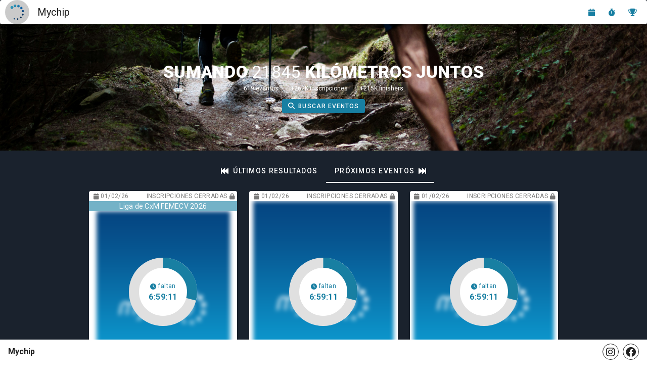

--- FILE ---
content_type: text/html
request_url: https://www.mychip.es/uploads/EventDocument/document/y/S/yS4JFdmEu7QDkNzjUayOTq59p4LHc1Lz2y3Ycu7PKuLuggDMHF6W.pdf
body_size: 321
content:
<!doctype html><html lang="en"><head><meta charset="utf-8"><meta http-equiv="X-UA-Compatible" content="IE=edge"><meta name="viewport" content="width=device-width,initial-scale=1"><link rel="apple-touch-icon" sizes="180x180" href="/favicon/apple-touch-icon.png"><link rel="icon" type="image/png" sizes="32x32" href="/favicon/favicon-32x32.png"><link rel="icon" type="image/png" sizes="16x16" href="/favicon/favicon-16x16.png"><link rel="manifest" href="/favicon/site.webmanifest"><title>Mychip</title><script async src="https://pagead2.googlesyndication.com/pagead/js/adsbygoogle.js?client=ca-pub-9421258775689022" crossorigin="anonymous"></script><script defer="defer" src="/js/chunk-vendors.f3eeb938.js"></script><script defer="defer" src="/js/app.5e15e689.js"></script><link href="/css/chunk-vendors.2a769f44.css" rel="stylesheet"><link href="/css/app.7522e981.css" rel="stylesheet"></head><body><noscript><strong>We're sorry but mychip-frontend doesn't work properly without JavaScript enabled. Please enable it to continue.</strong></noscript><div id="app"></div></body></html>

--- FILE ---
content_type: text/html; charset=utf-8
request_url: https://www.google.com/recaptcha/api2/aframe
body_size: 267
content:
<!DOCTYPE HTML><html><head><meta http-equiv="content-type" content="text/html; charset=UTF-8"></head><body><script nonce="Mru7rqT2BqRV4ghkSwu0Gg">/** Anti-fraud and anti-abuse applications only. See google.com/recaptcha */ try{var clients={'sodar':'https://pagead2.googlesyndication.com/pagead/sodar?'};window.addEventListener("message",function(a){try{if(a.source===window.parent){var b=JSON.parse(a.data);var c=clients[b['id']];if(c){var d=document.createElement('img');d.src=c+b['params']+'&rc='+(localStorage.getItem("rc::a")?sessionStorage.getItem("rc::b"):"");window.document.body.appendChild(d);sessionStorage.setItem("rc::e",parseInt(sessionStorage.getItem("rc::e")||0)+1);localStorage.setItem("rc::h",'1769911246450');}}}catch(b){}});window.parent.postMessage("_grecaptcha_ready", "*");}catch(b){}</script></body></html>

--- FILE ---
content_type: text/javascript
request_url: https://www.mychip.es/js/app.5e15e689.js
body_size: 101707
content:
(function(){var e={6700:function(e,t,a){var i={"./af":2786,"./af.js":2786,"./ar":867,"./ar-dz":4130,"./ar-dz.js":4130,"./ar-kw":6135,"./ar-kw.js":6135,"./ar-ly":6440,"./ar-ly.js":6440,"./ar-ma":7702,"./ar-ma.js":7702,"./ar-sa":6040,"./ar-sa.js":6040,"./ar-tn":7100,"./ar-tn.js":7100,"./ar.js":867,"./az":1083,"./az.js":1083,"./be":9808,"./be.js":9808,"./bg":8338,"./bg.js":8338,"./bm":7438,"./bm.js":7438,"./bn":8905,"./bn-bd":6225,"./bn-bd.js":6225,"./bn.js":8905,"./bo":1560,"./bo.js":1560,"./br":1278,"./br.js":1278,"./bs":622,"./bs.js":622,"./ca":2468,"./ca.js":2468,"./cs":5822,"./cs.js":5822,"./cv":877,"./cv.js":877,"./cy":7373,"./cy.js":7373,"./da":4780,"./da.js":4780,"./de":9740,"./de-at":217,"./de-at.js":217,"./de-ch":894,"./de-ch.js":894,"./de.js":9740,"./dv":5300,"./dv.js":5300,"./el":837,"./el.js":837,"./en-au":8348,"./en-au.js":8348,"./en-ca":7925,"./en-ca.js":7925,"./en-gb":2243,"./en-gb.js":2243,"./en-ie":6436,"./en-ie.js":6436,"./en-il":7207,"./en-il.js":7207,"./en-in":4175,"./en-in.js":4175,"./en-nz":6319,"./en-nz.js":6319,"./en-sg":1662,"./en-sg.js":1662,"./eo":2915,"./eo.js":2915,"./es":5655,"./es-do":5251,"./es-do.js":5251,"./es-mx":6112,"./es-mx.js":6112,"./es-us":1146,"./es-us.js":1146,"./es.js":5655,"./et":5603,"./et.js":5603,"./eu":7763,"./eu.js":7763,"./fa":6959,"./fa.js":6959,"./fi":1897,"./fi.js":1897,"./fil":2549,"./fil.js":2549,"./fo":4694,"./fo.js":4694,"./fr":4470,"./fr-ca":3049,"./fr-ca.js":3049,"./fr-ch":2330,"./fr-ch.js":2330,"./fr.js":4470,"./fy":5044,"./fy.js":5044,"./ga":9295,"./ga.js":9295,"./gd":2101,"./gd.js":2101,"./gl":8794,"./gl.js":8794,"./gom-deva":7884,"./gom-deva.js":7884,"./gom-latn":3168,"./gom-latn.js":3168,"./gu":5349,"./gu.js":5349,"./he":4206,"./he.js":4206,"./hi":94,"./hi.js":94,"./hr":316,"./hr.js":316,"./hu":2138,"./hu.js":2138,"./hy-am":1423,"./hy-am.js":1423,"./id":9218,"./id.js":9218,"./is":135,"./is.js":135,"./it":626,"./it-ch":150,"./it-ch.js":150,"./it.js":626,"./ja":9183,"./ja.js":9183,"./jv":4286,"./jv.js":4286,"./ka":2105,"./ka.js":2105,"./kk":7772,"./kk.js":7772,"./km":8758,"./km.js":8758,"./kn":9282,"./kn.js":9282,"./ko":3730,"./ko.js":3730,"./ku":1408,"./ku.js":1408,"./ky":3291,"./ky.js":3291,"./lb":6841,"./lb.js":6841,"./lo":5466,"./lo.js":5466,"./lt":7010,"./lt.js":7010,"./lv":7595,"./lv.js":7595,"./me":9861,"./me.js":9861,"./mi":5493,"./mi.js":5493,"./mk":5966,"./mk.js":5966,"./ml":7341,"./ml.js":7341,"./mn":5115,"./mn.js":5115,"./mr":370,"./mr.js":370,"./ms":9847,"./ms-my":1237,"./ms-my.js":1237,"./ms.js":9847,"./mt":2126,"./mt.js":2126,"./my":6165,"./my.js":6165,"./nb":4924,"./nb.js":4924,"./ne":6744,"./ne.js":6744,"./nl":3901,"./nl-be":9814,"./nl-be.js":9814,"./nl.js":3901,"./nn":3877,"./nn.js":3877,"./oc-lnc":2135,"./oc-lnc.js":2135,"./pa-in":5858,"./pa-in.js":5858,"./pl":4495,"./pl.js":4495,"./pt":9520,"./pt-br":7971,"./pt-br.js":7971,"./pt.js":9520,"./ro":6459,"./ro.js":6459,"./ru":1793,"./ru.js":1793,"./sd":950,"./sd.js":950,"./se":490,"./se.js":490,"./si":124,"./si.js":124,"./sk":4249,"./sk.js":4249,"./sl":4985,"./sl.js":4985,"./sq":1104,"./sq.js":1104,"./sr":9131,"./sr-cyrl":9915,"./sr-cyrl.js":9915,"./sr.js":9131,"./ss":5893,"./ss.js":5893,"./sv":8760,"./sv.js":8760,"./sw":1172,"./sw.js":1172,"./ta":7333,"./ta.js":7333,"./te":3110,"./te.js":3110,"./tet":2095,"./tet.js":2095,"./tg":7321,"./tg.js":7321,"./th":9041,"./th.js":9041,"./tk":9005,"./tk.js":9005,"./tl-ph":5768,"./tl-ph.js":5768,"./tlh":9444,"./tlh.js":9444,"./tr":2397,"./tr.js":2397,"./tzl":8254,"./tzl.js":8254,"./tzm":1106,"./tzm-latn":699,"./tzm-latn.js":699,"./tzm.js":1106,"./ug-cn":9288,"./ug-cn.js":9288,"./uk":7691,"./uk.js":7691,"./ur":3795,"./ur.js":3795,"./uz":6791,"./uz-latn":588,"./uz-latn.js":588,"./uz.js":6791,"./vi":5666,"./vi.js":5666,"./x-pseudo":4378,"./x-pseudo.js":4378,"./yo":5805,"./yo.js":5805,"./zh-cn":3839,"./zh-cn.js":3839,"./zh-hk":5726,"./zh-hk.js":5726,"./zh-mo":9807,"./zh-mo.js":9807,"./zh-tw":4152,"./zh-tw.js":4152};function s(e){var t=l(e);return a(t)}function l(e){if(!a.o(i,e)){var t=new Error("Cannot find module '"+e+"'");throw t.code="MODULE_NOT_FOUND",t}return i[e]}s.keys=function(){return Object.keys(i)},s.resolve=l,e.exports=s,s.id=6700},1301:function(e,t,a){"use strict";var i=a(9963),s=a(6252),l=a(3577),n=a(1457),o=a(4007),r=a(7072);const d={key:0,class:"ml-1"},c={class:"hidden-xs"};function m(e,t,a,i,m,u){const _=(0,s.up)("router-view");return(0,s.wg)(),(0,s.j4)(n.q,{"full-height":"",class:"bg-tertiary"},{default:(0,s.w5)((()=>["production"!=e.app_environment?((0,s.wg)(),(0,s.j4)(r.K,{key:0,density:"compact",color:"error"},{default:(0,s.w5)((()=>[(0,s.Uk)((0,l.zw)(e.now.format("DD/MM HH:mm:ss")),1),u.is_admin?((0,s.wg)(),(0,s.iD)("span",d,"- ADMIN")):(0,s.kq)("",!0),(0,s.Wm)(o.C),(0,s._)("span",c,(0,l.zw)(e.root_api)+" - ",1),(0,s.Uk)((0,l.zw)(e.app_environment),1)])),_:1})):(0,s.kq)("",!0),((0,s.wg)(),(0,s.j4)((0,s.LL)(this.$route.meta.layout),null,{default:(0,s.w5)((()=>[(0,s.Wm)(_)])),_:1}))])),_:1})}var u=a(8433),_=a(381),p=a.n(_),g=a(7043),h={welcome:e=>{const{normalize:t}=e;return t(["benvingut"])},event:e=>{const{normalize:t,plural:a}=e;return a([t(["cap esdeveniment"]),t(["esdeveniment"]),t(["esdeveniments"])])},slogan:{adding:e=>{const{normalize:t}=e;return t(["sumant"])},together:e=>{const{normalize:t}=e;return t(["junts"])}},constants:{event_status:{cancelled:e=>{const{normalize:t}=e;return t(["cancel.lat"])},registrations_not_opened:e=>{const{normalize:t}=e;return t(["inscripcions no obertes"])},registrations_opened:e=>{const{normalize:t}=e;return t(["inscripcions obertes"])},registrations_full:e=>{const{normalize:t}=e;return t(["inscripcions esgotades"])},registrations_closed:e=>{const{normalize:t}=e;return t(["inscripcions tancades"])},waiting_for_start:e=>{const{normalize:t}=e;return t(["esperant l'inici"])},live:e=>{const{normalize:t}=e;return t(["en directe"])},finished_provisional:e=>{const{normalize:t}=e;return t(["finalitzat"])},finished_official:e=>{const{normalize:t}=e;return t(["finalitzat"])}},sport:{walking:e=>{const{normalize:t}=e;return t(["caminar"])},running:e=>{const{normalize:t}=e;return t(["còrrer"])},trail_running:e=>{const{normalize:t}=e;return t(["còrrer per muntanya (trail)"])},hiking:e=>{const{normalize:t}=e;return t(["senderisme"])},time_trial_climb:e=>{const{normalize:t}=e;return t(["cronoescalada"])},cycling:e=>{const{normalize:t}=e;return t(["ciclisme"])},btt:e=>{const{normalize:t}=e;return t(["bicicleta per muntanya (BTT)"])},stages:e=>{const{normalize:t}=e;return t(["per etapes"])},biathlon:e=>{const{normalize:t}=e;return t(["biatló"])},triathlon:e=>{const{normalize:t}=e;return t(["triatló"])},swimming:e=>{const{normalize:t}=e;return t(["natació"])},open_waters:e=>{const{normalize:t}=e;return t(["aigües obertes"])},relays:e=>{const{normalize:t}=e;return t(["relleus"])},climbing:e=>{const{normalize:t}=e;return t(["escalada"])},other:e=>{const{normalize:t}=e;return t(["altres"])},roller_skating:e=>{const{normalize:t}=e;return t(["patinatge sobre rodes"])},nordic_walking:e=>{const{normalize:t}=e;return t(["marxa nòrdica"])}},chronotype:{all:e=>{const{normalize:t}=e;return t(["tots"])},individual_chrono:e=>{const{normalize:t}=e;return t(["contrarellotge"])},batched_chrono:e=>{const{normalize:t}=e;return t(["eixides per tandes"])}},gender:{male:e=>{const{normalize:t}=e;return t(["masculí"])},female:e=>{const{normalize:t}=e;return t(["femení"])},other:e=>{const{normalize:t}=e;return t(["altre"])}},extra_services:{coffee:e=>{const{normalize:t}=e;return t(["cafè"])},water:e=>{const{normalize:t}=e;return t(["aigua"])},food:e=>{const{normalize:t}=e;return t(["menjar"])},energy_food:e=>{const{normalize:t}=e;return t(["barretes energètiques"])},shower:e=>{const{normalize:t}=e;return t(["dutxa"])},beer:e=>{const{normalize:t}=e;return t(["cervessa"])},vegetarian:e=>{const{normalize:t}=e;return t(["menjar vegetarià"])},vegan:e=>{const{normalize:t}=e;return t(["menjar vegà"])},gluten_free:e=>{const{normalize:t}=e;return t(["menjar sense gluten"])},retirement:e=>{const{normalize:t}=e;return t(["punt de retirada"])},life_bag:e=>{const{normalize:t}=e;return t(["punt de bossa de vida"])},shelter:e=>{const{normalize:t}=e;return t(["refugi"])},sleep:e=>{const{normalize:t}=e;return t(["lloc per dormir"])},doctor:e=>{const{normalize:t}=e;return t(["metge"])},transfer:e=>{const{normalize:t}=e;return t(["trasllat amb transport"])},other:e=>{const{normalize:t}=e;return t(["altre"])},assistance:e=>{const{normalize:t}=e;return t(["punt d'assistència"])}},classification_type:{individual:e=>{const{normalize:t}=e;return t(["individual"])},teams:e=>{const{normalize:t}=e;return t(["equips"])}},reader_model_type:{gun:e=>{const{normalize:t}=e;return t(["pistola"])},case:e=>{const{normalize:t}=e;return t(["maleta"])}}},_event:{circuit_part:e=>{const{normalize:t}=e;return t(["Aquest esdeveniment forma part del circuit"])},register:e=>{const{normalize:t}=e;return t(["inscriu-te"])},registration_list:e=>{const{normalize:t}=e;return t(["llistat d'inscrits"])},edit_registration:e=>{const{normalize:t}=e;return t(["editar inscripció"])},date:e=>{const{normalize:t}=e;return t(["data"])},federation:e=>{const{normalize:t}=e;return t(["federació"])},organization:e=>{const{normalize:t}=e;return t(["organització"])},contact:e=>{const{normalize:t}=e;return t(["contacte"])},documents:e=>{const{normalize:t}=e;return t(["documents"])},modality:e=>{const{normalize:t,plural:a}=e;return a([t(["a"]),t(["modalitat"]),t(["modalitats"])])},edit:e=>{const{normalize:t}=e;return t(["editar"])},info:e=>{const{normalize:t}=e;return t(["informació"])},error_registration:e=>{const{normalize:t}=e;return t(["aquesta opció ja no està disponible"])},place:e=>{const{normalize:t}=e;return t(["lloc"])},datetime_at:e=>{const{normalize:t}=e;return t(["a les"])}},result_status:{finished:e=>{const{normalize:t}=e;return t(["finalitzat"])},out_of_time:e=>{const{normalize:t}=e;return t(["fora de temp"])},retired:e=>{const{normalize:t}=e;return t(["retirat"])},disqualified:e=>{const{normalize:t}=e;return t(["desqualificat"])},not_started:e=>{const{normalize:t}=e;return t(["no comença"])},started:e=>{const{normalize:t}=e;return t(["començat"])}},_modality:{},language_name:e=>{const{normalize:t}=e;return t(["Valencià"])},page_titles:{calendar:e=>{const{normalize:t}=e;return t(["Calendari d'esdeveniments"])},results:e=>{const{normalize:t}=e;return t(["Resultats"])},registrations:e=>{const{normalize:t}=e;return t(["Llistat d'inscrits"])},event_list:{next:e=>{const{normalize:t}=e;return t(["Calendari d'esdeveniments"])},past:e=>{const{normalize:t}=e;return t(["Resultats"])}}},_event_list:{filter:e=>{const{normalize:t}=e;return t(["Filtrar"])},filter_applied:e=>{const{normalize:t}=e;return t(["filtres aplicats"])},show_filters:e=>{const{normalize:t}=e;return t(["mostrar filtres"])},hide_filters:e=>{const{normalize:t}=e;return t(["ocultar filtres"])},filters_name:{name:e=>{const{normalize:t}=e;return t(["Per nom"])},sport:e=>{const{normalize:t}=e;return t(["Per esport"])},date:e=>{const{normalize:t}=e;return t(["Per data"])},date_values:{all:e=>{const{normalize:t}=e;return t(["totes"])},one_month:e=>{const{normalize:t}=e;return t(["d'aquí a 1 mes"])},three_months:e=>{const{normalize:t}=e;return t(["d'ara a 3 mesos"])},six_months:e=>{const{normalize:t}=e;return t(["d'ara a mig any"])},one_year:e=>{const{normalize:t}=e;return t(["d'ara a un any"])}},distance:e=>{const{normalize:t}=e;return t(["Per distància"])},slider:{all:e=>{const{normalize:t}=e;return t(["qualsevol"])},to:e=>{const{normalize:t}=e;return t(["fins a"])},from:e=>{const{normalize:t}=e;return t(["des de"])},more_than:e=>{const{normalize:t}=e;return t(["més de"])}},slope:e=>{const{normalize:t}=e;return t(["Desnivell positiu"])},nearby:e=>{const{normalize:t}=e;return t(["A prop de mi"])},nearby_alert:e=>{const{normalize:t}=e;return t(["Activa els servicis de localització per poder utilitzar aquest filtre"])}}},units:{metric:e=>{const{normalize:t}=e;return t(["Mètric"])},imperial:e=>{const{normalize:t}=e;return t(["Imperial"])},distance:{metric:e=>{const{normalize:t}=e;return t(["quilòmetres"])},imperial:e=>{const{normalize:t}=e;return t(["milles"])}}}},f={welcome:e=>{const{normalize:t}=e;return t(["welcome"])},event:e=>{const{normalize:t,plural:a}=e;return a([t(["no events"]),t(["event"]),t([" events"])])},slogan:{adding:e=>{const{normalize:t}=e;return t(["adding"])},together:e=>{const{normalize:t}=e;return t(["together"])}},constants:{event_status:{cancelled:e=>{const{normalize:t}=e;return t(["cancelled"])},registrations_not_opened:e=>{const{normalize:t}=e;return t(["registrations not opened"])},registrations_opened:e=>{const{normalize:t}=e;return t(["registration opened"])},registrations_full:e=>{const{normalize:t}=e;return t(["sold out"])},registrations_closed:e=>{const{normalize:t}=e;return t(["registrations closed"])},waiting_for_start:e=>{const{normalize:t}=e;return t(["waiting for start"])},live:e=>{const{normalize:t}=e;return t(["live"])},finished_provisional:e=>{const{normalize:t}=e;return t(["finished"])},finished_official:e=>{const{normalize:t}=e;return t(["finished"])}},sport:{walking:e=>{const{normalize:t}=e;return t(["walking"])},running:e=>{const{normalize:t}=e;return t(["running"])},trail_running:e=>{const{normalize:t}=e;return t(["trail running"])},hiking:e=>{const{normalize:t}=e;return t(["hikin"])},time_trial_climb:e=>{const{normalize:t}=e;return t(["time trial climb"])},cycling:e=>{const{normalize:t}=e;return t(["cycling"])},btt:e=>{const{normalize:t}=e;return t(["mountain bike"])},stages:e=>{const{normalize:t}=e;return t(["stages"])},biathlon:e=>{const{normalize:t}=e;return t(["biathlon"])},triathlon:e=>{const{normalize:t}=e;return t(["triathlon"])},swimming:e=>{const{normalize:t}=e;return t(["swimming"])},open_waters:e=>{const{normalize:t}=e;return t(["open waters"])},relays:e=>{const{normalize:t}=e;return t(["relays"])},climbing:e=>{const{normalize:t}=e;return t(["climbing"])},other:e=>{const{normalize:t}=e;return t(["other"])},roller_skating:e=>{const{normalize:t}=e;return t(["roller skating"])},nordic_walking:e=>{const{normalize:t}=e;return t(["nordic walking"])}},chronotype:{all:e=>{const{normalize:t}=e;return t(["all"])},individual_chrono:e=>{const{normalize:t}=e;return t(["individual time trial"])},batched_chrono:e=>{const{normalize:t}=e;return t(["batch starts"])}},gender:{male:e=>{const{normalize:t}=e;return t(["male"])},female:e=>{const{normalize:t}=e;return t(["female"])},other:e=>{const{normalize:t}=e;return t(["other"])}},extra_services:{coffee:e=>{const{normalize:t}=e;return t(["coffee"])},water:e=>{const{normalize:t}=e;return t(["water"])},food:e=>{const{normalize:t}=e;return t(["food"])},energy_food:e=>{const{normalize:t}=e;return t(["energy bars"])},shower:e=>{const{normalize:t}=e;return t(["shower"])},beer:e=>{const{normalize:t}=e;return t(["beer"])},vegetarian:e=>{const{normalize:t}=e;return t(["vegetarian food"])},vegan:e=>{const{normalize:t}=e;return t(["vegan food"])},gluten_free:e=>{const{normalize:t}=e;return t(["gluten-free food"])},retirement:e=>{const{normalize:t}=e;return t(["withdrawal point"])},life_bag:e=>{const{normalize:t}=e;return t(["life-bag point"])},shelter:e=>{const{normalize:t}=e;return t(["shelter"])},sleep:e=>{const{normalize:t}=e;return t(["sleep place"])},doctor:e=>{const{normalize:t}=e;return t(["doctor"])},transfer:e=>{const{normalize:t}=e;return t(["transfer with transport"])},other:e=>{const{normalize:t}=e;return t(["other"])},assistance:e=>{const{normalize:t}=e;return t(["assistance point"])}},classification_type:{individual:e=>{const{normalize:t}=e;return t(["individual"])},teams:e=>{const{normalize:t}=e;return t(["teams"])}},reader_model_type:{gun:e=>{const{normalize:t}=e;return t(["gun"])},case:e=>{const{normalize:t}=e;return t(["case"])}}},_event:{circuit_part:e=>{const{normalize:t}=e;return t(["this event is part of the circuit"])},register:e=>{const{normalize:t}=e;return t(["register"])},registration_list:e=>{const{normalize:t}=e;return t(["registration list"])},edit_registration:e=>{const{normalize:t}=e;return t(["edit registration"])},date:e=>{const{normalize:t}=e;return t(["date"])},federation:e=>{const{normalize:t}=e;return t(["federation"])},organization:e=>{const{normalize:t}=e;return t(["organizer"])},contact:e=>{const{normalize:t}=e;return t(["contact"])},documents:e=>{const{normalize:t}=e;return t(["documents"])},modality:e=>{const{normalize:t,plural:a}=e;return a([t(["a"]),t(["modality"]),t(["modalities"])])},edit:e=>{const{normalize:t}=e;return t(["edit"])},info:e=>{const{normalize:t}=e;return t(["information"])},error_registration:e=>{const{normalize:t}=e;return t(["option not available anymore"])},place:e=>{const{normalize:t}=e;return t(["place"])},datetime_at:e=>{const{normalize:t}=e;return t(["at"])}},result_status:{finished:e=>{const{normalize:t}=e;return t(["finished"])},out_of_time:e=>{const{normalize:t}=e;return t(["out of time"])},retired:e=>{const{normalize:t}=e;return t(["withdrawn"])},disqualified:e=>{const{normalize:t}=e;return t(["disqualified"])},not_started:e=>{const{normalize:t}=e;return t(["not started"])},started:e=>{const{normalize:t}=e;return t(["started"])}},_modality:{},language_name:e=>{const{normalize:t}=e;return t(["English"])},page_titles:{calendar:e=>{const{normalize:t}=e;return t(["Events calendar"])},results:e=>{const{normalize:t}=e;return t(["Classifications"])},registrations:e=>{const{normalize:t}=e;return t(["Registration list"])},event_list:{next:e=>{const{normalize:t}=e;return t(["Event calendar"])},past:e=>{const{normalize:t}=e;return t(["Classifications"])}}},_event_list:{filter:e=>{const{normalize:t}=e;return t(["Filter"])},filter_applied:e=>{const{normalize:t}=e;return t(["filters applied"])},show_filters:e=>{const{normalize:t}=e;return t(["show filters"])},hide_filters:e=>{const{normalize:t}=e;return t(["hide filters"])},filters_name:{name:e=>{const{normalize:t}=e;return t(["By name"])},sport:e=>{const{normalize:t}=e;return t(["By sport"])},date:e=>{const{normalize:t}=e;return t(["By date"])},date_values:{all:e=>{const{normalize:t}=e;return t(["all"])},one_month:e=>{const{normalize:t}=e;return t(["1 month from now"])},three_months:e=>{const{normalize:t}=e;return t(["3 months from now"])},six_months:e=>{const{normalize:t}=e;return t(["half a year from now"])},one_year:e=>{const{normalize:t}=e;return t(["one year from now"])}},distance:e=>{const{normalize:t}=e;return t(["By distance"])},slider:{all:e=>{const{normalize:t}=e;return t(["any"])},to:e=>{const{normalize:t}=e;return t(["up to"])},from:e=>{const{normalize:t}=e;return t(["from"])},more_than:e=>{const{normalize:t}=e;return t(["more than"])}},slope:e=>{const{normalize:t}=e;return t(["Slope"])},nearby:e=>{const{normalize:t}=e;return t(["Near me"])},nearby_alert:e=>{const{normalize:t}=e;return t(["Activate location services to use this filter"])}}},units:{metric:e=>{const{normalize:t}=e;return t(["Metric"])},imperial:e=>{const{normalize:t}=e;return t(["Imperial"])},distance:{metric:e=>{const{normalize:t}=e;return t(["kilometers"])},imperial:e=>{const{normalize:t}=e;return t(["miles"])}}}},w={welcome:e=>{const{normalize:t}=e;return t(["bienvenido"])},event:e=>{const{normalize:t,plural:a}=e;return a([t(["ningún evento"]),t(["evento"]),t(["eventos"])])},slogan:{adding:e=>{const{normalize:t}=e;return t(["sumando"])},together:e=>{const{normalize:t}=e;return t(["juntos"])}},constants:{event_status:{cancelled:e=>{const{normalize:t}=e;return t(["cancelado"])},registrations_not_opened:e=>{const{normalize:t}=e;return t(["inscripciones no abiertas"])},registrations_opened:e=>{const{normalize:t}=e;return t(["inscripciones abiertas"])},registrations_full:e=>{const{normalize:t}=e;return t(["inscripciones agotadas"])},registrations_closed:e=>{const{normalize:t}=e;return t(["inscripciones cerradas"])},waiting_for_start:e=>{const{normalize:t}=e;return t(["esperando a empezar"])},live:e=>{const{normalize:t}=e;return t(["en directo"])},finished_provisional:e=>{const{normalize:t}=e;return t(["finalizado"])},finished_official:e=>{const{normalize:t}=e;return t(["finalizado"])}},sport:{walking:e=>{const{normalize:t}=e;return t(["caminar"])},running:e=>{const{normalize:t}=e;return t(["correr"])},trail_running:e=>{const{normalize:t}=e;return t(["correr por montaña (trail)"])},hiking:e=>{const{normalize:t}=e;return t(["sendersimo"])},time_trial_climb:e=>{const{normalize:t}=e;return t(["cronoescalada"])},cycling:e=>{const{normalize:t}=e;return t(["ciclismo"])},btt:e=>{const{normalize:t}=e;return t(["bicicleta por montaña (BTT)"])},stages:e=>{const{normalize:t}=e;return t(["por etapas"])},biathlon:e=>{const{normalize:t}=e;return t(["biatlón"])},triathlon:e=>{const{normalize:t}=e;return t(["triatlón"])},swimming:e=>{const{normalize:t}=e;return t(["natación"])},open_waters:e=>{const{normalize:t}=e;return t(["aguas abiertas"])},relays:e=>{const{normalize:t}=e;return t(["relevos"])},climbing:e=>{const{normalize:t}=e;return t(["escalada"])},other:e=>{const{normalize:t}=e;return t(["otros"])},roller_skating:e=>{const{normalize:t}=e;return t(["patinaje sobre ruedas"])},nordic_walking:e=>{const{normalize:t}=e;return t(["marcha nórdica"])}},chronotype:{all:e=>{const{normalize:t}=e;return t(["todos"])},individual_chrono:e=>{const{normalize:t}=e;return t(["contrarreloj"])},batched_chrono:e=>{const{normalize:t}=e;return t(["salidas por tandas"])}},gender:{male:e=>{const{normalize:t}=e;return t(["masculino"])},female:e=>{const{normalize:t}=e;return t(["femenino"])},other:e=>{const{normalize:t}=e;return t(["otro"])}},extra_services:{coffee:e=>{const{normalize:t}=e;return t(["café"])},water:e=>{const{normalize:t}=e;return t(["agua"])},food:e=>{const{normalize:t}=e;return t(["comida sólida"])},energy_food:e=>{const{normalize:t}=e;return t(["barritas energéticas"])},shower:e=>{const{normalize:t}=e;return t(["ducha"])},beer:e=>{const{normalize:t}=e;return t(["cerveza"])},vegetarian:e=>{const{normalize:t}=e;return t(["comida vegetariana"])},vegan:e=>{const{normalize:t}=e;return t(["comida vegana"])},gluten_free:e=>{const{normalize:t}=e;return t(["comida sin gluten"])},retirement:e=>{const{normalize:t}=e;return t(["punto de retirada"])},life_bag:e=>{const{normalize:t}=e;return t(["punto de bolsa de vida"])},shelter:e=>{const{normalize:t}=e;return t(["refugio"])},sleep:e=>{const{normalize:t}=e;return t(["lugar para dormir"])},doctor:e=>{const{normalize:t}=e;return t(["médico"])},transfer:e=>{const{normalize:t}=e;return t(["traslado con transporte"])},other:e=>{const{normalize:t}=e;return t(["otro"])},assistance:e=>{const{normalize:t}=e;return t(["punto de asistencia"])}},classification_type:{individual:e=>{const{normalize:t}=e;return t(["individual"])},teams:e=>{const{normalize:t}=e;return t(["equipos"])}},reader_model_type:{gun:e=>{const{normalize:t}=e;return t(["pistola"])},case:e=>{const{normalize:t}=e;return t(["maleta"])}}},_event:{circuit_part:e=>{const{normalize:t}=e;return t(["este evento es parte del circuit"])},register:e=>{const{normalize:t}=e;return t(["inscríbete"])},registration_list:e=>{const{normalize:t}=e;return t(["listado de inscritos"])},edit_registration:e=>{const{normalize:t}=e;return t(["editar  inscripción"])},date:e=>{const{normalize:t}=e;return t(["fecha"])},federation:e=>{const{normalize:t}=e;return t(["federación"])},organization:e=>{const{normalize:t}=e;return t(["organización"])},contact:e=>{const{normalize:t}=e;return t(["contacto"])},documents:e=>{const{normalize:t}=e;return t(["documentos"])},modality:e=>{const{normalize:t,plural:a}=e;return a([t(["a"]),t(["modalidad"]),t(["modalitades"])])},edit:e=>{const{normalize:t}=e;return t(["editar"])},info:e=>{const{normalize:t}=e;return t(["información"])},error_registration:e=>{const{normalize:t}=e;return t(["esta opción ya no está disponible"])},place:e=>{const{normalize:t}=e;return t(["lugar"])},datetime_at:e=>{const{normalize:t}=e;return t(["a las"])}},result_status:{finished:e=>{const{normalize:t}=e;return t(["finalizado"])},out_of_time:e=>{const{normalize:t}=e;return t(["fuera de tiempo"])},retired:e=>{const{normalize:t}=e;return t(["retirado"])},disqualified:e=>{const{normalize:t}=e;return t(["descalificado"])},not_started:e=>{const{normalize:t}=e;return t(["no empieza"])},started:e=>{const{normalize:t}=e;return t(["empezado"])}},_modality:{},language_name:e=>{const{normalize:t}=e;return t(["Español"])},page_titles:{calendar:e=>{const{normalize:t}=e;return t(["Calendario de eventos"])},results:e=>{const{normalize:t}=e;return t(["Resultados"])},registrations:e=>{const{normalize:t}=e;return t(["Listado de inscritos"])},event_list:{next:e=>{const{normalize:t}=e;return t(["Calendario de eventos"])},past:e=>{const{normalize:t}=e;return t(["Resultados"])}}},_event_list:{filter:e=>{const{normalize:t}=e;return t(["Filtrar"])},filter_applied:e=>{const{normalize:t}=e;return t(["filtros aplicados"])},show_filters:e=>{const{normalize:t}=e;return t(["mostrar filtros"])},hide_filters:e=>{const{normalize:t}=e;return t(["ocultar filtros"])},filters_name:{name:e=>{const{normalize:t}=e;return t(["Por nombre"])},sport:e=>{const{normalize:t}=e;return t(["Por deporte"])},date:e=>{const{normalize:t}=e;return t(["Por fecha"])},date_values:{all:e=>{const{normalize:t}=e;return t(["todas"])},one_month:e=>{const{normalize:t}=e;return t(["hasta dentro de un mes"])},three_months:e=>{const{normalize:t}=e;return t(["hasta dentro de 3 meses"])},six_months:e=>{const{normalize:t}=e;return t(["hasta dentro de medio año"])},one_year:e=>{const{normalize:t}=e;return t(["hasta dentro de un año"])}},distance:e=>{const{normalize:t}=e;return t(["Por distancia"])},slider:{all:e=>{const{normalize:t}=e;return t(["cualquiera"])},to:e=>{const{normalize:t}=e;return t(["hasta"])},from:e=>{const{normalize:t}=e;return t(["desde"])},more_than:e=>{const{normalize:t}=e;return t(["más de"])}},slope:e=>{const{normalize:t}=e;return t(["Desnivel positivo"])},nearby:e=>{const{normalize:t}=e;return t(["Cerca de mi"])},nearby_alert:e=>{const{normalize:t}=e;return t(["Activa los servicios de localización para utilizar este filtro"])}}},units:{metric:e=>{const{normalize:t}=e;return t(["Métrico"])},imperial:e=>{const{normalize:t}=e;return t(["Imperial"])},distance:{metric:e=>{const{normalize:t}=e;return t(["kilómetros"])},imperial:e=>{const{normalize:t}=e;return t(["millas"])}}}};const y="en",k="en",v=["en","ca","es"],b=["metric","imperial"];var z=(0,g.o)({locale:y||"en",fallbackLocale:k||"en",messages:{ca:h,en:f,es:w}}),x=a(3907),W=a(4702),D=(0,x.MT)({state:{language:"en",units:"metric",name:null,token:null,roles:null,autoload:0,reports:{},reports_prizes:{},validation_codes:{},prefinish_config:{}},getters:{is_admin(e){return null!==e.roles&&e.roles.includes("admin")},is_cm(e){return null!==e.roles&&e.roles.includes("community_manager")},is_timer(e){return null!==e.roles&&e.roles.includes("timer")},is_authenticated(e){return null!==e.token},name(e){return e.name},roles(e){return e.roles},token(e){return e.token},units(e){return e.units},language(e){return e.language},autoload(e){return e.autoload},reports(e){return e.reports},reports_prizes(e){return e.reports_prizes},validation_codes(e){return e.validation_codes},prefinish_config(e){return e.prefinish_config}},mutations:{changeLang(e,{new_lang:t}){this.state.language=t},changeUnits(e,{new_units:t}){this.state.units=t},changeToken(e,{new_token:t}){this.state.token=t},changeRole(e,{new_role:t}){this.state.roles=t},changeName(e,{new_name:t}){this.state.name=t},changeAutoload(e,{new_autoload:t}){this.state.autoload=t},changeReports(e,{new_reports:t}){this.state.reports=t},changeReportsPrizes(e,{new_reports_prizes:t}){this.state.reports_prizes=t},changeValidationCodes(e,{event_token:t,pin:a}){this.state.validation_codes[t]=a},changePrefinishConfig(e,t){e.prefinish_config={...e.prefinish_config,...t}}},actions:{},modules:{},plugins:[(0,W.Z)()]}),q=a(2201),U=a.p+"img/mychip-logo.f6e232c5.svg",j=a(2683),$=a(4520),V=a(9195),C=a(9914),Y=a(5911),H=a(7695),E=a(6334),A=a(9474),M=a(1492),T=a(1669),I=a(9003),L=a(3379),K=a(7737),P=a(7074),S=a(4543),O=a(6342),Z=a(5959),N=a(5539),R=a(9289),G=a(4147),F=a(3732),B=a(3881),J=a(6753),Q=a(897),X=a(1820);const ee=(0,s._)("h4",{class:"mb-2 text-center text-uppercase font-weight-light"},"Patrocinadores & Partners",-1),te=["href"],ae={class:"text-center"},ie=(0,s._)("h4",null,"Eventos",-1),se=(0,s._)("h4",null,"Servicios",-1),le=(0,s._)("h4",null,"Información",-1),ne=(0,s._)("span",{class:"text-h5"},"Aviso legal",-1),oe=(0,s._)("section",null,[(0,s._)("p",null,[(0,s.Uk)("El sitio web Mychip es propiedad de "),(0,s._)("strong",null,"MYCHIP, Tu Evento Deportivo SLU"),(0,s.Uk)(" con "),(0,s._)("strong",null,"CIF B98908445"),(0,s._)("br"),(0,s.Uk)(" Inscrita en el registro mecantil de Valencia, tomo 9852 folio 86, inscripción primera con hoja V-161529."),(0,s._)("br"),(0,s.Uk)(" El domicilio social se encuentra en la "),(0,s._)("strong",null,"C/ Cervantes 18 de Villanueva de Castellón 46270, Valencia (España)"),(0,s.Uk)("."),(0,s._)("br"),(0,s.Uk)(" Mail de contacto "),(0,s._)("a",{href:"mailto:info@mychip.es"},"info@mychip.es")]),(0,s._)("p",null,"Información LSSI Cláusula de información general"),(0,s._)("p",null,[(0,s._)("strong",null,"Mychip, tu evento deportivo SLU"),(0,s.Uk)(" , en cumplimiento de la Ley 34/2002, de 11 de julio, de servicios de la sociedad de la información y de comercio electrónico, le informa de que: "),(0,s._)("br"),(0,s.Uk)(" Su denominación social es  "),(0,s._)("strong",null,"Mychip, tu evento deportivo SLU"),(0,s.Uk)("  "),(0,s._)("br"),(0,s.Uk)(" Su domicilio social está en C/ Cervantes 18 , 46270 Villanueva de Castellón"),(0,s._)("br"),(0,s.Uk)(" CIF: B98908445")]),(0,s._)("p",null,[(0,s.Uk)("Web: www.mychip.es . "),(0,s._)("br"),(0,s.Uk)(" Registro mercantil de Valencia. "),(0,s._)("br"),(0,s.Uk)(" Tomo: 10273 Folio: 125 Hoja: V-175911.")]),(0,s._)("ol",null,[(0,s._)("li",null,"Por el mero uso de este sitio web, el usuario manifiesta su aceptación sin reservas de las presentes condiciones de uso. "),(0,s._)("li",null,[(0,s.Uk)('Algunos de los servicios o información podrán requerir la autenticación del usuario mediante "correo electrónico" (email) y "contraseña" (password), que previamente le habrá facilitado '),(0,s._)("strong",null,"Mychip, tu evento deportivo SLU"),(0,s.Uk)(" "),(0,s._)("strong",null,"."),(0,s.Uk)(" El usuario garantiza la confidencialidad de estos datos, comprometiéndose a comunicar a "),(0,s._)("strong",null,"Mychip, tu evento deportivo SLU"),(0,s.Uk)("  cualquier situación que haya llevado a la pérdida de dicha confidencialidad. ")]),(0,s._)("li",null,[(0,s.Uk)("El usuario se obliga a no utilizar el sitio web ni la información ofrecida en el mismo para la realización de actividades contrarias a las leyes, a la moral, al orden público y, en general, a hacer un uso conforme a las presentes condiciones de uso. Ambos, acceso e información, es responsabilidad exclusiva de quien lo realiza, sin que pueda responsabilizarse a "),(0,s._)("strong",null,"Mychip, tu evento deportivo SLU"),(0,s.Uk)("  de los daños o perjuicios que pudieran derivarse de dicho acceso o uso de la información ajenas a su voluntad. ")]),(0,s._)("li",null,[(0,s._)("strong",null,"Mychip, tu evento deportivo SLU"),(0,s.Uk)("  no será responsable de los errores en el acceso al sitio web o en sus contenidos, poniendo la mayor diligencia en que los mismos no se produzcan. ")]),(0,s._)("li",null,"En cumplimiento de la legislación vigente en materia de Protección de Datos, se informa:"),(0,s._)("ol",null,[(0,s._)("li",null,"Que sus datos personales se incorporarán al fichero denominado")])]),(0,s._)("ol",null,[(0,s._)("ol",null,[(0,s._)("ul",null,[(0,s._)("li",null,"USUARIOS WEB")]),(0,s._)("li",null,"Que si se inscribe en pruebas realizadas en países fuera de la Unión Europea sus datos serán cedidos para las finalidades de gestión de su participación a países con un nivel de seguridad no reconocido por la UE, lo cual acepta y consiente expresamente. "),(0,s._)("li",null,"Que puede ejercitar sus derechos de acceso, cancelación y oposición ante el responsable del fichero. "),(0,s._)("li",null,[(0,s.Uk)("Que el responsable del fichero tratamiento es "),(0,s._)("strong",null,"Mychip, tu evento deportivo SLU"),(0,s.Uk)("   ubicado en  C/. Cervantes 18. 46270 Villanueva de Castellón ")])]),(0,s._)("li",null,[(0,s.Uk)("Las marcas, rótulos, signos distintivos o logos de "),(0,s._)("strong",null,"Mychip, tu evento deportivo SLU"),(0,s.Uk)("  que aparecen en la página web son titularidad de "),(0,s._)("strong",null,"Mychip, tu evento deportivo SLU"),(0,s.Uk)("  y están debidamente registrados. Igual referencia se hace al dominio www.mychip.es. Todos los textos, dibujos gráficos, vídeos o soportes de audio, propiedad de "),(0,s._)("strong",null,"Mychip, tu evento deportivo SLU"),(0,s.Uk)("  no podrán ser objeto de ulterior modificación, copia, alteración, reproducción, adaptación o traducción por parte del usuario o de terceros sin la expresa autorización por parte de "),(0,s._)("strong",null,"Mychip, tu evento deportivo SLU"),(0,s.Uk)(" , salvo que se indique lo contrario. El uso no autorizado de la información contenida en este sitio web, así como la cesión de los derechos de propiedad intelectual o industrial dará lugar a las responsabilidades legalmente establecidas. ")])]),(0,s._)("ol",null,[(0,s._)("ul",null,[(0,s._)("li",null,[(0,s.Uk)("El establecimiento de cualquier hiperenlace desde una página web ajena, a cualesquiera de las páginas del sitio web de "),(0,s._)("strong",null,"Mychip, tu evento deportivo SLU"),(0,s.Uk)("  estará sometido a las siguientes condiciones: ")]),(0,s._)("li",null,[(0,s.Uk)("No se permite la reproducción ni total ni parcial de ninguno de los servicios contenidos en el sitio web de "),(0,s._)("strong",null,"Mychip, tu evento deportivo SLU"),(0,s.Uk)("  ")]),(0,s._)("li",null,[(0,s.Uk)("No se establecerán Deep-links con el sitio web de "),(0,s._)("strong",null,"Mychip, tu evento deportivo SLU"),(0,s.Uk)("  ni de sus servicios, ni se creará un browser o un border enviroment sobre las mismas. ")]),(0,s._)("li",null,[(0,s.Uk)("No se incluirá ninguna manifestación falsa, inexacta o incorrecta sobre las páginas del sitio web de "),(0,s._)("strong",null,"Mychip, tu evento deportivo SLU"),(0,s.Uk)(" "),(0,s._)("strong",null,"."),(0,s.Uk)(" y sus servicios y, en particular, salvo aquellos signos que formen parte del mismo hiperenlace a la página web "),(0,s._)("strong",null,"Mychip, tu evento deportivo SLU"),(0,s.Uk)(" , no contendrá ninguna marca, nombre comercial, rótulo de establecimiento, denominación, logotipo, eslogan u otros signos distintivos pertenecientes "),(0,s._)("strong",null,"Mychip, tu evento deportivo SLU"),(0,s.Uk)("  ")]),(0,s._)("li",null,[(0,s.Uk)("Bajo ninguna circunstancia, "),(0,s._)("strong",null,"Mychip, tu evento deportivo SLU"),(0,s.Uk)("  será responsable de los contenidos o servicios puestos a disposición del público en la página web desde la que se realice el hiperenlace ni de las informaciones o manifestaciones incluidas en las mismas. ")])])]),(0,s._)("p",null,[(0,s.Uk)("Cualquier hiperenlace a la web de "),(0,s._)("strong",null,"Mychip, tu evento deportivo SLU"),(0,s.Uk)("  se efectuará a su página principal.")]),(0,s._)("ol",null,[(0,s._)("li",null,[(0,s._)("strong",null,"Mychip, tu evento deportivo SLU"),(0,s.Uk)("  informa al usuario del sitio web que puede ser necesaria la cumplimentación de formularios o impresos on-line con el fin de una adecuada prestación del servicio. ")]),(0,s._)("li",null,[(0,s.Uk)("Las condiciones de uso de este sitio web tienen carácter indefinido. "),(0,s._)("strong",null,"Mychip, tu evento deportivo SLU"),(0,s.Uk)("  podrá, en cualquier momento, modificarlas o introducir nuevos términos, comprometiéndose a publicarlas en este sitio web. La prestación del servicio de este sitio web y las presentes condiciones de uso se rigen por la Ley española. Las partes, con renuncia expresa a cualquier otro fuero que pudiera corresponderles, acuerdan someterse a la jurisdicción de los Juzgados y Tribunales de Xàtiva ")]),(0,s._)("li",null,[(0,s.Uk)("9. En cumplimiento de la legislación vigente en materia de Protección de Datos de Carácter Personal: Derecho de información en la recogida de datos, le comunicamos que nos comprometemos a garantizar la privacidad de sus datos personales recogidos en esta página. Le informamos que los datos personales recogidos, serán incorporados a un fichero bajo nuestra responsabilidad, para el tratamiento de datos de carácter personal, con la finalidad de informarle de los servicios que ofrecemos. Como interesado directo, tiene derecho de acceso, rectificación, cancelación y oposición al tratamiento de la información que le concierne y autoriza a que pase a formar parte de nuestros ficheros, Puede ejercitar sus derechos sobre el tratamiento de datos personales ante "),(0,s._)("strong",null,"Mychip, tu evento deportivo SLU"),(0,s.Uk)("  ubicado en C/ Cervantes 18, 46270 Villanueva de Castellón. Los fines del tratamiento son, gestión contable, fiscal y administrativa, así como el envío de publicidad de nuestros servicios en el caso de que nos haya dado su consentimiento. De conformidad con la legislación vigente de Protección de Datos, se informa: ")]),(0,s._)("ul",null,[(0,s._)("li",null,"Que sus datos personales se incorporarán al Tratamiento denominado Clientes")])]),(0,s._)("p",null," ")],-1),re=(0,s._)("h6",{class:"text-center"},"Mychip 2012-2024",-1),de={key:0};function ce(e,t,a,i,n,r){const d=(0,s.up)("AdSense"),c=(0,s.Q2)("t");return(0,s.wg)(),(0,s.iD)(s.HY,null,[(0,s.Wm)(j.L,{color:"",app:"",density:"compact",rounded:""},{default:(0,s.w5)((()=>[(0,s.Wm)($.g,{to:{name:"Home"},flat:""},{default:(0,s.w5)((()=>[(0,s.Wm)(P.f,{class:"mx-2",src:U,height:"30px",width:"30px"})])),_:1}),(0,s.Wm)(J.q,{class:"hidden-xs"},{default:(0,s.w5)((()=>[(0,s.Uk)("Mychip")])),_:1}),(0,s.Wm)(V.T,{color:"primary",icon:"",size:"small",to:{name:"EventCalendar",params:{type:"next"}}},{default:(0,s.w5)((()=>[(0,s.Wm)(X.N,{text:"Eventos",activator:"parent",location:"bottom"}),(0,s.Wm)(K.t,{size:"small",icon:"fa-solid fa-calendar"})])),_:1}),(0,s.Wm)(V.T,{color:"primary",icon:"",size:"small",to:{name:"EventCalendar",params:{type:"past"}}},{default:(0,s.w5)((()=>[(0,s.Wm)(X.N,{text:"Resultados",activator:"parent",location:"bottom"}),(0,s.Wm)(K.t,{size:"small",icon:"fa-solid fa-stopwatch"})])),_:1}),(0,s.Wm)(V.T,{color:"primary",icon:"",size:"small",to:{name:"Circuits"}},{default:(0,s.w5)((()=>[(0,s.Wm)(X.N,{text:"Circuitos",activator:"parent",location:"bottom"}),(0,s.Wm)(K.t,{size:"small",icon:"fa-solid fa-trophy"})])),_:1}),this.$root.is_authenticated?((0,s.wg)(),(0,s.j4)(G.T,{key:0},{activator:(0,s.w5)((({props:e})=>[(0,s.Wm)(V.T,(0,s.dG)({class:"hidden-sm-and-up",icon:"",size:"small"},e),{default:(0,s.w5)((()=>[(0,s.Wm)(K.t,{size:"small",icon:"fa-solid fa-user"})])),_:2},1040),(0,s.Wm)(V.T,(0,s.dG)({variant:"text",size:"small"},e,{class:"hidden-xs"}),{default:(0,s.w5)((()=>[(0,s.Wm)(K.t,{start:"",size:"small",icon:"fa-solid fa-user"}),(0,s.Uk)(" "+(0,l.zw)(this.name),1)])),_:2},1040)])),default:(0,s.w5)((()=>[this.$root.is_authenticated?((0,s.wg)(),(0,s.j4)(S.i,{key:0,density:"compact"},{default:(0,s.w5)((()=>[this.is_admin?((0,s.wg)(),(0,s.iD)(s.HY,{key:0},[(0,s.Wm)(O.b,null,{default:(0,s.w5)((()=>[(0,s.Uk)("Admin")])),_:1}),this.is_admin?((0,s.wg)(),(0,s.j4)(Z.l,{key:0,to:{name:"Admin"}},{default:(0,s.w5)((()=>[(0,s.Wm)(K.t,{size:"x-small",start:"",icon:"fa-solid fa-home"}),(0,s.Uk)(" Panel ")])),_:1})):(0,s.kq)("",!0),this.is_admin?((0,s.wg)(),(0,s.j4)(Z.l,{key:1,class:"text-caption",to:{name:"AdminEventsList"}},{default:(0,s.w5)((()=>[(0,s.Wm)(K.t,{size:"x-small",start:"",icon:"fa-solid fa-calendar"}),(0,s.Uk)(" Eventos ")])),_:1})):(0,s.kq)("",!0),this.is_admin?((0,s.wg)(),(0,s.j4)(Z.l,{key:2,class:"text-caption",to:{name:"AdminCircuitList"}},{default:(0,s.w5)((()=>[(0,s.Wm)(K.t,{size:"x-small",start:"",icon:"fa-solid fa-trophy"}),(0,s.Uk)(" Circuitos ")])),_:1})):(0,s.kq)("",!0),this.is_admin?((0,s.wg)(),(0,s.j4)(Z.l,{key:3,class:"text-caption",to:{name:"AdminUsersList"}},{default:(0,s.w5)((()=>[(0,s.Wm)(K.t,{size:"x-small",start:"",icon:"fa-solid fa-users"}),(0,s.Uk)(" Usuarios ")])),_:1})):(0,s.kq)("",!0),this.is_admin?((0,s.wg)(),(0,s.j4)(Z.l,{key:4,class:"text-caption",to:{name:"AdminReadersList"}},{default:(0,s.w5)((()=>[(0,s.Wm)(K.t,{size:"x-small",start:"",icon:"fa-solid fa-wifi"}),(0,s.Uk)(" Lectores ")])),_:1})):(0,s.kq)("",!0),this.is_admin?((0,s.wg)(),(0,s.j4)(Z.l,{key:5,class:"text-caption",to:{name:"AdminOrganismsList"}},{default:(0,s.w5)((()=>[(0,s.Wm)(K.t,{size:"x-small",start:"",icon:"fa-solid fa-building"}),(0,s.Uk)(" Organizaciones ")])),_:1})):(0,s.kq)("",!0),this.is_admin?((0,s.wg)(),(0,s.j4)(Z.l,{key:6,class:"text-caption",to:{name:"AdminAdsList"}},{default:(0,s.w5)((()=>[(0,s.Wm)(K.t,{size:"x-small",start:"",icon:"fa-solid fa-ad"}),(0,s.Uk)(" Anuncios ")])),_:1})):(0,s.kq)("",!0)],64)):(0,s.kq)("",!0)])),_:1})):(0,s.kq)("",!0)])),_:1})):(0,s.kq)("",!0)])),_:1}),(0,s.Wm)(R.O,null,{default:(0,s.w5)((()=>[(0,s.WI)(e.$slots,"default")])),_:3}),(0,s.Wm)(B.C,{color:"primary"},{default:(0,s.w5)((()=>[(0,s.Wm)(T.K,null,{default:(0,s.w5)((()=>[ee,(0,s.Wm)(I.o,{justify:"center"},{default:(0,s.w5)((()=>[((0,s.wg)(!0),(0,s.iD)(s.HY,null,(0,s.Ko)(e.ads,(e=>((0,s.wg)(),(0,s.j4)(L.D,{cols:"6",sm:"4",md:"3",lg:"2",xl:"1"},{default:(0,s.w5)((()=>[(0,s._)("a",{href:e.redirect,target:"_blank"},[(0,s.Wm)(P.f,{src:e.image,"lazy-src":"https://mychip-dev-images.s3.eu-central-1.amazonaws.com/logos/mychip-square.svg","aspect-ratio":"1",class:"bg-surface"},{placeholder:(0,s.w5)((()=>[(0,s.Wm)(I.o,{class:"fill-height ma-0",align:"center",justify:"center"},{default:(0,s.w5)((()=>[(0,s.Wm)(F.L,{indeterminate:"",color:"grey-lighten-5"})])),_:1})])),_:2},1032,["src"])],8,te),(0,s._)("span",ae,(0,l.zw)(e.name),1)])),_:2},1024)))),256))])),_:1})])),_:1})])),_:1}),(0,s.Wm)(B.C,null,{default:(0,s.w5)((()=>[(0,s.Wm)(T.K,null,{default:(0,s.w5)((()=>[(0,s.Wm)(d,{ad_slot:1348879686})])),_:1})])),_:1}),(0,s.Wm)(B.C,{color:"tertiary",class:"mb-16 mt-4 pa-2"},{default:(0,s.w5)((()=>[(0,s.Wm)(T.K,null,{default:(0,s.w5)((()=>[(0,s.Wm)(I.o,{justify:"center"},{default:(0,s.w5)((()=>[(0,s.Wm)(L.D,{class:"text-center",cols:"6",sm:"4",md:"3",lg:"2"},{default:(0,s.w5)((()=>[ie,(0,s.Wm)(V.T,{to:{name:"EventCalendar",params:{type:"next"}},color:"white",variant:"tonal",class:"mb-1",density:"compact",rounded:"xl"},{default:(0,s.w5)((()=>[(0,s.Uk)(" Calendario ")])),_:1}),(0,s.Wm)(V.T,{to:{name:"AdminCircuitList"},color:"white",variant:"tonal",class:"mb-1",density:"compact",rounded:"xl"},{default:(0,s.w5)((()=>[(0,s.Uk)(" Circuito ")])),_:1})])),_:1}),(0,s.Wm)(L.D,{class:"text-center",cols:"6",sm:"4",md:"3",lg:"2"},{default:(0,s.w5)((()=>[se,(0,s.Wm)(V.T,{to:{name:"Company"},color:"white",variant:"tonal",class:"mb-1",density:"compact",rounded:"xl"},{default:(0,s.w5)((()=>[(0,s.Uk)(" Quiénes somos ")])),_:1}),(0,s.Wm)(V.T,{color:"white",variant:"tonal",class:"mb-1",density:"compact",rounded:"xl",href:"https://dorsalshop.com/",target:"_blank"},{default:(0,s.w5)((()=>[(0,s.Uk)(" Dorsales ")])),_:1})])),_:1}),(0,s.Wm)(L.D,{class:"text-center",cols:"6",sm:"4",md:"3",lg:"2"},{default:(0,s.w5)((()=>[le,(0,s.Wm)(A.B,{width:"500"},{activator:(0,s.w5)((({props:e})=>[(0,s.Wm)(V.T,(0,s.dG)(e,{color:"white",variant:"tonal",class:"mb-1",density:"compact",rounded:"xl"}),{default:(0,s.w5)((()=>[(0,s.Uk)(" Contacto ")])),_:2},1040)])),default:(0,s.w5)((({isActive:e})=>[(0,s.Wm)(C._,null,{default:(0,s.w5)((()=>[(0,s.Wm)(Y.Z,{class:"text-center"},{default:(0,s.w5)((()=>[(0,s.Uk)(" Contacta con nosotros a través del correo electrónico "),(0,s.Wm)(V.T,{block:"",size:"small",color:"primary",href:"mailto:info@mychip.es"},{default:(0,s.w5)((()=>[(0,s.Wm)(K.t,{size:"small",start:"",icon:"fa-solid fa-email"}),(0,s.Uk)(" info@mychip.es ")])),_:1})])),_:1})])),_:1})])),_:1}),(0,s.Wm)(A.B,{modelValue:e.legal_dialog,"onUpdate:modelValue":t[1]||(t[1]=t=>e.legal_dialog=t),fullscreen:""},{activator:(0,s.w5)((({props:e})=>[(0,s.Wm)(V.T,(0,s.dG)(e,{color:"white",variant:"tonal",class:"mb-1",density:"compact",rounded:"xl"}),{default:(0,s.w5)((()=>[(0,s.Uk)(" Aviso legal ")])),_:2},1040)])),default:(0,s.w5)((()=>[(0,s.Wm)(C._,null,{default:(0,s.w5)((()=>[(0,s.Wm)(H.E,null,{default:(0,s.w5)((()=>[ne])),_:1}),(0,s.Wm)(Y.Z,{class:"ma-8 pa-8"},{default:(0,s.w5)((()=>[oe])),_:1}),(0,s.Wm)(E.h,null,{default:(0,s.w5)((()=>[(0,s.Wm)(o.C),(0,s.Wm)(V.T,{variant:"elevated",onClick:t[0]||(t[0]=t=>e.legal_dialog=!1)},{default:(0,s.w5)((()=>[(0,s.Uk)(" Cerrar ")])),_:1})])),_:1})])),_:1})])),_:1},8,["modelValue"]),(0,s.Wm)(V.T,{to:{name:"ReturnPolicy"},color:"white",variant:"tonal",class:"mb-1",density:"compact",rounded:"xl"},{default:(0,s.w5)((()=>[(0,s.Uk)(" Política de devoluciones ")])),_:1}),(0,s.Wm)(V.T,{to:{name:"Cookies"},color:"white",variant:"tonal",class:"mb-1",density:"compact",rounded:"xl"},{default:(0,s.w5)((()=>[(0,s.Uk)(" Aviso cookies ")])),_:1})])),_:1})])),_:1}),(0,s.Wm)(I.o,{justify:"center"},{default:(0,s.w5)((()=>[(0,s.Wm)(L.D,null,{default:(0,s.w5)((()=>[re])),_:1})])),_:1})])),_:1})])),_:1}),(0,s.Wm)(M.c,{app:"",fixed:"",class:"font-weight-medium"},{default:(0,s.w5)((()=>[e.app_name?((0,s.wg)(),(0,s.iD)("h4",de,[(0,s.Uk)((0,l.zw)(e.app_name)+" ",1),(0,s.Wm)(X.N,{text:e.app_version,activator:"parent",location:"bottom"},null,8,["text"])])):(0,s.kq)("",!0),(0,s.Wm)(o.C),(0,s.Wm)(V.T,{color:"",variant:"outlined",icon:"",size:"x-small",href:"https://www.instagram.com/mychip_info",target:"_blank"},{default:(0,s.w5)((()=>[(0,s.Wm)(K.t,{size:"x-large",icon:"fa-brands fa-instagram"})])),_:1}),(0,s.Wm)(V.T,{color:"",variant:"outlined",icon:"",size:"x-small",class:"ml-2",href:"https://www.facebook.com/infomychip",target:"_blank"},{default:(0,s.w5)((()=>[(0,s.Wm)(K.t,{size:"x-large",icon:"fa-brands fa-facebook"})])),_:1})])),_:1}),(0,s.Wm)(A.B,{modelValue:e.language_dialog,"onUpdate:modelValue":t[3]||(t[3]=t=>e.language_dialog=t),width:"auto"},{default:(0,s.w5)((()=>[(0,s.Wm)(C._,{class:"","min-width":"300px"},{default:(0,s.w5)((()=>[(0,s.Wm)(Q.i,{color:"primary",title:"Configruacion"}),(0,s.Wm)(Y.Z,{class:""},{default:(0,s.w5)((()=>[(0,s.Wm)(S.i,null,{default:(0,s.w5)((()=>[(0,s.Wm)(N.V,null,{default:(0,s.w5)((()=>[(0,s.Uk)("Idioma")])),_:1}),((0,s.wg)(!0),(0,s.iD)(s.HY,null,(0,s.Ko)(e.supported_languages,((e,t)=>((0,s.wg)(),(0,s.j4)(Z.l,{onClick:t=>r.changeLang(e),key:e,"active-color":"primary",rounded:"xl"},{prepend:(0,s.w5)((()=>[this.$root.$i18n.locale==e?((0,s.wg)(),(0,s.j4)(K.t,{key:0,icon:"fa-solid fa-circle-check"})):((0,s.wg)(),(0,s.j4)(K.t,{key:1,icon:"fa-regular fa-circle"}))])),default:(0,s.w5)((()=>[(0,s.wy)((0,s.Wm)(N.V,null,null,512),[[c,{path:"language_name",locale:e}]])])),_:2},1032,["onClick"])))),128))])),_:1}),(0,s.Wm)(S.i,null,{default:(0,s.w5)((()=>[(0,s.Wm)(N.V,null,{default:(0,s.w5)((()=>[(0,s.Uk)("Unidades")])),_:1}),((0,s.wg)(!0),(0,s.iD)(s.HY,null,(0,s.Ko)(e.supported_units,((t,a)=>((0,s.wg)(),(0,s.j4)(Z.l,{onClick:e=>r.changeUnits(t),key:t,"active-color":"primary",rounded:"xl"},{prepend:(0,s.w5)((()=>[this.$root.units==t?((0,s.wg)(),(0,s.j4)(K.t,{key:0,icon:"fa-solid fa-circle-check"})):((0,s.wg)(),(0,s.j4)(K.t,{key:1,icon:"fa-regular fa-circle"}))])),default:(0,s.w5)((()=>[(0,s.Wm)(N.V,null,{default:(0,s.w5)((()=>[(0,s.Uk)((0,l.zw)(e.$t(`units.${t}`)),1)])),_:2},1024)])),_:2},1032,["onClick"])))),128))])),_:1})])),_:1}),(0,s.Wm)(E.h,null,{default:(0,s.w5)((()=>[(0,s.Wm)(V.T,{onClick:t[2]||(t[2]=t=>e.language_dialog=!1),block:"",variant:"tonal"},{default:(0,s.w5)((()=>[(0,s.Uk)("OK")])),_:1})])),_:1})])),_:1})])),_:1},8,["modelValue"])],64)}const me=["data-ad-slot"];function ue(e,t,a,i,l,n){return e.is_production?((0,s.wg)(),(0,s.iD)("ins",{key:0,class:"adsbygoogle",style:{display:"block"},"data-ad-client":"ca-pub-9421258775689022","data-ad-slot":a.ad_slot,"data-ad-format":"auto","data-full-width-responsive":"true"},null,8,me)):((0,s.wg)(),(0,s.j4)(B.C,{key:1,class:"d-flex align-center justify-center",height:"200px",color:"grey"},{default:(0,s.w5)((()=>[(0,s.Uk)(" Publi ")])),_:1}))}var _e={name:"AdSense",props:{ad_slot:{default:1348879686}},data:()=>({is_production:!0}),mounted(){0}},pe=a(3744);const ge=(0,pe.Z)(_e,[["render",ue]]);var he=ge,fe=a(6666),we={name:"PublicLayout",components:{AdSense:he},data:()=>({supported_languages:v,supported_units:b,app_name:"Mychip",app_version:"4.0.0",is_production:!0,search_dialog:!1,language_dialog:!1,ads:null,legal_dialog:!1,search_form:{sport_type:[],distance:[0,100],slope:[0,1e3],date:[]}}),created(){u.Z.post("https://sfztfth1r1.execute-api.eu-central-1.amazonaws.com/prod/ads",{homepage:!0}).then((e=>{this.ads=e.data}))},methods:{datetime:fe.t2,changeLang(e){this.$store.commit("changeLang",{new_lang:e}),this.$root.$i18n.locale=e,this.$root.$data.moment.locale(e)},changeUnits(e){this.$store.commit("changeUnits",{new_units:e})}},computed:{moment:{get:function(){return this.$root.$data.moment}},is_admin:{get:function(){return this.$root.is_admin}},name:{get:function(){return this.$root.name}}}};const ye=(0,pe.Z)(we,[["render",ce]]);var ke=ye;function ve(e,t,a,i,l,n){return(0,s.wg)(),(0,s.iD)(s.HY,null,[(0,s.Wm)(j.L,{color:"secondary",app:"",density:"compact",rounded:""},{default:(0,s.w5)((()=>[(0,s.Wm)($.g,{to:{name:"Home"},flat:""},{default:(0,s.w5)((()=>[(0,s.Wm)(P.f,{class:"mx-2",src:U,height:"30px",width:"30px"})])),_:1}),(0,s.Wm)(J.q,null,{default:(0,s.w5)((()=>[(0,s.Uk)("Admin")])),_:1}),(0,s.Wm)(o.C),(0,s.Wm)(V.T,{size:"small",icon:"",to:{name:"Admin"}},{default:(0,s.w5)((()=>[(0,s.Wm)(K.t,{size:"small",icon:"fa-solid fa-home"}),(0,s.Wm)(X.N,{activator:"parent",location:"bottom"},{default:(0,s.w5)((()=>[(0,s.Uk)(" Admin ")])),_:1})])),_:1}),(0,s.Wm)(V.T,{size:"small",icon:"",to:{name:"AdminEventsList"}},{default:(0,s.w5)((()=>[(0,s.Wm)(K.t,{size:"small",icon:"fa-solid fa-calendar"}),(0,s.Wm)(X.N,{activator:"parent",location:"bottom"},{default:(0,s.w5)((()=>[(0,s.Uk)(" Eventos ")])),_:1})])),_:1}),(0,s.Wm)(V.T,{size:"small",icon:"",to:{name:"AdminCircuitList"}},{default:(0,s.w5)((()=>[(0,s.Wm)(K.t,{size:"small",icon:"fa-solid fa-trophy"}),(0,s.Wm)(X.N,{activator:"parent",location:"bottom"},{default:(0,s.w5)((()=>[(0,s.Uk)(" Circuitos ")])),_:1})])),_:1}),(0,s.Wm)(V.T,{size:"small",icon:"",to:{name:"AdminUsersList"}},{default:(0,s.w5)((()=>[(0,s.Wm)(K.t,{size:"small",icon:"fa-solid fa-users"}),(0,s.Wm)(X.N,{activator:"parent",location:"bottom"},{default:(0,s.w5)((()=>[(0,s.Uk)(" Usuarios ")])),_:1})])),_:1}),(0,s.Wm)(V.T,{size:"small",icon:"",to:{name:"AdminReadersList"}},{default:(0,s.w5)((()=>[(0,s.Wm)(K.t,{size:"small",icon:"fa-solid fa-wifi"}),(0,s.Wm)(X.N,{activator:"parent",location:"bottom"},{default:(0,s.w5)((()=>[(0,s.Uk)(" Lectores ")])),_:1})])),_:1}),(0,s.Wm)(V.T,{size:"small",icon:"",to:{name:"AdminOrganismsList"}},{default:(0,s.w5)((()=>[(0,s.Wm)(K.t,{size:"small",icon:"fa-solid fa-building"}),(0,s.Wm)(X.N,{activator:"parent",location:"bottom"},{default:(0,s.w5)((()=>[(0,s.Uk)(" Organizaciones ")])),_:1})])),_:1}),(0,s.Wm)(V.T,{size:"small",icon:"",to:{name:"AdminAdsList"}},{default:(0,s.w5)((()=>[(0,s.Wm)(K.t,{size:"small",icon:"fa-solid fa-ad"}),(0,s.Wm)(X.N,{activator:"parent",location:"bottom"},{default:(0,s.w5)((()=>[(0,s.Uk)(" Anuncios ")])),_:1})])),_:1}),(0,s.Wm)(G.T,null,{activator:(0,s.w5)((({props:e})=>[(0,s.Wm)(V.T,(0,s.dG)({color:"error",icon:"",size:"small"},e),{default:(0,s.w5)((()=>[(0,s.Wm)(K.t,{size:"small",icon:"fa-solid fa-right-from-bracket"})])),_:2},1040)])),default:(0,s.w5)((()=>[(0,s.Wm)(S.i,{density:"compact"},{default:(0,s.w5)((()=>[(0,s.Wm)(Z.l,{onClick:n.logout,color:"error"},{default:(0,s.w5)((()=>[(0,s.Uk)(" Cerrar sesión ")])),_:1},8,["onClick"])])),_:1})])),_:1})])),_:1}),(0,s.Wm)(R.O,null,{default:(0,s.w5)((()=>[(0,s.WI)(e.$slots,"default")])),_:3})],64)}var be={name:"AdminLayout",data:()=>({app_name:"Mychip",app_version:"4.0.0",language_dialog:!1,search_form:{sport_type:[],distance:[0,100],slope:[0,1e3],date:[]}}),methods:{logout(){this.$store.commit("changeToken",{new_token:null}),this.$store.commit("changeRole",{new_role:null}),this.$router.push({name:"Home"})}},computed:{moment:{get:function(){return this.$root.$data.moment}},is_admin:{get:function(){return this.$root.is_admin}},name:{get:function(){return this.$root.name}}}};const ze=(0,pe.Z)(be,[["render",ve]]);var xe=ze;function We(e,t,a,i,l,n){return(0,s.wg)(),(0,s.j4)(R.O,null,{default:(0,s.w5)((()=>[(0,s.WI)(e.$slots,"default")])),_:3})}var De={name:"FullScreen",data:()=>({app_name:"Mychip",app_version:"4.0.0",language_dialog:!1}),computed:{moment:{get:function(){return this.$root.$data.moment}},is_admin:{get:function(){return this.$root.is_admin}},name:{get:function(){return this.$root.name}}}};const qe=(0,pe.Z)(De,[["render",We]]);var Ue=qe,je=a(3857),$e=a(4962),Ve=a(1001),Ce=a(9645),Ye=a(3345),He=a(2199),Ee=a(7070);const Ae={class:"d-flex flex-column fill-height justify-center align-center text-white"},Me={class:"text-h4 text-uppercase font-weight-black text-center"},Te={key:0,class:"font-weight-regular text-lowercase"},Ie={key:1,class:"subheading"},Le=(0,s._)("span",{class:"hidden-xs mr-1"},"ÚLTIMOS",-1),Ke=(0,s._)("span",{class:"hidden-xs mr-1"},"EN ",-1),Pe=(0,s._)("span",{class:"hidden-xs ml-1"}," EVENTOS",-1);function Se(e,t,a,i,n,o){const r=(0,s.up)("number"),d=(0,s.up)("AdSense"),c=(0,s.up)("EventCardV2");return(0,s.wg)(),(0,s.iD)(s.HY,null,[e.loading?((0,s.wg)(),(0,s.j4)(Ve.K,{key:0,indeterminate:"",height:12})):(0,s.kq)("",!0),(0,s.Wm)($e.B,{height:"250",scale:"1",src:e.header_image},{default:(0,s.w5)((()=>[(0,s._)("div",Ae,[(0,s._)("span",Me,[(0,s.Uk)((0,l.zw)(e.$t("slogan.adding"))+" ",1),e.stats?((0,s.wg)(),(0,s.iD)("span",Te,[(0,s.Wm)(r,{from:0,to:e.$root.parse_distance(e.stats.distance,!1),duration:1,easing:"Power1.easeOut"},null,8,["to"])])):(0,s.kq)("",!0),(0,s.Uk)(" "+(0,l.zw)(e.$t(`units.distance.${e.$root.units}`))+" "+(0,l.zw)(e.$t("slogan.together")),1)]),e.stats?((0,s.wg)(),(0,s.iD)("h5",Ie,[(0,s.Wm)(je.v,{class:"",variant:"tonal",label:"",size:"small"},{default:(0,s.w5)((()=>[(0,s._)("span",null,[(0,s.Wm)(r,{from:0,to:e.stats.events,duration:1,easing:"Power1.easeOut"},null,8,["to"]),(0,s.Uk)(" "+(0,l.zw)(e.$tc("event",e.stats.events)),1)])])),_:1}),e.stats.users?((0,s.wg)(),(0,s.j4)(je.v,{key:0,class:"ml-1",variant:"tonal",label:"",size:"small"},{default:(0,s.w5)((()=>[(0,s._)("span",null,[(0,s.Wm)(r,{class:"ml-1",from:0,to:e.stats.users,duration:1,easing:"Power1.easeOut"},null,8,["to"]),(0,s.Uk)("K usuarios")])])),_:1})):(0,s.kq)("",!0),e.stats.registrations?((0,s.wg)(),(0,s.j4)(je.v,{key:1,class:"ml-1",variant:"tonal",label:"",size:"small"},{default:(0,s.w5)((()=>[(0,s._)("span",null,[(0,s.Uk)("+"),(0,s.Wm)(r,{class:"",from:0,to:e.stats.registrations,duration:1,easing:"Power1.easeOut"},null,8,["to"]),(0,s.Uk)("K inscripciones")])])),_:1})):(0,s.kq)("",!0),e.stats.finished?((0,s.wg)(),(0,s.j4)(je.v,{key:2,class:"ml-1",variant:"tonal",label:"",size:"small"},{default:(0,s.w5)((()=>[(0,s._)("span",null,[(0,s.Uk)("+"),(0,s.Wm)(r,{class:"",from:0,to:e.stats.finished,duration:1,easing:"Power1.easeOut"},null,8,["to"]),(0,s.Uk)("K finishers")])])),_:1})):(0,s.kq)("",!0)])):((0,s.wg)(),(0,s.j4)(K.t,{key:0,size:"x-small",icon:"fas fa-spinner fa-spin"})),(0,s.Wm)(V.T,{variant:"elevated",color:"primary",size:"small",class:"mt-2",to:{name:"EventCalendar",params:{type:"next"}}},{default:(0,s.w5)((()=>[(0,s.Wm)(K.t,{start:"",icon:"fa-solid fa-magnifying-glass",size:"small"}),(0,s.Uk)(" buscar eventos ")])),_:1})])])),_:1},8,["src"]),(0,s.Wm)(T.K,{style:{"max-width":"960px"}},{default:(0,s.w5)((()=>[(0,s.Wm)(Ce.d,{modelValue:e.tab,"onUpdate:modelValue":t[0]||(t[0]=t=>e.tab=t),"align-tabs":"center","center-active":""},{default:(0,s.w5)((()=>[(0,s.Wm)(Ye.L,{value:"past"},{default:(0,s.w5)((()=>[(0,s.Wm)(K.t,{size:"small",icon:"fa-solid fa-backward-fast mr-2",disabled:e.loading_past||0==e.events_past.length},null,8,["disabled"]),Le,(0,s.Uk)("RESULTADOS ")])),_:1}),e.live_tab_enabled?((0,s.wg)(),(0,s.j4)(Ye.L,{key:0,value:"live"},{default:(0,s.w5)((()=>[e.live_tab_enabled?((0,s.wg)(),(0,s.j4)(K.t,{key:0,icon:"fa-solid fa-circle fa-beat mr-2",color:"red"})):(0,s.kq)("",!0),Ke,(0,s.Uk)("DIRECTO ("+(0,l.zw)(e.events_live.length)+") ",1)])),_:1})):(0,s.kq)("",!0),(0,s.Wm)(Ye.L,{value:"next",disabled:e.loading_next},{default:(0,s.w5)((()=>[(0,s.Uk)("PRÓXIMOS"),Pe,(0,s.Wm)(K.t,{size:"small",icon:"fa-solid fa-forward-fast ml-2"})])),_:1},8,["disabled"])])),_:1},8,["modelValue"]),(0,s.Wm)(He.Oo,{disabled:"",modelValue:e.tab,"onUpdate:modelValue":t[1]||(t[1]=t=>e.tab=t),class:"mt-4"},{default:(0,s.w5)((()=>[((0,s.wg)(),(0,s.iD)(s.HY,null,(0,s.Ko)(["past","live","next"],(t=>(0,s.Wm)(Ee.H,{key:t,value:t},{default:(0,s.w5)((()=>[(0,s.Wm)(I.o,{"align-content":"center",class:"justify-center"},{default:(0,s.w5)((()=>[((0,s.wg)(!0),(0,s.iD)(s.HY,null,(0,s.Ko)(e.get_events_by_type(t),((t,a)=>((0,s.wg)(),(0,s.iD)(s.HY,null,[a==e.random_ad_position?((0,s.wg)(),(0,s.j4)(L.D,{key:0,cols:"12",sm:"6",md:"4"},{default:(0,s.w5)((()=>[(0,s.Wm)(d,{ad_slot:5164318843})])),_:1})):(0,s.kq)("",!0),(0,s.Wm)(L.D,{cols:"12",sm:"6",md:"4"},{default:(0,s.w5)((()=>[(0,s.Wm)(c,{e:t},null,8,["e"])])),_:2},1024)],64)))),256))])),_:2},1024),["past","next"].includes(t)?((0,s.wg)(),(0,s.j4)(I.o,{key:0},{default:(0,s.w5)((()=>[(0,s.Wm)(L.D,{cols:"12"},{default:(0,s.w5)((()=>["past"==t?((0,s.wg)(),(0,s.j4)(V.T,{key:0,block:"",variant:"flat",color:"primary",to:{name:"EventResults",params:{type:"past"}}},{default:(0,s.w5)((()=>[(0,s.Uk)("Mostrar más resultados")])),_:1})):(0,s.kq)("",!0),"next"==t?((0,s.wg)(),(0,s.j4)(V.T,{key:1,block:"",variant:"flat",color:"primary",to:{name:"EventCalendar",params:{type:"next"}}},{default:(0,s.w5)((()=>[(0,s.Uk)("Ver todo el calendario")])),_:1})):(0,s.kq)("",!0)])),_:2},1024)])),_:2},1024)):(0,s.kq)("",!0)])),_:2},1032,["value"]))),64))])),_:1},8,["modelValue"])])),_:1})],64)}var Oe=a(2139),Ze=a(7563),Ne=a(8884);const Re=e=>((0,s.dD)("data-v-0bc66c0e"),e=e(),(0,s.Cn)(),e),Ge={key:0,class:"ribbon ribbon-top-right featured"},Fe={key:1,class:"ribbon ribbon-top-right external"},Be=Re((()=>(0,s._)("span",null,"Externo",-1))),Je=[Be],Qe={class:"text-uppercase"},Xe={class:"text-uppercase"},et={key:0,class:"d-inline-block text-truncate"},tt={key:1,class:"d-inline-block text-truncate ml-1"},at={class:"d-inline-block text-truncate"},it=Re((()=>(0,s._)("span",{class:"ml-1"},"Ver circuito",-1))),st=Re((()=>(0,s._)("span",{class:"ml-1"},"Seguimiento",-1))),lt=Re((()=>(0,s._)("span",{class:"ml-1"},"Más info",-1)));function nt(e,t,a,i,n,r){return(0,s.wg)(),(0,s.j4)(C._,{color:a.e.is_circuit?"primary":"",class:(0,l.C_)(a.in_circuit?"mb-2":"")},{default:(0,s.w5)((()=>[(0,s.Uk)((0,l.zw)(void(e.diff=e.$root.now.diff(e.first_start)/1e3))+" ",1),e.diff<0&&Math.abs(e.diff)<172800?((0,s.wg)(),(0,s.j4)(Q.i,{key:0,density:"compact",color:"primary",class:"text-center"},{default:(0,s.w5)((()=>[e.first_start?((0,s.wg)(),(0,s.j4)(J.q,{key:0},{default:(0,s.w5)((()=>[(0,s.Wm)(K.t,{size:"x-small",start:"",icon:"fa-solid fa-circle-notch fa-spin"}),(0,s.Uk)(" Faltan "+(0,l.zw)(this.$root.parse_time_from_seconds(Math.abs(e.diff)))+" para la salida ",1)])),_:1})):(0,s.kq)("",!0)])),_:1})):(0,s.kq)("",!0),!a.in_circuit&&a.e.circuit?((0,s.wg)(),(0,s.j4)(Ze.Q,{key:1,class:"bg-primary"},{default:(0,s.w5)((()=>[(0,s.Uk)((0,l.zw)(a.e.circuit.name),1)])),_:1})):(0,s.kq)("",!0),(0,s.Wm)(P.f,{src:a.e.poster,"lazy-src":"https://mychip-dev-images.s3.eu-central-1.amazonaws.com/posters/default.png",class:"align-end",gradient:"to bottom, rgba(0,0,0,0), rgba(0,0,0,1)",height:a.e.is_circuit||a.in_circuit?"100px":"200px",cover:""},{default:(0,s.w5)((()=>[a.e.featured?((0,s.wg)(),(0,s.iD)("div",Ge,[(0,s._)("span",null,[(0,s.Wm)(K.t,{icon:"fa-solid fa-triangle-exclamation fa-beat",size:"x-small"}),(0,s.Uk)(" Destacado ")])])):(0,s.kq)("",!0),a.e.external?((0,s.wg)(),(0,s.iD)("div",Fe,Je)):(0,s.kq)("",!0),(0,s.Wm)(Ze.Q,{class:"mb-0 pb-0"},{default:(0,s.w5)((()=>[(0,s.Wm)(Ne.Nj,{column:""},{default:(0,s.w5)((()=>[a.e.modalities?((0,s.wg)(),(0,s.j4)(je.v,{key:0,class:"bg-white",size:"x-small",variant:"elevated",label:""},{default:(0,s.w5)((()=>[(0,s._)("span",Qe,(0,l.zw)(a.e.modalities.length)+" modalidades",1),(0,s.Wm)(X.N,{activator:"parent",location:"top start"},{default:(0,s.w5)((()=>[((0,s.wg)(!0),(0,s.iD)(s.HY,null,(0,s.Ko)(a.e.modalities,(t=>((0,s.wg)(),(0,s.iD)("div",null,[(0,s.Wm)(K.t,{icon:e.$root.get_icon_from_sport(t.sport),size:"x-small"},null,8,["icon"]),(0,s.Uk)(" "+(0,l.zw)(e.$root.parse_distance(t.distance,!0,!0))+": "+(0,l.zw)(t.name),1)])))),256))])),_:1})])),_:1})):(0,s.kq)("",!0)])),_:1}),(0,s.Wm)(Ne.Nj,{class:"mb-0 pb-0",column:""},{default:(0,s.w5)((()=>[((0,s.wg)(!0),(0,s.iD)(s.HY,null,(0,s.Ko)(a.e.organisms,(e=>((0,s.wg)(),(0,s.j4)(je.v,{class:(0,l.C_)("mr-1 "+("federation"==e.type?"bg-green":"bg-grey")),pill:"",size:"x-small"},{default:(0,s.w5)((()=>[e.logo?((0,s.wg)(),(0,s.j4)(Oe.V,{key:0,start:""},{default:(0,s.w5)((()=>[(0,s.Wm)(P.f,{src:e.logo,cover:""},null,8,["src"])])),_:2},1024)):(0,s.kq)("",!0),(0,s.Uk)(" "+(0,l.zw)(e.name),1)])),_:2},1032,["class"])))),256))])),_:1}),(0,s.Wm)(Ne.Nj,{class:"mt-0 pt-0"},{default:(0,s.w5)((()=>[((0,s.wg)(!0),(0,s.iD)(s.HY,null,(0,s.Ko)(a.e.tags,(e=>((0,s.wg)(),(0,s.j4)(je.v,{size:"x-small",class:"bg-grey text-black",variant:"flat",label:""},{default:(0,s.w5)((()=>[(0,s.Uk)((0,l.zw)(e),1)])),_:2},1024)))),256))])),_:1})])),_:1}),(0,s.Wm)(H.E,{class:"text-white mt-0 pt-0"},{default:(0,s.w5)((()=>[(0,s._)("span",Xe,[(0,s.Uk)((0,l.zw)(a.e.name_short||a.e.name)+" ",1),(0,s.Wm)(X.N,{text:a.e.name,activator:"parent",location:"bottom start",origin:"auto"},null,8,["text"])])])),_:1})])),_:1},8,["src","height"]),(0,s.Wm)(Ze.Q,{class:"text-center bg-tertiary"},{default:(0,s.w5)((()=>[(0,s.Uk)((0,l.zw)(e.$t(`constants.event_status.${a.e.status}`)),1)])),_:1}),(0,s.Wm)(Y.Z,{class:"mb-0 pb-0"},{default:(0,s.w5)((()=>[(0,s.Wm)(I.o,null,{default:(0,s.w5)((()=>[(0,s.Wm)(L.D,{class:""},{default:(0,s.w5)((()=>[a.e.date_start?((0,s.wg)(),(0,s.iD)("h4",et,[(0,s.Wm)(K.t,{size:"x-small",icon:"fa-solid fa-calendar",class:"mr-1"}),(0,s.Uk)(" "+(0,l.zw)(r.moment(a.e.date_start.$date).format("DD/MM/YY")),1)])):(0,s.kq)("",!0),a.e.is_circuit&&a.e.date_end?((0,s.wg)(),(0,s.iD)("h4",tt," - "+(0,l.zw)(r.moment(a.e.date_end.$date).format("DD/MM/YY")),1)):(0,s.kq)("",!0)])),_:1}),!a.e.is_circuit&&a.e.location?((0,s.wg)(),(0,s.j4)(L.D,{key:0,class:"text-end"},{default:(0,s.w5)((()=>[(0,s._)("h4",at,[(0,s.Uk)((0,l.zw)(a.e.location.city)+" ",1),(0,s.Wm)(K.t,{class:"ml-1",size:"x-small",icon:"fa-solid fa-location-pin"})])])),_:1})):(0,s.kq)("",!0)])),_:1})])),_:1}),(0,s.Wm)(E.h,null,{default:(0,s.w5)((()=>[(0,s.Wm)(o.C),a.e.is_circuit?((0,s.wg)(),(0,s.j4)(V.T,{key:0,block:"",variant:"outlined",to:{name:"Circuit",params:{circuit_id:a.e.slug}}},{default:(0,s.w5)((()=>[(0,s.Wm)(K.t,{size:"small",class:"fa-solid fa-circle-info"}),it])),_:1},8,["to"])):((0,s.wg)(),(0,s.j4)(V.T,{key:1,block:"",variant:"outlined",to:{name:"Event",params:{event_id:a.e.slug}}},{default:(0,s.w5)((()=>["live"==a.e.status?((0,s.wg)(),(0,s.iD)(s.HY,{key:0},[(0,s.Wm)(K.t,{size:"small",color:"error",class:"fa-solid fa-circle fa-beat"}),st],64)):((0,s.wg)(),(0,s.iD)(s.HY,{key:1},[(0,s.Wm)(K.t,{size:"small",class:"fa-solid fa-circle-info"}),lt],64))])),_:1},8,["to"]))])),_:1})])),_:1},8,["color","class"])}var ot={name:"EventCard",props:{e:null,in_circuit:!1},data:()=>({first_start:null}),created(){let e=this.moment(0);this.e.modalities&&(e=this.moment.utc(this.e.modalities[0].datetime_start.$date),this.e.modalities.forEach((t=>{if(t.datetime_start){let a=this.moment.utc(t.datetime_start.$date).utc(!0);a<e&&(e=a)}})),this.first_start=e)},computed:{moment:{get:function(){return this.$root.$data.moment}}}};const rt=(0,pe.Z)(ot,[["render",nt],["__scopeId","data-v-0bc66c0e"]]);var dt=rt,ct=a(1235),mt=a(6650);const ut=e=>((0,s.dD)("data-v-274f040e"),e=e(),(0,s.Cn)(),e),_t={key:0,class:"ml-1"},pt={class:"text-uppercase"},gt={class:"text-caption text-break"},ht=ut((()=>(0,s._)("span",null,"faltan",-1))),ft=ut((()=>(0,s._)("br",null,null,-1))),wt={class:"font-weight-bold text-body-1"},yt=ut((()=>(0,s._)("span",{class:"text-caption"},[(0,s.Uk)("esperando "),(0,s._)("br"),(0,s.Uk)(" para "),(0,s._)("br"),(0,s.Uk)(" la salida")],-1))),kt=ut((()=>(0,s._)("h2",{class:"text-white text-uppercase"},"CANCELADO",-1))),vt={key:0,class:"mb-2"},bt={class:"text-uppercase"},zt=ut((()=>(0,s._)("span",{class:"ml-1"},"Seguimiento",-1))),xt=ut((()=>(0,s._)("span",{class:"ml-1"},"Resultados",-1))),Wt={class:"text-uppercase"};function Dt(e,t,a,i,n,o){return(0,s.wg)(),(0,s.iD)("div",null,[(0,s.Wm)(ct.V,null,{default:(0,s.w5)((({isHovering:t,props:i})=>[(0,s.Wm)(C._,(0,s.dG)({class:"mx-auto"},i,{height:a.e.is_circuit?"150px":"420px"}),{default:(0,s.w5)((()=>[(0,s.Wm)(Ze.Q,{class:"pl-1 pr-1"},{default:(0,s.w5)((()=>[a.e.date_start?((0,s.wg)(),(0,s.j4)(I.o,{key:0,"no-gutters":""},{default:(0,s.w5)((()=>[(0,s.Wm)(L.D,{class:"text-left pl-0 text-caption"},{default:(0,s.w5)((()=>[(0,s._)("span",null,[(0,s.Wm)(K.t,{class:"ml-1",size:"x-small",icon:"fa-solid fa-calendar"}),(0,s.Uk)(" "+(0,l.zw)(o.moment(a.e.date_start.$date).format("DD/MM/YY")),1)]),a.e.is_circuit&&a.e.date_end?((0,s.wg)(),(0,s.iD)("span",_t," - "+(0,l.zw)(o.moment(a.e.date_end.$date).format("DD/MM/YY")),1)):(0,s.kq)("",!0)])),_:1}),(0,s.Wm)(L.D,{class:"text-right text-caption"},{default:(0,s.w5)((()=>[a.e.is_circuit?(0,s.kq)("",!0):((0,s.wg)(),(0,s.iD)(s.HY,{key:0},[(0,s._)("span",pt,(0,l.zw)(e.$t(`constants.event_status.${a.e.status}`)),1),(0,s.Wm)(K.t,{class:"ml-1",icon:e.$root.get_icon_from_status(a.e.status),color:e.$root.get_icon_color_from_status(a.e.status),size:"x-small"},null,8,["icon","color"])],64))])),_:1})])),_:1})):(0,s.kq)("",!0)])),_:1}),a.e.circuit?((0,s.wg)(),(0,s.j4)(Ze.Q,{key:0,class:"bg-primary text-center"},{default:(0,s.w5)((()=>[(0,s.Uk)((0,l.zw)(a.e.circuit.name),1)])),_:1})):(0,s.kq)("",!0),(0,s.Wm)(P.f,{"aspect-ratio":"9/16",cover:!!a.e.is_circuit,src:a.e.poster,height:a.e.is_circuit?"130px":a.e.circuit?"380px":"400px","lazy-src":"https://mychip-dev-images.s3.eu-central-1.amazonaws.com/posters/default.png"},{default:(0,s.w5)((()=>[(0,s.Wm)(V.T,{icon:"",size:"x-small",class:"mt-4 ml-4 hidden-sm-and-up",variant:"elevated","model-value":t,color:"primary"},{default:(0,s.w5)((()=>[(0,s.Wm)(K.t,{icon:"fa-solid fa-circle-info fa-beat"})])),_:2},1032,["model-value"]),(0,s.Wm)(T.K,{"fill-height":""},{default:(0,s.w5)((()=>[(0,s.Wm)(I.o,{align:"center",justify:"center"},{default:(0,s.w5)((()=>[(0,s.Wm)(L.D,{class:"text-center text-white",style:(0,l.j5)(`position: absolute; top:${a.e.circuit?"80":"100"}px`)},{default:(0,s.w5)((()=>[e.first_start?((0,s.wg)(),(0,s.iD)(s.HY,{key:0},[(0,s.Uk)((0,l.zw)(void(e.diff=e.$root.now.diff(e.first_start)/1e3))+" ",1),e.diff<0&&Math.abs(e.diff)<172800?((0,s.wg)(),(0,s.j4)(F.L,{key:0,class:"bg-white rounded-pill","model-value":100*Math.abs(e.diff)/86400,size:"135",width:"20",color:"primary"},{default:(0,s.w5)((()=>[(0,s._)("span",gt,[(0,s.Wm)(K.t,{class:"mr-1",size:"x-small",icon:"fa-solid fa-clock"}),ht,ft,(0,s._)("span",wt,(0,l.zw)(this.$root.parse_time_from_seconds(Math.abs(e.diff))),1)])])),_:1},8,["model-value"])):(0,s.kq)("",!0),"waiting_for_start"==a.e.status?((0,s.wg)(),(0,s.j4)(F.L,{key:1,class:"bg-white rounded-pill",indeterminate:"",size:"135",width:"20",color:"primary"},{default:(0,s.w5)((()=>[yt])),_:1})):(0,s.kq)("",!0)],64)):(0,s.kq)("",!0)])),_:1},8,["style"])])),_:1})])),_:1}),"cancelled"==a.e.status?((0,s.wg)(),(0,s.j4)(mt.y,{key:0,contained:"",scrim:"error","model-value":!0,persistent:"",class:"align-center justify-center"},{default:(0,s.w5)((()=>[(0,s.Wm)(I.o,{align:"center",justify:"center"},{default:(0,s.w5)((()=>[(0,s.Wm)(L.D,{class:"pa-4 text-center"},{default:(0,s.w5)((()=>[(0,s._)("h5",null,(0,l.zw)(a.e.name_short||a.e.name),1),kt])),_:1})])),_:1})])),_:1})):(0,s.kq)("",!0),(0,s.Wm)(mt.y,{"model-value":t,contained:"",persistent:"",scrim:"#1a222d",class:"align-center justify-center"},{default:(0,s.w5)((()=>[(0,s.Wm)(T.K,{"fill-height":"",fluid:""},{default:(0,s.w5)((()=>[(0,s.Wm)(I.o,{align:"center",justify:"center"},{default:(0,s.w5)((()=>[a.e.is_circuit?((0,s.wg)(),(0,s.j4)(L.D,{key:1,class:"pa-2 text-center text-white"},{default:(0,s.w5)((()=>[(0,s._)("h3",Wt,(0,l.zw)(a.e.name_short||a.e.name),1),(0,s.Wm)(V.T,{to:{name:"Circuit",params:{circuit_id:a.e.slug}},style:{},variant:"elevated",color:"primary",block:""},{default:(0,s.w5)((()=>[(0,s.Uk)("+ info")])),_:1},8,["to"])])),_:1})):((0,s.wg)(),(0,s.j4)(L.D,{key:0,class:"pa-2 text-center text-white"},{default:(0,s.w5)((()=>[!a.e.is_circuit&&a.e.location&&a.e.location.city?((0,s.wg)(),(0,s.iD)("span",vt,[(0,s.Wm)(K.t,{class:"ml-1",size:"x-small",icon:"fa-solid fa-location-pin"}),(0,s.Uk)(" "+(0,l.zw)(a.e.location.city),1)])):(0,s.kq)("",!0),(0,s._)("h3",bt,(0,l.zw)(a.e.name_short||a.e.name),1),(0,s.Wm)(Ne.Nj,{column:"",variant:"flat",class:"justify-center align-center"},{default:(0,s.w5)((()=>[((0,s.wg)(!0),(0,s.iD)(s.HY,null,(0,s.Ko)(a.e.modalities,(t=>((0,s.wg)(),(0,s.j4)(je.v,{label:"",size:"small",class:"bg-white",style:{"pointer-events":"none"}},{default:(0,s.w5)((()=>[(0,s.Wm)(K.t,{icon:e.$root.get_icon_from_sport(t.sport),start:"",size:"x-small"},null,8,["icon"]),(0,s.Uk)(" "+(0,l.zw)(e.$root.parse_distance(t.distance,!0,!0)),1)])),_:2},1024)))),256))])),_:1}),"live"==a.e.status?((0,s.wg)(),(0,s.j4)(V.T,{key:1,to:{name:"Event",params:{event_id:a.e.slug}},style:{},variant:"elevated",color:"primary",block:""},{default:(0,s.w5)((()=>[(0,s.Wm)(K.t,{size:"small",color:"error",class:"fa-solid fa-circle fa-beat"}),zt])),_:1},8,["to"])):["finished_provisional","finished_official"].includes(a.e.status)?((0,s.wg)(),(0,s.j4)(V.T,{key:2,to:{name:"Event",params:{event_id:a.e.slug}},style:{},variant:"elevated",color:"primary",block:""},{default:(0,s.w5)((()=>[(0,s.Wm)(K.t,{size:"small",class:"fa-solid fa-flag-checkered"}),xt])),_:1},8,["to"])):((0,s.wg)(),(0,s.j4)(V.T,{key:3,to:{name:"Event",params:{event_id:a.e.slug}},style:{},variant:"elevated",color:"primary",block:""},{default:(0,s.w5)((()=>[(0,s.Uk)("+ info")])),_:1},8,["to"]))])),_:1}))])),_:1})])),_:1})])),_:2},1032,["model-value"])])),_:2},1032,["cover","src","height"])])),_:2},1040,["height"])])),_:1})])}var qt={name:"EventCardV2",props:{e:null},data:()=>({first_start:null}),created(){let e=this.moment(0);this.e.modalities&&(e=this.moment.utc(this.e.modalities[0].datetime_start.$date),this.e.modalities.forEach((t=>{if(t.datetime_start){let a=this.moment.utc(t.datetime_start.$date).utc(!0);a<e&&(e=a)}})),this.first_start=e)},computed:{moment:{get:function(){return this.$root.$data.moment}}}};const Ut=(0,pe.Z)(qt,[["render",Dt],["__scopeId","data-v-274f040e"]]);var jt=Ut,$t=(0,s.aZ)({name:"HomeView",components:{EventCard:dt,EventCardV2:jt,AdSense:he},data:()=>({tab:"next",loading_live:!0,loading_next:!0,loading_past:!0,loading_stats:!0,live_tab_enabled:!1,events_live:[],events_next:[],events_past:[],stats:null,header_image:null,random_ad_position:Math.floor(5*Math.random()+4),header_images:["https://images.unsplash.com/photo-1456613820599-bfe244172af5","https://images.unsplash.com/photo-1594882645126-14020914d58d","https://images.unsplash.com/photo-1510078344547-e481316148ba","https://images.unsplash.com/photo-1610772965521-f5ed4e493e64","https://images.unsplash.com/photo-1489244094604-1758de9a6728","https://images.unsplash.com/photo-1502224562085-639556652f33","https://images.unsplash.com/photo-1552674605-db6ffd4facb5","https://images.unsplash.com/photo-1502904550040-7534597429ae","https://images.unsplash.com/photo-1603102859961-64b17d43580d","https://images.unsplash.com/photo-1604748954134-457791b2ce9b","https://images.unsplash.com/photo-1615406308854-4805ac35ef25","https://images.unsplash.com/photo-1589100984317-79246528923c","https://images.unsplash.com/photo-1499438075715-fc23ef376ab9","https://images.unsplash.com/photo-1501610862033-8787c0add568"],header_images_used:[]}),created(){document.title=`${this.$root.app_name}`,this.get_header_image(),window.setInterval((()=>{this.get_header_image()}),5e3),this.fetch_live(),this.fetch_next(),this.fetch_past(),this.fetch_stats()},methods:{fetch_live(){this.axios.post("https://sfztfth1r1.execute-api.eu-central-1.amazonaws.com/prod/events",{status:["waiting_for_start","live"]}).then((e=>{this.events_live=e.data,this.events_live.length>0&&(this.tab="live",this.live_tab_enabled=!0),this.loading_live=!1})).catch((e=>{console.error(e)}))},fetch_next(){this.axios.post("https://sfztfth1r1.execute-api.eu-central-1.amazonaws.com/prod/events",{status:["registrations_not_opened","registrations_opened","registrations_full","registrations_closed","cancelled"],date_start:this.moment().startOf("day"),limit:11}).then((e=>{this.events_next=e.data,this.loading_next=!1})).catch((e=>{console.error(e)}))},fetch_past(){this.axios.post("https://sfztfth1r1.execute-api.eu-central-1.amazonaws.com/prod/events",{status:["finished_provisional","finished_official"],limit:11,order:["-date_start"]}).then((e=>{this.events_past=e.data,this.loading_past=!1})).catch((e=>{console.error(e)}))},fetch_stats(){this.axios.get("https://sfztfth1r1.execute-api.eu-central-1.amazonaws.com/prod/stats").then((e=>{this.stats=e.data,this.stats.registrations=parseInt(this.stats.registrations/1e3),this.stats.finished=parseInt(this.stats.finished/1e3),this.stats.users=parseInt(this.stats.users/1e3),this.stats.distance=this.stats.distance})).catch((e=>{console.error(e)}))},get_events_by_type(e){return"live"===e?this.events_live:"next"===e?this.events_next:"past"===e?this.events_past:void 0},get_header_image(){let e=this.header_images[Math.floor(Math.random()*this.header_images.length)];this.header_image=e}},computed:{loading:{get:function(){return this.loading_live||this.loading_past||this.loading_next}},moment:{get:function(){return this.$root.$data.moment}},axios:{get:function(){return this.$root.$data.axios}}}});const Vt=(0,pe.Z)($t,[["render",Se]]);var Ct=Vt;const Yt={class:"d-flex flex-column fill-height justify-center align-center text-white"},Ht={class:"text-h4 font-weight-thin mb-4"},Et={key:0},At={key:1},Mt={key:2},Tt={key:0},It={key:1},Lt={key:2},Kt={key:3,class:"text-justify"},Pt={key:4,class:"text-justify"},St={key:5,class:"text-justify"},Ot={key:6,class:"text-center mt-8 text-secondary"},Zt={key:7,class:"text-center mt-8 text-secondary"},Nt={key:8,class:"text-center mt-8 text-secondary"},Rt={key:9,class:"mt-8"},Gt={key:10,class:"mt-8"},Ft={key:11,class:"mt-8"},Bt={key:12,class:"text-justify"},Jt={key:13,class:"text-justify"},Qt={key:14,class:"text-justify"},Xt={key:15,class:"mt-8"},ea={key:16,class:"mt-8"},ta={key:17,class:"mt-8"},aa={key:18,class:"text-justify"},ia={key:19,class:"text-justify"},sa={key:20,class:"text-justify"},la={key:21,class:"text-center mt-8 text-secondary"},na={key:22,class:"text-center mt-8 text-secondary"},oa={key:23,class:"text-center mt-8 text-secondary"},ra={key:24,class:"mt-8"},da={key:25,class:"mt-8"},ca={key:26,class:"mt-8"};function ma(e,t,a,i,l,n){return(0,s.wg)(),(0,s.iD)(s.HY,null,[(0,s.Wm)($e.B,{src:"https://cdn.vuetifyjs.com/images/backgrounds/vbanner.jpg",height:"150px"},{default:(0,s.w5)((()=>[(0,s._)("div",Yt,[(0,s._)("h1",Ht,[e.english?((0,s.wg)(),(0,s.iD)("span",Et,"Who we are")):(0,s.kq)("",!0),e.spanish?((0,s.wg)(),(0,s.iD)("span",At,"¿Quiénes somos?")):(0,s.kq)("",!0),e.valencian?((0,s.wg)(),(0,s.iD)("span",Mt,"Qui som?")):(0,s.kq)("",!0)])])])),_:1}),(0,s.Wm)(T.K,{fluid:"",style:{"max-width":"680px"}},{default:(0,s.w5)((()=>[e.spanish?((0,s.wg)(),(0,s.iD)("h2",Tt,"Nuestra historia")):(0,s.kq)("",!0),e.valencian?((0,s.wg)(),(0,s.iD)("h2",It,"La nostra història")):(0,s.kq)("",!0),e.english?((0,s.wg)(),(0,s.iD)("h2",Lt,"Our history")):(0,s.kq)("",!0),e.spanish?((0,s.wg)(),(0,s.iD)("p",Kt,"Mychip es una empresa de cronometraje de evento deportivos y gestión de inscripciones fundada en 2012 en una pequeña localidad de València con el objetivo convertir cada evento deportivo en único. David, Susanna, Carles y Adela se unieron con un propósito claro: transformar cada evento deportivo en una experiencia única y emocionante.")):(0,s.kq)("",!0),e.valencian?((0,s.wg)(),(0,s.iD)("p",Pt,"Mychip és una empresa de cronometratge d'esdeveniments esportius i gestió d'inscripcions fundada allà per 2012 en una petita localitat de València amb l'objectiu de convertir cada esdeveniment en únic. David, Susanna, Carles i Adela s'uniren amb un propòsit clar: transformar cada esdeveniment deporitu en una experiència única i emocionant.")):(0,s.kq)("",!0),e.english?((0,s.wg)(),(0,s.iD)("p",St,"Mychip is a sports event timing and registration management company founded on 2012 in a small town nearby València with the aim of making every event unique. David, Susanna, Carles and Adela came together with a clear objective: to transform each event into a unique and exciting experience.")):(0,s.kq)("",!0),e.spanish?((0,s.wg)(),(0,s.iD)("h3",Ot,"Sumando kilómetros juntos")):(0,s.kq)("",!0),e.valencian?((0,s.wg)(),(0,s.iD)("h3",Zt,"Sumant quilòmetres junts")):(0,s.kq)("",!0),e.english?((0,s.wg)(),(0,s.iD)("h3",Nt,"Adding kilometers together")):(0,s.kq)("",!0),e.spanish?((0,s.wg)(),(0,s.iD)("h2",Rt,"Detrás de cada evento")):(0,s.kq)("",!0),e.valencian?((0,s.wg)(),(0,s.iD)("h2",Gt,"Darrere de cada esdeveniment")):(0,s.kq)("",!0),e.english?((0,s.wg)(),(0,s.iD)("h2",Ft,"Behind every event")):(0,s.kq)("",!0),e.spanish?((0,s.wg)(),(0,s.iD)("p",Bt,"En Mychip, la clave reside en la personalización, y esto es lo que realmente nos distingue. Es el ingrediente mágico que convierte cualquier evento en una realidad. Desde ajustar cada detalle crucial en el proceso de inscripciones para garantizar el éxito del evento, hasta la personalización de los servicios de cronometraje, como el seguimiento en directo y las metas volantes. En Mychip, la personalización no es solo una opción, es nuestro compromiso de convertir cada evento en una experiencia única.")):(0,s.kq)("",!0),e.valencian?((0,s.wg)(),(0,s.iD)("p",Jt,"A Mychip, la clau està en la personalització, i açò és el que realment ens distingueix. És l'ingredient màgic que convertix qualsevol esdeveniment en una realitat. Des d'ajustar cada detall important en el procés d'inscripcions per a garantir l'èxit de l'esdeveniment, fins la personalització dels servicis de cronometratge, com el seguiment en directe i les metes volants. A Mychip, la persontalització no és tan sols una opció, és el nostre compromís de convertir cada esdeveniment en una experiència única.")):(0,s.kq)("",!0),e.english?((0,s.wg)(),(0,s.iD)("p",Qt,"At Myhcip, customization is key, and this is what really sets us apart. It is the magical ingredient that converts any event into reality. From fine-tuning every detail in the registration process to ensure event success, up to customizing timing services like live tracking. At Mychip, customization is not just an option, it is our commitment to turning each event into a unique experience.")):(0,s.kq)("",!0),e.spanish?((0,s.wg)(),(0,s.iD)("h2",Xt,"Nuestra trayectoria")):(0,s.kq)("",!0),e.valencian?((0,s.wg)(),(0,s.iD)("h2",ea,"La nostra trajectòria")):(0,s.kq)("",!0),e.english?((0,s.wg)(),(0,s.iD)("h2",ta,"Our trajectory")):(0,s.kq)("",!0),e.spanish?((0,s.wg)(),(0,s.iD)("p",aa,"Desde el nacimiento de nuestra empresa, hemos cronometrado eventos de renombre a nivel nacional. Desde el cronometraje de ligas nacionales de la FEDME hasta competiciones autonómicas como la FEMECV, y destacando en el escenario nacional con eventos emblemáticos como el 10K de Aranjuez. Sin embargo, lo que realmente nos llena es presenciar a cada participante superándose a sí mismo en cada evento en el que decide tomar parte. ¡Cada paso es una victoria, y estamos emocionados de ser parte de ese viaje!")):(0,s.kq)("",!0),e.valencian?((0,s.wg)(),(0,s.iD)("p",ia,"Des del naixement de la nostra empresa, hem cronometrat esdeveniments de gran importància a nivell nacional. Desde el cronometratge de les lligues nacionals de la FEDME fins a competicions autonòmiques com la FEMECV, i destacant en l'escenari nacional amb esdeveniments emblemàtics com el 10K d'Aranjuez. Però, el que realment ens satisfà és presenciar a cada participant superant-se a sí mateix en cada esdeveniment en el que decideix competir. Cada pas és una victòria, i estem emocionants de ser part d'eixe viatge!")):(0,s.kq)("",!0),e.english?((0,s.wg)(),(0,s.iD)("p",sa,"Since the birth of our company, we have timed nationally renowned events. From the timing of nationa FEDME leagues to regional competitions such as the FEMECV, and standing out of the national stage with emblematic events such as the Aranjuez 10K. However, what really fulfills us is witnessing each participant breaking its own limits in each event in which he or she decides to take part. Every step is a victory, and we are exicted to be a part of that journey!")):(0,s.kq)("",!0),e.spanish?((0,s.wg)(),(0,s.iD)("h3",la,"¡Bienvenidos a Mychip, seguimos sumando kilómetros juntos!")):(0,s.kq)("",!0),e.valencian?((0,s.wg)(),(0,s.iD)("h3",na,"Benvinguts a Mychip, seguim sumant quilòmetres junts!")):(0,s.kq)("",!0),e.english?((0,s.wg)(),(0,s.iD)("h3",oa,"Welcome to Mychip, we keep adding kilometers together!")):(0,s.kq)("",!0),e.spanish?((0,s.wg)(),(0,s.iD)("h2",ra,"Conoce al equipo")):(0,s.kq)("",!0),e.valencian?((0,s.wg)(),(0,s.iD)("h2",da,"Coneix a l'equip")):(0,s.kq)("",!0),e.english?((0,s.wg)(),(0,s.iD)("h2",ca,"Meet the team")):(0,s.kq)("",!0),(0,s.Wm)(I.o,null,{default:(0,s.w5)((()=>[(0,s.Wm)(L.D,{cols:"12"},{default:(0,s.w5)((()=>[(0,s.Wm)(C._,{class:"mx-auto",title:"David Talens"},{subtitle:(0,s.w5)((()=>[(0,s.Wm)(Ne.Nj,{column:""},{default:(0,s.w5)((()=>[(0,s.Wm)(je.v,{label:"",size:"small",variant:"flat",class:"mr-1"},{default:(0,s.w5)((()=>[(0,s.Uk)("Gerente")])),_:1}),(0,s.Wm)(je.v,{label:"",size:"small",variant:"flat",class:"mr-1"},{default:(0,s.w5)((()=>[(0,s.Uk)("Preparación de eventos")])),_:1}),(0,s.Wm)(je.v,{label:"",size:"small",variant:"flat",class:"mr-1"},{default:(0,s.w5)((()=>[(0,s.Uk)("Cronometraje")])),_:1})])),_:1})])),prepend:(0,s.w5)((()=>[(0,s.Wm)(Oe.V,{size:"80"},{default:(0,s.w5)((()=>[(0,s.Wm)(P.f,{src:"https://mychip-prod-images.s3.eu-central-1.amazonaws.com/team/4c95517102a122909ffc06e9c5256624-sticker.PNG"})])),_:1})])),_:1})])),_:1}),(0,s.Wm)(L.D,{cols:"12"},{default:(0,s.w5)((()=>[(0,s.Wm)(C._,{class:"mx-auto",title:"Susanna Sebastià"},{subtitle:(0,s.w5)((()=>[(0,s.Wm)(Ne.Nj,{column:""},{default:(0,s.w5)((()=>[(0,s.Wm)(je.v,{label:"",size:"small",variant:"flat",class:"mr-1"},{default:(0,s.w5)((()=>[(0,s.Uk)("Preparación de eventos")])),_:1}),(0,s.Wm)(je.v,{label:"",size:"small",variant:"flat",class:"mr-1"},{default:(0,s.w5)((()=>[(0,s.Uk)("Cronometraje")])),_:1})])),_:1})])),prepend:(0,s.w5)((()=>[(0,s.Wm)(Oe.V,{size:"80"},{default:(0,s.w5)((()=>[(0,s.Wm)(P.f,{src:"https://mychip-prod-images.s3.eu-central-1.amazonaws.com/team/c3a805ea4391c2e4110854a619eb5c89-sticker.PNG"})])),_:1})])),_:1})])),_:1}),(0,s.Wm)(L.D,{cols:"12"},{default:(0,s.w5)((()=>[(0,s.Wm)(C._,{class:"mx-auto",title:"Adela Talens"},{subtitle:(0,s.w5)((()=>[(0,s.Wm)(Ne.Nj,{column:""},{default:(0,s.w5)((()=>[(0,s.Wm)(je.v,{label:"",size:"small",variant:"flat",class:"mr-1"},{default:(0,s.w5)((()=>[(0,s.Uk)("Marketing")])),_:1}),(0,s.Wm)(je.v,{label:"",size:"small",variant:"flat",class:"mr-1"},{default:(0,s.w5)((()=>[(0,s.Uk)("Redes sociales")])),_:1}),(0,s.Wm)(je.v,{label:"",size:"small",variant:"flat",class:"mr-1"},{default:(0,s.w5)((()=>[(0,s.Uk)("Contabilidad")])),_:1}),(0,s.Wm)(je.v,{label:"",size:"small",variant:"flat",class:"mr-1"},{default:(0,s.w5)((()=>[(0,s.Uk)("Cronometraje")])),_:1})])),_:1})])),prepend:(0,s.w5)((()=>[(0,s.Wm)(Oe.V,{size:"80"},{default:(0,s.w5)((()=>[(0,s.Wm)(P.f,{src:"https://mychip-prod-images.s3.eu-central-1.amazonaws.com/team/a46503bee696be23a8f1d3333732a87b-sticker.PNG"})])),_:1})])),_:1})])),_:1}),(0,s.Wm)(L.D,{cols:"12"},{default:(0,s.w5)((()=>[(0,s.Wm)(C._,{class:"mx-auto",title:"Carles Talens"},{subtitle:(0,s.w5)((()=>[(0,s.Wm)(Ne.Nj,{column:""},{default:(0,s.w5)((()=>[(0,s.Wm)(je.v,{label:"",size:"small",variant:"flat",class:"mr-1"},{default:(0,s.w5)((()=>[(0,s.Uk)("Desarrollo de software")])),_:1}),(0,s.Wm)(je.v,{label:"",size:"small",variant:"flat",class:"mr-1"},{default:(0,s.w5)((()=>[(0,s.Uk)("Impresión de dorsales")])),_:1}),(0,s.Wm)(je.v,{label:"",size:"small",variant:"flat",class:"mr-1"},{default:(0,s.w5)((()=>[(0,s.Uk)("Cronometraje")])),_:1})])),_:1})])),prepend:(0,s.w5)((()=>[(0,s.Wm)(Oe.V,{size:"80"},{default:(0,s.w5)((()=>[(0,s.Wm)(P.f,{src:"https://mychip-prod-images.s3.eu-central-1.amazonaws.com/team/471cd4baf96d2e26381aecf3dcc3adf3-sticker.PNG"})])),_:1})])),_:1})])),_:1}),(0,s.Wm)(L.D,{cols:"12"},{default:(0,s.w5)((()=>[(0,s.Wm)(C._,{class:"mx-auto",title:"Mireia Esteve"},{subtitle:(0,s.w5)((()=>[(0,s.Wm)(Ne.Nj,{column:""},{default:(0,s.w5)((()=>[(0,s.Wm)(je.v,{label:"",size:"small",variant:"flat",class:"mr-1"},{default:(0,s.w5)((()=>[(0,s.Uk)("Cronometraje")])),_:1})])),_:1})])),prepend:(0,s.w5)((()=>[(0,s.Wm)(Oe.V,{size:"80"},{default:(0,s.w5)((()=>[(0,s.Wm)(P.f,{src:"https://mychip-prod-images.s3.eu-central-1.amazonaws.com/team/mireia.jpeg"})])),_:1})])),_:1})])),_:1}),(0,s.Wm)(L.D,{cols:"12"},{default:(0,s.w5)((()=>[(0,s.Wm)(C._,{class:"mx-auto",title:"Ulisses Ortiz"},{subtitle:(0,s.w5)((()=>[(0,s.Wm)(Ne.Nj,{column:""},{default:(0,s.w5)((()=>[(0,s.Wm)(je.v,{label:"",size:"small",variant:"flat",class:"mr-1"},{default:(0,s.w5)((()=>[(0,s.Uk)("Impresión de dorsales")])),_:1}),(0,s.Wm)(je.v,{label:"",size:"small",variant:"flat",class:"mr-1"},{default:(0,s.w5)((()=>[(0,s.Uk)("Cronometraje")])),_:1})])),_:1})])),prepend:(0,s.w5)((()=>[(0,s.Wm)(Oe.V,{size:"80"},{default:(0,s.w5)((()=>[(0,s.Wm)(P.f,{src:"https://mychip-prod-images.s3.eu-central-1.amazonaws.com/team/fc80cdaf2c3dc48cf75b72c0265e22c8-sticker.PNG"})])),_:1})])),_:1})])),_:1})])),_:1})])),_:1})],64)}var ua=(0,s.aZ)({name:"CompanyView",data:()=>({}),computed:{english(){return"en"==this.$store.getters.language},spanish(){return"es"==this.$store.getters.language},valencian(){return"ca"==this.$store.getters.language}}});const _a=(0,pe.Z)(ua,[["render",ma]]);var pa=_a;const ga=(0,s._)("div",{class:"d-flex flex-column fill-height justify-center align-center text-white"},[(0,s._)("h1",{class:"text-h4 font-weight-thin mb-4"},[(0,s._)("span",null,"Política de devoluciones")])],-1),ha=(0,s._)("br",null,null,-1),fa=(0,s._)("p",null,"Los plazos de devolución que a continuación se detallan empezarán a contar desde el momento se realice la inscripción al evento:",-1),wa=(0,s._)("br",null,null,-1),ya=(0,s._)("ul",{class:"ml-2"},[(0,s._)("li",null,"Como condición principal se aplicarán las condiciones del reglamento del evento en el que se ha inscrito."),(0,s._)("li",null,[(0,s.Uk)("En el caso de que el reglamento no indique nada al respecto no se atenderán devoluciones a menos de 5 días del cierre de las inscripciones. En caso de estar dentro del plazo, las comisiones de gestión de devoluciones en este caso serán las siguientes: "),(0,s._)("ul",{class:"ml-4"},[(0,s._)("li",null,"Inscripciones hasta 5€ se descontará 1,00€"),(0,s._)("li",null,"Inscripciones de desde 5,01€ hasta 10,00€ se descontarán 2,00€."),(0,s._)("li",null,"Inscripciones desde 10,01€ hasta 20,00€ se descontarán 3,00€."),(0,s._)("li",null,"A partir de 20.01€ se descontará el 4% del importe total de la inscripción con una comisión mínima de 3€.")])]),(0,s._)("li",null,"Las devoluciones se realizaran directamente por el mismo medio de pago utilizado en sus inscripciones.")],-1),ka=(0,s._)("br",null,null,-1);function va(e,t,a,i,l,n){return(0,s.wg)(),(0,s.iD)(s.HY,null,[(0,s.Wm)($e.B,{src:"https://cdn.vuetifyjs.com/images/backgrounds/vbanner.jpg",height:"150px"},{default:(0,s.w5)((()=>[ga])),_:1}),(0,s.Wm)(T.K,{fluid:"",style:{"max-width":"680px"}},{default:(0,s.w5)((()=>[(0,s._)("h2",null,[(0,s.Uk)("Política de devoluciones de "),(0,s.Wm)(V.T,{class:"pa-0",size:"small",variant:"text",href:"https://mychip.es",target:"_blank"},{default:(0,s.w5)((()=>[(0,s.Uk)("mychip.es")])),_:1})]),ha,fa,wa,ya,ka,(0,s._)("p",null,[(0,s.Uk)("Para realizar devoluciones de pedidos realizados a través de nuestra web puede tramitarlos solicitándolo bien por "),(0,s.Wm)(V.T,{class:"pa-0",size:"small",variant:"text",href:"https://wa.me/+34607763001",target:"_blank"},{default:(0,s.w5)((()=>[(0,s.Uk)("WhatsApp (607763001)")])),_:1}),(0,s.Uk)(" o bien por "),(0,s.Wm)(V.T,{class:"pa-0",size:"small",variant:"text",href:"mailto:inscripciones@mychip.es",target:"_blank"},{default:(0,s.w5)((()=>[(0,s.Uk)("correo electrónico (inscripciones@mychip.es)")])),_:1}),(0,s.Uk)(".")])])),_:1})],64)}var ba=(0,s.aZ)({name:"CompanyView",data:()=>({}),computed:{english(){return"en"==this.$store.getters.language},spanish(){return"es"==this.$store.getters.language},valencian(){return"ca"==this.$store.getters.language}}});const za=(0,pe.Z)(ba,[["render",va]]);var xa=za;const Wa=(0,s._)("div",{class:"d-flex flex-column fill-height justify-center align-center text-white"},[(0,s._)("h1",{class:"text-h4 font-weight-thin mb-4"},[(0,s._)("span",null,"Aviso de Cookies")])],-1),Da=(0,s._)("h3",null,"Última actualización: 13 de mayo 2024",-1),qa=(0,s._)("br",null,null,-1),Ua=(0,s._)("p",null,"Esta política de cookies explica qué son las cookies y cómo las utilizamos en nuestro sitio web. Te recomendamos leer esta política para entender qué tipo de información recopilamos, cómo la utilizamos y cómo puedes controlar su uso.",-1),ja=(0,s._)("br",null,null,-1),$a=(0,s._)("h2",null,"¿Qué son las cookies?",-1),Va=(0,s._)("br",null,null,-1),Ca=(0,s._)("p",null,"Las cookies son pequeños archivos de texto que se almacenan en tu ordenador o dispositivo móvil cuando visitas un sitio web. Se utilizan ampliamente para hacer que los sitios web funcionen de manera más eficiente, así como para proporcionar información a los propietarios del sitio.",-1),Ya=(0,s._)("br",null,null,-1),Ha=(0,s._)("h2",null,"¿Cómo utilizamos las cookies?",-1),Ea=(0,s._)("br",null,null,-1),Aa=(0,s._)("p",null,"Utilizamos cookies por varias razones, que se detallan a continuación. Desafortunadamente, en la mayoría de los casos, no hay opciones estándar de la industria para deshabilitar las cookies sin deshabilitar completamente la funcionalidad y las características que agregan a este sitio. Se recomienda que dejes todas las cookies si no estás seguro de si las necesitas o no, en caso de que se utilicen para proporcionar un servicio que utilices.",-1),Ma=(0,s._)("br",null,null,-1),Ta=(0,s._)("h2",null,"Cookies necesarias:",-1),Ia=(0,s._)("br",null,null,-1),La=(0,s._)("p",null,"Estas cookies son esenciales para brindarte los servicios disponibles a través de nuestro sitio web y para permitir que utilices ciertas funciones. Sin estas cookies, los servicios que has solicitado no se pueden proporcionar, y solo se utilizan para proporcionarle esos servicios.",-1),Ka=(0,s._)("br",null,null,-1),Pa=(0,s._)("h2",null,"Cookies de rendimiento y análisis:",-1),Sa=(0,s._)("br",null,null,-1),Oa=(0,s._)("p",null,"Estas cookies se utilizan para recopilar información sobre cómo los visitantes usan nuestro sitio web. Utilizamos esta información para compilar informes y para ayudarnos a mejorar el sitio. Las cookies recopilan información de forma anónima, incluido el número de visitantes al sitio, de dónde provienen los visitantes y las páginas que visitaron.",-1),Za=(0,s._)("br",null,null,-1),Na=(0,s._)("h2",null,"Cookies de funcionalidad:",-1),Ra=(0,s._)("br",null,null,-1),Ga=(0,s._)("p",null,"Estas cookies se utilizan para proporcionar funcionalidades adicionales en nuestro sitio web, como recordar tus preferencias y permitirte interactuar con nuestro sitio web de manera efectiva cuando lo utilizas.",-1),Fa=(0,s._)("br",null,null,-1),Ba=(0,s._)("h2",null,"Cookies de publicidad:",-1),Ja=(0,s._)("br",null,null,-1),Qa=(0,s._)("p",null,"Estas cookies se utilizan para hacer que la publicidad sea más relevante para ti y tus intereses. También se utilizan para limitar la cantidad de veces que ves un anuncio, así como para ayudar a medir la efectividad de la campaña publicitaria.",-1),Xa=(0,s._)("br",null,null,-1),ei=(0,s._)("h2",null,"Control de cookies",-1),ti=(0,s._)("br",null,null,-1),ai=(0,s._)("p",null,"Puedes controlar y administrar las cookies de varias maneras. Ten en cuenta que eliminar o deshabilitar las cookies puede afectar tu experiencia en el sitio web y algunas partes del sitio pueden no funcionar correctamente.",-1),ii=(0,s._)("br",null,null,-1),si=(0,s._)("p",null,"La mayoría de los navegadores web te permiten controlar las cookies a través de su configuración de preferencias. Para obtener más información sobre cómo controlar las cookies, visita el sitio web de tu navegador o consulta la función de ayuda de tu navegador.",-1),li=(0,s._)("br",null,null,-1),ni=(0,s._)("h2",null,"Cambios en esta política de cookies",-1),oi=(0,s._)("br",null,null,-1),ri=(0,s._)("p",null,"Nos reservamos el derecho de actualizar esta política de cookies en cualquier momento. Te recomendamos que revises esta política periódicamente para estar informado sobre cómo estamos utilizando las cookies.",-1),di=(0,s._)("br",null,null,-1),ci=(0,s._)("h2",null,"Contacto",-1),mi=(0,s._)("br",null,null,-1);function ui(e,t,a,i,l,n){return(0,s.wg)(),(0,s.iD)(s.HY,null,[(0,s.Wm)($e.B,{src:"https://cdn.vuetifyjs.com/images/backgrounds/vbanner.jpg",height:"150px"},{default:(0,s.w5)((()=>[Wa])),_:1}),(0,s.Wm)(T.K,{fluid:"",style:{"max-width":"680px"}},{default:(0,s.w5)((()=>[Da,qa,Ua,ja,$a,Va,Ca,Ya,Ha,Ea,Aa,Ma,Ta,Ia,La,Ka,Pa,Sa,Oa,Za,Na,Ra,Ga,Fa,Ba,Ja,Qa,Xa,ei,ti,ai,ii,si,li,ni,oi,ri,di,ci,mi,(0,s._)("p",null,[(0,s.Uk)("Si tienes alguna pregunta sobre nuestra política de cookies, por favor contáctanos al "),(0,s.Wm)(V.T,{class:"pa-0",size:"small",variant:"text",href:"mailto:info@mychip.es",target:"_blank"},{default:(0,s.w5)((()=>[(0,s.Uk)("correo electrónico (info@mychip.es)")])),_:1}),(0,s.Uk)(".")])])),_:1})],64)}var _i=(0,s.aZ)({name:"CompanyView",data:()=>({}),computed:{english(){return"en"==this.$store.getters.language},spanish(){return"es"==this.$store.getters.language},valencian(){return"ca"==this.$store.getters.language}}});const pi=(0,pe.Z)(_i,[["render",ui]]);var gi=pi,hi=a(4806);const fi={class:"text-center text-uppercase text-no-wrap text-truncate hidden-xs"},wi={class:"text-center text-uppercase text-no-wrap text-truncate hidden-sm-and-up"},yi={class:"text-caption"},ki=(0,s._)("br",null,null,-1),vi={key:0},bi={key:1},zi={class:"text-caption text-center"},xi={key:0},Wi={key:0},Di={key:1},qi=(0,s._)("h2",null,"Eventos del circuito",-1);function Ui(e,t,a,i,n,r){const d=(0,s.up)("EventCardV2");return e.loading?((0,s.wg)(),(0,s.iD)(s.HY,{key:0},[e.loading?((0,s.wg)(),(0,s.j4)(Ve.K,{key:0,indeterminate:"",height:12})):(0,s.kq)("",!0)],64)):((0,s.wg)(),(0,s.iD)(s.HY,{key:1},[e.circuit&&e.is_admin?((0,s.wg)(),(0,s.j4)(j.L,{key:0,"scroll-behavior":"hide","scroll-threshold":"100",density:"compact",color:"tertiary"},{default:(0,s.w5)((()=>[(0,s.Wm)(hi.o,null,{default:(0,s.w5)((()=>[(0,s.Wm)(je.v,{label:""},{default:(0,s.w5)((()=>[(0,s.Uk)((0,l.zw)(e.circuit.numeric_id),1)])),_:1}),(0,s.Uk)(" Admin ")])),_:1}),(0,s.Wm)(o.C),(0,s.Wm)(V.T,{stacked:"",to:{name:"AdminEvent",params:{event_id:e.circuit.slug}}},{default:(0,s.w5)((()=>[(0,s.Uk)("Editar")])),_:1},8,["to"])])),_:1})):(0,s.kq)("",!0),(0,s.Wm)(B.C,null,{default:(0,s.w5)((()=>[e.circuit.poster?((0,s.wg)(),(0,s.j4)(P.f,{key:0,class:"w-100",cover:"","lazy-src":"https://mychip-dev-images.s3.eu-central-1.amazonaws.com/posters/default.png",src:e.circuit.poster,height:"150px",gradient:"to bottom, rgba(0,0,0,0), rgba(0,0,0,1)"},null,8,["src"])):(0,s.kq)("",!0),(0,s._)("h1",fi,(0,l.zw)(e.circuit.name_short||e.circuit.name),1),(0,s._)("h2",wi,(0,l.zw)(e.circuit.name_short||e.circuit.name),1),(0,s.Wm)(B.C,{class:"text-center pb-1"},{default:(0,s.w5)((()=>[((0,s.wg)(!0),(0,s.iD)(s.HY,null,(0,s.Ko)(e.circuit.tags,(e=>((0,s.wg)(),(0,s.j4)(je.v,{class:"mr-1",size:"small",variant:"flat",label:""},{default:(0,s.w5)((()=>[(0,s.Uk)((0,l.zw)(e),1)])),_:2},1024)))),256)),((0,s.wg)(!0),(0,s.iD)(s.HY,null,(0,s.Ko)(e.circuit.organisms,(e=>((0,s.wg)(),(0,s.iD)(s.HY,null,["federation"==e.type?((0,s.wg)(),(0,s.j4)(je.v,{key:0,class:"mr-1",pill:"",size:"small"},{default:(0,s.w5)((()=>[e.logo?((0,s.wg)(),(0,s.j4)(Oe.V,{key:0,start:""},{default:(0,s.w5)((()=>[(0,s.Wm)(P.f,{src:e.logo,cover:""},null,8,["src"])])),_:2},1024)):(0,s.kq)("",!0),(0,s.Uk)(" "+(0,l.zw)(e.name),1)])),_:2},1024)):(0,s.kq)("",!0)],64)))),256))])),_:1})])),_:1}),(0,s.Wm)(T.K,{fluid:"",style:{"max-width":"960px"}},{default:(0,s.w5)((()=>[(0,s.Wm)(I.o,null,{default:(0,s.w5)((()=>[(0,s.Wm)(L.D,{cols:"12"},{default:(0,s.w5)((()=>[(0,s.Wm)(C._,null,{default:(0,s.w5)((()=>[(0,s.Wm)(H.E,null,{default:(0,s.w5)((()=>[(0,s.Uk)("Inscripciones al circuito")])),_:1}),"auto"==e.circuit.registration_type?((0,s.wg)(),(0,s.j4)(Y.Z,{key:0},{default:(0,s.w5)((()=>[(0,s.Uk)("La inscripción a alguna prueba es suficiente para puntuar en el circuito")])),_:1})):"register"==e.circuit.registration_type?((0,s.wg)(),(0,s.iD)(s.HY,{key:1},[(0,s.Wm)(Ze.Q,null,{default:(0,s.w5)((()=>[(0,s.Uk)("Este circuito requiere de una inscripción previa")])),_:1}),(0,s.Wm)(Y.Z,null,{default:(0,s.w5)((()=>[e.circuit.documents.filter((e=>"registration"==e.type)).length>0?((0,s.wg)(),(0,s.j4)(I.o,{key:0},{default:(0,s.w5)((()=>[(0,s.Wm)(L.D,null,{default:(0,s.w5)((()=>[(0,s._)("span",yi,(0,l.zw)(e.$t("_event.documents")),1),ki,(0,s.Wm)(Ne.Nj,{column:""},{default:(0,s.w5)((()=>[((0,s.wg)(!0),(0,s.iD)(s.HY,null,(0,s.Ko)(e.circuit.documents,(e=>((0,s.wg)(),(0,s.iD)(s.HY,null,["registration"==e.type?((0,s.wg)(),(0,s.j4)(je.v,{key:0,label:"",href:e.url,target:"_blank"},{default:(0,s.w5)((()=>[(0,s.Wm)(K.t,{start:"",size:"small",icon:"fa-solid fa-file"}),(0,s.Uk)(" "+(0,l.zw)(e.name),1)])),_:2},1032,["href"])):(0,s.kq)("",!0)],64)))),256))])),_:1})])),_:1})])),_:1})):(0,s.kq)("",!0)])),_:1}),(0,s.Wm)(E.h,{class:"justify-center"},{default:(0,s.w5)((()=>[(0,s.Wm)(I.o,null,{default:(0,s.w5)((()=>[(0,s.Wm)(L.D,{cols:"12",sm:"6"},{default:(0,s.w5)((()=>[(0,s.Wm)(V.T,{to:{name:"EventRegister",params:{event_id:e.circuit_id}},block:"",variant:"elevated",color:"registrations_not_opened"==e.circuit.status?"":"registrations_opened"==e.circuit.status?"primary":"error",disabled:"registrations_opened"!=e.circuit.status},{default:(0,s.w5)((()=>["registrations_opened"==e.circuit.status?((0,s.wg)(),(0,s.iD)("span",vi,(0,l.zw)(e.$t("_event.register")),1)):((0,s.wg)(),(0,s.iD)("span",bi,(0,l.zw)(e.circuit.status),1))])),_:1},8,["to","color","disabled"]),(0,s._)("h5",zi,[e.circuit.registration_start&&e.circuit.registration_end?((0,s.wg)(),(0,s.iD)("span",xi,(0,l.zw)(e.moment.utc(e.circuit.registration_start.$date).format("DD/MM HH:mm"))+" - "+(0,l.zw)(e.moment.utc(e.circuit.registration_end.$date).format("DD/MM HH:mm")),1)):(0,s.kq)("",!0)])])),_:1}),(0,s.Wm)(L.D,{cols:"12",sm:"6"},{default:(0,s.w5)((()=>[(0,s.Wm)(V.T,{variant:"outlined",block:"",to:{name:"EventRegistrations",params:{event_id:e.circuit.slug}}},{default:(0,s.w5)((()=>[(0,s.Uk)("Listado de inscritos ")])),_:1},8,["to"])])),_:1})])),_:1})])),_:1})],64)):(0,s.kq)("",!0)])),_:1})])),_:1}),e.circuit.documents.filter((e=>"result"==e.type)).length>0?((0,s.wg)(),(0,s.j4)(L.D,{key:0,cols:"12"},{default:(0,s.w5)((()=>[(0,s.Wm)(C._,null,{default:(0,s.w5)((()=>[(0,s.Wm)(H.E,null,{default:(0,s.w5)((()=>[(0,s.Uk)("Classificaciones")])),_:1}),(0,s.Wm)(Ze.Q,null,{default:(0,s.w5)((()=>[(0,s.Uk)("Actualmente las clasificaciones dinámicas no están disponibles")])),_:1}),(0,s.Wm)(Y.Z,null,{default:(0,s.w5)((()=>[((0,s.wg)(!0),(0,s.iD)(s.HY,null,(0,s.Ko)(e.circuit.documents,(e=>((0,s.wg)(),(0,s.iD)(s.HY,null,["result"==e.type?((0,s.wg)(),(0,s.j4)(je.v,{key:0,size:"small",label:"",href:e.url,target:"_blank"},{default:(0,s.w5)((()=>[(0,s.Wm)(K.t,{start:"",size:"small",icon:"fa-solid fa-file"}),(0,s.Uk)(" "+(0,l.zw)(e.name),1)])),_:2},1032,["href"])):(0,s.kq)("",!0)],64)))),256))])),_:1})])),_:1})])),_:1})):(0,s.kq)("",!0)])),_:1}),(0,s.Wm)(I.o,null,{default:(0,s.w5)((()=>[(0,s.Wm)(L.D,null,{default:(0,s.w5)((()=>["unassigned"!=e.circuit.punctuation_type?((0,s.wg)(),(0,s.j4)(V.T,{key:0,color:"primary",block:"",to:{name:"CircuitResults",params:{circuit_id:e.circuit_id}}},{default:(0,s.w5)((()=>[(0,s.Uk)(" Clasificaciones acumuladas ")])),_:1},8,["to"])):(0,s.kq)("",!0)])),_:1})])),_:1}),(0,s.Wm)(I.o,null,{default:(0,s.w5)((()=>[e.moment(e.circuit.date_start.$date)<e.moment()&&e.moment(e.circuit.date_end.$date)>e.moment()?((0,s.wg)(!0),(0,s.iD)(s.HY,{key:0},(0,s.Ko)({previous_event:e.previous_event,next_event:e.next_event},((t,a)=>((0,s.wg)(),(0,s.iD)(s.HY,null,[t?((0,s.wg)(),(0,s.j4)(L.D,{key:0,cols:"6"},{default:(0,s.w5)((()=>[(0,s.Wm)(C._,null,{default:(0,s.w5)((()=>[(0,s.Wm)(Ze.Q,{class:"mt-2"},{default:(0,s.w5)((()=>["previous_event"==a?((0,s.wg)(),(0,s.iD)("span",Wi,"Último evento disputado")):(0,s.kq)("",!0),"next_event"==a?((0,s.wg)(),(0,s.iD)("span",Di,"Próximo evento")):(0,s.kq)("",!0)])),_:2},1024),(0,s.Wm)(H.E,{class:"text-wrap"},{default:(0,s.w5)((()=>[(0,s.Uk)((0,l.zw)(t.name),1)])),_:2},1024),(0,s.Wm)(E.h,null,{default:(0,s.w5)((()=>[(0,s.Wm)(V.T,{color:"secondary",variant:"elevated",onClick:a=>e.scroll_to(t._id.$oid),size:"small",block:""},{default:(0,s.w5)((()=>[(0,s.Uk)("Ver ")])),_:2},1032,["onClick"])])),_:2},1024)])),_:2},1024)])),_:2},1024)):(0,s.kq)("",!0)],64)))),256)):(0,s.kq)("",!0)])),_:1}),(0,s.Wm)(I.o,null,{default:(0,s.w5)((()=>[(0,s.Wm)(L.D,{cols:"12"},{default:(0,s.w5)((()=>[qi,e.loading_events?((0,s.wg)(),(0,s.j4)(Ve.K,{key:0,indeterminate:"",height:"12"},{default:(0,s.w5)((()=>[(0,s.Uk)("Cargando eventos")])),_:1})):(0,s.kq)("",!0),(0,s.Wm)(I.o,null,{default:(0,s.w5)((()=>[((0,s.wg)(!0),(0,s.iD)(s.HY,null,(0,s.Ko)(e.events,(e=>((0,s.wg)(),(0,s.j4)(L.D,{cols:"12",sm:"6",md:"4",id:e._id.$oid},{default:(0,s.w5)((()=>[(0,s.Wm)(d,{e:e,in_circuit:!0},null,8,["e"])])),_:2},1032,["id"])))),256))])),_:1})])),_:1})])),_:1})])),_:1})],64))}var ji=(0,s.aZ)({name:"CircuitView",data:()=>({now:null,loading:!0,loading_events:!0,circuit_id:null,circuit:null,events:null,active_event:0,previous_event:null,next_event:null}),components:{EventCard:dt,EventCardV2:jt},created(){this.now=this.moment.utc(),document.title=this.$root.app_name,this.circuit_id=this.$route.params.circuit_id,this.get_circuit()},methods:{get_circuit(){this.loading=!0;let e={slug:this.circuit_id};this.axios.post("https://sfztfth1r1.execute-api.eu-central-1.amazonaws.com/prod/circuits",e).then((e=>{this.circuit=e.data[0],this.loading=!1,document.title=this.circuit.name_short||this.circuit.name,this.get_events()})).catch((e=>{console.error(e)}))},get_events(){this.loading_events=!0,this.axios.post("https://sfztfth1r1.execute-api.eu-central-1.amazonaws.com/prod/events",{circuit:this.circuit._id.$oid,limit:999}).then((e=>{this.events=e.data;let t=null,a=null;this.events.forEach((e=>{null==a&&(this.moment(e.date_start.$date)<this.moment()?t=e:a=e)})),this.previous_event=t,this.next_event=a,this.loading_events=!1})).catch((e=>{console.error(e)}))},scroll_to(e){document.getElementById(e).scrollIntoView({behavior:"smooth"})}},computed:{moment:{get:function(){return this.$root.$data.moment}},is_admin:{get:function(){return this.$root.is_admin}},is_authenticated:{get:function(){return this.$root.is_authenticated}},axios:{get:function(){return this.$root.$data.axios}}}});const $i=(0,pe.Z)(ji,[["render",Ui]]);var Vi=$i,Ci=a(9118),Yi=a(4778),Hi=a(4541),Ei=a(2793),Ai=a(8069),Mi=a(6393);function Ti(e,t,a,n,o,r){const d=(0,s.up)("Base");return e.loading?((0,s.wg)(),(0,s.iD)(s.HY,{key:0},[e.loading?((0,s.wg)(),(0,s.j4)(Ve.K,{key:0,indeterminate:"",height:12})):(0,s.kq)("",!0)],64)):((0,s.wg)(),(0,s.iD)(s.HY,{key:1},[e.circuit?((0,s.wg)(),(0,s.j4)(Ci.c,{key:0,color:"","bg-color":"primary",density:"compact"},{default:(0,s.w5)((()=>[(0,s.Wm)(Yi.k,{to:{name:"Circuit",params:{circuit_id:e.circuit.slug}},class:"d-inline-block text-truncate"},{default:(0,s.w5)((()=>[(0,s.Uk)((0,l.zw)(e.circuit.name_short||e.circuit.name),1)])),_:1},8,["to"]),(0,s.Wm)(Hi.R),(0,s.Wm)(Yi.k,{class:"d-inline-block text-truncate"},{default:(0,s.w5)((()=>[(0,s.Uk)(" Clasificaciones acumuladas ")])),_:1})])),_:1})):(0,s.kq)("",!0),(0,s.Wm)(T.K,{fluid:"",style:{"max-width":"960px"}},{default:(0,s.w5)((()=>[(0,s.Wm)(Ce.d,{"center-active":"","align-tabs":"center","bg-color":"primary",modelValue:e.modality,"onUpdate:modelValue":t[0]||(t[0]=t=>e.modality=t)},{default:(0,s.w5)((()=>[((0,s.wg)(!0),(0,s.iD)(s.HY,null,(0,s.Ko)(e.circuit.modalities,(t=>((0,s.wg)(),(0,s.j4)(Ye.L,{onClick:a=>{e.$router.push({name:"CircuitResults",params:{circuit_id:e.circuit_id,modality_id:t._id.$oid,gender:e.gender,type:e.type}}),e.reload_data()},value:t._id.$oid},{default:(0,s.w5)((()=>[(0,s.Uk)((0,l.zw)(t.name),1)])),_:2},1032,["onClick","value"])))),256))])),_:1},8,["modelValue"]),e.loading_registrations?(0,s.kq)("",!0):((0,s.wg)(),(0,s.j4)(B.C,{key:0,class:"pa-2 text-center"},{default:(0,s.w5)((()=>[(0,s.Wm)(I.o,{"align-content":"center",justify:"center"},{default:(0,s.w5)((()=>[(0,s.Wm)(L.D,{cols:"6",sm:"4",class:"pb-0"},{default:(0,s.w5)((()=>[(0,s.Wm)(Ai.rL,{modelValue:e.type,"onUpdate:modelValue":[t[1]||(t[1]=t=>e.type=t),t[2]||(t[2]=t=>{e.$router.push({name:"CircuitResults",params:{circuit_id:e.circuit_id,modality_id:e.modality,gender:e.gender,type:e.type}}),e.reload_data()})],variant:"outlined",label:"Tipo clasificación","hide-details":"",density:"compact",items:[{name:"individual",value:e.$t("constants.classification_type.individual")},{name:"teams",value:e.$t("constants.classification_type.teams")}],"item-value":"name","item-title":"value"},null,8,["modelValue","items"])])),_:1}),(0,s.Wm)(L.D,{cols:"6",sm:"4",class:"pb-0"},{default:(0,s.w5)((()=>[(0,s.Wm)(Ai.rL,{modelValue:e.gender,"onUpdate:modelValue":[t[3]||(t[3]=t=>e.gender=t),t[4]||(t[4]=t=>{e.$router.push({name:"CircuitResults",params:{circuit_id:e.circuit_id,modality_id:e.modality,gender:e.gender,type:e.type}}),e.reload_data()})],variant:"outlined",label:"Género","hide-details":"",density:"compact",items:[{name:"male",value:e.$t("constants.gender.male")},{name:"female",value:e.$t("constants.gender.female")}],"item-value":"name","item-title":"value"},null,8,["modelValue","items"])])),_:1}),(0,s.Wm)(L.D,{cols:"12",sm:"4",class:"pb-0"},{default:(0,s.w5)((()=>[(0,s.Wm)(Mi.h,{"hide-details":"",variant:"outlined",clearable:"",modelValue:e.free_text_search,"onUpdate:modelValue":t[5]||(t[5]=t=>e.free_text_search=t),density:"compact",label:"Buscar","append-inner-icon":"fa-solid fa-magnifying-glass","onClick:appendInner":e.reload_data,onKeydown:(0,i.D2)(e.reload_data,["enter"]),"onClick:clear":e.reload_data},null,8,["modelValue","onClick:appendInner","onKeydown","onClick:clear"])])),_:1})])),_:1})])),_:1})),(0,s.Wm)(B.C,{class:"pa-4 text-center text-uppercase"},{default:(0,s.w5)((()=>[(0,s._)("h3",null,"CLASIFICACIÓN "+(0,l.zw)(e.current_modality.name)+" "+(0,l.zw)(e.$t(`constants.classification_type.${e.type}`))+" "+(0,l.zw)(e.$t(`constants.gender.${e.gender}`)),1)])),_:1}),e.loading_registrations?((0,s.wg)(),(0,s.j4)(Ve.K,{key:1,indeterminate:"",height:"12",class:"pa-2"},{default:(0,s.w5)((()=>[(0,s.Uk)(" Cargando resultados ")])),_:1})):(0,s.kq)("",!0),(0,s.Wm)(B.C,{class:"pl-2 pr-2 mt-0 pt-0 mb-0"},{default:(0,s.w5)((()=>[(0,s.Wm)(V.T,{variant:"text",size:"small",color:"primary",density:"compact",disabled:!e.races,onClick:t[6]||(t[6]=t=>e.race_details=!e.race_details),active:e.race_details},{default:(0,s.w5)((()=>[(0,s.Uk)(" Detalle eventos "),e.race_details?((0,s.wg)(),(0,s.j4)(K.t,{key:0,size:"x-small",end:"",icon:"fa-solid fa-minus"})):((0,s.wg)(),(0,s.j4)(K.t,{key:1,size:"x-small",end:"",icon:"fa-solid fa-plus"}))])),_:1},8,["disabled","active"])])),_:1}),e.race_details?((0,s.wg)(),(0,s.j4)(B.C,{key:2,class:"pl-2 pr-2"},{default:(0,s.w5)((()=>[(0,s.Wm)(Ne.Nj,{column:""},{default:(0,s.w5)((()=>[((0,s.wg)(!0),(0,s.iD)(s.HY,null,(0,s.Ko)(e.races,((e,t,a)=>((0,s.wg)(),(0,s.j4)(je.v,{label:"",size:"x-small",class:"mr-1"},{default:(0,s.w5)((()=>[(0,s.Uk)((0,l.zw)(a+1)+": "+(0,l.zw)(e.name),1)])),_:2},1024)))),256))])),_:1})])),_:1})):(0,s.kq)("",!0),["ctm_2023","ctm_25-26","femecv_2024_lliga","femecv_2025_lliga","vall_uixo_5k","valencia_sud_25-26"].includes(e.circuit.punctuation_type)?((0,s.wg)(),(0,s.j4)(d,{key:3,registrations:e.registrations,events:e.events,race_details:e.race_details,category:e.category,registrations_stats:e.registrations_stats,gender:e.gender,show_cat:e.show_cat,loading_registrations:e.loading_registrations,type:e.type,circuit:e.circuit,participants:e.participants,races:e.races,races_modalities:e.races_modalities},null,8,["registrations","events","race_details","category","registrations_stats","gender","show_cat","loading_registrations","type","circuit","participants","races","races_modalities"])):(0,s.kq)("",!0),e.registrations_stats?((0,s.wg)(),(0,s.j4)(Ei.k,{key:4,density:"compact",disabled:e.loading_registrations_stats,modelValue:e.page,"onUpdate:modelValue":t[7]||(t[7]=t=>e.page=t),length:1+parseInt(e.registrations_stats.total/e.page_size)},null,8,["disabled","modelValue","length"])):(0,s.kq)("",!0)])),_:1})],64))}var Ii=a(2762);const Li=e=>((0,s.dD)("data-v-144ccaa2"),e=e(),(0,s.Cn)(),e),Ki={class:"text-uppercase text-caption"},Pi=Li((()=>(0,s._)("th",null,null,-1))),Si=Li((()=>(0,s._)("th",{class:"text-center"},"Pos",-1))),Oi=Li((()=>(0,s._)("th",{class:"pl-1 sticky-hard sticky"},"Nombre",-1))),Zi=Li((()=>(0,s._)("th",{class:"text-center"},"Puntos",-1))),Ni={key:0,class:"text-center"},Ri={key:1},Gi={class:"text-center"},Fi={class:"pl-0 pr-0"},Bi={class:"text-center"},Ji={class:"pl-1 sticky sticky-hard"},Qi={class:"text-uppercase text-no-wrap"},Xi={class:"text-center"},es={key:0,class:"text-center"},ts={key:1},as={key:0,class:"text-no-wrap"},is={class:"text-center"},ss={key:0,class:"text-no-wrap ml-1"},ls={class:"text-caption"},ns={class:"text-no-wrap"},os=Li((()=>(0,s._)("br",null,null,-1))),rs={class:"text-no-wrap"},ds={key:1,class:"text-no-wrap"};function cs(e,t,a,i,n,o){const r=(0,s.up)("CircuitCtm2024Detail"),d=(0,s.up)("CircuitFemecv2024Detail"),c=(0,s.up)("CircuitFemecv2025Detail"),m=(0,s.up)("VallUixo5kDetail");return a.loading_registrations?(0,s.kq)("",!0):((0,s.wg)(),(0,s.j4)(Ii.Y,{key:0,density:"compact"},{default:(0,s.w5)((()=>[(0,s._)("thead",null,[(0,s._)("tr",Ki,[Pi,Si,Oi,Zi,"individual"==a.type&&a.show_cat?((0,s.wg)(),(0,s.iD)("th",Ni,"Puntos cat")):(0,s.kq)("",!0),"individual"==a.type&&a.show_cat?((0,s.wg)(),(0,s.iD)("th",Ri," cat ")):(0,s.kq)("",!0),(0,s._)("th",Gi,[(0,s.Uk)(" # "),(0,s.Wm)(X.N,{activator:"parent",location:"top"},{default:(0,s.w5)((()=>[(0,s.Uk)(" Total de participaciones ")])),_:1})]),a.race_details?((0,s.wg)(!0),(0,s.iD)(s.HY,{key:2},(0,s.Ko)(a.races,((e,t,a)=>((0,s.wg)(),(0,s.iD)("th",null,[(0,s.Uk)((0,l.zw)(a+1)+" ",1),(0,s.Wm)(X.N,{activator:"parent",location:"top"},{default:(0,s.w5)((()=>[(0,s.Uk)((0,l.zw)(o.moment(e.date_start.$date).format("DD/MM"))+" - "+(0,l.zw)(e.name),1)])),_:2},1024)])))),256)):(0,s.kq)("",!0)])]),(0,s._)("tbody",null,[((0,s.wg)(!0),(0,s.iD)(s.HY,null,(0,s.Ko)(a.registrations,(e=>((0,s.wg)(),(0,s.iD)("tr",null,[(0,s._)("td",Fi,[["ctm_2023","ctm_25-26","valencia_sud_25-26"].includes(a.circuit.punctuation_type)?((0,s.wg)(),(0,s.j4)(r,{key:0,participants:a.participants,r:e,circuit:a.circuit,gender:a.gender,show_cat:a.show_cat,races_modalities:a.races_modalities,registrations_stats:a.registrations_stats,races:a.races,type:a.type},null,8,["participants","r","circuit","gender","show_cat","races_modalities","registrations_stats","races","type"])):(0,s.kq)("",!0),["femecv_2024_lliga"].includes(a.circuit.punctuation_type)?((0,s.wg)(),(0,s.j4)(d,{key:1,participants:a.participants,r:e,circuit:a.circuit,gender:a.gender,show_cat:a.show_cat,races_modalities:a.races_modalities,registrations_stats:a.registrations_stats,races:a.races,type:a.type},null,8,["participants","r","circuit","gender","show_cat","races_modalities","registrations_stats","races","type"])):(0,s.kq)("",!0),["femecv_2025_lliga"].includes(a.circuit.punctuation_type)?((0,s.wg)(),(0,s.j4)(c,{key:2,participants:a.participants,r:e,circuit:a.circuit,gender:a.gender,show_cat:a.show_cat,races_modalities:a.races_modalities,registrations_stats:a.registrations_stats,races:a.races,type:a.type},null,8,["participants","r","circuit","gender","show_cat","races_modalities","registrations_stats","races","type"])):(0,s.kq)("",!0),"vall_uixo_5k"==a.circuit.punctuation_type?((0,s.wg)(),(0,s.j4)(m,{key:3,participants:a.participants,r:e,circuit:a.circuit,gender:a.gender,show_cat:a.show_cat,races_modalities:a.races_modalities,registrations_stats:a.registrations_stats,races:a.races,type:a.type},null,8,["participants","r","circuit","gender","show_cat","races_modalities","registrations_stats","races","type"])):(0,s.kq)("",!0)]),(0,s._)("td",Bi,(0,l.zw)(e.result.pos_gender),1),(0,s._)("td",Ji,[(0,s._)("span",null,(0,l.zw)(e.name),1),(0,s.Uk)(),(0,s._)("b",Qi,(0,l.zw)(e.surname),1)]),(0,s._)("td",Xi,(0,l.zw)(e.result.best_score),1),"individual"==a.type&&a.show_cat?((0,s.wg)(),(0,s.iD)("td",es,(0,l.zw)(e.result.best_score_cat),1)):(0,s.kq)("",!0),"individual"==a.type&&a.show_cat?((0,s.wg)(),(0,s.iD)("td",ts,[e.category?((0,s.wg)(),(0,s.iD)("span",as,[(0,s.Uk)((0,l.zw)(e.result.pos_category)+" ",1),(0,s.Wm)(je.v,{class:"ml-1",label:"",size:"x-small"},{default:(0,s.w5)((()=>[(0,s.Uk)((0,l.zw)(e.category),1)])),_:2},1024)])):(0,s.kq)("",!0)])):(0,s.kq)("",!0),(0,s._)("td",is,[(0,s._)("span",null,(0,l.zw)(e.total_races),1),"individual"==a.type?((0,s.wg)(),(0,s.iD)("span",ss,[Object.keys(a.races_modalities).length>0?((0,s.wg)(!0),(0,s.iD)(s.HY,{key:0},(0,s.Ko)(a.races_modalities,((t,i)=>((0,s.wg)(),(0,s.iD)("span",null,[o.statuses.live_statuses.includes(t.status)?((0,s.wg)(),(0,s.iD)(s.HY,{key:0},[e.race_results&&t._id.$oid in e.race_results?((0,s.wg)(),(0,s.j4)(K.t,{key:0,size:"x-small",color:"success",icon:"fa-solid fa-circle-check fa-2xs"})):((0,s.wg)(),(0,s.j4)(K.t,{key:1,size:"x-small",color:"error",icon:"fa-solid fa-circle-xmark fa-2xs"}))],64)):((0,s.wg)(),(0,s.j4)(K.t,{key:1,size:"x-small",color:"grey-lighten-1",icon:"fa-regular fa-circle fa-2xs"})),(0,s.Wm)(X.N,{activator:"parent",location:"bottom"},{default:(0,s.w5)((()=>[(0,s.Uk)((0,l.zw)(o.moment(a.races[i].date_start.$date).format("DD/MM"))+" - "+(0,l.zw)(a.races[i].name),1)])),_:2},1024)])))),256)):((0,s.wg)(),(0,s.j4)(K.t,{key:1,size:"x-small",icon:"fa-solid fa-circle-notch fa-spin"}))])):(0,s.kq)("",!0)]),a.race_details?((0,s.wg)(!0),(0,s.iD)(s.HY,{key:2},(0,s.Ko)(a.races,((t,i,n)=>((0,s.wg)(),(0,s.iD)("td",ls,[e.race_results&&e.race_results[i]?((0,s.wg)(),(0,s.iD)(s.HY,{key:0},["individual"==a.type?((0,s.wg)(),(0,s.iD)(s.HY,{key:0},[(0,s._)("span",ns,(0,l.zw)(e.race_results[i].score)+" ("+(0,l.zw)(e.race_results[i].pos_gender)+")",1),a.show_cat&&e.category?((0,s.wg)(),(0,s.iD)(s.HY,{key:0},[os,(0,s._)("span",rs,(0,l.zw)(e.race_results[i].score_cat)+" ("+(0,l.zw)(e.race_results[i].pos_category)+")",1)],64)):(0,s.kq)("",!0)],64)):(0,s.kq)("",!0),"teams"==a.type?((0,s.wg)(),(0,s.iD)("span",ds,[e.race_scores[i]?((0,s.wg)(),(0,s.j4)(K.t,{key:0,icon:"fa-solid fa-circle-check",size:"x-small",color:"success"})):((0,s.wg)(),(0,s.j4)(K.t,{key:1,icon:"fa-solid fa-circle-xmark",size:"x-small",color:"error"})),(0,s.Uk)(" "+(0,l.zw)(e.race_results[i].pos_gender)+" ("+(0,l.zw)(e.race_results[i].score)+") ",1)])):(0,s.kq)("",!0)],64)):(0,s.kq)("",!0)])))),256)):(0,s.kq)("",!0)])))),256))])])),_:1}))}var ms=a(3082);const us=(0,s._)("span",{class:"text-caption text-capitalize"},"Participaciones",-1),_s={class:"text-caption"},ps=(0,s._)("span",{class:"text-caption text-capitalize"},"Posición",-1),gs={class:"text-caption"},hs=(0,s._)("br",null,null,-1),fs=(0,s._)("span",{class:"text-caption text-capitalize"},"Posición categoría",-1),ws={class:"text-caption"},ys={class:"text-caption"},ks={key:0},vs=(0,s._)("td",{class:"hidden-xs"},"Distancia",-1),bs={key:1,class:"hidden-xs"},zs=(0,s._)("td",null,"Puntos",-1),xs=(0,s._)("td",null,"Pos",-1),Ws={key:2},Ds={key:3},qs=(0,s._)("td",{class:"text-left"},"Carrera",-1),Us={class:"text-center"},js={key:0},$s={class:"text-caption hidden-xs"},Vs={key:1,class:"text-caption hidden-xs"},Cs={key:0},Ys={key:0},Hs={key:2},Es={key:0},As={key:3},Ms={key:0},Ts={class:"text-caption text-no-wrap text-left"},Is={class:"text-center font-italic"},Ls=(0,s._)("td",null,null,-1),Ks=(0,s._)("td",{class:"hidden-xs"},null,-1),Ps={class:"text-caption"},Ss=(0,s._)("td",null,null,-1),Os={class:"text-caption text-left"},Zs={class:"font-weight-bold text-center"},Ns={key:0},Rs=(0,s._)("td",{class:"hidden-xs"},null,-1),Gs={key:1,class:"hidden-xs"},Fs=(0,s._)("td",null,null,-1),Bs={key:2},Js={key:0},Qs={key:3},Xs=(0,s._)("td",{class:"text-left"},"Total mejores",-1);function el(e,t,a,i,n,o){const r=(0,s.up)("router-link");return(0,s.wg)(),(0,s.j4)(A.B,{scrollable:"",width:"auto"},{activator:(0,s.w5)((({props:e})=>[(0,s.Wm)(V.T,(0,s.dG)(e,{size:"x-small",variant:"text",icon:"fa-solid fa-circle-plus"}),null,16)])),default:(0,s.w5)((({isActive:i})=>[(0,s.Wm)(C._,null,{default:(0,s.w5)((()=>[(0,s.Wm)(Q.i,{color:"primary"},{default:(0,s.w5)((()=>[(0,s.Wm)(J.q,null,{default:(0,s.w5)((()=>[(0,s.Uk)((0,l.zw)(a.circuit.name),1)])),_:1}),(0,s.Wm)(ms.l,null,{default:(0,s.w5)((()=>[(0,s.Wm)(V.T,{onClick:e=>i.value=!1,icon:""},{default:(0,s.w5)((()=>[(0,s.Wm)(K.t,{icon:"fa-solid fa-times"})])),_:2},1032,["onClick"])])),_:2},1024)])),_:2},1024),(0,s.Wm)(H.E,{class:"text-center text-h4 pa-8 text-wrap"},{default:(0,s.w5)((()=>[(0,s.Uk)((0,l.zw)(a.r.name)+" "+(0,l.zw)(a.r.surname),1)])),_:1}),(0,s.Wm)(Y.Z,null,{default:(0,s.w5)((()=>[(0,s.Wm)(I.o,{class:"justify-center align-center"},{default:(0,s.w5)((()=>[(0,s.Wm)(L.D,{class:"text-center",cols:"6",sm:"3"},{default:(0,s.w5)((()=>[us,(0,s._)("h2",null,(0,l.zw)(a.r.total_races),1),(0,s._)("span",_s,"de "+(0,l.zw)(Object.keys(a.races).length),1)])),_:1}),(0,s.Wm)(L.D,{class:"text-center",cols:"6",sm:"3"},{default:(0,s.w5)((()=>[ps,(0,s._)("h2",null,(0,l.zw)(a.r.result.pos_gender),1),(0,s._)("span",gs,"de "+(0,l.zw)(a.registrations_stats.gender[a.gender]),1),hs])),_:1}),"individual"==a.type&&a.r.category?((0,s.wg)(),(0,s.j4)(L.D,{key:0,class:"text-center",cols:"6",sm:"3"},{default:(0,s.w5)((()=>[fs,(0,s._)("h2",null,(0,l.zw)(a.r.result.pos_category)+" "+(0,l.zw)(a.r.category),1),(0,s._)("span",ws,"de "+(0,l.zw)(a.registrations_stats.category[a.r.category]),1)])),_:1})):(0,s.kq)("",!0)])),_:1}),"teams"==a.type?((0,s.wg)(),(0,s.j4)(I.o,{key:0,"no-gutters":""},{default:(0,s.w5)((()=>[(0,s.Wm)(L.D,null,{default:(0,s.w5)((()=>[(0,s.Wm)(V.T,{variant:"text",size:"small",color:"primary",density:"compact",onClick:t[0]||(t[0]=t=>e.participant_details=!e.participant_details),active:e.participant_details},{default:(0,s.w5)((()=>[(0,s.Uk)(" Detalle participantes "),e.participant_details?((0,s.wg)(),(0,s.j4)(K.t,{key:0,size:"x-small",end:"",icon:"fa-solid fa-minus"})):((0,s.wg)(),(0,s.j4)(K.t,{key:1,size:"x-small",end:"",icon:"fa-solid fa-plus"}))])),_:1},8,["active"])])),_:1})])),_:1})):(0,s.kq)("",!0),(0,s.Wm)(I.o,{class:"mt-0 pt-0"},{default:(0,s.w5)((()=>[(0,s.Wm)(L.D,null,{default:(0,s.w5)((()=>[(0,s.Wm)(Ii.Y,{density:"compact"},{default:(0,s.w5)((()=>[(0,s._)("thead",null,[(0,s._)("tr",ys,["teams"==a.type?((0,s.wg)(),(0,s.iD)("td",ks)):(0,s.kq)("",!0),vs,"individual"==a.type?((0,s.wg)(),(0,s.iD)("td",bs,"Tiempo")):(0,s.kq)("",!0),zs,xs,"individual"==a.type&&a.show_cat?((0,s.wg)(),(0,s.iD)("td",Ws,"Puntos cat")):(0,s.kq)("",!0),"individual"==a.type&&a.show_cat?((0,s.wg)(),(0,s.iD)("td",Ds,"Pos cat")):(0,s.kq)("",!0),qs])]),(0,s._)("tbody",null,[a.races?((0,s.wg)(!0),(0,s.iD)(s.HY,{key:0},(0,s.Ko)(a.races,((t,i,n)=>((0,s.wg)(),(0,s.iD)(s.HY,null,[(0,s._)("tr",Us,["teams"==a.type?((0,s.wg)(),(0,s.iD)("td",js,[a.r.race_scores[i]?((0,s.wg)(),(0,s.j4)(K.t,{key:0,icon:"fa-solid fa-circle-check",size:"x-small",color:"success"})):((0,s.wg)(),(0,s.j4)(K.t,{key:1,icon:"fa-solid fa-circle-xmark",size:"x-small",color:"error"}))])):(0,s.kq)("",!0),(0,s._)("td",$s,(0,l.zw)(e.$root.parse_distance(a.races_modalities[i].distance,1,1)),1),"individual"==a.type?((0,s.wg)(),(0,s.iD)("td",Vs,[a.r.race_results[i]&&a.r.race_results[i].total_time?((0,s.wg)(),(0,s.j4)(r,{key:0,to:{name:"IndividualResult",params:{result_id:a.r.race_registrations[i].$oid}},style:{color:"#1a222d"}},{default:(0,s.w5)((()=>[(0,s._)("span",null,(0,l.zw)(e.$root.parse_time_from_seconds(a.r.race_results[i].total_time)),1),(0,s.Wm)(K.t,{size:"x-small",icon:"fa-solid fa-square-arrow-up-right"}),(0,s.Wm)(X.N,{activator:"parent",location:"bottom"},{default:(0,s.w5)((()=>[(0,s.Uk)("Ver resultado")])),_:1})])),_:2},1032,["to"])):(0,s.kq)("",!0)])):(0,s.kq)("",!0),(0,s._)("td",null,[a.r.race_results[i]?((0,s.wg)(),(0,s.iD)("span",Cs,(0,l.zw)(a.r.race_results[i].score),1)):(0,s.kq)("",!0)]),(0,s._)("td",null,[a.r.race_results[i]?((0,s.wg)(),(0,s.iD)("span",Ys,(0,l.zw)(a.r.race_results[i].pos_gender),1)):(0,s.kq)("",!0)]),"individual"==a.type&&a.show_cat?((0,s.wg)(),(0,s.iD)("td",Hs,[a.r.race_results[i]?((0,s.wg)(),(0,s.iD)("span",Es,(0,l.zw)(a.r.race_results[i].score_cat),1)):(0,s.kq)("",!0)])):(0,s.kq)("",!0),"individual"==a.type&&a.show_cat?((0,s.wg)(),(0,s.iD)("td",As,[a.r.race_results[i]?((0,s.wg)(),(0,s.iD)("span",Ms,(0,l.zw)(a.r.race_results[i].pos_category),1)):(0,s.kq)("",!0)])):(0,s.kq)("",!0),(0,s._)("td",Ts,(0,l.zw)(t.name),1)]),"teams"==a.type&&e.participant_details?((0,s.wg)(!0),(0,s.iD)(s.HY,{key:0},(0,s.Ko)(a.r.race_components[i],(e=>((0,s.wg)(),(0,s.iD)("tr",Is,[Ls,Ks,(0,s._)("td",Ps,(0,l.zw)(a.participants[e.$oid].race_results[i].pos_gender),1),Ss,(0,s._)("td",Os,(0,l.zw)(a.participants[e.$oid].name)+" "+(0,l.zw)(a.participants[e.$oid].surname),1)])))),256)):(0,s.kq)("",!0)],64)))),256)):(0,s.kq)("",!0),(0,s._)("tr",Zs,["teams"==a.type?((0,s.wg)(),(0,s.iD)("td",Ns)):(0,s.kq)("",!0),Rs,"individual"==a.type?((0,s.wg)(),(0,s.iD)("td",Gs)):(0,s.kq)("",!0),(0,s._)("td",null,(0,l.zw)(a.r.result.best_score),1),Fs,"individual"==a.type&&a.show_cat?((0,s.wg)(),(0,s.iD)("td",Bs,[a.r.category?((0,s.wg)(),(0,s.iD)("span",Js,(0,l.zw)(a.r.result.best_score_cat),1)):(0,s.kq)("",!0)])):(0,s.kq)("",!0),"individual"==a.type&&a.show_cat?((0,s.wg)(),(0,s.iD)("td",Qs)):(0,s.kq)("",!0),Xs])])])),_:1})])),_:1})])),_:1})])),_:1})])),_:2},1024)])),_:1})}var tl={name:"CircuitCtm2024Detail",props:["circuit","r","participants","races","races_modalities","type","registrations_stats","gender","show_cat"],data:()=>({participant_details:!1}),mounted(){},computed:{moment:{get:function(){return this.$root.$data.moment}},is_admin:{get:function(){return this.$root.is_admin}},is_authenticated:{get:function(){return this.$root.is_authenticated}},axios:{get:function(){return this.$root.$data.axios}}}};const al=(0,pe.Z)(tl,[["render",el]]);var il=al;const sl=(0,s._)("span",{class:"text-caption text-capitalize"},"Participaciones",-1),ll={class:"text-caption"},nl=(0,s._)("span",{class:"text-caption text-capitalize"},"Posición",-1),ol={class:"text-caption"},rl=(0,s._)("br",null,null,-1),dl=(0,s._)("span",{class:"text-caption text-capitalize"},"Posición categoría",-1),cl={class:"text-caption"},ml={class:"text-caption"},ul={key:0},_l=(0,s._)("td",{class:"hidden-xs"},"Distancia",-1),pl={key:1,class:"hidden-xs"},gl=(0,s._)("td",null,"Puntos",-1),hl=(0,s._)("td",null,"Pos",-1),fl={key:2},wl={key:3},yl=(0,s._)("td",{class:"text-left"},"Carrera",-1),kl={class:"text-center"},vl={key:0},bl={class:"text-caption hidden-xs"},zl={key:1,class:"text-caption hidden-xs"},xl={key:0},Wl={key:0},Dl={key:2},ql={key:0},Ul={key:3},jl={key:0},$l={class:"text-caption text-no-wrap text-left"},Vl={class:"text-center"},Cl=(0,s._)("td",null,null,-1),Yl=(0,s._)("td",{class:"hidden-xs"},null,-1),Hl={class:"text-caption"},El={class:"text-caption"},Al={class:"text-caption text-left font-italic"},Ml={class:"font-weight-bold text-center"},Tl={key:0},Il=(0,s._)("td",{class:"hidden-xs"},null,-1),Ll={key:1,class:"hidden-xs"},Kl=(0,s._)("td",null,null,-1),Pl={key:2},Sl={key:0},Ol={key:3},Zl=(0,s._)("td",{class:"text-left"},"Total mejores",-1);function Nl(e,t,a,i,n,o){const r=(0,s.up)("router-link");return(0,s.wg)(),(0,s.j4)(A.B,{scrollable:"",width:"auto"},{activator:(0,s.w5)((({props:e})=>[(0,s.Wm)(V.T,(0,s.dG)(e,{size:"x-small",variant:"text",icon:"fa-solid fa-circle-plus"}),null,16)])),default:(0,s.w5)((({isActive:i})=>[(0,s.Wm)(C._,null,{default:(0,s.w5)((()=>[(0,s.Wm)(Q.i,{color:"primary"},{default:(0,s.w5)((()=>[(0,s.Wm)(J.q,null,{default:(0,s.w5)((()=>[(0,s.Uk)((0,l.zw)(a.circuit.name),1)])),_:1}),(0,s.Wm)(ms.l,null,{default:(0,s.w5)((()=>[(0,s.Wm)(V.T,{onClick:e=>i.value=!1,icon:""},{default:(0,s.w5)((()=>[(0,s.Wm)(K.t,{icon:"fa-solid fa-times"})])),_:2},1032,["onClick"])])),_:2},1024)])),_:2},1024),(0,s.Wm)(H.E,{class:"text-center text-h4 pa-8 text-wrap"},{default:(0,s.w5)((()=>[(0,s.Uk)((0,l.zw)(a.r.name)+" "+(0,l.zw)(a.r.surname),1)])),_:1}),(0,s.Wm)(Y.Z,null,{default:(0,s.w5)((()=>[(0,s.Wm)(I.o,{class:"justify-center align-center"},{default:(0,s.w5)((()=>[(0,s.Wm)(L.D,{class:"text-center",cols:"6",sm:"3"},{default:(0,s.w5)((()=>[sl,(0,s._)("h2",null,(0,l.zw)(a.r.total_races),1),(0,s._)("span",ll,"de "+(0,l.zw)(Object.keys(a.races).length),1)])),_:1}),(0,s.Wm)(L.D,{class:"text-center",cols:"6",sm:"3"},{default:(0,s.w5)((()=>[nl,(0,s._)("h2",null,(0,l.zw)(a.r.result.pos_gender),1),(0,s._)("span",ol,"de "+(0,l.zw)(a.registrations_stats.gender[a.gender]),1),rl])),_:1}),"individual"==a.type&&a.r.category?((0,s.wg)(),(0,s.j4)(L.D,{key:0,class:"text-center",cols:"6",sm:"3"},{default:(0,s.w5)((()=>[dl,(0,s._)("h2",null,(0,l.zw)(a.r.result.pos_category)+" "+(0,l.zw)(a.r.category),1),(0,s._)("span",cl,"de "+(0,l.zw)(a.registrations_stats.category[a.r.category]),1)])),_:1})):(0,s.kq)("",!0)])),_:1}),"teams"==a.type?((0,s.wg)(),(0,s.j4)(I.o,{key:0,"no-gutters":""},{default:(0,s.w5)((()=>[(0,s.Wm)(L.D,null,{default:(0,s.w5)((()=>[(0,s.Wm)(V.T,{variant:"text",size:"small",color:"primary",density:"compact",onClick:t[0]||(t[0]=t=>e.participant_details=!e.participant_details),active:e.participant_details},{default:(0,s.w5)((()=>[(0,s.Uk)(" Detalle participantes "),e.participant_details?((0,s.wg)(),(0,s.j4)(K.t,{key:0,size:"x-small",end:"",icon:"fa-solid fa-minus"})):((0,s.wg)(),(0,s.j4)(K.t,{key:1,size:"x-small",end:"",icon:"fa-solid fa-plus"}))])),_:1},8,["active"])])),_:1})])),_:1})):(0,s.kq)("",!0),(0,s.Wm)(I.o,{class:"mt-0 pt-0"},{default:(0,s.w5)((()=>[(0,s.Wm)(L.D,null,{default:(0,s.w5)((()=>[(0,s.Wm)(Ii.Y,{density:"compact"},{default:(0,s.w5)((()=>[(0,s._)("thead",null,[(0,s._)("tr",ml,["teams"==a.type?((0,s.wg)(),(0,s.iD)("td",ul)):(0,s.kq)("",!0),_l,"individual"==a.type?((0,s.wg)(),(0,s.iD)("td",pl,"Tiempo")):(0,s.kq)("",!0),gl,hl,"individual"==a.type&&a.show_cat?((0,s.wg)(),(0,s.iD)("td",fl,"Puntos cat")):(0,s.kq)("",!0),"individual"==a.type&&a.show_cat?((0,s.wg)(),(0,s.iD)("td",wl,"Pos cat")):(0,s.kq)("",!0),yl])]),(0,s._)("tbody",null,[a.races?((0,s.wg)(!0),(0,s.iD)(s.HY,{key:0},(0,s.Ko)(a.races,((t,i,n)=>((0,s.wg)(),(0,s.iD)(s.HY,null,[(0,s._)("tr",kl,["teams"==a.type?((0,s.wg)(),(0,s.iD)("td",vl,[a.r.race_scores[i]?((0,s.wg)(),(0,s.j4)(K.t,{key:0,icon:"fa-solid fa-circle-check",size:"x-small",color:"success"})):((0,s.wg)(),(0,s.j4)(K.t,{key:1,icon:"fa-solid fa-circle-xmark",size:"x-small",color:"error"}))])):(0,s.kq)("",!0),(0,s._)("td",bl,(0,l.zw)(e.$root.parse_distance(a.races_modalities[i].distance,1,1)),1),"individual"==a.type?((0,s.wg)(),(0,s.iD)("td",zl,[a.r.race_results[i]&&a.r.race_results[i].total_time?((0,s.wg)(),(0,s.j4)(r,{key:0,to:{name:"IndividualResult",params:{result_id:a.r.race_registrations[i].$oid}},style:{color:"#1a222d"}},{default:(0,s.w5)((()=>[(0,s._)("span",null,(0,l.zw)(e.$root.parse_time_from_seconds(a.r.race_results[i].total_time)),1),(0,s.Wm)(K.t,{size:"x-small",icon:"fa-solid fa-square-arrow-up-right"}),(0,s.Wm)(X.N,{activator:"parent",location:"bottom"},{default:(0,s.w5)((()=>[(0,s.Uk)("Ver resultado")])),_:1})])),_:2},1032,["to"])):(0,s.kq)("",!0)])):(0,s.kq)("",!0),(0,s._)("td",null,[a.r.race_results[i]?((0,s.wg)(),(0,s.iD)("span",xl,(0,l.zw)(a.r.race_results[i].score),1)):(0,s.kq)("",!0)]),(0,s._)("td",null,[a.r.race_results[i]?((0,s.wg)(),(0,s.iD)("span",Wl,(0,l.zw)(a.r.race_results[i].pos_gender),1)):(0,s.kq)("",!0)]),"individual"==a.type&&a.show_cat?((0,s.wg)(),(0,s.iD)("td",Dl,[a.r.race_results[i]?((0,s.wg)(),(0,s.iD)("span",ql,(0,l.zw)(a.r.race_results[i].score_cat),1)):(0,s.kq)("",!0)])):(0,s.kq)("",!0),"individual"==a.type&&a.show_cat?((0,s.wg)(),(0,s.iD)("td",Ul,[a.r.race_results[i]?((0,s.wg)(),(0,s.iD)("span",jl,(0,l.zw)(a.r.race_results[i].pos_category),1)):(0,s.kq)("",!0)])):(0,s.kq)("",!0),(0,s._)("td",$l,(0,l.zw)(t.name),1)]),"teams"==a.type&&e.participant_details?((0,s.wg)(!0),(0,s.iD)(s.HY,{key:0},(0,s.Ko)(a.r.race_components[i],(e=>((0,s.wg)(),(0,s.iD)("tr",Vl,[Cl,Yl,(0,s._)("td",Hl,(0,l.zw)(a.participants[e.$oid].race_results[i].score),1),(0,s._)("td",El,(0,l.zw)(a.participants[e.$oid].race_results[i].pos_gender),1),(0,s._)("td",Al,(0,l.zw)(a.participants[e.$oid].name)+" "+(0,l.zw)(a.participants[e.$oid].surname),1)])))),256)):(0,s.kq)("",!0)],64)))),256)):(0,s.kq)("",!0),(0,s._)("tr",Ml,["teams"==a.type?((0,s.wg)(),(0,s.iD)("td",Tl)):(0,s.kq)("",!0),Il,"individual"==a.type?((0,s.wg)(),(0,s.iD)("td",Ll)):(0,s.kq)("",!0),(0,s._)("td",null,(0,l.zw)(a.r.result.best_score),1),Kl,"individual"==a.type&&a.show_cat?((0,s.wg)(),(0,s.iD)("td",Pl,[a.r.category?((0,s.wg)(),(0,s.iD)("span",Sl,(0,l.zw)(a.r.result.best_score_cat),1)):(0,s.kq)("",!0)])):(0,s.kq)("",!0),"individual"==a.type&&a.show_cat?((0,s.wg)(),(0,s.iD)("td",Ol)):(0,s.kq)("",!0),Zl])])])),_:1})])),_:1})])),_:1})])),_:1})])),_:2},1024)])),_:1})}var Rl={name:"CircuitFemecv2024Detail",props:["circuit","r","participants","races","races_modalities","type","registrations_stats","gender","show_cat"],data:()=>({participant_details:!1}),mounted(){},computed:{moment:{get:function(){return this.$root.$data.moment}},is_admin:{get:function(){return this.$root.is_admin}},is_authenticated:{get:function(){return this.$root.is_authenticated}},axios:{get:function(){return this.$root.$data.axios}}}};const Gl=(0,pe.Z)(Rl,[["render",Nl]]);var Fl=Gl;const Bl=(0,s._)("span",{class:"text-caption text-capitalize"},"Participaciones",-1),Jl={class:"text-caption"},Ql=(0,s._)("span",{class:"text-caption text-capitalize"},"Posición",-1),Xl={class:"text-caption"},en=(0,s._)("br",null,null,-1),tn=(0,s._)("span",{class:"text-caption text-capitalize"},"Posición categoría",-1),an={class:"text-caption"},sn={class:"text-caption"},ln={key:0},nn=(0,s._)("td",{class:"hidden-xs"},"Distancia",-1),on={key:1,class:"hidden-xs"},rn={key:0},dn={key:0},cn={key:2},mn={key:3},un={key:4},_n={key:5},pn=(0,s._)("td",{class:"text-left"},"Carrera",-1),gn={class:"text-center"},hn={key:0},fn={class:"text-caption hidden-xs"},wn={key:1,class:"text-caption hidden-xs"},yn={key:0},kn={key:0},vn={key:2},bn={key:0},zn={key:3},xn={key:0},Wn={key:4},Dn={key:0},qn={key:5},Un={key:0},jn={class:"text-caption text-no-wrap text-left"},$n={key:0},Vn=(0,s._)("br",null,null,-1),Cn={class:"text-center"},Yn=(0,s._)("td",null,null,-1),Hn=(0,s._)("td",{class:"hidden-xs"},null,-1),En={class:"text-caption"},An={class:"text-caption"},Mn={class:"text-caption text-left font-italic"},Tn={class:"font-weight-bold text-center"},In={key:0},Ln=(0,s._)("td",{class:"hidden-xs"},null,-1),Kn={key:1,class:"hidden-xs"},Pn=(0,s._)("td",null,null,-1),Sn={key:2},On={key:0},Zn={key:3},Nn={key:4},Rn={key:5},Gn=(0,s._)("td",{class:"text-left"},"Total mejores",-1);function Fn(e,t,a,i,n,o){const r=(0,s.up)("router-link");return(0,s.wg)(),(0,s.j4)(A.B,{scrollable:"",width:"auto"},{activator:(0,s.w5)((({props:e})=>[(0,s.Wm)(V.T,(0,s.dG)(e,{size:"x-small",variant:"text",icon:"fa-solid fa-circle-plus"}),null,16)])),default:(0,s.w5)((({isActive:i})=>[(0,s.Wm)(C._,null,{default:(0,s.w5)((()=>[(0,s.Wm)(Q.i,{color:"primary"},{default:(0,s.w5)((()=>[(0,s.Wm)(J.q,null,{default:(0,s.w5)((()=>[(0,s.Uk)((0,l.zw)(a.circuit.name),1)])),_:1}),(0,s.Wm)(ms.l,null,{default:(0,s.w5)((()=>[(0,s.Wm)(V.T,{onClick:e=>i.value=!1,icon:""},{default:(0,s.w5)((()=>[(0,s.Wm)(K.t,{icon:"fa-solid fa-times"})])),_:2},1032,["onClick"])])),_:2},1024)])),_:2},1024),(0,s.Wm)(H.E,{class:"text-center text-h4 pa-8 text-wrap"},{default:(0,s.w5)((()=>[(0,s.Uk)((0,l.zw)(a.r.name)+" "+(0,l.zw)(a.r.surname),1)])),_:1}),(0,s.Wm)(Y.Z,null,{default:(0,s.w5)((()=>[(0,s.Wm)(I.o,{class:"justify-center align-center"},{default:(0,s.w5)((()=>[(0,s.Wm)(L.D,{class:"text-center",cols:"6",sm:"3"},{default:(0,s.w5)((()=>[Bl,(0,s._)("h2",null,(0,l.zw)(a.r.total_races),1),(0,s._)("span",Jl,"de "+(0,l.zw)(Object.keys(a.races).length),1)])),_:1}),(0,s.Wm)(L.D,{class:"text-center",cols:"6",sm:"3"},{default:(0,s.w5)((()=>[Ql,(0,s._)("h2",null,(0,l.zw)(a.r.result.pos_gender),1),(0,s._)("span",Xl,"de "+(0,l.zw)(a.registrations_stats.gender[a.gender]),1),en])),_:1}),"individual"==a.type&&a.r.category?((0,s.wg)(),(0,s.j4)(L.D,{key:0,class:"text-center",cols:"6",sm:"3"},{default:(0,s.w5)((()=>[tn,(0,s._)("h2",null,(0,l.zw)(a.r.result.pos_category)+" "+(0,l.zw)(a.r.category),1),(0,s._)("span",an,"de "+(0,l.zw)(a.registrations_stats.category[a.r.category]),1)])),_:1})):(0,s.kq)("",!0)])),_:1}),"teams"==a.type?((0,s.wg)(),(0,s.j4)(I.o,{key:0,"no-gutters":""},{default:(0,s.w5)((()=>[(0,s.Wm)(L.D,null,{default:(0,s.w5)((()=>[(0,s.Wm)(V.T,{variant:"text",size:"small",color:"primary",density:"compact",onClick:t[0]||(t[0]=t=>e.participant_details=!e.participant_details),active:e.participant_details},{default:(0,s.w5)((()=>[(0,s.Uk)(" Detalle participantes "),e.participant_details?((0,s.wg)(),(0,s.j4)(K.t,{key:0,size:"x-small",end:"",icon:"fa-solid fa-minus"})):((0,s.wg)(),(0,s.j4)(K.t,{key:1,size:"x-small",end:"",icon:"fa-solid fa-plus"}))])),_:1},8,["active"])])),_:1})])),_:1})):(0,s.kq)("",!0),(0,s.Wm)(I.o,{class:"mt-0 pt-0"},{default:(0,s.w5)((()=>[(0,s.Wm)(L.D,null,{default:(0,s.w5)((()=>[(0,s.Wm)(Ii.Y,{density:"compact"},{default:(0,s.w5)((()=>[(0,s._)("thead",null,[(0,s._)("tr",sn,["teams"==a.type?((0,s.wg)(),(0,s.iD)("td",ln)):(0,s.kq)("",!0),nn,"individual"==a.type?((0,s.wg)(),(0,s.iD)("td",on,"Tiempo")):(0,s.kq)("",!0),(0,s._)("td",null,[(0,s.Uk)("Puntos "),"teams"==a.type?((0,s.wg)(),(0,s.iD)("span",rn,"equipos")):(0,s.kq)("",!0)]),(0,s._)("td",null,[(0,s.Uk)("Pos "),"teams"==a.type?((0,s.wg)(),(0,s.iD)("span",dn,"equipos")):(0,s.kq)("",!0)]),"individual"==a.type&&a.show_cat?((0,s.wg)(),(0,s.iD)("td",cn,"Puntos cat")):(0,s.kq)("",!0),"individual"==a.type&&a.show_cat?((0,s.wg)(),(0,s.iD)("td",mn,"Pos cat")):(0,s.kq)("",!0),"individual"==a.type?((0,s.wg)(),(0,s.iD)("td",un,"Puntos equipo")):(0,s.kq)("",!0),"individual"==a.type?((0,s.wg)(),(0,s.iD)("td",_n,"Pos equipo")):(0,s.kq)("",!0),pn])]),(0,s._)("tbody",null,[a.races?((0,s.wg)(!0),(0,s.iD)(s.HY,{key:0},(0,s.Ko)(a.races,((t,i,n)=>((0,s.wg)(),(0,s.iD)(s.HY,null,[(0,s._)("tr",gn,["teams"==a.type?((0,s.wg)(),(0,s.iD)("td",hn,[a.r.race_scores[i]?((0,s.wg)(),(0,s.j4)(K.t,{key:0,icon:"fa-solid fa-circle-check",size:"x-small",color:"success"})):((0,s.wg)(),(0,s.j4)(K.t,{key:1,icon:"fa-solid fa-circle-xmark",size:"x-small",color:"error"}))])):(0,s.kq)("",!0),(0,s._)("td",fn,(0,l.zw)(e.$root.parse_distance(a.races_modalities[i].distance,1,1)),1),"individual"==a.type?((0,s.wg)(),(0,s.iD)("td",wn,[a.r.race_results[i]&&a.r.race_results[i].total_time?((0,s.wg)(),(0,s.j4)(r,{key:0,to:{name:"IndividualResult",params:{result_id:a.r.race_registrations[i].$oid}},style:{color:"#1a222d"}},{default:(0,s.w5)((()=>[(0,s._)("span",null,(0,l.zw)(e.$root.parse_time_from_seconds(a.r.race_results[i].total_time)),1),(0,s.Wm)(K.t,{size:"x-small",icon:"fa-solid fa-square-arrow-up-right"}),(0,s.Wm)(X.N,{activator:"parent",location:"bottom"},{default:(0,s.w5)((()=>[(0,s.Uk)("Ver resultado")])),_:1})])),_:2},1032,["to"])):(0,s.kq)("",!0)])):(0,s.kq)("",!0),(0,s._)("td",null,[a.r.race_results[i]?((0,s.wg)(),(0,s.iD)("span",yn,(0,l.zw)(a.r.race_results[i].score),1)):(0,s.kq)("",!0)]),(0,s._)("td",null,[a.r.race_results[i]?((0,s.wg)(),(0,s.iD)("span",kn,(0,l.zw)(a.r.race_results[i].pos_gender),1)):(0,s.kq)("",!0)]),"individual"==a.type&&a.show_cat?((0,s.wg)(),(0,s.iD)("td",vn,[a.r.race_results[i]?((0,s.wg)(),(0,s.iD)("span",bn,(0,l.zw)(a.r.race_results[i].score_cat),1)):(0,s.kq)("",!0)])):(0,s.kq)("",!0),"individual"==a.type&&a.show_cat?((0,s.wg)(),(0,s.iD)("td",zn,[a.r.race_results[i]?((0,s.wg)(),(0,s.iD)("span",xn,(0,l.zw)(a.r.race_results[i].pos_category),1)):(0,s.kq)("",!0)])):(0,s.kq)("",!0),"individual"==a.type?((0,s.wg)(),(0,s.iD)("td",Wn,[a.r.race_results[i]?((0,s.wg)(),(0,s.iD)("span",Dn,(0,l.zw)(a.r.race_results[i].score_team),1)):(0,s.kq)("",!0)])):(0,s.kq)("",!0),"individual"==a.type?((0,s.wg)(),(0,s.iD)("td",qn,[a.r.race_results[i]?((0,s.wg)(),(0,s.iD)("span",Un,(0,l.zw)(a.r.race_results[i].pos_team),1)):(0,s.kq)("",!0)])):(0,s.kq)("",!0),(0,s._)("td",jn,[(0,s.Uk)((0,l.zw)(t.name)+" ",1),"individual"==a.type&&a.r.race_registrations[i]&&a.participants[a.r.race_registrations[i].$oid]&&a.participants[a.r.race_registrations[i].$oid].team?((0,s.wg)(),(0,s.iD)("span",$n,[Vn,(0,s._)("b",null,(0,l.zw)(a.participants[a.r.race_registrations[i].$oid].team),1)])):(0,s.kq)("",!0)])]),"teams"==a.type&&e.participant_details?((0,s.wg)(!0),(0,s.iD)(s.HY,{key:0},(0,s.Ko)(a.r.race_components[i],(e=>((0,s.wg)(),(0,s.iD)("tr",Cn,[Yn,Hn,(0,s._)("td",En,(0,l.zw)(a.participants[e.$oid].race_results[i].score_team),1),(0,s._)("td",An,(0,l.zw)(a.participants[e.$oid].race_results[i].pos_team),1),(0,s._)("td",Mn,(0,l.zw)(a.participants[e.$oid].name)+" "+(0,l.zw)(a.participants[e.$oid].surname),1)])))),256)):(0,s.kq)("",!0)],64)))),256)):(0,s.kq)("",!0),(0,s._)("tr",Tn,["teams"==a.type?((0,s.wg)(),(0,s.iD)("td",In)):(0,s.kq)("",!0),Ln,"individual"==a.type?((0,s.wg)(),(0,s.iD)("td",Kn)):(0,s.kq)("",!0),(0,s._)("td",null,(0,l.zw)(a.r.result.best_score),1),Pn,"individual"==a.type&&a.show_cat?((0,s.wg)(),(0,s.iD)("td",Sn,[a.r.category?((0,s.wg)(),(0,s.iD)("span",On,(0,l.zw)(a.r.result.best_score_cat),1)):(0,s.kq)("",!0)])):(0,s.kq)("",!0),"individual"==a.type&&a.show_cat?((0,s.wg)(),(0,s.iD)("td",Zn)):(0,s.kq)("",!0),"individual"==a.type?((0,s.wg)(),(0,s.iD)("td",Nn)):(0,s.kq)("",!0),"individual"==a.type?((0,s.wg)(),(0,s.iD)("td",Rn)):(0,s.kq)("",!0),Gn])])])),_:1})])),_:1})])),_:1})])),_:1})])),_:2},1024)])),_:1})}var Bn={name:"CircuitFemecv2025Detail",props:["circuit","r","participants","races","races_modalities","type","registrations_stats","gender","show_cat"],data:()=>({participant_details:!1}),mounted(){},computed:{moment:{get:function(){return this.$root.$data.moment}},is_admin:{get:function(){return this.$root.is_admin}},is_authenticated:{get:function(){return this.$root.is_authenticated}},axios:{get:function(){return this.$root.$data.axios}}}};const Jn=(0,pe.Z)(Bn,[["render",Fn]]);var Qn=Jn;const Xn=(0,s._)("span",{class:"text-caption text-capitalize"},"Participaciones",-1),eo={class:"text-caption"},to=(0,s._)("span",{class:"text-caption text-capitalize"},"Posición",-1),ao={class:"text-caption"},io=(0,s._)("br",null,null,-1),so=(0,s._)("span",{class:"text-caption text-capitalize"},"Posición categoría",-1),lo={class:"text-caption"},no={class:"text-caption"},oo={key:0},ro=(0,s._)("td",{class:"hidden-xs"},"Distancia",-1),co={key:1,class:"hidden-xs"},mo=(0,s._)("td",null,"Puntos",-1),uo=(0,s._)("td",null,"Pos",-1),_o={key:2},po={key:3},go=(0,s._)("td",{class:"text-left"},"Carrera",-1),ho={class:"text-center"},fo={key:0},wo={class:"text-caption hidden-xs"},yo={key:1,class:"text-caption hidden-xs"},ko={key:0},vo={key:0},bo={key:2},zo={key:0},xo={key:3},Wo={key:0},Do={class:"text-caption text-no-wrap text-left"},qo={class:"text-center"},Uo=(0,s._)("td",null,null,-1),jo=(0,s._)("td",{class:"hidden-xs"},null,-1),$o={key:0,class:"text-caption"},Vo={key:1,class:"text-caption"},Co={key:0},Yo={class:"text-caption"},Ho={class:"text-caption text-left font-italic"},Eo={class:"font-weight-bold text-center"},Ao={key:0},Mo=(0,s._)("td",{class:"hidden-xs"},null,-1),To={key:1,class:"hidden-xs"},Io=(0,s._)("td",null,null,-1),Lo={key:2},Ko={key:0},Po={key:3},So=(0,s._)("td",{class:"text-left"},"Total mejores",-1);function Oo(e,t,a,i,n,o){const r=(0,s.up)("router-link");return(0,s.wg)(),(0,s.j4)(A.B,{scrollable:"",width:"auto"},{activator:(0,s.w5)((({props:e})=>[(0,s.Wm)(V.T,(0,s.dG)(e,{size:"x-small",variant:"text",icon:"fa-solid fa-circle-plus"}),null,16)])),default:(0,s.w5)((({isActive:i})=>[(0,s.Wm)(C._,null,{default:(0,s.w5)((()=>[(0,s.Wm)(Q.i,{color:"primary"},{default:(0,s.w5)((()=>[(0,s.Wm)(J.q,null,{default:(0,s.w5)((()=>[(0,s.Uk)((0,l.zw)(a.circuit.name),1)])),_:1}),(0,s.Wm)(ms.l,null,{default:(0,s.w5)((()=>[(0,s.Wm)(V.T,{onClick:e=>i.value=!1,icon:""},{default:(0,s.w5)((()=>[(0,s.Wm)(K.t,{icon:"fa-solid fa-times"})])),_:2},1032,["onClick"])])),_:2},1024)])),_:2},1024),(0,s.Wm)(H.E,{class:"text-center text-h4 pa-8 text-wrap"},{default:(0,s.w5)((()=>[(0,s.Uk)((0,l.zw)(a.r.name)+" "+(0,l.zw)(a.r.surname),1)])),_:1}),(0,s.Wm)(Y.Z,null,{default:(0,s.w5)((()=>[(0,s.Wm)(I.o,{class:"justify-center align-center"},{default:(0,s.w5)((()=>[(0,s.Wm)(L.D,{class:"text-center",cols:"6",sm:"3"},{default:(0,s.w5)((()=>[Xn,(0,s._)("h2",null,(0,l.zw)(a.r.total_races),1),(0,s._)("span",eo,"de "+(0,l.zw)(Object.keys(a.races).length),1)])),_:1}),(0,s.Wm)(L.D,{class:"text-center",cols:"6",sm:"3"},{default:(0,s.w5)((()=>[to,(0,s._)("h2",null,(0,l.zw)(a.r.result.pos_gender),1),(0,s._)("span",ao,"de "+(0,l.zw)(a.registrations_stats.gender[a.gender]),1),io])),_:1}),"individual"==a.type&&a.r.category?((0,s.wg)(),(0,s.j4)(L.D,{key:0,class:"text-center",cols:"6",sm:"3"},{default:(0,s.w5)((()=>[so,(0,s._)("h2",null,(0,l.zw)(a.r.result.pos_category)+" "+(0,l.zw)(a.r.category),1),(0,s._)("span",lo,"de "+(0,l.zw)(a.registrations_stats.category[a.r.category]),1)])),_:1})):(0,s.kq)("",!0)])),_:1}),"teams"==a.type?((0,s.wg)(),(0,s.j4)(I.o,{key:0,"no-gutters":""},{default:(0,s.w5)((()=>[(0,s.Wm)(L.D,null,{default:(0,s.w5)((()=>[(0,s.Wm)(V.T,{variant:"text",size:"small",color:"primary",density:"compact",onClick:t[0]||(t[0]=t=>e.participant_details=!e.participant_details),active:e.participant_details},{default:(0,s.w5)((()=>[(0,s.Uk)(" Detalle participantes "),e.participant_details?((0,s.wg)(),(0,s.j4)(K.t,{key:0,size:"x-small",end:"",icon:"fa-solid fa-minus"})):((0,s.wg)(),(0,s.j4)(K.t,{key:1,size:"x-small",end:"",icon:"fa-solid fa-plus"}))])),_:1},8,["active"])])),_:1})])),_:1})):(0,s.kq)("",!0),(0,s.Wm)(I.o,{class:"mt-0 pt-0"},{default:(0,s.w5)((()=>[(0,s.Wm)(L.D,null,{default:(0,s.w5)((()=>[(0,s.Wm)(Ii.Y,{density:"compact"},{default:(0,s.w5)((()=>[(0,s._)("thead",null,[(0,s._)("tr",no,["teams"==a.type?((0,s.wg)(),(0,s.iD)("td",oo)):(0,s.kq)("",!0),ro,"individual"==a.type?((0,s.wg)(),(0,s.iD)("td",co,"Tiempo")):(0,s.kq)("",!0),mo,uo,"individual"==a.type&&a.show_cat?((0,s.wg)(),(0,s.iD)("td",_o,"Puntos cat")):(0,s.kq)("",!0),"individual"==a.type&&a.show_cat?((0,s.wg)(),(0,s.iD)("td",po,"Pos cat")):(0,s.kq)("",!0),go])]),(0,s._)("tbody",null,[a.races?((0,s.wg)(!0),(0,s.iD)(s.HY,{key:0},(0,s.Ko)(a.races,((t,i,n)=>((0,s.wg)(),(0,s.iD)(s.HY,null,[(0,s._)("tr",ho,["teams"==a.type?((0,s.wg)(),(0,s.iD)("td",fo,[a.r.race_scores[i]?((0,s.wg)(),(0,s.j4)(K.t,{key:0,icon:"fa-solid fa-circle-check",size:"x-small",color:"success"})):((0,s.wg)(),(0,s.j4)(K.t,{key:1,icon:"fa-solid fa-circle-xmark",size:"x-small",color:"error"}))])):(0,s.kq)("",!0),(0,s._)("td",wo,(0,l.zw)(e.$root.parse_distance(a.races_modalities[i].distance,1,1)),1),"individual"==a.type?((0,s.wg)(),(0,s.iD)("td",yo,[a.r.race_results[i]&&a.r.race_results[i].total_time?((0,s.wg)(),(0,s.j4)(r,{key:0,to:{name:"IndividualResult",params:{result_id:a.r.race_registrations[i].$oid}},style:{color:"#1a222d"}},{default:(0,s.w5)((()=>[(0,s._)("span",null,(0,l.zw)(e.$root.parse_time_from_seconds(a.r.race_results[i].total_time)),1),(0,s.Wm)(K.t,{size:"x-small",icon:"fa-solid fa-square-arrow-up-right"}),(0,s.Wm)(X.N,{activator:"parent",location:"bottom"},{default:(0,s.w5)((()=>[(0,s.Uk)("Ver resultado")])),_:1})])),_:2},1032,["to"])):(0,s.kq)("",!0)])):(0,s.kq)("",!0),(0,s._)("td",null,[a.r.race_results[i]?((0,s.wg)(),(0,s.iD)("span",ko,(0,l.zw)(a.r.race_results[i].score),1)):(0,s.kq)("",!0)]),(0,s._)("td",null,[a.r.race_results[i]?((0,s.wg)(),(0,s.iD)("span",vo,(0,l.zw)(a.r.race_results[i].pos_gender),1)):(0,s.kq)("",!0)]),"individual"==a.type&&a.show_cat?((0,s.wg)(),(0,s.iD)("td",bo,[a.r.race_results[i]?((0,s.wg)(),(0,s.iD)("span",zo,(0,l.zw)(a.r.race_results[i].score_cat),1)):(0,s.kq)("",!0)])):(0,s.kq)("",!0),"individual"==a.type&&a.show_cat?((0,s.wg)(),(0,s.iD)("td",xo,[a.r.race_results[i]?((0,s.wg)(),(0,s.iD)("span",Wo,(0,l.zw)(a.r.race_results[i].pos_category),1)):(0,s.kq)("",!0)])):(0,s.kq)("",!0),(0,s._)("td",Do,(0,l.zw)(t.name),1)]),"teams"==a.type&&e.participant_details?((0,s.wg)(!0),(0,s.iD)(s.HY,{key:0},(0,s.Ko)(a.r.race_components[i],(t=>((0,s.wg)(),(0,s.iD)("tr",qo,[Uo,jo,"individual"==a.type?((0,s.wg)(),(0,s.iD)("td",$o,(0,l.zw)(a.participants[t.$oid].race_results[i].score),1)):(0,s.kq)("",!0),"teams"==a.type?((0,s.wg)(),(0,s.iD)("td",Vo,[a.participants[t.$oid].race_results[i].total_time?((0,s.wg)(),(0,s.iD)("span",Co,(0,l.zw)(e.$root.parse_time_from_seconds(a.participants[t.$oid].race_results[i].total_time)),1)):(0,s.kq)("",!0)])):(0,s.kq)("",!0),(0,s._)("td",Yo,(0,l.zw)(a.participants[t.$oid].race_results[i].pos_gender),1),(0,s._)("td",Ho,(0,l.zw)(a.participants[t.$oid].name)+" "+(0,l.zw)(a.participants[t.$oid].surname),1)])))),256)):(0,s.kq)("",!0)],64)))),256)):(0,s.kq)("",!0),(0,s._)("tr",Eo,["teams"==a.type?((0,s.wg)(),(0,s.iD)("td",Ao)):(0,s.kq)("",!0),Mo,"individual"==a.type?((0,s.wg)(),(0,s.iD)("td",To)):(0,s.kq)("",!0),(0,s._)("td",null,(0,l.zw)(a.r.result.best_score),1),Io,"individual"==a.type&&a.show_cat?((0,s.wg)(),(0,s.iD)("td",Lo,[a.r.category?((0,s.wg)(),(0,s.iD)("span",Ko,(0,l.zw)(a.r.result.best_score_cat),1)):(0,s.kq)("",!0)])):(0,s.kq)("",!0),"individual"==a.type&&a.show_cat?((0,s.wg)(),(0,s.iD)("td",Po)):(0,s.kq)("",!0),So])])])),_:1})])),_:1})])),_:1})])),_:1})])),_:2},1024)])),_:1})}var Zo={name:"VallUixo5kDetail",props:["circuit","r","participants","races","races_modalities","type","registrations_stats","gender","show_cat"],data:()=>({participant_details:!1}),mounted(){},computed:{moment:{get:function(){return this.$root.$data.moment}},is_admin:{get:function(){return this.$root.is_admin}},is_authenticated:{get:function(){return this.$root.is_authenticated}},axios:{get:function(){return this.$root.$data.axios}}}};const No=(0,pe.Z)(Zo,[["render",Oo]]);var Ro=No,Go={name:"Base",components:{CircuitCtm2024Detail:il,CircuitFemecv2024Detail:Fl,VallUixo5kDetail:Ro,CircuitFemecv2025Detail:Qn},props:["circuit","registrations","registrations_stats","events","races","races_modalities","participants","race_details","type","loading_registrations","gender","show_cat"],data:()=>({}),methods:{},computed:{moment:{get:function(){return this.$root.$data.moment}},is_admin:{get:function(){return this.$root.is_admin}},is_authenticated:{get:function(){return this.$root.is_authenticated}},axios:{get:function(){return this.$root.$data.axios}},statuses:{get:function(){return this.$root.$data.statuses}}}};const Fo=(0,pe.Z)(Go,[["render",cs],["__scopeId","data-v-144ccaa2"]]);var Bo=Fo,Jo=(0,s.aZ)({name:"CircuitView",components:{Base:Bo},data:()=>({now:null,loading:!0,circuit_id:null,circuit:null,current_modality:null,events:null,races:{},races_modalities:{},modality:null,gender:"male",type:"individual",loading_registrations:!1,registrations:null,loading_registrations_stats:!1,registrations_stats:null,show_cat:!1,category:null,page:1,page_size:15,race_details:!1,participants:null,free_text_search:null}),created(){this.now=this.moment.utc(),document.title=this.$root.app_name,this.circuit_id=this.$route.params.circuit_id,this.modality=this.$route.params.modality_id,this.type=this.$route.params.type?this.$route.params.type:this.type,this.gender=this.$route.params.gender?this.$route.params.gender:this.gender,this.get_circuit()},methods:{get_circuit(){this.loading=!0;let e={slug:this.circuit_id};this.axios.post("https://sfztfth1r1.execute-api.eu-central-1.amazonaws.com/prod/circuits",e).then((e=>{this.circuit=e.data[0],"unassigned"==this.circuit.punctuation_type&&this.$router.push({name:"Circuit",params:{circuit_id:this.circuit_id}}).then((()=>{this.$router.go()})),this.modality||(this.modality=this.circuit.modalities[0]._id.$oid),this.loading=!1,document.title=this.circuit.name_short||this.circuit.name,this.reload_data()})).catch((e=>{console.error(e)}))},get_events(){this.loading_events=!0,this.axios.post("https://sfztfth1r1.execute-api.eu-central-1.amazonaws.com/prod/events",{circuit:this.circuit._id.$oid,limit:999}).then((e=>{this.events=e.data,this.loading_events=!1,this.races={},this.races_modalities={},this.events.forEach((e=>{e.modalities.forEach((t=>{t.circuit_modality&&t.circuit_modality.$oid==this.modality&&(this.races[t._id.$oid]=e,this.races_modalities[t._id.$oid]=t)}))}))})).catch((e=>{console.error(e)}))},reload_data(){this.circuit.modalities.forEach((e=>{e._id.$oid==this.modality&&(this.current_modality=e)})),this.get_events(),this.get_registrations()},get_registrations(){this.loading_registrations=!0,this.axios.post("https://sfztfth1r1.execute-api.eu-central-1.amazonaws.com/prod/registrations",this.parse_filters()).then((e=>{this.registrations=e.data,this.loading_registrations=!1,"teams"==this.type?this.get_participants():this.get_race_registrations(),this.get_registrations_stats()})).catch((e=>{console.error(e)}))},get_registrations_stats(){this.loading_registrations_stats=!0,this.show_cat=!1,this.axios.post("https://sfztfth1r1.execute-api.eu-central-1.amazonaws.com/prod/registrations/stats",this.parse_filters(!0)).then((e=>{this.registrations_stats=e.data,this.show_cat=!("category"in this.registrations_stats&&Object.keys(this.registrations_stats.category).length<=1),this.loading_registrations_stats=!1})).catch((e=>{console.error(e)}))},get_race_registrations(){console.log(this.registrations);let e=[];this.registrations.forEach(((t,a)=>{Object.entries(t.race_registrations).forEach((([t,a])=>{e.push(a.$oid)}))})),this.axios.post("https://sfztfth1r1.execute-api.eu-central-1.amazonaws.com/prod/registrations",{ids:e,limit:e.length+1}).then((e=>{let t={};e.data.forEach((e=>{t[e._id.$oid]=e})),this.participants=t,console.log(this.participants)})).catch((e=>{console.error(e)}))},get_participants(){let e=[];this.registrations.forEach((t=>{t.components.forEach((t=>{e.push(t.$oid)}))})),this.axios.post("https://sfztfth1r1.execute-api.eu-central-1.amazonaws.com/prod/registrations",{ids:e,limit:e.length+1}).then((e=>{let t={};e.data.forEach((e=>{t[e._id.$oid]=e})),this.participants=t})).catch((e=>{console.error(e)}))},parse_filters(e=!1){let t={modality:this.modality,gender:[this.gender],offset:this.page_size*(this.page-1),limit:this.page_size,order:["result.shown_order"],circuit_registrations:!0,team_registrations:"teams"==this.type};return!1===e&&null!==this.free_text_search&&(t["free_text_search"]=this.free_text_search),t}},watch:{page:{handler(){this.get_registrations()}}},computed:{moment:{get:function(){return this.$root.$data.moment}},is_admin:{get:function(){return this.$root.is_admin}},is_authenticated:{get:function(){return this.$root.is_authenticated}},axios:{get:function(){return this.$root.$data.axios}}}});const Qo=(0,pe.Z)(Jo,[["render",Ti]]);var Xo=Qo,er=a(6654),tr=a(7353),ar=a(1997),ir=a(5331),sr=a(6499),lr=a(7506),nr=a(4055),or=a(1811),rr=a(3323),dr=a(4696),cr=a(8975);const mr=(0,s._)("span",{class:"hidden-xs"},"Admin",-1),ur={key:0,class:"hidden-xs"},_r={key:1,class:"hidden-sm-and-up"},pr={key:0,class:"hidden-xs"},gr={key:1,class:"bg-primary text-center text-uppercase"},hr={class:"text-center text-uppercase text-no-wrap text-truncate hidden-xs"},fr={class:"text-center text-uppercase text-no-wrap text-truncate hidden-sm-and-up"},wr={class:"mr-1 hidden-xs"},yr={key:0},kr={key:1},vr={key:0},br={key:1},zr={class:"text-caption text-center"},xr={key:0},Wr={key:0},Dr={key:1},qr={class:"text-caption text-capitalize"},Ur={class:"hidden-xs"},jr={class:"hidden-sm-and-up"},$r={class:"text-caption text-capitalize"},Vr={key:0},Cr={key:0},Yr={key:1},Hr={key:0},Er=(0,s._)("span",null,"*",-1),Ar=(0,s._)("br",null,null,-1),Mr={class:"text-caption"},Tr={class:"text-caption"},Ir=(0,s._)("br",null,null,-1),Lr={class:"text-caption"},Kr=(0,s._)("br",null,null,-1),Pr=(0,s._)("h4",null,"Patrocinadores y ofertas del evento",-1),Sr={class:"text-caption mt-2"},Or={class:"text-caption"},Zr=(0,s._)("span",{class:"pl-2"},"Puntúa en el circuito",-1),Nr={class:"hidden-xs"},Rr={class:"hidden-sm-and-up"},Gr={key:0},Fr=(0,s._)("br",null,null,-1),Br={class:"mt-2"},Jr={key:0},Qr=(0,s._)("td",null,"Inscripciones",-1),Xr={key:1},ed=(0,s._)("td",null,"Cierre de meta",-1),td=(0,s._)("td",null,"Salida",-1),ad={key:0,class:"mr-1"},id=(0,s._)("td",null,null,-1),sd={class:"mr-1"},ld={class:"mr-1"},nd=(0,s._)("td",null,"Meta",-1),od={key:0},rd={key:0,class:"mr-1"},dd={class:"mr-1"},cd={class:""},md={class:"text-uppercase"},ud=(0,s._)("thead",null,[(0,s._)("tr",null,[(0,s._)("th"),(0,s._)("th",null,"Trofeos"),(0,s._)("th",null,"Por"),(0,s._)("th",null,"Acumulativos")])],-1),_d={class:"font-weight-light font-italic text-caption"},pd={key:0},gd={key:1},hd={key:2},fd={key:3},wd={key:4},yd={key:5},kd={key:0},vd={key:0},bd={key:1},zd=(0,s._)("span",{class:"ml-1"},"información",-1),xd=(0,s._)("span",null,"Buscar participante",-1),Wd={key:0},Dd={key:1},qd={key:2},Ud={key:3},jd={class:"text-uppercase"},$d=(0,s._)("span",{class:"text-caption text-uppercase"},"Podium",-1),Vd={key:0,class:"text-caption font-weight-light text-capitalize"},Cd={key:1},Yd=(0,s._)("span",{class:"text-caption text-uppercase"},"Más clasificaciones",-1),Hd={density:"compact"},Ed={class:"text-right text-uppercase font-weight-bold"},Ad={class:"mt-2"},Md={class:"bg-primary mr-1 rounded px-2"},Td={class:"bg-info mr-1 rounded px-2",size:"20"},Id={class:"mt-2"},Ld={class:"bg-grey mr-1 rounded px-2",size:"20"},Kd={class:"mt-2"},Pd={class:"bg-grey mr-1 rounded px-2",size:"20"},Sd={class:"mt-2"},Od={class:"bg-grey mr-1 rounded px-2",size:"20"},Zd={class:"mt-2"},Nd={class:"bg-grey mr-1 rounded px-2",size:"20"},Rd={class:"text-caption text-capitalize"},Gd={class:"text-caption"},Fd={class:"text-caption"},Bd={class:"text-uppercase text-no-wrap"},Jd=(0,s._)("br",null,null,-1),Qd={class:"text-caption"},Xd={key:0,class:"text-caption"},ec={key:1};function tc(e,t,a,n,r,d){const c=(0,s.up)("router-link"),m=(0,s.up)("AdSense"),u=(0,s.up)("MychipMap");return e.loading?((0,s.wg)(),(0,s.iD)(s.HY,{key:0},[e.loading?((0,s.wg)(),(0,s.j4)(Ve.K,{key:0,indeterminate:"",height:12})):(0,s.kq)("",!0)],64)):((0,s.wg)(),(0,s.iD)(s.HY,{key:1},[e.event_data&&e.is_admin?((0,s.wg)(),(0,s.j4)(j.L,{key:0,"scroll-behavior":"hide","scroll-threshold":"100",density:"compact",color:"tertiary"},{default:(0,s.w5)((()=>[(0,s.Wm)(hi.o,null,{default:(0,s.w5)((()=>[(0,s.Wm)(je.v,{label:""},{default:(0,s.w5)((()=>[(0,s.Uk)((0,l.zw)(e.event_data.numeric_id),1)])),_:1}),mr])),_:1}),(0,s.Wm)(o.C),(0,s.Wm)(V.T,{stacked:"",to:{name:"AdminEvent",params:{event_id:e.event_data.slug}}},{default:(0,s.w5)((()=>[(0,s.Uk)("Editar")])),_:1},8,["to"]),e.is_cm?((0,s.wg)(),(0,s.j4)(V.T,{key:0,stacked:"",disabled:0==Object.keys(e.modalities_winners_sorted).length,onClick:t[0]||(t[0]=t=>e.dialog_rrss=!0)},{default:(0,s.w5)((()=>[(0,s.Uk)("RRSS")])),_:1},8,["disabled"])):(0,s.kq)("",!0)])),_:1})):(0,s.kq)("",!0),(0,s.Wm)(B.C,null,{default:(0,s.w5)((()=>[(0,s.Wm)(P.f,{class:"w-100",cover:"","lazy-src":"https://mychip-dev-images.s3.eu-central-1.amazonaws.com/posters/default.png",src:e.event_data.poster,height:"150px",gradient:"to bottom, rgba(0,0,0,0), rgba(0,0,0,1)"},null,8,["src"]),e.event_data?((0,s.wg)(),(0,s.j4)(B.C,{key:0,color:"tertiary",class:"text-caption"},{default:(0,s.w5)((()=>[(0,s.Wm)(I.o,{"no-gutters":"",class:"ml-3 mr-2"},{default:(0,s.w5)((()=>[(0,s.Wm)(L.D,{cols:"6"},{default:(0,s.w5)((()=>[e.event_data.date_start?((0,s.wg)(),(0,s.iD)("span",ur,(0,l.zw)(e.moment.utc(e.event_data.date_start.$date).format("LL")),1)):(0,s.kq)("",!0),e.event_data.date_start?((0,s.wg)(),(0,s.iD)("span",_r,(0,l.zw)(e.moment.utc(e.event_data.date_start.$date).format("DD/MM/YYYY")),1)):(0,s.kq)("",!0)])),_:1}),e.event_data.location&&e.event_data.location.city?((0,s.wg)(),(0,s.j4)(L.D,{key:0,class:"text-right",cols:"6"},{default:(0,s.w5)((()=>[(0,s.Uk)((0,l.zw)(e.event_data.location.city.split("/")[0].trim())+" ",1),e.event_data.location.county?((0,s.wg)(),(0,s.iD)("span",pr,", "+(0,l.zw)(e.event_data.location.county.split("/")[0].trim()),1)):(0,s.kq)("",!0)])),_:1})):(0,s.kq)("",!0)])),_:1})])),_:1})):(0,s.kq)("",!0),e.event_data.external?((0,s.wg)(),(0,s.iD)("h4",gr,"Evento externo")):(0,s.kq)("",!0),(0,s._)("h1",hr,(0,l.zw)(e.event_data.name_short||e.event_data.name),1),(0,s._)("h2",fr,(0,l.zw)(e.event_data.name_short||e.event_data.name),1),(0,s.Wm)(B.C,{class:"text-center pb-1"},{default:(0,s.w5)((()=>[((0,s.wg)(!0),(0,s.iD)(s.HY,null,(0,s.Ko)(e.event_data.tags,(e=>((0,s.wg)(),(0,s.j4)(je.v,{class:"mr-1",size:"small",variant:"flat",label:""},{default:(0,s.w5)((()=>[(0,s.Uk)((0,l.zw)(e),1)])),_:2},1024)))),256)),((0,s.wg)(!0),(0,s.iD)(s.HY,null,(0,s.Ko)(e.event_data.organisms,(e=>((0,s.wg)(),(0,s.iD)(s.HY,null,["federation"==e.type?((0,s.wg)(),(0,s.j4)(je.v,{key:0,class:"mr-1",pill:"",size:"small"},{default:(0,s.w5)((()=>[e.logo?((0,s.wg)(),(0,s.j4)(Oe.V,{key:0,start:""},{default:(0,s.w5)((()=>[(0,s.Wm)(P.f,{src:e.logo,cover:""},null,8,["src"])])),_:2},1024)):(0,s.kq)("",!0),(0,s.Uk)(" "+(0,l.zw)(e.name),1)])),_:2},1024)):(0,s.kq)("",!0)],64)))),256))])),_:1})])),_:1}),e.event_data.circuit?((0,s.wg)(),(0,s.j4)(B.C,{key:1,color:"info",class:"text-center"},{default:(0,s.w5)((()=>[(0,s._)("span",wr,(0,l.zw)(e.$t("_event.circuit_part")),1),(0,s.Wm)(c,{to:{name:"Circuit",params:{circuit_id:e.event_data.circuit.slug}}},{default:(0,s.w5)((()=>[(0,s.Uk)((0,l.zw)(e.event_data.circuit.name),1)])),_:1},8,["to"])])),_:1})):(0,s.kq)("",!0),(0,s.Wm)(T.K,{style:{"max-width":"960px"}},{default:(0,s.w5)((()=>["cancelled"==e.event_data.status?((0,s.wg)(),(0,s.j4)(er.w,{key:0,type:"error",icon:"fa-solid fa-warning fa-beat"},{default:(0,s.w5)((()=>[(0,s.Wm)(tr.g,null,{default:(0,s.w5)((()=>[(0,s.Uk)("Evento cancelado")])),_:1}),(0,s.Uk)(" Revisa tu correo electrónico para más información ")])),_:1})):(0,s.kq)("",!0),this.live_statuses.includes(e.event_data.status)&&!e.event_data.external?((0,s.wg)(),(0,s.j4)(Ce.d,{key:1,modelValue:e.tab,"onUpdate:modelValue":t[1]||(t[1]=t=>e.tab=t),"align-tabs":"center","center-active":""},{default:(0,s.w5)((()=>[(0,s.Wm)(Ye.L,{value:"info"},{default:(0,s.w5)((()=>[(0,s.Wm)(K.t,{size:"small",icon:"fa-solid fa-circle-info mr-2"}),(0,s.Uk)(" "+(0,l.zw)(e.$t("_event.info")),1)])),_:1}),this.live_statuses.includes(e.event_data.status)&&!e.event_data.external?((0,s.wg)(),(0,s.j4)(Ye.L,{key:0,value:"results"},{default:(0,s.w5)((()=>["live"==e.event_data.status?((0,s.wg)(),(0,s.iD)("span",yr,[(0,s.Wm)(K.t,{start:"",icon:"fa-solid fa-circle fa-beat",color:"red"}),(0,s.Uk)(" "+(0,l.zw)(e.$t(`constants.event_status.${e.event_data.status}`)),1)])):((0,s.wg)(),(0,s.iD)("span",kr,[(0,s.Wm)(K.t,{start:"",icon:"fa-solid fa-flag-checkered"}),(0,s.Uk)(" Resultados ")]))])),_:1})):(0,s.kq)("",!0)])),_:1},8,["modelValue"])):(0,s.kq)("",!0),(0,s.Wm)(He.Oo,{modelValue:e.tab,"onUpdate:modelValue":t[3]||(t[3]=t=>e.tab=t),class:"mt-4"},{default:(0,s.w5)((()=>[(0,s.Wm)(Ee.H,{value:"info"},{default:(0,s.w5)((()=>[(0,s.Wm)(I.o,null,{default:(0,s.w5)((()=>[(0,s.Wm)(L.D,{cols:"12",sm:"3",class:"hidden-xs"},{default:(0,s.w5)((()=>[(0,s.Wm)(P.f,{class:"w-100 mb-2",cover:"","lazy-src":"https://mychip-dev-images.s3.eu-central-1.amazonaws.com/posters/default.png",src:e.event_data.poster},null,8,["src"]),(0,s.Wm)(m,{ad_slot:3437709174})])),_:1}),(0,s.Wm)(L.D,{cols:"12",sm:"9"},{default:(0,s.w5)((()=>[e.event_data.external&&["finished_provisional","finished_official"].includes(e.event_data.status)?((0,s.wg)(),(0,s.j4)(I.o,{key:0},{default:(0,s.w5)((()=>[(0,s.Wm)(L.D,null,{default:(0,s.w5)((()=>[(0,s.Wm)(V.T,{variant:"elevated",block:"",color:"primary"},{default:(0,s.w5)((()=>[(0,s.Uk)(" Resultados externos ")])),_:1})])),_:1})])),_:1})):(0,s.kq)("",!0),this.live_statuses.includes(e.event_data.status)?(0,s.kq)("",!0):((0,s.wg)(),(0,s.j4)(I.o,{key:1},{default:(0,s.w5)((()=>[(0,s.Wm)(L.D,null,{default:(0,s.w5)((()=>[(0,s.Wm)(V.T,{to:{name:"EventRegister",params:{event_id:this.event_id}},variant:"elevated",color:"registrations_not_opened"==e.event_data.status?"":"registrations_opened"==e.event_data.status?"primary":"error",block:"",disabled:"registrations_opened"!=e.event_data.status},{default:(0,s.w5)((()=>["registrations_opened"==e.event_data.status?((0,s.wg)(),(0,s.iD)("span",vr,(0,l.zw)(e.$t("_event.register")),1)):((0,s.wg)(),(0,s.iD)("span",br,(0,l.zw)(e.$t(`constants.event_status.${e.event_data.status}`)),1))])),_:1},8,["to","color","disabled"]),(0,s._)("h5",zr,[e.event_data.registration_start&&e.event_data.registration_end?((0,s.wg)(),(0,s.iD)("span",xr,[(0,s.Uk)((0,l.zw)(e.moment.utc(e.event_data.registration_start.$date).format("DD/MM HH:mm"))+" - "+(0,l.zw)(e.moment.utc(e.event_data.registration_end.$date).format("DD/MM HH:mm"))+" ",1),e.event_data.modalities.length>1?((0,s.wg)(),(0,s.j4)(K.t,{key:0,icon:"fa-solid fa-circle-info",size:"x-small"})):(0,s.kq)("",!0)])):(0,s.kq)("",!0),e.event_data.modalities.length>1?((0,s.wg)(),(0,s.j4)(X.N,{key:1,location:"bottom",activator:"parent"},{default:(0,s.w5)((()=>[(0,s.Uk)(" Consulte las fechas de inscripciones según modalidad ")])),_:1})):(0,s.kq)("",!0)]),this.live_statuses.includes(e.event_data.status)?((0,s.wg)(),(0,s.j4)(X.N,{key:0,activator:"parent",location:"bottom left"},{default:(0,s.w5)((()=>[(0,s.Uk)((0,l.zw)(e.$t("_event.error_registration")),1)])),_:1})):(0,s.kq)("",!0)])),_:1}),(0,s.Wm)(L.D,{cols:"12",sm:"6"},{default:(0,s.w5)((()=>[e.event_data.show_registration_list?((0,s.wg)(),(0,s.j4)(V.T,{key:0,to:{name:"EventRegistrations",params:{event_id:this.event_id}},variant:"outlined",disabled:"registrations_not_opened"==e.event_data.status,block:"",class:"mb-1"},{default:(0,s.w5)((()=>[(0,s.Uk)((0,l.zw)(e.$t("_event.registration_list")),1)])),_:1},8,["to","disabled"])):(0,s.kq)("",!0),(0,s.Wm)(V.T,{href:`https://inscripciones.mychip.es/es/evento/${e.event_data.slug_rts}/my-registration`,variant:"outlined",disabled:"registrations_not_opened"==e.event_data.status,block:"",class:"mb-1"},{default:(0,s.w5)((()=>["registrations_opened"==e.event_data.status?((0,s.wg)(),(0,s.iD)("span",Wr,(0,l.zw)(e.$t("_event.edit_registration")),1)):((0,s.wg)(),(0,s.iD)("span",Dr,"Ver mi inscripción"))])),_:1},8,["href","disabled"]),e.event_data.allow_team_registration&&"registrations_opened"==e.event_data.status?((0,s.wg)(),(0,s.j4)(V.T,{key:1,href:`https://inscripciones.mychip.es/es/evento/${e.event_data.slug_rts}/edicion-equipos`,variant:"outlined",block:"",class:"mb-1"},{default:(0,s.w5)((()=>[(0,s.Uk)((0,l.zw)(e.event_data.team_registration_name),1)])),_:1},8,["href"])):(0,s.kq)("",!0)])),_:1})])),_:1})),(0,s.Wm)(I.o,null,{default:(0,s.w5)((()=>[(0,s.Wm)(L.D,null,{default:(0,s.w5)((()=>[(0,s._)("span",qr,(0,l.zw)(e.$t("_event.date")),1),(0,s._)("h3",Ur,[(0,s.Uk)((0,l.zw)(e.moment.utc(e.event_data.date_start.$date).format("LL"))+" ",1),e.event_data.date_end&&e.moment.utc(e.event_data.date_start.$date).format("LL")!=e.moment.utc(e.event_data.date_end.$date).format("LL")?((0,s.wg)(),(0,s.iD)(s.HY,{key:0},[(0,s.Uk)(" - "+(0,l.zw)(e.moment.utc(e.event_data.date_end.$date).format("LL")),1)],64)):(0,s.kq)("",!0)]),(0,s._)("h3",jr,[(0,s.Uk)((0,l.zw)(e.moment.utc(e.event_data.date_start.$date).format("DD/MM/YYYY"))+" ",1),e.event_data.date_end&&e.moment.utc(e.event_data.date_start.$date).format("LL")!=e.moment.utc(e.event_data.date_end.$date).format("LL")?((0,s.wg)(),(0,s.iD)(s.HY,{key:0},[(0,s.Uk)(" - "+(0,l.zw)(e.moment.utc(e.event_data.date_end.$date).format("DD/MM/YYYY")),1)],64)):(0,s.kq)("",!0)])])),_:1}),(0,s.Wm)(L.D,{class:"text-right"},{default:(0,s.w5)((()=>[(0,s._)("span",$r,(0,l.zw)(e.$t("_event.place")),1),e.event_data.location?((0,s.wg)(),(0,s.iD)("h3",Vr,[e.event_data.location.city?((0,s.wg)(),(0,s.iD)("span",Cr,(0,l.zw)(e.event_data.location.city.split("/")[0]),1)):(0,s.kq)("",!0),e.event_data.location.county?((0,s.wg)(),(0,s.iD)("span",Yr,[e.event_data.location.city?((0,s.wg)(),(0,s.iD)("span",Hr,", ")):(0,s.kq)("",!0),(0,s.Uk)((0,l.zw)(e.event_data.location.county.split("/")[0]),1)])):(0,s.kq)("",!0),e.event_data.location&&e.modalities_same_location?((0,s.wg)(),(0,s.j4)(V.T,{key:2,target:"_blank",href:`https://www.google.com/maps/search/?api=1&query=${e.event_data.location.coordinates.coordinates[0]},${e.event_data.location.coordinates.coordinates[1]}`,icon:"",variant:"text",size:"x-small"},{default:(0,s.w5)((()=>[(0,s.Wm)(K.t,{size:"small",icon:"fa-solid fa-map"})])),_:1},8,["href"])):(0,s.kq)("",!0),e.modalities_same_location?(0,s.kq)("",!0):((0,s.wg)(),(0,s.iD)(s.HY,{key:3},[Er,(0,s.Wm)(K.t,{size:"x-small",end:"",icon:"fa-solid fa-circle-info mr-2"}),(0,s.Wm)(X.N,{activator:"parent",location:"bottom"},{default:(0,s.w5)((()=>[(0,s.Uk)(" Cada modalidad tiene un lugar distinto de salida. "),Ar,(0,s.Uk)(" Compruébelo en el cuadro de información de cada modalidad. ")])),_:1})],64))])):(0,s.kq)("",!0)])),_:1})])),_:1}),(0,s.Wm)(I.o,null,{default:(0,s.w5)((()=>[e.event_data.organisms&&e.event_data.organisms.filter((function(e){return"organizer"==e.type})).length>0?((0,s.wg)(),(0,s.j4)(L.D,{key:0,cols:"6"},{default:(0,s.w5)((()=>[(0,s._)("span",Mr,(0,l.zw)(e.$t("_event.organization")),1),(0,s.Wm)(Ne.Nj,{column:""},{default:(0,s.w5)((()=>[((0,s.wg)(!0),(0,s.iD)(s.HY,null,(0,s.Ko)(e.event_data.organisms.filter((function(e){return"organizer"==e.type})),(e=>((0,s.wg)(),(0,s.j4)(je.v,{class:"mr-1",pill:"",size:"small"},{default:(0,s.w5)((()=>[e.logo?((0,s.wg)(),(0,s.j4)(Oe.V,{key:0,start:""},{default:(0,s.w5)((()=>[(0,s.Wm)(P.f,{src:e.logo,cover:""},null,8,["src"])])),_:2},1024)):(0,s.kq)("",!0),(0,s.Uk)(" "+(0,l.zw)(e.name),1)])),_:2},1024)))),256))])),_:1})])),_:1})):(0,s.kq)("",!0),e.event_data.contact?((0,s.wg)(),(0,s.j4)(L.D,{key:1,cols:"6",class:"text-right"},{default:(0,s.w5)((()=>[(0,s._)("span",Tr,(0,l.zw)(e.$t("_event.contact")),1),Ir,(0,s.Wm)(Ne.Nj,{column:"",class:"text-right"},{default:(0,s.w5)((()=>[e.event_data.contact.email?((0,s.wg)(),(0,s.j4)(je.v,{key:0,href:`mailto:${e.event_data.contact.email}`,label:"",size:"small",class:"mr-1"},{default:(0,s.w5)((()=>[(0,s.Wm)(K.t,{start:"",size:"x-small",icon:"fa-solid fa-envelope"}),(0,s.Uk)(" "+(0,l.zw)(e.event_data.contact.email),1)])),_:1},8,["href"])):(0,s.kq)("",!0),e.event_data.contact.phone?((0,s.wg)(),(0,s.j4)(je.v,{key:1,href:`tel:${e.event_data.contact.phone}`,label:"",size:"small",class:"mr-1"},{default:(0,s.w5)((()=>[(0,s.Wm)(K.t,{start:"",size:"x-small",icon:"fa-solid fa-phone"}),(0,s.Uk)(" "+(0,l.zw)(e.event_data.contact.phone),1)])),_:1},8,["href"])):(0,s.kq)("",!0)])),_:1})])),_:1})):(0,s.kq)("",!0)])),_:1}),e.event_data.documents.filter((e=>"registration"==e.type)).length>0?((0,s.wg)(),(0,s.j4)(I.o,{key:2},{default:(0,s.w5)((()=>[(0,s.Wm)(L.D,null,{default:(0,s.w5)((()=>[(0,s._)("span",Lr,(0,l.zw)(e.$t("_event.documents")),1),Kr,(0,s.Wm)(Ne.Nj,{column:""},{default:(0,s.w5)((()=>[((0,s.wg)(!0),(0,s.iD)(s.HY,null,(0,s.Ko)(e.event_data.documents,(e=>((0,s.wg)(),(0,s.iD)(s.HY,null,["registration"==e.type?((0,s.wg)(),(0,s.j4)(je.v,{key:0,label:"",href:e.url,target:"_blank"},{default:(0,s.w5)((()=>[(0,s.Wm)(K.t,{start:"",size:"small",icon:"fa-solid fa-file"}),(0,s.Uk)(" "+(0,l.zw)(e.name),1)])),_:2},1032,["href"])):(0,s.kq)("",!0)],64)))),256))])),_:1})])),_:1})])),_:1})):(0,s.kq)("",!0),e.ads&&e.ads.length>0?((0,s.wg)(),(0,s.j4)(I.o,{key:3},{default:(0,s.w5)((()=>[(0,s.Wm)(L.D,null,{default:(0,s.w5)((()=>[Pr,e.ads?((0,s.wg)(),(0,s.j4)(ar.k,{key:0,height:"150","show-arrows":!1,cycle:!0,interval:3e3,"vertical-delimiters":"",direction:"vertical"},{default:(0,s.w5)((()=>[((0,s.wg)(!0),(0,s.iD)(s.HY,null,(0,s.Ko)(e.ads,((e,t)=>((0,s.wg)(),(0,s.j4)(ir.f,{key:t},{default:(0,s.w5)((()=>[(0,s.Wm)(B.C,{class:"w-100 h-100 pa-2",color:"white"},{default:(0,s.w5)((()=>[e.redirect?((0,s.wg)(),(0,s.j4)(I.o,{key:0,"no-gutters":""},{default:(0,s.w5)((()=>[(0,s.Wm)(L.D,{offset:"2"},{default:(0,s.w5)((()=>[(0,s.Wm)(V.T,{size:"x-small",color:"primary",class:"text-uppercase",block:"",href:e.redirect,target:"_blank"},{default:(0,s.w5)((()=>[(0,s.Uk)("Ver "+(0,l.zw)(e.name),1)])),_:2},1032,["href"])])),_:2},1024)])),_:2},1024)):(0,s.kq)("",!0),(0,s.Wm)(I.o,{class:"mt-0 pt-0"},{default:(0,s.w5)((()=>[(0,s.Wm)(L.D,{offset:"2"},{default:(0,s.w5)((()=>[(0,s.Wm)(P.f,{class:"h-50 mt-2",src:e.image},null,8,["src"])])),_:2},1024),e.extra_text&&e.extra_text.length>0?((0,s.wg)(),(0,s.j4)(L.D,{key:0,cols:"6"},{default:(0,s.w5)((()=>[(0,s._)("span",Sr,(0,l.zw)(e.extra_text),1)])),_:2},1024)):(0,s.kq)("",!0)])),_:2},1024)])),_:2},1024)])),_:2},1024)))),128))])),_:1})):(0,s.kq)("",!0)])),_:1})])),_:1})):(0,s.kq)("",!0),(0,s.Wm)(I.o,null,{default:(0,s.w5)((()=>[(0,s.Wm)(L.D,null,{default:(0,s.w5)((()=>[(0,s._)("span",Or,(0,l.zw)(e.event_data.modalities.length)+" "+(0,l.zw)(e.$tc("_event.modality",e.event_data.modalities.length)),1),e.loading_modalities?((0,s.wg)(),(0,s.iD)(s.HY,{key:0},[e.loading_modalities?((0,s.wg)(),(0,s.j4)(Ve.K,{key:0,indeterminate:"",height:12})):(0,s.kq)("",!0)],64)):(0,s.kq)("",!0),((0,s.wg)(!0),(0,s.iD)(s.HY,null,(0,s.Ko)(e.modalities,((t,a)=>((0,s.wg)(),(0,s.j4)(C._,{class:"mb-2"},{default:(0,s.w5)((()=>[t.circuit_modality?((0,s.wg)(),(0,s.j4)(Q.i,{key:0,color:"info",density:"compact",height:"1"},{default:(0,s.w5)((()=>[Zr])),_:1})):(0,s.kq)("",!0),(0,s.Wm)(Ze.Q,{class:"mt-2"},{default:(0,s.w5)((()=>[(0,s.Wm)(I.o,null,{default:(0,s.w5)((()=>[(0,s.Wm)(L.D,null,{default:(0,s.w5)((()=>[(0,s.Wm)(K.t,{start:"",size:"x-small",icon:"fa-solid fa-clock"}),(0,s._)("span",Nr,(0,l.zw)(e.moment.utc(t.datetime_start.$date).format("LL"))+" "+(0,l.zw)(e.$t("_event.datetime_at"))+" "+(0,l.zw)(e.moment.utc(t.datetime_start.$date).format("HH:mm")),1),(0,s._)("span",Rr,(0,l.zw)(e.moment.utc(t.datetime_start.$date).format("DD/MM HH:mm")),1)])),_:2},1024),(0,s.Wm)(L.D,{class:"text-right"},{default:(0,s.w5)((()=>[(0,s.Wm)(je.v,{label:"",size:"x-small"},{default:(0,s.w5)((()=>[(0,s.Wm)(K.t,{start:"",icon:e.$root.get_icon_from_status(t.status),size:"x-small"},null,8,["icon"]),(0,s.Uk)(" "+(0,l.zw)(e.$t(`constants.event_status.${t.status}`)),1)])),_:2},1024)])),_:2},1024)])),_:2},1024)])),_:2},1024),(0,s.Wm)(H.E,{class:"pt-0"},{default:(0,s.w5)((()=>[(0,s.Wm)(I.o,null,{default:(0,s.w5)((()=>[(0,s.Wm)(L.D,{cols:"9"},{default:(0,s.w5)((()=>[(0,s.Uk)((0,l.zw)(t.short_name||t.name),1)])),_:2},1024),t.price?((0,s.wg)(),(0,s.j4)(L.D,{key:0,class:"text-right",cols:"3"},{default:(0,s.w5)((()=>[(0,s.Wm)(je.v,{label:"",size:"small",color:"primary"},{default:(0,s.w5)((()=>[(0,s.Uk)((0,l.zw)(t.price)+"€",1),t.price_history.length>1?((0,s.wg)(),(0,s.iD)("span",Gr,"*")):(0,s.kq)("",!0),t.price_history.length>1?((0,s.wg)(),(0,s.j4)(X.N,{key:1,activator:"parent",location:"bottom right",class:"text-right"},{default:(0,s.w5)((()=>[(0,s.Uk)(" Los precios varían según la fecha. "),Fr,(0,s.Uk)(" Consulta toda la información del evento ")])),_:1})):(0,s.kq)("",!0)])),_:2},1024)])),_:2},1024)):(0,s.kq)("",!0)])),_:2},1024)])),_:2},1024),(0,s.Wm)(Y.Z,null,{default:(0,s.w5)((()=>[(0,s.Wm)(Ne.Nj,{column:""},{default:(0,s.w5)((()=>[t.gpx_track?((0,s.wg)(),(0,s.j4)(A.B,{key:0,fullscreen:"",scrim:"",transition:"dialog-bottom-transition",scrollable:"",width:"100%"},{activator:(0,s.w5)((({props:e})=>[(0,s.Wm)(je.v,(0,s.dG)(e,{label:"",size:"small",class:"bg-success"}),{default:(0,s.w5)((()=>[(0,s.Wm)(K.t,{size:"x-small",icon:"fa-solid fa-route",start:""}),(0,s.Uk)(" Ver recorrido ")])),_:2},1040)])),default:(0,s.w5)((({isActive:a})=>[(0,s.Wm)(Q.i,{color:"primary"},{default:(0,s.w5)((()=>[(0,s.Wm)(J.q,null,{default:(0,s.w5)((()=>[(0,s.Uk)(" Track y perfil "),(0,s._)("h3",null,(0,l.zw)(t.short_name||t.name),1)])),_:2},1024),(0,s.Wm)(ms.l,null,{default:(0,s.w5)((()=>[(0,s.Wm)(V.T,{onClick:a=>e.download_track(t)},{default:(0,s.w5)((()=>[(0,s.Wm)(K.t,{icon:"fa-solid fa-download",disabled:""})])),_:2},1032,["onClick"]),(0,s.Wm)(V.T,{onClick:e=>a.value=!1,icon:""},{default:(0,s.w5)((()=>[(0,s.Wm)(K.t,{icon:"fa-solid fa-times"})])),_:2},1032,["onClick"])])),_:2},1024)])),_:2},1024),(0,s.Wm)(u,{style:{height:"100%",width:"100%"},modality:t},null,8,["modality"])])),_:2},1024)):(0,s.kq)("",!0),(0,s.Wm)(je.v,{label:"",size:"small",class:"mr-1"},{default:(0,s.w5)((()=>[(0,s.Wm)(K.t,{start:"",icon:this.$root.get_icon_from_sport(t.sport),size:"x-small"},null,8,["icon"]),(0,s.Uk)(" "+(0,l.zw)(e.$t(`constants.sport.${t.sport}`)),1)])),_:2},1024),t.distance?((0,s.wg)(),(0,s.j4)(je.v,{key:1,label:"",size:"small",class:"mr-1"},{default:(0,s.w5)((()=>[(0,s.Uk)((0,l.zw)(e.$root.parse_distance(t.distance,1,1)),1)])),_:2},1024)):(0,s.kq)("",!0),t.slope?((0,s.wg)(),(0,s.j4)(je.v,{key:2,label:"",size:"small",class:"mr-1"},{default:(0,s.w5)((()=>[(0,s.Uk)((0,l.zw)(e.$root.parse_elevation(t.slope)),1)])),_:2},1024)):(0,s.kq)("",!0)])),_:2},1024)])),_:2},1024),(0,s.Wm)(cr.Fx,null,{default:(0,s.w5)((()=>[(0,s.wy)((0,s._)("div",Br,[(0,s.Wm)(lr.J),t.description?((0,s.wg)(),(0,s.j4)(Y.Z,{key:0,class:"text-caption font-italic"},{default:(0,s.w5)((()=>[(0,s.Uk)((0,l.zw)(t.description),1)])),_:2},1024)):(0,s.kq)("",!0),(0,s.Wm)(Y.Z,null,{default:(0,s.w5)((()=>[(0,s.Wm)(nr.Vc,{variant:"popout"},{default:(0,s.w5)((()=>[(0,s.Wm)(or.M,null,{default:(0,s.w5)((()=>[(0,s.Wm)(rr.V,null,{default:(0,s.w5)((()=>[(0,s.Uk)("Timeline")])),_:1}),(0,s.Wm)(dr.H,null,{default:(0,s.w5)((()=>[(0,s.Wm)(Ii.Y,{density:"compact"},{default:(0,s.w5)((()=>[(0,s._)("tbody",null,[t.registration_start?((0,s.wg)(),(0,s.iD)("tr",Jr,[(0,s._)("td",null,(0,l.zw)(e.moment.utc(t.registration_start.$date).format("DD/MM HH:mm"))+" - "+(0,l.zw)(e.moment.utc(t.registration_end.$date).format("DD/MM HH:mm")),1),Qr])):(0,s.kq)("",!0),(0,s._)("tr",null,[(0,s._)("td",null,(0,l.zw)(e.moment.utc(t.datetime_start.$date).format("DD/MM HH:mm")),1),(0,s._)("td",null,[(0,s.Uk)(" Salida "),(0,s.Wm)(V.T,{size:"x-small",href:`https://www.google.com/maps/search/?api=1&query=${t.location_start.coordinates.coordinates[0]},${t.location_start.coordinates.coordinates[1]}`,target:"_blank"},{default:(0,s.w5)((()=>[(0,s.Uk)("Ver mapa")])),_:2},1032,["href"])])]),t.datetime_end?((0,s.wg)(),(0,s.iD)("tr",Xr,[(0,s._)("td",null,(0,l.zw)(e.moment.utc(t.datetime_end.$date).format("DD/MM HH:mm")),1),ed])):(0,s.kq)("",!0)])])),_:2},1024)])),_:2},1024)])),_:2},1024),(0,s.Wm)(or.M,null,{default:(0,s.w5)((()=>[(0,s.Wm)(rr.V,null,{default:(0,s.w5)((()=>[(0,s.Uk)("Recorrido (avituallamientos y puntos de control)")])),_:1}),(0,s.Wm)(dr.H,null,{default:(0,s.w5)((()=>[(0,s.Wm)(Ii.Y,{density:"compact"},{default:(0,s.w5)((()=>[(0,s._)("tbody",null,[(0,s._)("tr",null,[(0,s._)("td",null,(0,l.zw)(e.$root.parse_distance(0,0,1)),1),td,(0,s._)("td",null,(0,l.zw)(e.moment.utc(t.datetime_start.$date).format("DD/MM HH:mm")),1),(0,s._)("td",null,[t.is_timed?((0,s.wg)(),(0,s.iD)("span",ad,[(0,s.Wm)(K.t,{class:"mr-1",size:"small",icon:"fa-solid fa-stopwatch"}),(0,s.Wm)(X.N,{activator:"parent",location:"bottom"},{default:(0,s.w5)((()=>[(0,s.Uk)("Cronometrado")])),_:1})])):(0,s.kq)("",!0)])]),((0,s.wg)(!0),(0,s.iD)(s.HY,null,(0,s.Ko)(t.intermediates,(t=>((0,s.wg)(),(0,s.iD)("tr",null,[(0,s._)("td",null,(0,l.zw)(e.$root.parse_distance(t.distance_from_start,1,1)),1),(0,s._)("td",null,(0,l.zw)(t.location.custom_name),1),id,(0,s._)("td",null,[(0,s._)("span",sd,[t.timed?((0,s.wg)(),(0,s.j4)(K.t,{key:0,class:"mr-1",size:"small",icon:"fa-solid fa-stopwatch"})):(0,s.kq)("",!0),(0,s.Wm)(X.N,{activator:"parent",location:"bottom"},{default:(0,s.w5)((()=>[(0,s.Uk)("Cronometrado")])),_:1})]),((0,s.wg)(!0),(0,s.iD)(s.HY,null,(0,s.Ko)(t.extra_services,(t=>((0,s.wg)(),(0,s.iD)("span",ld,[(0,s.Wm)(K.t,{class:"mr-1",size:"small",icon:e.$root.get_icon_from_extra_service(t)},null,8,["icon"]),(0,s.Wm)(X.N,{activator:"parent",location:"bottom"},{default:(0,s.w5)((()=>[(0,s.Uk)((0,l.zw)(t),1)])),_:2},1024)])))),256))])])))),256)),(0,s._)("tr",null,[(0,s._)("td",null,(0,l.zw)(e.$root.parse_distance(t.distance,1,1)),1),nd,(0,s._)("td",null,[t.datetime_end?((0,s.wg)(),(0,s.iD)("span",od," cierre "+(0,l.zw)(e.moment.utc(t.datetime_end.$date).format("DD/MM HH:mm")),1)):(0,s.kq)("",!0)]),(0,s._)("td",null,[t.is_timed?((0,s.wg)(),(0,s.iD)("span",rd,[(0,s.Wm)(K.t,{class:"mr-1",size:"small",icon:"fa-solid fa-stopwatch"}),(0,s.Wm)(X.N,{activator:"parent",location:"bottom"},{default:(0,s.w5)((()=>[(0,s.Uk)("Cronometrado")])),_:1})])):(0,s.kq)("",!0),((0,s.wg)(!0),(0,s.iD)(s.HY,null,(0,s.Ko)(t.extra_services,(t=>((0,s.wg)(),(0,s.iD)("span",dd,[(0,s.Wm)(K.t,{class:"mr-1",size:"small",icon:e.$root.get_icon_from_extra_service(t)},null,8,["icon"]),(0,s.Wm)(X.N,{activator:"parent",location:"bottom"},{default:(0,s.w5)((()=>[(0,s.Uk)((0,l.zw)(t),1)])),_:2},1024)])))),256))])])])])),_:2},1024)])),_:2},1024)])),_:2},1024),t.price_history.length>1?((0,s.wg)(),(0,s.j4)(or.M,{key:0},{default:(0,s.w5)((()=>[(0,s.Wm)(rr.V,null,{default:(0,s.w5)((()=>[(0,s.Uk)("Precios")])),_:1}),(0,s.Wm)(dr.H,null,{default:(0,s.w5)((()=>[(0,s.Wm)(Ii.Y,{density:"compact"},{default:(0,s.w5)((()=>[(0,s._)("tbody",null,[((0,s.wg)(!0),(0,s.iD)(s.HY,null,(0,s.Ko)(t.price_history,(t=>((0,s.wg)(),(0,s.iD)("tr",null,[(0,s._)("td",cd,(0,l.zw)(e.moment.utc(t.start.$date).format("DD/MM HH:mm"))+" - "+(0,l.zw)(e.moment.utc(t.end.$date).format("DD/MM HH:mm")),1),(0,s._)("td",null,(0,l.zw)(t.price)+"€",1)])))),256))])])),_:2},1024)])),_:2},1024)])),_:2},1024)):(0,s.kq)("",!0),t.categories.length>0?((0,s.wg)(),(0,s.j4)(or.M,{key:1},{default:(0,s.w5)((()=>[(0,s.Wm)(rr.V,null,{default:(0,s.w5)((()=>[(0,s.Uk)("Categorías")])),_:1}),(0,s.Wm)(dr.H,null,{default:(0,s.w5)((()=>[(0,s.Wm)(Ii.Y,{density:"compact"},{default:(0,s.w5)((()=>[(0,s._)("tbody",null,[((0,s.wg)(!0),(0,s.iD)(s.HY,null,(0,s.Ko)(t.categories,(e=>((0,s.wg)(),(0,s.iD)("tr",null,[(0,s._)("td",md,(0,l.zw)(e.name),1),(0,s._)("td",null,(0,l.zw)(e.gender),1),(0,s._)("td",null,"de "+(0,l.zw)(e.age_from)+" a "+(0,l.zw)(e.age_to)+" años",1)])))),256))])])),_:2},1024)])),_:2},1024)])),_:2},1024)):(0,s.kq)("",!0),t.prizes.length>0?((0,s.wg)(),(0,s.j4)(or.M,{key:2},{default:(0,s.w5)((()=>[(0,s.Wm)(rr.V,null,{default:(0,s.w5)((()=>[(0,s.Uk)("Trofeos")])),_:1}),(0,s.Wm)(dr.H,null,{default:(0,s.w5)((()=>[(0,s.Wm)(er.w,{color:"info",icon:"fa-solid fa-info",density:"compact"},{default:(0,s.w5)((()=>[(0,s.Uk)(" Esta información está basada en la interpretación del reglamento de la prueba, por lo que es posible que muestre información errónea. Consulte el reglamento oficial para más información. La organización es la única responsable de decidir que trofeos se otorgan el día de la carrera. ")])),_:1}),(0,s.Wm)(Ii.Y,{density:"compact"},{default:(0,s.w5)((()=>[ud,(0,s._)("tbody",null,[((0,s.wg)(!0),(0,s.iD)(s.HY,null,(0,s.Ko)(t.prizes,((t,a)=>((0,s.wg)(),(0,s.iD)("tr",null,[(0,s._)("td",_d,[(0,s.Wm)(je.v,{size:"x-small",variant:"outlined"},{default:(0,s.w5)((()=>[(0,s.Uk)((0,l.zw)(a+1),1)])),_:2},1024)]),(0,s._)("td",null,(0,l.zw)(t.total),1),(0,s._)("td",null,["general"==t.by?((0,s.wg)(),(0,s.iD)("span",pd,"clasificación general")):(0,s.kq)("",!0),"gender"==t.by?((0,s.wg)(),(0,s.iD)("span",gd,"clasificación género ("+(0,l.zw)(e.$t("constants.gender.male"))+" y "+(0,l.zw)(e.$t("constants.gender.female"))+")",1)):(0,s.kq)("",!0),"category"==t.by?((0,s.wg)(),(0,s.iD)("span",hd,"categoría")):(0,s.kq)("",!0),"local"==t.by?((0,s.wg)(),(0,s.iD)("span",fd,"locales (general)")):(0,s.kq)("",!0),"local_gender"==t.by?((0,s.wg)(),(0,s.iD)("span",wd,"locales género ("+(0,l.zw)(e.$t("constants.gender.male"))+" y "+(0,l.zw)(e.$t("constants.gender.female"))+")",1)):(0,s.kq)("",!0),"local_category"==t.by?((0,s.wg)(),(0,s.iD)("span",yd,"locales por categoría")):(0,s.kq)("",!0)]),(0,s._)("td",null,[t.non_cummulative_with.length>0?((0,s.wg)(),(0,s.iD)("span",kd,[(0,s.Uk)(" No acumula con "),((0,s.wg)(!0),(0,s.iD)(s.HY,null,(0,s.Ko)(t.non_cummulative_with,((e,t)=>((0,s.wg)(),(0,s.j4)(je.v,{size:"x-small",variant:"outlined"},{default:(0,s.w5)((()=>[(0,s.Uk)((0,l.zw)(t+1),1)])),_:2},1024)))),256))])):(0,s.kq)("",!0)])])))),256))])])),_:2},1024)])),_:2},1024)])),_:2},1024)):(0,s.kq)("",!0)])),_:2},1024)])),_:2},1024)],512),[[i.F8,t["info_panel"]]])])),_:2},1024),(0,s.Wm)(V.T,{block:"",size:"small",variant:"tonal",class:"mt-2",onClick:e=>t["info_panel"]=!t["info_panel"]},{default:(0,s.w5)((()=>[t["info_panel"]?((0,s.wg)(),(0,s.iD)("span",bd,"Menos")):((0,s.wg)(),(0,s.iD)("span",vd,"Más")),zd])),_:2},1032,["onClick"])])),_:2},1024)))),256))])),_:1})])),_:1}),(0,s.Wm)(I.o,{"no-gutters":"",class:"hidden-sm-and-up"},{default:(0,s.w5)((()=>[(0,s.Wm)(L.D,{class:"mt-2"},{default:(0,s.w5)((()=>[(0,s.Wm)(m,{ad_slot:1348879686})])),_:1})])),_:1})])),_:1})])),_:1})])),_:1}),this.live_statuses.includes(e.event_data.status)&&!e.event_data.external?((0,s.wg)(),(0,s.j4)(Ee.H,{key:0,value:"results"},{default:(0,s.w5)((()=>[(0,s.Wm)(I.o,{"align-content":"center",justify:"center",class:"text-center"},{default:(0,s.w5)((()=>[(0,s.Wm)(L.D,{cols:"12",sm:"4"},{default:(0,s.w5)((()=>[(0,s.Wm)(V.T,{block:"",variant:"elevated",color:"primary",onClick:t[2]||(t[2]=t=>e.dialog_search=!0)},{default:(0,s.w5)((()=>[(0,s.Wm)(K.t,{size:"x-small",start:"",icon:"fa-solid fa-magnifying-glass"}),xd])),_:1})])),_:1})])),_:1}),(0,s.Wm)(I.o,{justify:"center"},{default:(0,s.w5)((()=>[((0,s.wg)(!0),(0,s.iD)(s.HY,null,(0,s.Ko)(e.event_data.modalities,(t=>((0,s.wg)(),(0,s.iD)(s.HY,null,[t.is_timed?((0,s.wg)(),(0,s.j4)(L.D,{key:0,cols:"12",sm:"6"},{default:(0,s.w5)((()=>[(0,s.Wm)(C._,null,{default:(0,s.w5)((()=>[(0,s.Wm)(E.h,null,{default:(0,s.w5)((()=>[(0,s.Wm)(V.T,{disabled:!["live","finished_provisional","finished_official"].includes(t.status),block:"",variant:"elevated",color:"primary",to:{name:"Modality",params:{modality_id:t._id.$oid}}},{default:(0,s.w5)((()=>[(0,s.Wm)(K.t,{start:"",icon:e.$root.get_icon_from_status(t.status),color:e.$root.get_icon_color_from_status(t.status),size:"x-small"},null,8,["icon","color"]),"live"==t.status?((0,s.wg)(),(0,s.iD)("span",Wd,"SEGUIMIENTO")):"finished_provisional"==t.status?((0,s.wg)(),(0,s.iD)("span",Dd,"RESULTADOS PROVISIONALES")):"finished_official"==t.status?((0,s.wg)(),(0,s.iD)("span",qd,"RESULTADOS OFICIALES")):((0,s.wg)(),(0,s.iD)("span",Ud,"ESPERANDO..."))])),_:2},1032,["disabled","to"])])),_:2},1024),(0,s.Wm)(H.E,null,{default:(0,s.w5)((()=>[(0,s.Uk)((0,l.zw)(t.short_name||t.name)+" ",1),t.distance?((0,s.wg)(),(0,s.j4)(je.v,{key:0,label:"",size:"small",class:"ml-1"},{default:(0,s.w5)((()=>[(0,s.Uk)((0,l.zw)(parseInt(t.distance/1e3))+"K",1)])),_:2},1024)):(0,s.kq)("",!0),t.slope?((0,s.wg)(),(0,s.j4)(je.v,{key:1,label:"",size:"small",class:"ml-1"},{default:(0,s.w5)((()=>[(0,s.Uk)((0,l.zw)(parseInt(t.slope))+"m+",1)])),_:2},1024)):(0,s.kq)("",!0)])),_:2},1024),(0,s.Wm)(Ze.Q,{class:"mb-1"},{default:(0,s.w5)((()=>[(0,s.Wm)(Ne.Nj,{column:""},{default:(0,s.w5)((()=>[(0,s.Wm)(je.v,{label:"",size:"small",variant:"elevated",class:"mr-1"},{default:(0,s.w5)((()=>[(0,s.Wm)(K.t,{start:"",icon:e.$root.get_icon_from_status(t.status),color:"live"==t.status?"red":"",size:"x-small"},null,8,["icon","color"]),(0,s._)("span",jd,(0,l.zw)(e.$t(`constants.event_status.${t.status}`)),1)])),_:2},1024),"live"==t.status&&t.chrono_start&&e.now?((0,s.wg)(),(0,s.j4)(je.v,{key:0,class:"mr-1 lcd-text",label:"",size:"small",variant:"elevated"},{default:(0,s.w5)((()=>[(0,s.Uk)((0,l.zw)(this.$root.parse_time_from_seconds(e.now.diff(e.moment(t.chrono_start.$date))/1e3))+" ",1),(0,s.Wm)(X.N,{activator:"parent",location:"bottom"},{default:(0,s.w5)((()=>[(0,s.Uk)(" Empezó "+(0,l.zw)(e.moment.utc(t.chrono_start.$date).format("DD/MM HH:mm")),1)])),_:2},1024)])),_:2},1024)):(0,s.kq)("",!0),(0,s.Wm)(je.v,{label:"",size:"small",class:"mr-1"},{default:(0,s.w5)((()=>[(0,s.Wm)(K.t,{start:"",icon:this.$root.get_icon_from_sport(t.sport),size:"x-small"},null,8,["icon"]),(0,s.Uk)(" "+(0,l.zw)(e.$t(`constants.sport.${t.sport}`)),1)])),_:2},1024),(0,s.Uk)(" "+(0,l.zw)(void(e.m_stats=e.modalities_stats[t._id.$oid]))+" ",1),e.m_stats&&e.m_stats.total?((0,s.wg)(),(0,s.j4)(je.v,{key:1,label:"",size:"small",class:"mr-1"},{default:(0,s.w5)((()=>[(0,s.Uk)((0,l.zw)(e.m_stats.total)+" registrados ",1)])),_:1})):(0,s.kq)("",!0),e.m_stats&&e.m_stats.status&&e.m_stats.status.finished?((0,s.wg)(),(0,s.j4)(je.v,{key:2,label:"",size:"small",class:"mr-1"},{default:(0,s.w5)((()=>[(0,s.Uk)((0,l.zw)(e.m_stats.status.finished)+" en meta ",1)])),_:1})):(0,s.kq)("",!0),e.m_stats&&e.m_stats.status&&e.m_stats.status.took_start?((0,s.wg)(),(0,s.j4)(je.v,{key:3,label:"",size:"small",class:"mr-1"},{default:(0,s.w5)((()=>[(0,s.Uk)((0,l.zw)(e.m_stats.status.took_start)+" empezados ",1)])),_:1})):(0,s.kq)("",!0),e.m_stats&&e.m_stats.status&&e.m_stats.status.retired?((0,s.wg)(),(0,s.j4)(je.v,{key:4,label:"",size:"small",class:"mr-1"},{default:(0,s.w5)((()=>[(0,s.Uk)((0,l.zw)(e.m_stats.status.retired)+" retirados ",1)])),_:1})):(0,s.kq)("",!0)])),_:2},1024)])),_:2},1024),(0,s.Wm)(Y.Z,{class:"mt-0 pt-0"},{default:(0,s.w5)((()=>[["live","finished_provisional","finished_official"].includes(t.status)?((0,s.wg)(),(0,s.iD)(s.HY,{key:0},[Object.keys(e.modalities_winners).length>0&&t._id.$oid in e.modalities_winners&&e.modalities_winners[t._id.$oid].length>0?((0,s.wg)(),(0,s.iD)(s.HY,{key:0},[$d,(0,s.Wm)(lr.J),((0,s.wg)(),(0,s.iD)(s.HY,null,(0,s.Ko)(3,(a=>((0,s.wg)(),(0,s.iD)(s.HY,null,[e.modalities_winners[t._id.$oid].find((e=>e.result.pos_gender==a))?((0,s.wg)(),(0,s.j4)(I.o,{key:0,"no-gutters":"",class:"align-center"},{default:(0,s.w5)((()=>[(0,s.Wm)(L.D,{class:"text-center justify-center align-center"},{default:(0,s.w5)((()=>[(0,s.Wm)(je.v,{size:"x-small",rounded:"",color:1==a?"gold":2==a?"silver":"bronze",variant:"flat"},{default:(0,s.w5)((()=>[(0,s.Uk)((0,l.zw)(a),1)])),_:2},1032,["color"])])),_:2},1024),(0,s.Wm)(L.D,{cols:"10",class:"text-no-wrap text-truncate"},{default:(0,s.w5)((()=>[((0,s.wg)(),(0,s.iD)(s.HY,null,(0,s.Ko)(["male","female"],(i=>((0,s.wg)(),(0,s.iD)(s.HY,null,[(0,s.Uk)((0,l.zw)(void(e.w=e.modalities_winners[t._id.$oid].find((e=>e.gender==i&&e.result.pos_gender==a))))+" ",1),e.w?((0,s.wg)(),(0,s.iD)(s.HY,{key:0},[(0,s._)("span",null,[(0,s.Uk)((0,l.zw)(e.w.name)+" ",1),(0,s._)("b",null,(0,l.zw)(e.w.surname),1)]),e.w.club?((0,s.wg)(),(0,s.iD)("span",Vd," | "+(0,l.zw)(e.w.club),1)):(0,s.kq)("",!0),"male"==i&&e.w?((0,s.wg)(),(0,s.iD)("br",Cd)):(0,s.kq)("",!0)],64)):(0,s.kq)("",!0)],64)))),64))])),_:2},1024)])),_:2},1024)):(0,s.kq)("",!0),(0,s.Wm)(lr.J)],64)))),64))],64)):(0,s.kq)("",!0)],64)):(0,s.kq)("",!0)])),_:2},1024),t.documents.length>0?((0,s.wg)(),(0,s.j4)(Y.Z,{key:0,class:"mt-0 pt-0"},{default:(0,s.w5)((()=>[Yd,(0,s.Wm)(Ne.Nj,{column:""},{default:(0,s.w5)((()=>[(0,s._)("table",Hd,[((0,s.wg)(!0),(0,s.iD)(s.HY,null,(0,s.Ko)([...new Set(t.documents.filter((e=>"result"===e.type)).map((e=>e.group)))],(e=>((0,s.wg)(),(0,s.iD)("tr",{key:e},[(0,s._)("td",Ed,(0,l.zw)(e||"Otras"),1),(0,s._)("td",null,[((0,s.wg)(!0),(0,s.iD)(s.HY,null,(0,s.Ko)(t.documents.filter((t=>t.group===e)),(e=>((0,s.wg)(),(0,s.j4)(je.v,{class:"mr-1",size:"small",label:"",href:e.url,target:"_blank"},{default:(0,s.w5)((()=>[(0,s.Wm)(K.t,{start:"",size:"small",icon:"fa-solid fa-file"}),(0,s.Uk)(" "+(0,l.zw)(e.name),1)])),_:2},1032,["href"])))),256))])])))),128))])])),_:2},1024)])),_:2},1024)):(0,s.kq)("",!0)])),_:2},1024)])),_:2},1024)):(0,s.kq)("",!0)],64)))),256))])),_:1}),e.is_admin?((0,s.wg)(),(0,s.j4)(I.o,{key:0},{default:(0,s.w5)((()=>[(0,s.Wm)(L.D,{cols:"12"},{default:(0,s.w5)((()=>[(0,s.Wm)(C._,{loading:!e.modalities_stats_combined},{default:(0,s.w5)((()=>[(0,s.Wm)(H.E,null,{default:(0,s.w5)((()=>[(0,s.Uk)("Estadísticas generales")])),_:1}),e.modalities_stats_combined?((0,s.wg)(),(0,s.j4)(Y.Z,{key:0},{default:(0,s.w5)((()=>[(0,s._)("div",Ad,[(0,s.Wm)(je.v,{label:"",size:"small",variant:"flat",color:"primary",class:"mr-1"},{default:(0,s.w5)((()=>[(0,s.Uk)("Inscritos")])),_:1}),(0,s.Wm)(je.v,{label:"",size:"small",class:"mr-1"},{default:(0,s.w5)((()=>[(0,s._)("span",Md,(0,l.zw)(e.modalities_stats_combined.total),1),(0,s.Uk)(" total")])),_:1}),((0,s.wg)(!0),(0,s.iD)(s.HY,null,(0,s.Ko)(e.modalities_stats_combined.modalities,((t,a)=>((0,s.wg)(),(0,s.j4)(je.v,{class:"mr-1",label:"",size:"small",variant:"outlined"},{default:(0,s.w5)((()=>[(0,s._)("span",Td,(0,l.zw)(t),1),(0,s.Uk)(" "+(0,l.zw)(e.modalities[a].name_short||e.modalities[a].name),1)])),_:2},1024)))),256))]),(0,s._)("div",Id,[(0,s.Wm)(je.v,{label:"",size:"small",variant:"flat",color:"primary",class:"mr-1"},{default:(0,s.w5)((()=>[(0,s.Uk)("Status")])),_:1}),((0,s.wg)(!0),(0,s.iD)(s.HY,null,(0,s.Ko)(e.modalities_stats_combined.status,((e,t)=>((0,s.wg)(),(0,s.j4)(je.v,{class:"mr-1",label:"",size:"small",variant:"outlined"},{default:(0,s.w5)((()=>[(0,s._)("span",Ld,(0,l.zw)(e),1),(0,s.Uk)((0,l.zw)(t),1)])),_:2},1024)))),256))]),(0,s._)("div",Kd,[(0,s.Wm)(je.v,{label:"",size:"small",variant:"flat",color:"primary",class:"mr-1"},{default:(0,s.w5)((()=>[(0,s.Uk)("Género")])),_:1}),((0,s.wg)(!0),(0,s.iD)(s.HY,null,(0,s.Ko)(e.modalities_stats_combined.gender,((e,t)=>((0,s.wg)(),(0,s.j4)(je.v,{class:"mr-1",label:"",size:"small",variant:"outlined"},{default:(0,s.w5)((()=>[(0,s._)("span",Pd,(0,l.zw)(e),1),(0,s.Uk)((0,l.zw)(t),1)])),_:2},1024)))),256))]),(0,s._)("div",Sd,[(0,s.Wm)(je.v,{label:"",size:"small",variant:"flat",color:"primary",class:"mr-1 font"},{default:(0,s.w5)((()=>[(0,s.Uk)("Categoria")])),_:1}),((0,s.wg)(!0),(0,s.iD)(s.HY,null,(0,s.Ko)(e.modalities_stats_combined.category,((e,t)=>((0,s.wg)(),(0,s.j4)(je.v,{class:"mr-1",label:"",size:"small",variant:"outlined"},{default:(0,s.w5)((()=>[(0,s._)("span",Od,(0,l.zw)(e),1),(0,s.Uk)((0,l.zw)(t),1)])),_:2},1024)))),256))]),(0,s._)("div",Zd,[(0,s.Wm)(je.v,{label:"",size:"small",variant:"flat",color:"primary",class:"mr-1"},{default:(0,s.w5)((()=>[(0,s.Uk)("Club")])),_:1}),((0,s.wg)(!0),(0,s.iD)(s.HY,null,(0,s.Ko)(Object.entries(e.modalities_stats_combined.club).sort(((e,t)=>t[1]-e[1])),(([e,t],a)=>((0,s.wg)(),(0,s.j4)(je.v,{class:"mr-1",label:"",size:"small",variant:"outlined"},{default:(0,s.w5)((()=>[(0,s._)("span",Nd,(0,l.zw)(t),1),(0,s.Uk)((0,l.zw)(e),1)])),_:2},1024)))),256))])])),_:1})):(0,s.kq)("",!0)])),_:1},8,["loading"])])),_:1})])),_:1})):(0,s.kq)("",!0)])),_:1})):(0,s.kq)("",!0)])),_:1},8,["modelValue"])])),_:1}),(0,s.Wm)(A.B,{modelValue:e.dialog_search,"onUpdate:modelValue":t[6]||(t[6]=t=>e.dialog_search=t),fullscreen:"",scrim:"",transition:"dialog-bottom-transition",scrollable:"",width:"auto"},{default:(0,s.w5)((()=>[(0,s.Wm)(C._,null,{default:(0,s.w5)((()=>[(0,s.Wm)(Q.i,{color:"primary",title:"Búsqueda participantes"},{default:(0,s.w5)((()=>[(0,s.Wm)(ms.l,null,{default:(0,s.w5)((()=>[(0,s.Wm)(V.T,{onClick:t[4]||(t[4]=t=>e.dialog_search=!1),icon:""},{default:(0,s.w5)((()=>[(0,s.Wm)(K.t,{icon:"fa-solid fa-times"})])),_:1})])),_:1})])),_:1}),(0,s.Wm)(Y.Z,null,{default:(0,s.w5)((()=>[(0,s.Wm)(I.o,null,{default:(0,s.w5)((()=>[(0,s.Wm)(L.D,null,{default:(0,s.w5)((()=>[(0,s.Wm)(Mi.h,{modelValue:e.free_text_search,"onUpdate:modelValue":t[5]||(t[5]=t=>e.free_text_search=t),density:"compact",clearable:"","append-inner-icon":"fa-solid fa-magnifying-glass","onClick:appendInner":e.search_registration,"onClick:clear":e.search_registration,onKeydown:(0,i.D2)(e.search_registration,["enter"]),hint:"Busque por dorsal, nombre, apellidos o club","persistent-hint":"",ref:"dialog_search_field",autofocus:""},null,8,["modelValue","onClick:appendInner","onClick:clear","onKeydown"])])),_:1})])),_:1}),e.loading_search_result?((0,s.wg)(),(0,s.j4)(Ve.K,{key:0,indeterminate:""})):(0,s.kq)("",!0),(0,s.Wm)(Ii.Y,null,{default:(0,s.w5)((()=>[(0,s._)("tbody",null,[((0,s.wg)(!0),(0,s.iD)(s.HY,null,(0,s.Ko)(e.search_result,(t=>((0,s.wg)(),(0,s.iD)("tr",null,[(0,s._)("td",null,[(0,s.Wm)(c,{to:{name:"Modality",params:{modality_id:t.modality._id.$oid}},style:{color:"#1a222d"}},{default:(0,s.w5)((()=>[(0,s._)("span",Rd,(0,l.zw)(t.modality.short_name||t.modality.name.substring(0,8)),1)])),_:2},1032,["to"])]),(0,s._)("td",null,[(0,s._)("span",Gd,(0,l.zw)(t.bib_number),1)]),(0,s._)("td",Fd,[(0,s.Wm)(c,{to:{name:"IndividualResult",params:{result_id:t._id.$oid}},style:{color:"#1a222d"}},{default:(0,s.w5)((()=>[(0,s._)("span",null,[(0,s.Uk)((0,l.zw)(t.name)+" ",1),(0,s._)("b",Bd,(0,l.zw)(t.surname),1)]),Jd,(0,s._)("span",Qd,(0,l.zw)(t.club),1)])),_:2},1032,["to"])]),(0,s._)("td",null,[t.result&&t.result.status?((0,s.wg)(),(0,s.iD)("span",Xd,[(0,s.Wm)(je.v,{label:"",size:"x-small",class:"text-uppercase"},{default:(0,s.w5)((()=>["finished"==t.result.status?((0,s.wg)(),(0,s.j4)(K.t,{key:0,start:"",size:"x-small",icon:"fa-solid fa-flag-checkered"})):(0,s.kq)("",!0),(0,s.Uk)(" "+(0,l.zw)(e.$t(`result_status.${t.result.status}`)),1)])),_:2},1024)])):((0,s.wg)(),(0,s.iD)("span",ec,[(0,s.Wm)(je.v,{label:"",size:"x-small",class:"text-uppercase"},{default:(0,s.w5)((()=>[(0,s.Uk)(" Esperando ")])),_:1})]))])])))),256))])])),_:1})])),_:1})])),_:1})])),_:1},8,["modelValue"]),(0,s.Wm)(A.B,{modelValue:e.dialog_rrss,"onUpdate:modelValue":t[15]||(t[15]=t=>e.dialog_rrss=t),fullscreen:"",transition:"dialog-bottom-transition",scrollable:"",width:"auto"},{default:(0,s.w5)((()=>[(0,s.Wm)(C._,null,{default:(0,s.w5)((()=>[(0,s.Wm)(Q.i,{color:"primary",title:"Generar contenido RRSS"},{default:(0,s.w5)((()=>[(0,s.Wm)(ms.l,null,{default:(0,s.w5)((()=>[(0,s.Wm)(V.T,{onClick:t[7]||(t[7]=t=>e.dialog_rrss=!1),icon:""},{default:(0,s.w5)((()=>[(0,s.Wm)(K.t,{icon:"fa-solid fa-times"})])),_:1})])),_:1})])),_:1}),(0,s.Wm)(Y.Z,null,{default:(0,s.w5)((()=>[e.event_data&&e.modalities_winners_sorted?((0,s.wg)(),(0,s.j4)(nr.Vc,{key:0},{default:(0,s.w5)((()=>[((0,s.wg)(!0),(0,s.iD)(s.HY,null,(0,s.Ko)(e.modalities_winners_sorted,((a,i)=>((0,s.wg)(),(0,s.iD)(s.HY,null,[e.modalities[i].is_timed?((0,s.wg)(),(0,s.j4)(or.M,{key:0,"onGroup:selected":t[14]||(t[14]=t=>e.rrss_selection=JSON.parse(JSON.stringify(e.rrss_selection_original)))},{default:(0,s.w5)((()=>[(0,s.Wm)(rr.V,null,{default:(0,s.w5)((()=>[(0,s.Uk)((0,l.zw)(e.modalities[i].short_name||e.modalities[i].name),1)])),_:2},1024),e.rrss_selection?((0,s.wg)(),(0,s.j4)(dr.H,{key:0},{default:(0,s.w5)((()=>[(0,s.Wm)(sr.x,{"hide-details":"",modelValue:e.rrss_selection.event_name,"onUpdate:modelValue":t[8]||(t[8]=t=>e.rrss_selection.event_name=t),label:e.event_data.name},null,8,["modelValue","label"]),e.event_data.rrss_hashtags.length>0?((0,s.wg)(),(0,s.j4)(sr.x,{key:0,"hide-details":"",modelValue:e.rrss_selection.event_hashtag,"onUpdate:modelValue":t[9]||(t[9]=t=>e.rrss_selection.event_hashtag=t),label:e.event_data.rrss_hashtags.join(" ")},null,8,["modelValue","label"])):(0,s.kq)("",!0),(0,s.Wm)(sr.x,{"hide-details":"",modelValue:e.rrss_selection.modality_name,"onUpdate:modelValue":t[10]||(t[10]=t=>e.rrss_selection.modality_name=t),label:e.modalities[i].short_name||e.modalities[i].name},null,8,["modelValue","label"]),e.modalities[i].rrss_hashtags.length>0?((0,s.wg)(),(0,s.j4)(sr.x,{key:1,"hide-details":"",modelValue:e.rrss_selection.modality_hashtag,"onUpdate:modelValue":t[11]||(t[11]=t=>e.rrss_selection.modality_hashtag=t),label:e.modalities[i].rrss_hashtags.join(" ")},null,8,["modelValue","label"])):(0,s.kq)("",!0),((0,s.wg)(!0),(0,s.iD)(s.HY,null,(0,s.Ko)(a,((t,a)=>((0,s.wg)(),(0,s.iD)(s.HY,null,[((0,s.wg)(!0),(0,s.iD)(s.HY,null,(0,s.Ko)(t,((t,i)=>((0,s.wg)(),(0,s.j4)(sr.x,{modelValue:e.rrss_selection[i][a],"onUpdate:modelValue":t=>e.rrss_selection[i][a]=t,class:"text-no-wrap overflow-hidden","hide-details":"",label:`${a} (${i}) - ${t.name} ${t.surname}`},null,8,["modelValue","onUpdate:modelValue","label"])))),256))],64)))),256)),(0,s.Wm)(sr.x,{modelValue:e.rrss_selection.include_time,"onUpdate:modelValue":t[12]||(t[12]=t=>e.rrss_selection.include_time=t),"hide-details":"",label:"Incluir tiempo"},null,8,["modelValue"]),(0,s.Wm)(sr.x,{modelValue:e.rrss_selection.include_club,"onUpdate:modelValue":t[13]||(t[13]=t=>e.rrss_selection.include_club=t),"hide-details":"",label:"Incluir club"},null,8,["modelValue"]),(0,s.Wm)(V.T,{block:"",onClick:t=>e.generate_winners_clipboard(i),color:"primary"},{default:(0,s.w5)((()=>[(0,s.Wm)(K.t,{start:"",size:"small",icon:"fa-solid fa-copy"}),(0,s.Uk)(" Copiar texto "),e.rrss_copied?((0,s.wg)(),(0,s.j4)(K.t,{key:0,end:"",size:"small",color:"success",icon:"fa-solid fa-circle-check"})):(0,s.kq)("",!0)])),_:2},1032,["onClick"])])),_:2},1024)):(0,s.kq)("",!0)])),_:2},1024)):(0,s.kq)("",!0)],64)))),256))])),_:1})):(0,s.kq)("",!0)])),_:1})])),_:1})])),_:1},8,["modelValue"])],64))}const ac={style:{height:"100%",width:"100%"}},ic=["viewBox"],sc=(0,s.uE)('<defs><linearGradient id="elevGradient" x1="0" y1="0" x2="0" y2="0.9"><stop offset="0.4" stop-color="white"></stop><stop offset="1" stop-color="#187fa2"></stop></linearGradient><linearGradient id="elevGradientParticipant" x1="0" y1="0" x2="0" y2="0.9"><stop offset="0.4" stop-color="white"></stop><stop offset="1" stop-color="green"></stop></linearGradient><linearGradient id="participantPath" x1="0" y1="0" x2="1" y2="0"><stop offset="0" stop-color="white"><animate attributeName="stop-color" values="white;#4CAF50;#4CAF50" dur="2s" repeatCount="indefinite"></animate></stop><stop offset="1" stop-color="#4CAF50"></stop></linearGradient><filter x="0" y="0" width="1" height="1" id="solid"><feFlood flood-color="white"></feFlood><feComposite in="SourceGraphic"></feComposite></filter></defs>',1),lc=["points"],nc=["points"],oc=["x","text-anchor"],rc=["x1","x2","y2"],dc={key:0},cc=["y"],mc=["x","y"],uc=["y1","x2","y2"],_c=["y1","y2"],pc=["cy","fill"],gc=["y"],hc=["y"],fc=["x1","y1","x2","y2"],wc=["cx","cy","fill"],yc=["transform"],kc=["transform"],vc=["x","y"],bc=["x","y","width","height"],zc=["x","y"],xc=["x","y","width","height"],Wc=["x","y"],Dc=["x","y"],qc=["x1","y1","x2","y2"],Uc=["cx","cy","fill"],jc=["x","y"],$c=["x","y"],Vc=["x","y"],Cc={key:1},Yc=["x1","x2","y2"],Hc=["y1","x2","y2"],Ec=["x"],Ac=["x","y"],Mc=["y"],Tc=["x","y"],Ic=["cx","cy"];function Lc(e,t,a,i,n,o){return(0,s.wg)(),(0,s.iD)("div",ac,[i.show_map?((0,s.wg)(),(0,s.iD)("div",{key:0,style:(0,l.j5)(`background-color: whitesmoke; width: 100%; height: ${i.show_profile?"70":"100"}%`),id:"map"},null,4)):(0,s.kq)("",!0),i.show_profile?((0,s.wg)(),(0,s.iD)("div",{key:1,id:"profile",style:(0,l.j5)(`background-color: whitesmoke; height: ${i.show_map?"30":"100"}%; ${i.adjust_to_width?"":"overflow-x: scroll"};overflow-y: hidden;white-space: nowrap`),class:"pa-2"},[(0,s._)("div",{style:(0,l.j5)("height: 100%; width: 100%; "+(i.adjust_to_width?"":"min-width: 750px")),id:"profile_container",ref:"profileContainer"},[i.profile.loaded?((0,s.wg)(),(0,s.iD)("svg",{key:0,width:"100%",height:"100%",viewBox:i.viewbox,style:{"background-color":"whitesmoke"},onMouseenter:t[0]||(t[0]=(...e)=>i.onProfileEnter&&i.onProfileEnter(...e)),onMousemove:t[1]||(t[1]=(...e)=>i.onProfileMove&&i.onProfileMove(...e)),onMouseleave:t[2]||(t[2]=(...e)=>i.onProfileLeave&&i.onProfileLeave(...e))},[sc,(0,s._)("polygon",{points:i.profile.points,style:{fill:"url(#elevGradient)",stroke:"#1a222d","stroke-width":"1"},opacity:".7"},null,8,lc),i.participant?((0,s.wg)(),(0,s.iD)("polygon",{key:0,points:i.profile.points_participant,style:{fill:"url(#elevGradientParticipant)",stroke:"#1a222d","stroke-width":"1"},opacity:".7"},null,8,nc)):(0,s.kq)("",!0),((0,s.wg)(!0),(0,s.iD)(s.HY,null,(0,s.Ko)(i.distanceGrids,((e,t)=>((0,s.wg)(),(0,s.iD)("g",{key:"dg-"+t},[(0,s._)("text",{x:i.convert_distance_to_point(e),y:0,"text-anchor":0==t?"start":"middle","alignment-baseline":"hanging",opacity:"0.2"},(0,l.zw)(e)+"km",9,oc),(0,s._)("line",{x1:i.convert_distance_to_point(e),y1:20,x2:i.convert_distance_to_point(e),y2:i.profile.base_height,stroke:"black",opacity:"0.1",fill:"none","stroke-width":"1px","stroke-dasharray":"20 8"},null,8,rc)])))),128)),((0,s.wg)(!0),(0,s.iD)(s.HY,null,(0,s.Ko)(i.heightGrids,((e,t)=>((0,s.wg)(),(0,s.iD)(s.HY,{key:"hg-"+t},[e/i.profile.limits.max_height<.8?((0,s.wg)(),(0,s.iD)("g",dc,[(0,s._)("text",{x:"0",y:i.convert_height_to_point(e)-1,"alignment-baseline":"baseline",opacity:"0.2"},(0,l.zw)(e)+"m",9,cc),(0,s._)("text",{x:i.profile.bounding_box.width,y:i.convert_height_to_point(e)-1,"text-anchor":"end","alignment-baseline":"baseline",style:{opacity:"0.2"}},(0,l.zw)(e)+"m",9,mc),(0,s._)("line",{x1:"0",y1:i.convert_height_to_point(e),x2:i.profile.bounding_box.width,y2:i.convert_height_to_point(e),stroke:"black",opacity:"0.1",fill:"none","stroke-width":"1px","stroke-dasharray":"20 8"},null,8,uc)])):(0,s.kq)("",!0)],64)))),128)),(0,s._)("g",null,[(0,s._)("line",{x1:0,y1:i.convert_height_to_point(i.profile.inverted_height[0]||i.profile.limits.min_height),x2:0,y2:i.profile.base_height,stroke:"black",opacity:"0.5",fill:"none","stroke-width":"4px","stroke-dasharray":"10 5"},null,8,_c),(0,s._)("circle",{cx:0,cy:i.convert_height_to_point(i.profile.inverted_height[0]||i.profile.limits.min_height),r:"4",stroke:"black",fill:i.profile.last_position_participant>=0?"#4CAF50":"#1a222d","stroke-width":"0.3"},null,8,pc),(0,s._)("text",{class:"svg-icon","alignment-baseline":"baseline","text-anchor":"start",x:5,y:i.profile.base_height-8},"  ",8,gc),i.modality.is_timed?((0,s.wg)(),(0,s.iD)("text",{key:0,class:"svg-icon","alignment-baseline":"baseline","text-anchor":"start",x:5,fill:"whitesmoke",y:i.profile.base_height-8-20},"  ",8,hc)):(0,s.kq)("",!0)]),((0,s.wg)(!0),(0,s.iD)(s.HY,null,(0,s.Ko)(i.localIntermediates,((t,a)=>((0,s.wg)(),(0,s.iD)(s.HY,{key:"im-"+a},[(0,s._)("line",{x1:t._x||i.convert_distance_to_point(t.distance_from_start/1e3),y1:i.convert_height_to_point(i.profile.inverted_height[parseInt(i.convert_distance_to_point(t.distance_from_start/1e3))]||i.profile.limits.min_height),x2:t._x||i.convert_distance_to_point(t.distance_from_start/1e3),y2:i.profile.base_height,stroke:"black",opacity:"0.5",fill:"none","stroke-width":"2px","stroke-dasharray":"10 5"},null,8,fc),(0,s._)("circle",{cx:t._x||i.convert_distance_to_point(t.distance_from_start/1e3),cy:i.convert_height_to_point(i.profile.inverted_height[parseInt(i.convert_distance_to_point(t.distance_from_start/1e3))]||i.profile.limits.min_height),r:"4",stroke:"black",fill:i.profile.last_position_participant>=t.distance_from_start?"#4CAF50":"#1a222d","stroke-width":"0.3"},null,8,wc),"inside"===i.pointsPosition?((0,s.wg)(),(0,s.iD)(s.HY,{key:0},[i.modality.gpx_elevation_profile_show_names?((0,s.wg)(),(0,s.iD)("text",{key:0,class:"text-capitalize font-weight-bold","alignment-baseline":"baseline",transform:`translate(${i.convert_distance_to_point(t.distance_from_start/1e3)-25},${i.profile.base_height-5}) rotate(270)`,opacity:"1"},(0,l.zw)(t.location.custom_name),9,yc)):(0,s.kq)("",!0),(0,s._)("text",{class:"font-weight-light","alignment-baseline":"baseline",transform:`translate(${i.convert_distance_to_point(t.distance_from_start/1e3)-8},${i.profile.base_height-5}) rotate(270)`,opacity:"1"},(0,l.zw)(e.$root.parse_distance(t.distance_from_start,1,1)),9,kc),t.timed?((0,s.wg)(),(0,s.iD)("text",{key:1,class:"svg-icon","alignment-baseline":"baseline","text-anchor":"start",x:i.convert_distance_to_point(t.distance_from_start/1e3)+5,y:i.profile.base_height-8,fill:"whitesmoke"},"  ",8,vc)):(0,s.kq)("",!0)],64)):((0,s.wg)(),(0,s.iD)(s.HY,{key:1},[(0,s._)("rect",{x:(t._x||i.convert_distance_to_point(t.distance_from_start/1e3))-i.labelBoxWidth/2,y:i.profile.base_height+i.labelOffset+(t._layer||0)*i.labelSpacing-i.labelBoxHeight/2,width:i.labelBoxWidth,height:i.labelBoxHeight,rx:"6",fill:"white",stroke:"#e0e0e0"},null,8,bc),(0,s._)("text",{x:t._x||i.convert_distance_to_point(t.distance_from_start/1e3),y:i.profile.base_height+i.labelOffset+(t._layer||0)*i.labelSpacing+5,"text-anchor":"middle","alignment-baseline":"middle",class:"text-capitalize font-weight-bold",filter:"url(#solid)",style:{"pointer-events":"none","font-size":"12px"}},(0,l.zw)(t.location.custom_name),9,zc),(0,s._)("rect",{x:(t._x||i.convert_distance_to_point(t.distance_from_start/1e3))-i.badgeWidth/2,y:i.profile.base_height+i.labelOffset+(t._layer||0)*i.labelSpacing+i.labelBoxHeight/2+4,width:i.badgeWidth,height:i.badgeHeight,rx:"4",fill:"#c62828"},null,8,xc),(0,s._)("text",{x:t._x||i.convert_distance_to_point(t.distance_from_start/1e3),y:i.profile.base_height+i.labelOffset+(t._layer||0)*i.labelSpacing+i.labelBoxHeight/2+4+i.badgeHeight/2,"text-anchor":"middle","alignment-baseline":"middle",style:{fill:"white","font-weight":"700","font-size":"11px"}},(0,l.zw)(e.$root.parse_distance(t.distance_from_start,0,1).toUpperCase()),9,Wc),t.timed?((0,s.wg)(),(0,s.iD)("text",{key:0,class:"svg-icon",x:(t._x||i.convert_distance_to_point(t.distance_from_start/1e3))+i.labelBoxWidth/2+8,y:i.profile.base_height+i.labelOffset+(t._layer||0)*i.labelSpacing+5,"alignment-baseline":"middle"},"  ",8,Dc)):(0,s.kq)("",!0)],64))],64)))),128)),(0,s._)("g",null,[(0,s._)("line",{x1:i.profile.bounding_box.width,y1:i.convert_height_to_point(i.profile.inverted_height[i.lastInvertedIndex]||i.profile.limits.min_height),x2:i.profile.bounding_box.width,y2:i.profile.base_height,stroke:"black",opacity:"0.5",fill:"none","stroke-width":"4px","stroke-dasharray":"10 5"},null,8,qc),(0,s._)("circle",{cx:i.profile.bounding_box.width,cy:i.convert_height_to_point(i.profile.inverted_height[i.lastInvertedIndex]||i.profile.limits.min_height),r:"4",fill:i.participant&&i.participant.result&&"finished"==i.participant.result.status?"#4CAF50":"#1a222d",stroke:"black","stroke-width":"0.3"},null,8,Uc),(0,s._)("text",{class:"svg-icon","alignment-baseline":"baseline","text-anchor":"end",x:i.profile.bounding_box.width-5,y:i.profile.base_height-8},"  ",8,jc),i.modality.is_timed?((0,s.wg)(),(0,s.iD)("text",{key:0,class:"svg-icon","alignment-baseline":"baseline","text-anchor":"end",fill:"whitesmoke",x:i.profile.bounding_box.width-5,y:i.profile.base_height-8-20},"  ",8,$c)):(0,s.kq)("",!0)]),((0,s.wg)(!0),(0,s.iD)(s.HY,null,(0,s.Ko)(i.modality.extra_services,((t,a)=>((0,s.wg)(),(0,s.iD)("text",{key:"es-"+a,class:"svg-icon","alignment-baseline":"baseline","text-anchor":"end",x:i.profile.bounding_box.width,y:i.profile.base_height-8-20*(a+2)},(0,l.zw)(String.fromCodePoint(e.$root.get_icon_from_extra_service(t,1))),9,Vc)))),128)),i.profile.hovering?((0,s.wg)(),(0,s.iD)("g",Cc,[(0,s._)("line",{x1:i.profile.hovering_pos,y1:0,x2:i.profile.hovering_pos,y2:i.profile.base_height,stroke:"#1a222d",fill:"none","stroke-width":"1px","stroke-opacity":"0.7"},null,8,Yc),(0,s._)("line",{x1:0,y1:i.convert_height_to_point(i.profile.inverted_height[i.profile.hovering_pos]),x2:i.profile.bounding_box.width,y2:i.convert_height_to_point(i.profile.inverted_height[this.profile.hovering_pos]),stroke:"#1a222d",fill:"none","stroke-width":"1px","stroke-opacity":"0.7"},null,8,Hc),(0,s._)("text",{x:i.profile.hovering_pos,y:0,"alignment-baseline":"hanging","text-anchor":"middle",filter:"url(#solid)"},(0,l.zw)((i.profile.inverted_distance[i.profile.hovering_pos]||0).toFixed(1))+"km ",9,Ec),(0,s._)("text",{x:i.profile.hovering_pos,y:i.profile.base_height-5,"alignment-baseline":"baseline","text-anchor":"middle",filter:"url(#solid)"},(0,l.zw)((i.profile.inverted_distance[i.profile.hovering_pos]||0).toFixed(1))+"km ",9,Ac),(0,s._)("text",{x:0,y:i.convert_height_to_point(i.profile.inverted_height[i.profile.hovering_pos]),"alignment-baseline":"middle","text-anchor":"start",filter:"url(#solid)"},(0,l.zw)(parseInt(i.profile.inverted_height[i.profile.hovering_pos]||0))+"m ",9,Mc),(0,s._)("text",{x:i.profile.bounding_box.width,y:i.convert_height_to_point(i.profile.inverted_height[i.profile.hovering_pos]),"alignment-baseline":"middle","text-anchor":"end",filter:"url(#solid)"},(0,l.zw)(parseInt(i.profile.inverted_height[i.profile.hovering_pos]||0))+"m ",9,Tc),(0,s._)("circle",{cx:i.profile.hovering_pos,cy:i.convert_height_to_point(i.profile.inverted_height[i.profile.hovering_pos]),r:"7",stroke:"black","stroke-width":"0.3",fill:"#1a222d","fill-opacity":"0.5",class:"blink_me"},null,8,Ic)])):(0,s.kq)("",!0)],40,ic)):((0,s.wg)(),(0,s.iD)(s.HY,{key:1},[(0,s.Wm)(K.t,{start:"",icon:"fa-solid fa-spinner fa-spin"}),(0,s.Uk)(" Cargando perfil ")],64))],4)],4)):(0,s.kq)("",!0)])}a(1827);var Kc=a(5700),Pc=a(2241),Sc=a(4626),Oc=a(1162),Zc=a(1088),Nc=a(8540),Rc=a(1090),Gc=a(188),Fc=a(2083),Bc=a(6835),Jc=a(8641),Qc=a(7539),Xc=a(283),em=a(8958),tm=a(1345),am=a(1280),im=a(5393),sm=a(4014),lm=a(2262);function nm(e,t){let a=0,i=null;return function(...s){const l=Date.now();l-a>=t?(a=l,e.apply(this,s)):i||(i=setTimeout((()=>{a=Date.now(),i=null,e.apply(this,s)}),t-(l-a)))}}function om(e,t){const a=e.length;if(a<=t)return e;const i=a/t,s=[];for(let l=0;l<t;l++)s.push(e[Math.floor(l*i)]);return s[s.length-1]!==e[a-1]&&s.push(e[a-1]),s}function rm(e,t){const a=[];return e.forEach((e=>{let i=0;while(1){if(!a[i]){a[i]=[],a[i].push(e),e._layer=i;break}const s=a[i].some((a=>Math.abs(a._x-e._x)<t));if(!s){a[i].push(e),e._layer=i;break}i++}})),e}var dm={name:"MychipMap",props:{modality:{required:!0},show_map:{default:!0},show_profile:{default:!0},adjust_to_width:{default:!1},participant:{default:null},show_intermediate_names:{default:!0},draw_positions:{default:null},participants:{default:null},profileMaxPoints:{type:Number,default:1200},mouseThrottleMs:{type:Number,default:16},pointsPosition:{type:String,default:"inside"},labelAreaHeight:{type:Number,default:140},labelSpacing:{type:Number,default:30},labelMinGap:{type:Number,default:80}},setup(e){const t=(0,lm.iH)(null),a=(0,lm.qj)({loaded:!1,bounding_box:{width:0,height:0},base_height:0,margins:{top:25,bottom:25,right:0,left:0},limits:{min_height:0,max_height:0,min_distance:0,max_distance:0,elevation_diff:0},points:"",points_participant:"",last_position_participant:0,inverted_distance:{},inverted_height:{},inverted_coordinates:{},hovering:!1,hovering_pos:0}),i=(0,lm.iH)(null),l=(0,lm.iH)(null),n=(0,lm.iH)(null),o=(0,lm.iH)(null),r=(0,lm.iH)("starting"),d={starting:0,creating_map:5,downloading_track:10,reading_gps_data:20,drawing_profile:30,adding_info_lines:50,adding_intermediates:60,drawing_participant_progress:80},c=12,m=140,u=28,_=60,p=20,g=(0,lm.qj)(e.modality.intermediates.map((e=>({...e})))),h=(0,s.Fl)((()=>`0 0 ${a.bounding_box.width} ${a.bounding_box.height}`)),f=(0,s.Fl)((()=>{const e=Object.keys(a.inverted_height);return e.length?e[e.length-1]:0})),w=(0,s.Fl)((()=>{let e=(a.limits.max_distance||0)/1e3,t=e<=50?5:10;const i=[];for(let a=0;a<=e+1e-4;a+=t)i.push(parseFloat(a.toFixed(1)));return i})),y=(0,s.Fl)((()=>{const e=250*Math.ceil((a.limits.min_height||0)/250),t=250*Math.floor((a.limits.max_height||0)/250),i=[];for(let a=e;a<=t;a+=250)i.push(a);return i}));function k(){r.value=d.creating_map;const e=new Oc.Z({source:new Sc.Z});i.value=new Kc.Z({layers:[e],target:"map",view:new Pc.ZP({center:[0,0],maxZoom:16,minZoom:10})}),l.value=new Rc.Z({geometry:new Gc.Z((0,Bc.vs)([0,0],"EPSG:4326","EPSG:3857"))});const t=new Zc.Z({source:new Nc.Z({features:[l.value]}),style:new Qc.ZP({image:new Xc.Z({radius:7,stroke:new em.Z({color:"#1a222d"}),fill:new tm.Z({color:"rgba(78, 194, 197, 0.7)"})})})});t.setZIndex(10),i.value.addLayer(t),o.value=new Qc.ZP({image:new Xc.Z({radius:2,fill:new tm.Z({color:"whitesmoke"})})}),n.value=new Zc.Z({source:new Nc.Z({features:[]})}),n.value.setZIndex(6),i.value.addLayer(n.value),i.value.on("moveend",(()=>{i.value.getView().getZoom()>=14?n.value.setStyle(o.value):n.value.setStyle(null)}))}async function v(e){r.value=d.downloading_track;try{const t=await fetch(e);if(!t.ok)throw new Error("Fetch GPX failed");const a=await t.text(),i=new DOMParser,s=i.parseFromString(a,"application/xml"),l=new sm.Z,n=(l.readFeatures(s,{featureProjection:"EPSG:3857"}),s.querySelectorAll("trk trkseg trkpt")),o=[];let r=0,d=null;n.forEach(((e,t)=>{const a=parseFloat(e.getAttribute("lat")),i=parseFloat(e.getAttribute("lon")),s=e.querySelector("ele"),l=s?parseFloat(s.textContent):0;if(d){const e=b([d.lng,d.lat],[i,a]);r+=e}o.push({lat:a,lng:i,elev:l,dist:r}),d={lat:a,lng:i}})),z(o)}catch(t){console.error("Error cargando GPX",t)}}function b(e,t){const a=6371e3,i=e=>e*Math.PI/180,s=i(t[1]-e[1]),l=i(t[0]-e[0]),n=i(e[1]),o=i(t[1]),r=Math.sin(s/2),d=Math.sin(l/2),c=r*r+Math.cos(n)*Math.cos(o)*d*d,m=2*Math.atan2(Math.sqrt(c),Math.sqrt(1-c));return a*m}function z(l){r.value=d.drawing_profile,(0,s.Y3)((()=>{const i=t.value||document.getElementById("profile_container"),s=i.getBoundingClientRect(),l="below"===e.pointsPosition?e.labelAreaHeight:0;a.base_height=Math.max(50,s.height-l),a.bounding_box.width=Math.max(100,s.width),a.bounding_box.height=Math.max(a.base_height+l,50)}));const o=om(l,e.profileMaxPoints),c=o[o.length-1].dist,m=Math.min(...o.map((e=>e.elev))),u=Math.max(...o.map((e=>e.elev)));a.limits.max_distance=c,a.limits.min_height=m,a.limits.max_height=u,a.limits.elevation_diff=u-m||1;const _=[],p={};let h=`0,${a.base_height}`,f=`0,${a.base_height}`,w=0;e.participant&&e.participant.result&&(e.participant.result.total_time?w=e.modality.gpx_use_own_distance?a.limits.max_distance:1e3*e.modality.distance:e.participant.result.intermediate_results&&e.participant.result.intermediate_results.forEach((t=>{t.total_time&&(w=e.modality.intermediates[t.order].distance_from_start)}))),a.last_position_participant=w,a.inverted_distance={},a.inverted_height={},a.inverted_coordinates={},o.forEach(((t,i)=>{const s=e.modality.gpx_use_own_distance?t.dist:t.dist*e.modality.distance*1e3/a.limits.max_distance,l=s/1e3;_.push([t.lng,t.lat]);const n=l.toFixed(1);n in p||(p[n]=[t.lng,t.lat]);const o=x(l),r=W(t.elev),d=parseInt(o),c=parseInt(Object.keys(a.inverted_distance).pop()||0);for(let e=c;e<=d;e++)a.inverted_distance[e]=l,a.inverted_height[e]=t.elev,a.inverted_coordinates[e]={lat:t.lat,lng:t.lng};h+=` ${o},${r}`,s<w&&(f+=` ${o},${r}`)})),h+=` ${a.bounding_box.width},${a.base_height}`,f+=` ${x(w/1e3)},${a.base_height}`,f+=` 0,${a.base_height}`,a.points=h,a.points_participant=f;const y=[];g.forEach((e=>{const t=e.distance_from_start/1e3,a=x(t);e._x=a,y.push({_x:a,intermediate:e})})),"below"===e.pointsPosition?(y.sort(((e,t)=>e._x-t._x)),rm(g,e.labelMinGap)):g.forEach((e=>{e._layer=0}));const k=[],v=[];for(let e in p){const t=p[e],a=new Rc.Z({geometry:new Gc.Z((0,Bc.vs)([t[0],t[1]],"EPSG:4326","EPSG:3857"))});parseFloat(e)%1===0?(a.setStyle(new Qc.ZP({text:new am.Z({font:"10px sans-serif",text:parseInt(e).toString(),fill:new tm.Z({color:"black"})}),image:new im.Z({radius:10,points:4,angle:Math.PI/4,stroke:new em.Z({color:"#1a222d"}),fill:new tm.Z({color:"whitesmoke"})})})),k.push(a)):v.push(a)}const b=new Zc.Z({source:new Nc.Z({features:k})});b.setZIndex(6),i.value.addLayer(b),n.value.getSource().clear(),n.value.getSource().addFeatures(v);const z=new Fc.Z(_);z.transform("EPSG:4326","EPSG:3857");const D=new Rc.Z({geometry:z});D.setStyle(new Qc.ZP({stroke:new em.Z({color:"#1a222d",width:5})}));const q=_.slice(0),U=new Fc.Z(q);U.transform("EPSG:4326","EPSG:3857");const j=new Rc.Z({geometry:U});j.setStyle(new Qc.ZP({stroke:new em.Z({color:"#187fa2",width:5})})),i.value.addLayer(new Zc.Z({source:new Nc.Z({features:[j,D]})}));const $=[];g.forEach((e=>{const t=(e.distance_from_start/1e3).toFixed(1),a=p[t];if(!a)return;const i=new Rc.Z({geometry:new Gc.Z((0,Bc.vs)([a[0],a[1]],"EPSG:4326","EPSG:3857"))});i.setStyle(new Qc.ZP({image:new Xc.Z({radius:9,stroke:new em.Z({color:"#1a222d"}),fill:new tm.Z({color:"rgba(24, 127, 162, 0.7)"})})})),$.push(i)}));const V=new Zc.Z({source:new Nc.Z({features:$})});V.setZIndex(8),i.value.addLayer(V);try{const e=(0,Jc.hI)(_),t=(0,Bc.$A)(e,"EPSG:4326","EPSG:3857");i.value.getView().fit(t,{size:i.value.getSize(),padding:[20,20,20,20],maxZoom:16})}catch(C){console.warn("fit extent failed",C)}a.loaded=!0,r.value=d.adding_intermediates}function x(t){return e.modality.gpx_use_own_distance?1e3*t*a.bounding_box.width/(a.limits.max_distance||1):1e3*t*a.bounding_box.width/(1e3*e.modality.distance||1)}function W(e){return a.base_height-(e-a.limits.min_height)*a.base_height/(a.limits.elevation_diff||1)}const D=nm((e=>{let i=t.value;if(!i)return;const s=i.getBoundingClientRect();let n=Math.round(e.clientX-s.left+i.scrollLeft);if(n=Math.max(0,Math.min(a.bounding_box.width,n)),n in a.inverted_coordinates){a.hovering_pos=n;const e=a.inverted_coordinates[n].lat,t=a.inverted_coordinates[n].lng;l.value.setGeometry(new Gc.Z((0,Bc.vs)([t,e],"EPSG:4326","EPSG:3857")))}}),e.mouseThrottleMs);function q(){a.hovering=!0}function U(){a.hovering=!1}function j(e){D(e)}let $=null;function V(){const s=t.value||document.getElementById("profile_container");s&&(window.ResizeObserver?($=new ResizeObserver((()=>{const t=s.getBoundingClientRect(),l="below"===e.pointsPosition?e.labelAreaHeight:0;a.base_height=Math.max(50,t.height-l),a.bounding_box.width=t.width,a.bounding_box.height=Math.max(a.base_height+l,50),i.value&&i.value.updateSize()})),$.observe(s)):window.addEventListener("resize",C))}function C(){const s=t.value||document.getElementById("profile_container");if(!s)return;const l=s.getBoundingClientRect(),n="below"===e.pointsPosition?e.labelAreaHeight:0;a.base_height=Math.max(50,l.height-n),a.bounding_box.width=l.width,a.bounding_box.height=Math.max(a.base_height+n,50),i.value&&i.value.updateSize()}return(0,s.bv)((()=>{k(),V(),e.modality&&e.modality.gpx_track&&("string"===typeof e.modality.gpx_track?v(e.modality.gpx_track):console.warn("gpx_track no es string. Asegúrate de pasar URL o implementa el parse para objetos."))})),(0,s.Jd)((()=>{$?$.disconnect():window.removeEventListener("resize",C)})),{profileContainer:t,profile:a,viewbox:h,convert_distance_to_point:x,convert_height_to_point:W,onProfileEnter:q,onProfileLeave:U,onProfileMove:j,modality:e.modality,participant:e.participant,show_map:e.show_map,show_profile:e.show_profile,adjust_to_width:e.adjust_to_width,distanceGrids:w,heightGrids:y,lastInvertedIndex:f,pointsPosition:e.pointsPosition,labelOffset:c,labelBoxWidth:m,labelBoxHeight:u,badgeWidth:_,badgeHeight:p,labelSpacing:e.labelSpacing,localIntermediates:g}}};const cm=(0,pe.Z)(dm,[["render",Lc]]);var mm=cm;const um={class:""},_m={key:0,class:"text-caption font-weight-light text-capitalize text-truncate text-no-wrap"};function pm(e,t,a,i,n,o){return a.data[a.pos][a.gender]?((0,s.wg)(),(0,s.iD)(s.HY,{key:0},[(0,s._)("span",um,[(0,s.Uk)((0,l.zw)(a.data[a.pos][a.gender]["name"])+" ",1),(0,s._)("b",null,(0,l.zw)(a.data[a.pos][a.gender]["surname"]),1)]),a.data[a.pos][a.gender]["club"]?((0,s.wg)(),(0,s.iD)("span",_m," | "+(0,l.zw)(a.data[a.pos][a.gender]["club"]),1)):(0,s.kq)("",!0)],64)):(0,s.kq)("",!0)}var gm={name:"Winner",props:["data","gender","pos"],computed:{moment:{get:function(){return this.$root.$data.moment}}}};const hm=(0,pe.Z)(gm,[["render",pm]]);var fm=hm,wm=(0,s.aZ)({name:"EventView",components:{MychipMap:mm,Winner:fm,AdSense:he},data:()=>({now:null,tab:"info",loading:!0,loading_modalities:!0,event_id:null,event_data:null,modalities:{},modalities_stats:{},modalities_stats_combined:null,modalities_stats_full:null,showing_stats:"full",modalities_winners:{},modalities_winners_sorted:{},dialog_track:!0,zoom:5,model:null,ads:null,free_text_search:null,dialog_rrss:!1,dialog_search:!1,search_result:null,loading_search_result:!1,live_statuses:["waiting_for_start","live","finished_provisional","finished_official"],modalities_same_location:!0,rrss_selection_original:{event_name:!0,event_hashtag:!0,modality_name:!0,modality_hashtag:!0,include_time:!1,include_club:!0,male:{1:!1,2:!1,3:!1},female:{1:!1,2:!1,3:!1},other:{1:!1,2:!1,3:!1}},rrss_selection:null,rrss_copied:!1}),created(){this.event_id=this.$route.params.event_id,this.now=this.moment().utc(!0),this.fetch_event_data(),setInterval((()=>{this.now=this.moment().utc(!0)}),1e3)},methods:{fetch_event_data(){this.axios.post("https://sfztfth1r1.execute-api.eu-central-1.amazonaws.com/prod/events",{slug:this.event_id}).then((e=>{this.event_data=e.data[0],this.live_statuses.includes(this.event_data.status)&&!this.event_data.external&&(this.tab="results"),this.modalities_same_location=this.event_data.modalities.map((e=>e.location_start)).every(((e,t,a)=>JSON.stringify(e)===JSON.stringify(a[0]))),this.loading=!1,document.title=this.event_data.name_short||this.event_data.name})).catch((e=>{console.error(e)})).finally((()=>{this.fetch_event_stats(),this.fetch_modalities(),this.fetch_ads(),this.fetch_modalities_stats(),this.is_admin&&this.fetch_modalities_stats_full(),this.fetch_modalities_winners()}))},fetch_event_stats(){this.axios.post("https://sfztfth1r1.execute-api.eu-central-1.amazonaws.com/prod/registrations/stats",{event:this.event_data.slug}).then((e=>{this.modalities_stats_combined=e.data})).catch((e=>{console.error(e)}))},fetch_modalities(){this.loading_modalities=!0,this.axios.post("https://sfztfth1r1.execute-api.eu-central-1.amazonaws.com/prod/modalities",{event:this.event_data._id.$oid}).then((e=>{let t=e.data;t.forEach((e=>{this.modalities[e._id.$oid]=e,this.modalities[e._id.$oid]["info_panel"]=!1})),this.loading_modalities=!1})).catch((e=>{console.error(e)}))},fetch_modalities_stats(){this.event_data.modalities.forEach(((e,t)=>{this.axios.post("https://sfztfth1r1.execute-api.eu-central-1.amazonaws.com/prod/registrations/stats",{modality:e._id.$oid,simple_stats:!0}).then((t=>{this.modalities_stats[e._id.$oid]=t.data})).catch((e=>{console.error(e)}))}))},fetch_modalities_stats_full(){this.event_data.modalities.forEach(((e,t)=>{this.axios.post("https://sfztfth1r1.execute-api.eu-central-1.amazonaws.com/prod/registrations/stats",{modality:e._id.$oid}).then((t=>{this.modalities_stats_full[e._id.$oid]=t.data})).catch((e=>{console.error(e)}))}))},fetch_modalities_winners(){this.event_data.modalities.forEach((e=>{this.axios.post("https://sfztfth1r1.execute-api.eu-central-1.amazonaws.com/prod/registrations",{modality:e._id.$oid,winners:!0}).then((t=>{this.modalities_winners[e._id.$oid]=t.data,this.modalities_winners_sorted[e._id.$oid]=null,this.modalities_winners[e._id.$oid].forEach((t=>{null==this.modalities_winners_sorted[e._id.$oid]&&(this.modalities_winners_sorted[e._id.$oid]={}),t.result.pos_gender in this.modalities_winners_sorted[e._id.$oid]||(this.modalities_winners_sorted[e._id.$oid][t.result.pos_gender]={}),this.modalities_winners_sorted[e._id.$oid][t.result.pos_gender][t.gender]=t}))})).catch((e=>{console.error(e)}))}))},fetch_ads(){this.axios.post("https://sfztfth1r1.execute-api.eu-central-1.amazonaws.com/prod/ads",{event_id:this.event_data._id.$oid}).then((e=>{this.ads=e.data})).catch((e=>{console.error(e)}))},search_registration(){if(this.search_result=null,null!==this.free_text_search){this.loading_search_result=!0;let e="https://sfztfth1r1.execute-api.eu-central-1.amazonaws.com/prod/registrations";this.axios.post(e,{event:this.event_id,free_text_search:this.free_text_search,limit:20,order:["bib_number"]}).then((e=>{this.search_result=e.data,this.loading_search_result=!1})).catch((e=>{console.error(e)}))}},generate_winners_clipboard(e){let t="";console.log(this.modalities_winners_sorted),this.rrss_selection.event_name&&(t=`${this.event_data.name_short||this.event_data.name} `),this.rrss_selection.event_hashtag&&(t=`${t}${this.event_data.rrss_hashtags.join(" ")}`),t.length>0&&(t=`${t}\n`),this.rrss_selection.modality_name&&(t=`${t}${this.modalities[e].short_name||this.modalities[e].name} `),this.rrss_selection.modality_hashtag&&(t=`${t}${this.modalities[e].rrss_hashtags.join(" ")}`);for(let a in this.modalities_winners_sorted[e]){this.modalities_winners_sorted[e][a];for(let i in this.modalities_winners_sorted[e][a]){let s=this.modalities_winners_sorted[e][a][i];if(this.rrss_selection[i][a]){let e=`${a}. ${s.name.toUpperCase()} ${s.surname.toUpperCase()}`;this.rrss_selection.include_club&&s.club&&s.club.length>0&&(e=`${e} (${s.club.toUpperCase()})`),this.rrss_selection.include_time&&(e=`${e} ${this.$root.parse_time_from_seconds(s.result.total_time)}`),t=`${t.length>0?`${t}\n`:""}${e}`}}}navigator.clipboard.writeText(t),navigator.clipboard.writeText(t).then((()=>{this.rrss_copied=!0,setTimeout((()=>{this.rrss_copied=!1}),1e3)})).catch((()=>{alert("something went wrong")}))},download_track(e){let t="track.gpx";t=`${parseInt(e.distance/1e3)}K__${e.short_name||e.name}__${e.event.name_short||e.event.name}.gpx`,this.axios.get(e.gpx_track,{responseType:"blob"}).then((e=>{const a=new Blob([e.data],{type:"application/gpx+xml"}),i=document.createElement("a");i.href=URL.createObjectURL(a),i.download=t,i.click(),URL.revokeObjectURL(i.href)})).catch(console.error)}},computed:{axios:{get:function(){return this.$root.$data.axios}},moment:{get:function(){return this.$root.$data.moment}},is_admin:{get:function(){return this.$root.is_admin}},is_cm:{get:function(){return this.$root.is_cm}}}});const ym=(0,pe.Z)(wm,[["render",tc]]);var km=ym;const vm=e=>((0,s.dD)("data-v-718a5550"),e=e(),(0,s.Cn)(),e),bm={key:0},zm=vm((()=>(0,s._)("span",{class:"hidden-xs"},"Editar",-1))),xm=vm((()=>(0,s._)("span",{class:"hidden-xs"},"Informes",-1))),Wm=vm((()=>(0,s._)("span",{class:"hidden-xs"},"Tiempos",-1))),Dm=vm((()=>(0,s._)("span",{class:"hidden-xs"},"Lectores",-1))),qm={class:"hidden-xs"},Um={class:"hidden-sm-and-up"},jm={key:0,class:"hidden-xs"},$m={key:0},Vm=vm((()=>(0,s._)("span",{class:"hidden-xs"},"Más ",-1))),Cm={key:1},Ym=vm((()=>(0,s._)("span",{class:"hidden-xs"},"Menos ",-1))),Hm=vm((()=>(0,s._)("td",null,"Inscritos",-1))),Em={key:0},Am=vm((()=>(0,s._)("td",null,"Salida",-1))),Mm=vm((()=>(0,s._)("td",null,"Meta",-1))),Tm={key:0},Im={key:0},Lm=["set"],Km={key:0},Pm={key:0},Sm={key:0},Om={class:"text-caption"},Zm={key:0},Nm={class:""},Rm={key:0},Gm={class:""},Fm={key:0,class:"text-caption"},Bm={key:1},Jm=vm((()=>(0,s._)("span",{class:"hidden-xs"},"Meta",-1))),Qm={key:0},Xm={key:1},eu={key:1,class:"text-caption"},tu={key:0},au={key:1},iu={key:2},su=vm((()=>(0,s._)("span",null,"Buscar",-1))),lu={class:"text-uppercase text-caption"},nu={key:0},ou={key:0},ru={key:1},du={key:1},cu={key:1},mu=vm((()=>(0,s._)("th",{class:"text-center pl-0"},"dorsal",-1))),uu={key:2,class:"pl-0"},_u=vm((()=>(0,s._)("th",{class:"pl-0 sticky sticky-hard"},"nombre",-1))),pu={key:3,class:"text-center pl-0"},gu={key:0},hu={key:4,class:"text-center pl-0"},fu={key:6,class:"pl-0"},wu=vm((()=>(0,s._)("b",null,"Posición categoría",-1))),yu=vm((()=>(0,s._)("br",null,null,-1))),ku={class:"pl-0"},vu=vm((()=>(0,s._)("b",null,"Club",-1))),bu=vm((()=>(0,s._)("br",null,null,-1))),zu={key:0},xu={key:1},Wu={key:2},Du=vm((()=>(0,s._)("th",null,"circuito",-1))),qu=vm((()=>(0,s._)("th",null,"circuito cat",-1))),Uu={key:0,width:"1%"},ju={key:0},$u={key:0,class:"text-center text-sm-body-2"},Vu=vm((()=>(0,s._)("span",{class:"font-weight-bold text-error"},"DSQ",-1))),Cu=[Vu],Yu={key:0,class:"text-center text-sm-body-2"},Hu={key:1},Eu={key:1,class:"text-center text-sm-body-2"},Au={key:1},Mu={key:1,class:"text-center text-sm-body-2"},Tu={key:1},Iu={key:2},Lu={key:1,class:"text-center text-sm-body-2"},Ku={key:0},Pu={key:1},Su={class:"text-center pl-0"},Ou={class:"text-black"},Zu={key:2,class:"pl-0 text-sm-body-2 text-center"},Nu={class:"pl-1 text-sm-body-1 sticky sticky-hard"},Ru={class:"text-capitalize"},Gu={class:"text-uppercase text-no-wrap"},Fu={key:3,class:"text-center pl-0 text-sm-body-2"},Bu=vm((()=>(0,s._)("span",null,"Penalizaciones:",-1))),Ju=vm((()=>(0,s._)("br",null,null,-1))),Qu={key:0},Xu={key:1},e_={key:4,class:"text-center pl-0 text-sm-body-2"},t_={key:0,class:"text-caption"},a_={key:1},i_={key:0},s_={key:6,class:"text-no-wrap pl-0 text-sm-body-2"},l_={key:0},n_={key:1},o_={key:1},r_={key:1},d_={class:"pl-0 text-sm-body-2"},c_={key:0,class:"text-no-wrap pl-0 text-sm-body-2 text-center"},m_={key:1},u_={key:1,class:"text-no-wrap pl-0 text-sm-body-2 text-center"},__={key:1},p_={key:2,class:"text-no-wrap pl-0 text-sm-body-2 text-center"},g_={key:1},h_={class:"text-center"},f_={key:0},w_={class:"text-center"},y_={key:0},k_={class:"text-caption"},v_={class:"text-caption"},b_={class:"text-capitalize"},z_={class:"text-uppercase text-no-wrap"},x_=vm((()=>(0,s._)("br",null,null,-1))),W_={class:"text-caption"},D_={key:0,class:"text-caption"},q_={key:1};function U_(e,t,a,n,r,d){const c=(0,s.up)("MychipMap"),m=(0,s.up)("v-span"),u=(0,s.up)("router-link");return e.loading?((0,s.wg)(),(0,s.iD)(s.HY,{key:0},[e.loading?((0,s.wg)(),(0,s.j4)(Ve.K,{key:0,indeterminate:"",height:12})):(0,s.kq)("",!0)],64)):((0,s.wg)(),(0,s.iD)(s.HY,{key:1},[e.modality_data&&e.is_admin?((0,s.wg)(),(0,s.j4)(j.L,{key:0,"scroll-behavior":"hide","scroll-threshold":"100",density:"compact",color:"tertiary"},{default:(0,s.w5)((()=>[(0,s.Wm)(hi.o,null,{default:(0,s.w5)((()=>[(0,s.Wm)(je.v,{label:""},{default:(0,s.w5)((()=>[(0,s.Uk)((0,l.zw)(e.event_data.numeric_id),1),e.modality_data?((0,s.wg)(),(0,s.iD)("span",bm,"_"+(0,l.zw)(e.modality_data.numeric_id),1)):(0,s.kq)("",!0)])),_:1}),(0,s.Uk)(" Admin ")])),_:1}),(0,s.Wm)(o.C),(0,s.Wm)(V.T,{stacked:"",to:{name:"AdminEvent",params:{event_id:e.modality_data.event.slug,modality_selected:this.modality_data._id.$oid}}},{default:(0,s.w5)((()=>[(0,s.Wm)(K.t,{size:"x-small",icon:"fa-solid fa-edit"}),zm])),_:1},8,["to"]),(0,s.Wm)(V.T,{stacked:"",to:{name:"AdminReports",params:{modality_id:this.modality_data._id.$oid}}},{default:(0,s.w5)((()=>[(0,s.Wm)(K.t,{size:"x-small",icon:"fa-solid fa-print"}),xm])),_:1},8,["to"]),e.modality_data.intermediates.length>0?((0,s.wg)(),(0,s.j4)(V.T,{key:0,stacked:"",to:{name:"AdminResultsList",params:{modality_id:this.modality_data._id.$oid}}},{default:(0,s.w5)((()=>[(0,s.Wm)(K.t,{size:"x-small",icon:"fa-solid fa-list-ol"}),Wm])),_:1},8,["to"])):(0,s.kq)("",!0),e.modality_data.intermediates.length>0?((0,s.wg)(),(0,s.j4)(V.T,{key:1,stacked:"",active:e.show_reader_configurations,onClick:t[0]||(t[0]=t=>e.show_reader_configurations=!e.show_reader_configurations)},{default:(0,s.w5)((()=>[(0,s.Wm)(K.t,{size:"x-small",icon:"fa-solid fa-wifi"}),Dm])),_:1},8,["active"])):(0,s.kq)("",!0)])),_:1})):(0,s.kq)("",!0),e.modality_data?((0,s.wg)(),(0,s.j4)(Ci.c,{key:1,color:"","bg-color":"primary",density:"compact"},{default:(0,s.w5)((()=>[e.modality_data.event.circuit&&e.modality_data.circuit_modality&&e.event_data?((0,s.wg)(),(0,s.j4)(Yi.k,{key:0,to:{name:"Circuit",params:{circuit_id:e.event_data.circuit.slug}},class:"d-inline-block text-truncate"},{default:(0,s.w5)((()=>[(0,s.Uk)((0,l.zw)(e.event_data.circuit.name_short||e.event_data.circuit.name),1)])),_:1},8,["to"])):(0,s.kq)("",!0),e.modality_data.event.circuit&&e.modality_data.circuit_modality?((0,s.wg)(),(0,s.j4)(Hi.R,{key:1})):(0,s.kq)("",!0),e.modality_data?((0,s.wg)(),(0,s.j4)(Yi.k,{key:2,to:{name:"Event",params:{event_id:e.modality_data.event.slug}},class:"d-inline-block text-truncate"},{default:(0,s.w5)((()=>[(0,s.Uk)((0,l.zw)(e.modality_data.event.name_short||e.modality_data.event.name),1)])),_:1},8,["to"])):(0,s.kq)("",!0),e.event_data&&e.event_data.modalities.length>1?((0,s.wg)(),(0,s.j4)(Hi.R,{key:3})):(0,s.kq)("",!0),e.modality_data&&e.event_data&&e.event_data.modalities.length>1?((0,s.wg)(),(0,s.j4)(Yi.k,{key:4},{default:(0,s.w5)((()=>[e.modality_data?((0,s.wg)(),(0,s.j4)(V.T,{key:0,variant:"outlined",class:"text-body-2 pa-1",size:""},{default:(0,s.w5)((()=>[(0,s.Uk)((0,l.zw)(e.modality_data.short_name||e.modality_data.name)+" ",1),(0,s.Wm)(K.t,{class:"ml-2",size:"small",icon:"fa-solid fa-chevron-down"}),(0,s.Wm)(G.T,{activator:"parent"},{default:(0,s.w5)((()=>[(0,s.Wm)(S.i,{density:"compact"},{default:(0,s.w5)((()=>[((0,s.wg)(!0),(0,s.iD)(s.HY,null,(0,s.Ko)(e.event_data.modalities,(t=>((0,s.wg)(),(0,s.iD)(s.HY,null,[t.is_timed?((0,s.wg)(),(0,s.j4)(Z.l,{key:0,onClick:e=>{this.modality_id=t._id.$oid,this.$router.push({name:"Modality",params:{modality_id:t._id.$oid}}).then((()=>{this.$router.go()}))},disabled:t._id.$oid==e.modality_id},{default:(0,s.w5)((()=>[(0,s.Wm)(N.V,null,{default:(0,s.w5)((()=>[(0,s.Uk)((0,l.zw)(t.short_name||t.name),1)])),_:2},1024)])),_:2},1032,["onClick","disabled"])):(0,s.kq)("",!0)],64)))),256))])),_:1})])),_:1})])),_:1})):(0,s.kq)("",!0)])),_:1})):(0,s.kq)("",!0)])),_:1})):(0,s.kq)("",!0),e.modality_data?((0,s.wg)(),(0,s.j4)(B.C,{key:2,color:"tertiary",class:"text-caption"},{default:(0,s.w5)((()=>[(0,s.Wm)(I.o,{"no-gutters":"",class:"ml-3 mr-2"},{default:(0,s.w5)((()=>[(0,s.Wm)(L.D,{cols:"6"},{default:(0,s.w5)((()=>[(0,s._)("span",qm,(0,l.zw)(e.moment.utc(e.modality_data.datetime_start.$date).format("LL")),1),(0,s._)("span",Um,(0,l.zw)(e.moment.utc(e.modality_data.datetime_start.$date).format("DD/MM/YYYY")),1)])),_:1}),e.modality_data.location_start&&e.modality_data.location_start.city?((0,s.wg)(),(0,s.j4)(L.D,{key:0,class:"text-right",cols:"6"},{default:(0,s.w5)((()=>[(0,s.Uk)((0,l.zw)(e.modality_data.location_start.city.split("/")[0].trim())+" ",1),e.modality_data.location_start.county?((0,s.wg)(),(0,s.iD)("span",jm,", "+(0,l.zw)(e.modality_data.location_start.county.split("/")[0].trim()),1)):(0,s.kq)("",!0)])),_:1})):(0,s.kq)("",!0)])),_:1})])),_:1})):(0,s.kq)("",!0),(0,s.Wm)(B.C,{color:"default",class:"pa-1 text-center",style:{background:"linear-gradient(to right, #187fa2,#4ec2c5,#4ec2c5,   #4ec2c5, #187fa2)"}},{default:(0,s.w5)((()=>[e.modality_data&&"live"===e.modality_data.status?((0,s.wg)(),(0,s.j4)(G.T,{key:0},{activator:(0,s.w5)((({props:t})=>[(0,s.Wm)(V.T,(0,s.dG)({size:"small",variant:"elevated",class:"mr-1"},t,{loading:e.loading_modality_stats||e.loading_modality||e.loading_classification_stats||e.loading_classification}),{default:(0,s.w5)((()=>[e.autoload>0?((0,s.wg)(),(0,s.j4)(F.L,{key:0,size:"small","model-value":100*e.autoload_remaining/e.autoload},{default:(0,s.w5)((()=>[(0,s.Uk)((0,l.zw)(e.autoload_remaining),1)])),_:1},8,["model-value"])):(0,s.kq)("",!0),0==e.autoload?((0,s.wg)(),(0,s.j4)(K.t,{key:1,icon:"fa-solid fa-rotate-right",disabled:""})):(0,s.kq)("",!0),(0,s.Wm)(K.t,{end:"",icon:"fa-solid fa-caret-down"})])),_:2},1040,["loading"])])),default:(0,s.w5)((()=>[(0,s.Wm)(S.i,{density:"compact"},{default:(0,s.w5)((()=>[(0,s.Wm)(O.b,null,{default:(0,s.w5)((()=>[(0,s.Uk)("Recarga automática")])),_:1}),(0,s.Wm)(Z.l,{class:"text-caption",onClick:t[1]||(t[1]=t=>e.change_autoload_option(!0,0))},{default:(0,s.w5)((()=>[(0,s.Wm)(K.t,{size:"x-small",start:"",icon:"fa-solid fa-toggle-off"}),(0,s.Uk)("Off ")])),_:1}),(0,s.Wm)(Z.l,{class:"text-caption",onClick:t[2]||(t[2]=t=>e.change_autoload_option(!0,30))},{default:(0,s.w5)((()=>[(0,s.Wm)(K.t,{size:"x-small",start:"",icon:"fa-solid fa-toggle-on"}),(0,s.Uk)("30s ")])),_:1}),(0,s.Wm)(Z.l,{class:"text-caption",onClick:t[3]||(t[3]=t=>e.change_autoload_option(!0,60))},{default:(0,s.w5)((()=>[(0,s.Wm)(K.t,{size:"x-small",start:"",icon:"fa-solid fa-home"}),(0,s.Uk)("60s ")])),_:1}),(0,s.Wm)(Z.l,{class:"text-caption",onClick:t[4]||(t[4]=t=>e.change_autoload_option(!0,90))},{default:(0,s.w5)((()=>[(0,s.Wm)(K.t,{size:"x-small",start:"",icon:"fa-solid fa-home"}),(0,s.Uk)("90s ")])),_:1})])),_:1})])),_:1})):(0,s.kq)("",!0),e.modality_data.gpx_track?((0,s.wg)(),(0,s.j4)(A.B,{key:1,fullscreen:"",scrim:"",transition:"dialog-bottom-transition",scrollable:"",width:"100%"},{activator:(0,s.w5)((({props:e})=>[(0,s.Wm)(V.T,(0,s.dG)({size:"small",variant:"elevated",color:"success",class:"mr-1"},e),{default:(0,s.w5)((()=>[(0,s.Wm)(K.t,{size:"x-small",icon:"fa-solid fa-map",start:""}),(0,s.Uk)(" Ver mapa ")])),_:2},1040)])),default:(0,s.w5)((({isActive:t})=>[(0,s.Wm)(Q.i,{color:"primary"},{default:(0,s.w5)((()=>[(0,s.Wm)(J.q,null,{default:(0,s.w5)((()=>[(0,s.Uk)(" Track y perfil "),(0,s._)("h3",null,(0,l.zw)(e.modality_data.short_name||e.modality_data.name),1)])),_:1}),(0,s.Wm)(ms.l,null,{default:(0,s.w5)((()=>[(0,s.Wm)(V.T,{onClick:e=>t.value=!1,icon:""},{default:(0,s.w5)((()=>[(0,s.Wm)(K.t,{icon:"fa-solid fa-times"})])),_:2},1032,["onClick"])])),_:2},1024)])),_:2},1024),(0,s.Wm)(c,{style:{height:"100%",width:"100%"},modality:e.modality_data},null,8,["modality"])])),_:1})):(0,s.kq)("",!0),e.modality_data?((0,s.wg)(),(0,s.j4)(je.v,{key:2,label:"",variant:"flat",class:"mr-1 text-uppercase"},{default:(0,s.w5)((()=>[(0,s.Wm)(K.t,{start:"",icon:e.$root.get_icon_from_status(e.modality_data.status),color:e.$root.get_icon_color_from_status(e.modality_data.status),size:"x-small"},null,8,["icon","color"]),(0,s._)("span",null,(0,l.zw)(e.$t(`constants.event_status.${e.modality_data.status}`)),1)])),_:1})):(0,s.kq)("",!0),e.modality_data&&"live"==e.modality_data.status&&e.modality_data.chrono_start?((0,s.wg)(),(0,s.j4)(je.v,{key:3,label:"",class:"mr-1 lcd-text",variant:"flat"},{default:(0,s.w5)((()=>[(0,s.Uk)((0,l.zw)(e.$root.parse_time_from_seconds(e.now.diff(e.moment(e.modality_data.chrono_start.$date))/1e3))+" ",1),(0,s.Wm)(X.N,{activator:"parent",location:"bottom"},{default:(0,s.w5)((()=>[(0,s.Uk)(" Empezó "+(0,l.zw)(e.moment.utc(e.modality_data.chrono_start.$date).format("DD/MM HH:mm")),1)])),_:1})])),_:1})):(0,s.kq)("",!0),(0,s.Wm)(V.T,{variant:"plain",size:"small",disabled:e.loading_modality_stats,onClick:t[5]||(t[5]=t=>e.modality_info_panel=!e.modality_info_panel)},{default:(0,s.w5)((()=>[e.modality_info_panel?((0,s.wg)(),(0,s.iD)("span",Cm,[(0,s.Wm)(K.t,{start:"",size:"x-small",icon:"fa-solid fa-minus"}),Ym,(0,s.Uk)("info")])):((0,s.wg)(),(0,s.iD)("span",$m,[(0,s.Wm)(K.t,{start:"",size:"x-small",icon:"fa-solid fa-plus"}),Vm,(0,s.Uk)(" info")]))])),_:1},8,["disabled"]),(0,s.Wm)(cr.Fx,null,{default:(0,s.w5)((()=>[(0,s.wy)((0,s._)("div",null,[(0,s.Wm)(nr.Vc,{class:"mt-2",variant:"popout"},{default:(0,s.w5)((()=>[(0,s.Wm)(or.M,null,{default:(0,s.w5)((()=>[(0,s.Wm)(rr.V,null,{default:(0,s.w5)((()=>[(0,s.Uk)("Estado de los participantes")])),_:1}),(0,s.Wm)(dr.H,null,{default:(0,s.w5)((()=>[e.modality_stats?((0,s.wg)(),(0,s.j4)(Ii.Y,{key:0,density:"compact",class:"text-caption"},{default:(0,s.w5)((()=>[(0,s._)("tbody",null,[(0,s._)("tr",null,[Hm,(0,s._)("td",null,(0,l.zw)(e.modality_stats.total||0),1)]),((0,s.wg)(!0),(0,s.iD)(s.HY,null,(0,s.Ko)(e.modality_stats.status,((e,t)=>((0,s.wg)(),(0,s.iD)(s.HY,null,["started"!=t?((0,s.wg)(),(0,s.iD)("tr",Em,[(0,s._)("td",null,(0,l.zw)(t),1),(0,s._)("td",null,(0,l.zw)(e),1)])):(0,s.kq)("",!0)],64)))),256))])])),_:1})):(0,s.kq)("",!0)])),_:1})])),_:1}),(0,s.Wm)(or.M,null,{default:(0,s.w5)((()=>[(0,s.Wm)(rr.V,null,{default:(0,s.w5)((()=>[(0,s.Uk)("Participantes por punto de control")])),_:1}),(0,s.Wm)(dr.H,null,{default:(0,s.w5)((()=>[e.modality_data&&e.modality_stats?((0,s.wg)(),(0,s.j4)(Ii.Y,{key:0,density:"compact",class:"text-caption"},{default:(0,s.w5)((()=>[(0,s._)("tbody",null,[(0,s._)("tr",null,[Am,(0,s._)("td",null,(0,l.zw)(e.modality_stats.status.took_start||0),1)]),((0,s.wg)(!0),(0,s.iD)(s.HY,null,(0,s.Ko)(e.modality_data.intermediates,(t=>((0,s.wg)(),(0,s.iD)("tr",null,[(0,s._)("td",null,"KM "+(0,l.zw)((t["distance_from_start"]/1e3).toFixed(1)),1),(0,s._)("td",null,(0,l.zw)(e.modality_stats.result_intermediate_results[t["order"]]||0),1)])))),256)),(0,s._)("tr",null,[Mm,(0,s._)("td",null,(0,l.zw)(e.modality_stats.status.finished||0),1)])])])),_:1})):(0,s.kq)("",!0)])),_:1})])),_:1}),(0,s.Wm)(or.M,null,{default:(0,s.w5)((()=>[(0,s.Wm)(rr.V,null,{default:(0,s.w5)((()=>[(0,s.Uk)("Participantes por género")])),_:1}),(0,s.Wm)(dr.H,null,{default:(0,s.w5)((()=>[e.modality_stats?((0,s.wg)(),(0,s.j4)(Ii.Y,{key:0,class:"text-caption",density:"compact"},{default:(0,s.w5)((()=>[(0,s._)("tbody",null,[((0,s.wg)(!0),(0,s.iD)(s.HY,null,(0,s.Ko)(e.modality_stats.gender,((e,t)=>((0,s.wg)(),(0,s.iD)("tr",null,[(0,s._)("td",null,(0,l.zw)(t),1),(0,s._)("td",null,(0,l.zw)(e),1)])))),256))])])),_:1})):(0,s.kq)("",!0)])),_:1})])),_:1}),(0,s.Wm)(or.M,null,{default:(0,s.w5)((()=>[(0,s.Wm)(rr.V,null,{default:(0,s.w5)((()=>[(0,s.Uk)("Participantes por categoría")])),_:1}),(0,s.Wm)(dr.H,null,{default:(0,s.w5)((()=>[e.modality_stats?((0,s.wg)(),(0,s.j4)(Ii.Y,{key:0,class:"text-caption",density:"compact"},{default:(0,s.w5)((()=>[(0,s._)("tbody",null,[((0,s.wg)(!0),(0,s.iD)(s.HY,null,(0,s.Ko)(e.modality_stats.category,((e,t)=>((0,s.wg)(),(0,s.iD)(s.HY,null,[""!=t?((0,s.wg)(),(0,s.iD)("tr",Tm,[(0,s._)("td",null,(0,l.zw)(t),1),(0,s._)("td",null,(0,l.zw)(e),1)])):(0,s.kq)("",!0)],64)))),256))])])),_:1})):(0,s.kq)("",!0)])),_:1})])),_:1}),(0,s.Wm)(or.M,null,{default:(0,s.w5)((()=>[(0,s.Wm)(rr.V,null,{default:(0,s.w5)((()=>[(0,s.Uk)("Participantes por club")])),_:1}),(0,s.Wm)(dr.H,null,{default:(0,s.w5)((()=>[e.modality_stats?((0,s.wg)(),(0,s.j4)(Ii.Y,{key:0,class:"text-caption",density:"compact"},{default:(0,s.w5)((()=>[(0,s._)("tbody",null,[((0,s.wg)(!0),(0,s.iD)(s.HY,null,(0,s.Ko)(Object.fromEntries(Object.entries(e.modality_stats.club).slice(1,10)),((e,t)=>((0,s.wg)(),(0,s.iD)(s.HY,null,[""!=t?((0,s.wg)(),(0,s.iD)("tr",Im,[(0,s._)("td",null,(0,l.zw)(t),1),(0,s._)("td",null,(0,l.zw)(e),1)])):(0,s.kq)("",!0)],64)))),256))])])),_:1})):(0,s.kq)("",!0)])),_:1})])),_:1})])),_:1})],512),[[i.F8,e.modality_info_panel]])])),_:1})])),_:1}),e.loading_classification?((0,s.wg)(),(0,s.j4)(Ve.K,{key:3,indeterminate:"",height:12})):(0,s.kq)("",!0),(0,s.Wm)(cr.Fx,null,{default:(0,s.w5)((()=>[e.show_reader_configurations?((0,s.wg)(),(0,s.j4)(T.K,{key:0,"max-width":"960px"},{default:(0,s.w5)((()=>[(0,s.Wm)(Ii.Y,{density:"compact"},{default:(0,s.w5)((()=>[(0,s._)("tbody",null,[((0,s.wg)(!0),(0,s.iD)(s.HY,null,(0,s.Ko)(e.modality_data.intermediates,((t,a)=>((0,s.wg)(),(0,s.iD)("tr",{set:e.rc=e.reader_configurations[t._id.$oid]},[(0,s.Uk)((0,l.zw)(void(e.exists_rc=t._id.$oid in e.reader_configurations))+" "+(0,l.zw)(void(e.rc=e.exists_rc&&e.reader_configurations[t._id.$oid]))+" "+(0,l.zw)(void(e.live=e.exists_rc&&e.rc.reader.heartbeat&&e.$root.is_reader_alive(e.rc.reader.heartbeat.$date,2)))+" "+(0,l.zw)(void(e.less=e.exists_rc&&e.rc.reader.heartbeat&&e.$root.is_reader_alive(e.rc.reader.heartbeat.$date,7)))+" "+(0,l.zw)(void(e.is_active=e.exists_rc&&e.rc.datetime_start&&e.rc.datetime_end&&e.$root.is_reader_active(e.rc.datetime_start.$date,e.rc.datetime_end.$date)))+" ",1),(0,s._)("td",null,(0,l.zw)(t.location.custom_name),1),(0,s._)("td",null,[e.exists_rc&&e.rc.datetime_start&&e.rc.datetime_end?((0,s.wg)(),(0,s.iD)("span",Km,[(0,s.Uk)((0,l.zw)(e.moment.utc(e.rc.datetime_start.$date).format("DD/MM HH:mm"))+" - "+(0,l.zw)(e.moment.utc(e.rc.datetime_end.$date).format("DD/MM HH:mm"))+" ",1),e.is_active?((0,s.wg)(),(0,s.j4)(K.t,{key:0,icon:"fa-solid fa-lock-open",size:"x-small",class:"ml-1",color:"success"})):((0,s.wg)(),(0,s.j4)(K.t,{key:1,icon:"fa-solid fa-lock",size:"x-small",class:"ml-1",color:"error"}))])):(0,s.kq)("",!0)]),(0,s._)("td",null,[e.exists_rc?((0,s.wg)(),(0,s.iD)("span",Pm,[e.live?((0,s.wg)(),(0,s.j4)(K.t,{key:0,icon:"fa-solid fa-circle fa-beat",size:"x-small",color:"success"})):e.less?((0,s.wg)(),(0,s.j4)(K.t,{key:1,icon:"fa-solid fa-circle",size:"x-small",color:"warning"})):((0,s.wg)(),(0,s.j4)(K.t,{key:2,icon:"fa-solid fa-circle",size:"x-small",color:"error"})),e.live?((0,s.wg)(),(0,s.j4)(je.v,{key:3,label:"",size:"small",class:"ml-1"},{default:(0,s.w5)((()=>[(0,s.Uk)("En directo")])),_:1})):e.less?((0,s.wg)(),(0,s.j4)(je.v,{key:4,label:"",size:"small",class:"ml-1"},{default:(0,s.w5)((()=>[(0,s.Uk)("Hace rato")])),_:1})):((0,s.wg)(),(0,s.j4)(je.v,{key:5,label:"",size:"small",class:"ml-1"},{default:(0,s.w5)((()=>[(0,s.Uk)("Apagado")])),_:1}))])):(0,s.kq)("",!0)]),(0,s._)("td",null,[e.exists_rc?((0,s.wg)(),(0,s.iD)("span",Sm,["case"==e.rc.reader.reader_type?((0,s.wg)(),(0,s.j4)(K.t,{key:0,icon:"fa-solid fa-suitcase",size:"small",start:""})):(0,s.kq)("",!0),"gun"==e.rc.reader.reader_type?((0,s.wg)(),(0,s.j4)(K.t,{key:1,icon:"fa-solid fa-gun",size:"small",start:""})):(0,s.kq)("",!0),(0,s.Uk)(" "+(0,l.zw)(e.rc.reader.name)+" ",1),(0,s._)("span",Om,(0,l.zw)(e.rc.reader.numeric_id),1)])):(0,s.kq)("",!0)]),(0,s._)("td",null,[(0,s.Wm)(V.T,{size:"small",variant:"flat",to:{name:"AdminReaderConfiguration",params:{intermediate_id:t._id.$oid}}},{default:(0,s.w5)((()=>[(0,s.Wm)(K.t,{start:"",icon:"fa-solid fa-cog"}),(0,s.Uk)(" Configuracion ")])),_:2},1032,["to"])])],8,Lm)))),256))])])),_:1})])),_:1})):(0,s.kq)("",!0)])),_:1}),e.modality_data&&e.modality_data.documents.filter((e=>"result"===e.type)).length>0?((0,s.wg)(),(0,s.j4)(B.C,{key:4,color:"info",density:"compact",class:"pa-2 text-center"},{default:(0,s.w5)((()=>[(0,s.Wm)(m,{class:"mr-2"},{default:(0,s.w5)((()=>[(0,s.Uk)("Ver más clasificaciones:")])),_:1}),e.modality_data?((0,s.wg)(),(0,s.j4)(V.T,{key:0,variant:"outlined",class:"text-body-2 pa-1",size:""},{default:(0,s.w5)((()=>[(0,s.Uk)(" Clas. General "),(0,s.Wm)(K.t,{class:"ml-2",size:"small",icon:"fa-solid fa-chevron-down"}),(0,s.Wm)(G.T,{activator:"parent"},{default:(0,s.w5)((()=>[(0,s.Wm)(S.i,{density:"compact"},{default:(0,s.w5)((()=>[(0,s.Wm)(Z.l,{disabled:""},{default:(0,s.w5)((()=>[(0,s.Uk)("Clas. General")])),_:1}),((0,s.wg)(!0),(0,s.iD)(s.HY,null,(0,s.Ko)(e.modality_data.documents.filter((e=>"result"===e.type)),(e=>((0,s.wg)(),(0,s.j4)(Z.l,{href:e.url,target:"_blank"},{default:(0,s.w5)((()=>[(0,s.Wm)(N.V,null,{default:(0,s.w5)((()=>[e.group?((0,s.wg)(),(0,s.iD)("b",Zm,(0,l.zw)(e.group)+" | ",1)):(0,s.kq)("",!0),(0,s.Uk)((0,l.zw)(e.name),1)])),_:2},1024)])),_:2},1032,["href"])))),256))])),_:1})])),_:1})])),_:1})):(0,s.kq)("",!0)])),_:1})):(0,s.kq)("",!0),e.loading_modality?(0,s.kq)("",!0):((0,s.wg)(),(0,s.j4)(Ce.d,{key:5,modelValue:e.active_tab,"onUpdate:modelValue":t[6]||(t[6]=t=>e.active_tab=t),"align-tabs":"center","center-active":"",density:"compact",class:"mt-4",stacked:"","show-arrows":"",height:e.is_admin?"125px":""},{default:(0,s.w5)((()=>[(0,s.Wm)(Ye.L,{"selected-class":"bg-white",value:"start",onClick:e.fetch_classification_data,"max-width":"125px"},{default:(0,s.w5)((()=>[(0,s._)("span",Nm,(0,l.zw)(e.$root.parse_distance(0,0,1)),1),e.is_admin?((0,s.wg)(),(0,s.iD)("span",Rm,[e.modality_stats&&e.modality_stats.total&&e.modality_stats.status&&e.modality_stats.status.took_start?((0,s.wg)(),(0,s.j4)(je.v,{key:0,label:"",size:"x-small"},{default:(0,s.w5)((()=>[(0,s.Uk)((0,l.zw)(e.modality_stats.status.took_start)+"/"+(0,l.zw)(e.modality_stats.total),1)])),_:1})):(0,s.kq)("",!0)])):(0,s.kq)("",!0)])),_:1},8,["onClick"]),e.modality_stats?((0,s.wg)(!0),(0,s.iD)(s.HY,{key:0},(0,s.Ko)(e.modality_data.intermediates,(t=>((0,s.wg)(),(0,s.j4)(Ye.L,{disabled:!e.modality_stats.result_intermediate_results[t.order]>0,"selected-class":"bg-white","max-width":"125px",value:t.order,onClick:e.fetch_classification_data},{default:(0,s.w5)((()=>[(0,s._)("span",Gm,(0,l.zw)(e.$root.parse_distance(t.distance_from_start,1,1)),1),e.is_admin?((0,s.wg)(),(0,s.iD)(s.HY,{key:0},[(0,s.Uk)((0,l.zw)(void(e.exists_rc=t._id.$oid in e.reader_configurations))+" "+(0,l.zw)(void(e.rc=e.exists_rc&&e.reader_configurations[t._id.$oid]))+" "+(0,l.zw)(void(e.live=e.exists_rc&&e.rc.reader.heartbeat&&e.$root.is_reader_alive(e.rc.reader.heartbeat.$date,2)))+" "+(0,l.zw)(void(e.less=e.exists_rc&&e.rc.reader.heartbeat&&e.$root.is_reader_alive(e.rc.reader.heartbeat.$date,7)))+" "+(0,l.zw)(void(e.is_active=e.exists_rc&&e.rc.datetime_start&&e.rc.datetime_end&&e.$root.is_reader_active(e.rc.datetime_start.$date,e.rc.datetime_end.$date)))+" ",1),e.exists_rc?((0,s.wg)(),(0,s.iD)("span",Fm,[e.live?((0,s.wg)(),(0,s.j4)(K.t,{key:0,icon:"fa-solid fa-circle fa-beat",size:"x-small",color:"success"})):e.less?((0,s.wg)(),(0,s.j4)(K.t,{key:1,icon:"fa-solid fa-circle",size:"x-small",color:"warning"})):((0,s.wg)(),(0,s.j4)(K.t,{key:2,icon:"fa-solid fa-circle",size:"x-small",color:"error"})),e.is_active?((0,s.wg)(),(0,s.j4)(K.t,{key:3,icon:"fa-solid fa-lock-open",size:"x-small",class:"ml-1",color:"success"})):((0,s.wg)(),(0,s.j4)(K.t,{key:4,icon:"fa-solid fa-lock",size:"x-small",class:"ml-1",color:"error"}))])):(0,s.kq)("",!0),e.is_admin?((0,s.wg)(),(0,s.iD)("span",Bm,[e.modality_stats&&e.modality_stats.status&&e.modality_stats.status.took_start&&e.modality_stats.result_intermediate_results&&e.modality_stats.result_intermediate_results[t.order]?((0,s.wg)(),(0,s.j4)(je.v,{key:0,label:"",size:"x-small"},{default:(0,s.w5)((()=>[(0,s.Uk)((0,l.zw)(e.modality_stats.result_intermediate_results[t.order])+"/"+(0,l.zw)(e.modality_stats.status.took_start),1)])),_:2},1024)):(0,s.kq)("",!0)])):(0,s.kq)("",!0)],64)):(0,s.kq)("",!0)])),_:2},1032,["disabled","value","onClick"])))),256)):(0,s.kq)("",!0),e.modality_stats?((0,s.wg)(),(0,s.j4)(Ye.L,{key:1,"selected-class":"bg-white",value:"finish",onClick:e.fetch_classification_data,"max-width":"125px",disabled:!("finished"in e.modality_stats["status"])},{default:(0,s.w5)((()=>[(0,s._)("span",null,[(0,s.Wm)(K.t,{size:"x-small",icon:"fa-solid fa-flag-checkered"}),Jm]),e.modality_data.distance?((0,s.wg)(),(0,s.iD)("span",Qm,(0,l.zw)(e.$root.parse_distance(e.modality_data.distance,1,1)),1)):(0,s.kq)("",!0),e.is_admin?((0,s.wg)(),(0,s.iD)("span",Xm,[e.modality_stats&&e.modality_stats.status&&e.modality_stats.status.took_start&&e.modality_stats.status.finished?((0,s.wg)(),(0,s.j4)(je.v,{key:0,label:"",size:"x-small"},{default:(0,s.w5)((()=>[(0,s.Uk)((0,l.zw)(e.modality_stats.status.finished)+"/"+(0,l.zw)(e.modality_stats.status.took_start),1)])),_:1})):(0,s.kq)("",!0)])):(0,s.kq)("",!0)])),_:1},8,["onClick","disabled"])):(0,s.kq)("",!0)])),_:1},8,["modelValue","height"])),e.loading_classification||e.loading_classification_stats?((0,s.wg)(),(0,s.j4)(Ve.K,{key:6,indeterminate:"",height:"10"})):(0,s.kq)("",!0),(0,s.Wm)(B.C,{class:"pa-2 pb-0 text-center"},{default:(0,s.w5)((()=>[!e.loading_classification_stats&!e.loading_modality_stats?((0,s.wg)(),(0,s.j4)(je.v,{key:0,class:"mr-1",variant:"outlined",size:"x-small",label:""},{default:(0,s.w5)((()=>[(0,s.Uk)(" mostrando "+(0,l.zw)(e.classification_stats.total)+"/"+(0,l.zw)(e.modality_stats.total),1)])),_:1})):(0,s.kq)("",!0),this.loading_modality?(0,s.kq)("",!0):((0,s.wg)(),(0,s.iD)("span",eu,[(0,s.Uk)(" Punto de control: "),"start"===this.active_tab?((0,s.wg)(),(0,s.iD)("span",tu,"SALIDA ("+(0,l.zw)(e.$root.parse_distance(0,0,1))+")",1)):"finish"===this.active_tab?((0,s.wg)(),(0,s.iD)("span",au,"META ("+(0,l.zw)(e.$root.parse_distance(e.modality_data.distance,1,1))+")",1)):((0,s.wg)(),(0,s.iD)("span",iu,[(0,s.Uk)("Intermedio "+(0,l.zw)(this.modality_data.intermediates[this.active_tab].order)+" ",1),(0,s._)("span",null,(0,l.zw)(this.modality_data.intermediates[this.active_tab].name),1),(0,s.Uk)(" ("+(0,l.zw)(e.$root.parse_distance(e.modality_data.intermediates[this.active_tab].distance_from_start,1,1))+") ",1)]))])),"finish"==e.active_tab&&e.modality_data&&e.modality_data.intermediates.length>0?((0,s.wg)(),(0,s.j4)(V.T,{key:2,size:"x-small",active:e.show_intermediates_on_finish_line,variant:"elevated",class:"ml-2",onClick:t[7]||(t[7]=t=>e.show_intermediates_on_finish_line=!e.show_intermediates_on_finish_line)},{default:(0,s.w5)((()=>[(0,s.Wm)(K.t,{size:"x-small",icon:"fa-solid fa-route"}),(0,s.Wm)(X.N,{location:"bottom",activator:"parent"},{default:(0,s.w5)((()=>[(0,s.Uk)(" Mostrar tiempos intermedios ")])),_:1})])),_:1},8,["active"])):(0,s.kq)("",!0)])),_:1}),(0,s.Wm)(B.C,{class:"pa-2 text-center"},{default:(0,s.w5)((()=>[e.modality_data?((0,s.wg)(),(0,s.j4)(I.o,{key:0,"align-content":"center",justify:"center"},{default:(0,s.w5)((()=>[(0,s.Wm)(L.D,{cols:"4",sm:"2"},{default:(0,s.w5)((()=>[(0,s.Wm)(V.T,{block:"",variant:"elevated",onClick:t[8]||(t[8]=t=>e.dialog_search=!0)},{default:(0,s.w5)((()=>[(0,s.Wm)(K.t,{size:"x-small",start:"",icon:"fa-solid fa-magnifying-glass"}),su])),_:1})])),_:1}),"finish"==this.active_tab?((0,s.wg)(),(0,s.j4)(L.D,{key:0,cols:"4",sm:"2"},{default:(0,s.w5)((()=>[(0,s.Wm)(Ai.rL,{density:"compact",label:"Estado",items:e.result_status_filters,modelValue:e.result_status_filter,"onUpdate:modelValue":[t[9]||(t[9]=t=>e.result_status_filter=t),e.fetch_classification_data],variant:"outlined"},null,8,["items","modelValue","onUpdate:modelValue"])])),_:1})):(0,s.kq)("",!0),(0,s.Wm)(L.D,{cols:"4",sm:"2"},{default:(0,s.w5)((()=>[(0,s.Wm)(Ai.rL,{density:"compact",label:"Género",items:e.result_gender_filters,modelValue:e.result_gender_filter,"onUpdate:modelValue":[t[10]||(t[10]=t=>e.result_gender_filter=t),e.fetch_classification_data],variant:"outlined"},null,8,["items","modelValue","onUpdate:modelValue"])])),_:1})])),_:1})):(0,s.kq)("",!0),((0,s.wg)(!0),(0,s.iD)(s.HY,null,(0,s.Ko)(e.classification_filters,((t,a)=>((0,s.wg)(),(0,s.iD)(s.HY,null,[null!==e.classification_filters[a]?((0,s.wg)(),(0,s.j4)(je.v,{key:0,class:"ml-2",variant:"elevated",size:"small",label:"",closable:"","onClick:close":t=>e.remove_filters(a)},{default:(0,s.w5)((()=>[(0,s._)("b",null,(0,l.zw)(a),1),(0,s.Uk)(": "+(0,l.zw)(t),1)])),_:2},1032,["onClick:close"])):(0,s.kq)("",!0)],64)))),256))])),_:1}),(0,s.Wm)(T.K,{style:{"max-width":"1250px"},class:"pa-0"},{default:(0,s.w5)((()=>[(0,s.Uk)((0,l.zw)(void(e.is_federated=e.event_data&&e.event_data.organisms.filter((e=>"federation"==e.type)).length>0))+" ",1),e.loading_classification?(0,s.kq)("",!0):((0,s.wg)(),(0,s.j4)(Ii.Y,{key:0,density:"compact"},{default:(0,s.w5)((()=>[(0,s._)("thead",null,[(0,s._)("tr",lu,[e.is_admin?((0,s.wg)(),(0,s.iD)("th",nu)):(0,s.kq)("",!0),"start"!=this.active_tab?((0,s.wg)(),(0,s.iD)(s.HY,{key:1},["finish"==this.active_tab?((0,s.wg)(),(0,s.iD)(s.HY,{key:0},[e.modality_data.show_prized_positions?((0,s.wg)(),(0,s.iD)(s.HY,{key:0},[e.modality_data.prizes.some((e=>"general"==e.by))?((0,s.wg)(),(0,s.iD)("th",ou,"Pos")):(0,s.kq)("",!0),e.modality_data.prizes.some((e=>"gender"==e.by))?((0,s.wg)(),(0,s.iD)("th",ru,"Pos Gender")):(0,s.kq)("",!0)],64)):((0,s.wg)(),(0,s.iD)("th",du,"Pos"))],64)):((0,s.wg)(),(0,s.iD)("th",cu,"Pos"))],64)):(0,s.kq)("",!0),mu,e.is_federated?((0,s.wg)(),(0,s.iD)("th",uu)):(0,s.kq)("",!0),_u,"start"!=this.active_tab?((0,s.wg)(),(0,s.iD)("th",pu,[(0,s.Uk)(" Tiempo"),e.show_intermediates_on_finish_line?((0,s.wg)(),(0,s.iD)("span",gu," meta")):(0,s.kq)("",!0)])):(0,s.kq)("",!0),"start"!=this.active_tab?((0,s.wg)(),(0,s.iD)("th",hu," Ritmo ")):(0,s.kq)("",!0),e.show_intermediates_on_finish_line?((0,s.wg)(!0),(0,s.iD)(s.HY,{key:5},(0,s.Ko)(e.modality_data.intermediates,(e=>((0,s.wg)(),(0,s.iD)("th",null," KM "+(0,l.zw)((e.distance_from_start/1e3).toFixed(1)),1)))),256)):(0,s.kq)("",!0),e.modality_data.show_prized_positions&&e.modality_data.prizes.some((e=>"category"==e.by))||!e.modality_data.show_prized_positions?((0,s.wg)(),(0,s.iD)("th",fu,[(0,s.Uk)(" cat "),"start"!=this.active_tab?((0,s.wg)(),(0,s.iD)(s.HY,{key:0},[(0,s.Wm)(K.t,{icon:"fa-solid fa-circle-info",size:"x-small"}),(0,s.Wm)(X.N,{activator:"parent",location:"bottom start"},{default:(0,s.w5)((()=>[wu,yu,(0,s.Uk)(" Pulsa en una categoría para filtrar ")])),_:1})],64)):(0,s.kq)("",!0)])):(0,s.kq)("",!0),(0,s._)("th",ku,[(0,s.Uk)(" Club "),"start"!=this.active_tab?((0,s.wg)(),(0,s.iD)(s.HY,{key:0},[(0,s.Wm)(K.t,{icon:"fa-solid fa-circle-info",size:"x-small"}),(0,s.Wm)(X.N,{activator:"parent",location:"bottom start"},{default:(0,s.w5)((()=>[vu,bu,(0,s.Uk)(" Pulsa en una club para filtrar ")])),_:1})],64)):(0,s.kq)("",!0)]),"finish"==this.active_tab&&e.modality_data.show_prized_positions?((0,s.wg)(),(0,s.iD)(s.HY,{key:7},[e.modality_data.prizes.some((e=>"local"==e.by))?((0,s.wg)(),(0,s.iD)("th",zu,"Local")):(0,s.kq)("",!0),e.modality_data.prizes.some((e=>"local_gender"==e.by))?((0,s.wg)(),(0,s.iD)("th",xu,"Local Gender")):(0,s.kq)("",!0),e.modality_data.prizes.some((e=>"local_category"==e.by))?((0,s.wg)(),(0,s.iD)("th",Wu,"Local Cat")):(0,s.kq)("",!0)],64)):(0,s.kq)("",!0),e.modality_data.circuit_modality&&"finish"==this.active_tab?((0,s.wg)(),(0,s.iD)(s.HY,{key:8},[Du,qu],64)):(0,s.kq)("",!0)])]),(0,s._)("tbody",null,[((0,s.wg)(!0),(0,s.iD)(s.HY,null,(0,s.Ko)(e.classification_data,(t=>((0,s.wg)(),(0,s.iD)("tr",{key:t.bib_number,class:"text-caption"},[e.is_admin?((0,s.wg)(),(0,s.iD)("td",Uu,[t.result.intermediate_results.filter((e=>e.total_time>0)).length!=t.result.intermediate_results.length?((0,s.wg)(),(0,s.iD)("span",ju,[(0,s.Wm)(K.t,{size:"small",icon:"fa-solid fa-warning",color:"error"}),(0,s.Wm)(X.N,{location:"bottom",activator:"parent"},{default:(0,s.w5)((()=>[(0,s.Uk)(" Participante sin todos los puntos de control anteriores ")])),_:1})])):(0,s.kq)("",!0)])):(0,s.kq)("",!0),"start"!=this.active_tab?((0,s.wg)(),(0,s.iD)(s.HY,{key:1},["finish"==this.active_tab?((0,s.wg)(),(0,s.iD)(s.HY,{key:0},["disqualified"==t.result.status?((0,s.wg)(),(0,s.iD)("td",$u,Cu)):((0,s.wg)(),(0,s.iD)(s.HY,{key:1},[e.modality_data.show_prized_positions?((0,s.wg)(),(0,s.iD)(s.HY,{key:0},[e.modality_data.prizes.some((e=>"general"==e.by))?((0,s.wg)(),(0,s.iD)("td",Yu,[t.result.prizes.which_prizes&&t.result.prizes.which_prizes.pos_general?((0,s.wg)(),(0,s.j4)(je.v,{key:0,variant:"elevated",size:"x-small",color:["gold","silver","bronze"].at(t.result.prizes.pos_general-1)},{default:(0,s.w5)((()=>[(0,s.Wm)(K.t,{start:"",size:"small",icon:"fa-solid fa-trophy"}),(0,s._)("b",null,(0,l.zw)(t.result.prizes.pos_general),1)])),_:2},1032,["color"])):((0,s.wg)(),(0,s.iD)("span",Hu,(0,l.zw)(t.result.prizes.pos_general),1))])):(0,s.kq)("",!0),e.modality_data.prizes.some((e=>"gender"==e.by))?((0,s.wg)(),(0,s.iD)("td",Eu,[t.result.prizes.which_prizes&&t.result.prizes.which_prizes.pos_gender?((0,s.wg)(),(0,s.j4)(je.v,{key:0,variant:"elevated",size:"x-small",color:["gold","silver","bronze"].at(t.result.prizes.pos_gender-1)},{default:(0,s.w5)((()=>[(0,s.Wm)(K.t,{start:"",size:"small",icon:"fa-solid fa-trophy"}),(0,s._)("b",null,(0,l.zw)(t.result.prizes.pos_gender),1)])),_:2},1032,["color"])):((0,s.wg)(),(0,s.iD)("span",Au,(0,l.zw)(t.result.prizes.pos_gender),1))])):(0,s.kq)("",!0)],64)):((0,s.wg)(),(0,s.iD)("td",Mu,[t.result.pos_gender<=3?((0,s.wg)(),(0,s.j4)(je.v,{key:0,variant:"elevated",size:"x-small",color:["gold","silver","bronze"].at(t.result.pos_gender-1)},{default:(0,s.w5)((()=>[(0,s.Wm)(K.t,{start:"",size:"small",icon:"fa-solid fa-trophy"}),(0,s._)("b",null,(0,l.zw)(t.result.pos_gender),1)])),_:2},1032,["color"])):((0,s.wg)(),(0,s.iD)("span",Tu,(0,l.zw)(t.result.pos_gender),1)),!t.result.pos_gender&&t.classify?((0,s.wg)(),(0,s.iD)("span",Iu,[(0,s.Wm)(K.t,{size:"x-small",icon:"fa-solid fa-spinner fa-spin"}),(0,s.Wm)(X.N,{activator:"parent",location:"bottom"},{default:(0,s.w5)((()=>[(0,s.Uk)("Asignando posición")])),_:1})])):(0,s.kq)("",!0)]))],64))],64)):((0,s.wg)(),(0,s.iD)("td",Lu,[t.result&&t.result.intermediate_results[this.active_tab].pos_gender?((0,s.wg)(),(0,s.iD)("span",Ku,(0,l.zw)(t.result.intermediate_results[this.active_tab].pos_gender),1)):(0,s.kq)("",!0),!t.result.intermediate_results[this.active_tab].pos_gender&&t.classify?((0,s.wg)(),(0,s.iD)("span",Pu,[(0,s.Wm)(K.t,{size:"x-small",icon:"fa-solid fa-spinner fa-spin"}),(0,s.Wm)(X.N,{activator:"parent",location:"bottom"},{default:(0,s.w5)((()=>[(0,s.Uk)("Asignando posición")])),_:1})])):(0,s.kq)("",!0)]))],64)):(0,s.kq)("",!0),(0,s._)("td",Su,[(0,s.Wm)(je.v,{size:"x-small",label:"",variant:"outlined",color:e.modality_data.bib_color||""},{default:(0,s.w5)((()=>[(0,s._)("span",Ou,(0,l.zw)(t.bib_number),1)])),_:2},1032,["color"])]),e.is_federated?((0,s.wg)(),(0,s.iD)("td",Zu,[t.federation?((0,s.wg)(),(0,s.j4)(je.v,{key:0,label:"",size:"x-small"},{default:(0,s.w5)((()=>[(0,s.Uk)((0,l.zw)(t.federation),1)])),_:2},1024)):(0,s.kq)("",!0)])):(0,s.kq)("",!0),(0,s._)("td",Nu,[(0,s.Wm)(u,{to:{name:"IndividualResult",params:{result_id:t._id.$oid}},style:{color:"#1a222d"}},{default:(0,s.w5)((()=>[(0,s._)("span",null,[(0,s._)("span",Ru,(0,l.zw)(t.name),1),(0,s.Uk)(),(0,s._)("b",Gu,(0,l.zw)(t.surname),1)])])),_:2},1032,["to"])]),"start"!=this.active_tab?((0,s.wg)(),(0,s.iD)("td",Fu,["finish"==this.active_tab?((0,s.wg)(),(0,s.iD)("b",{key:0,class:(0,l.C_)(t.result.penalizations.length>0?"text-error":"")},[(0,s._)("span",{class:(0,l.C_)("disqualified"==t.result.status?"text-decoration-line-through":"")},(0,l.zw)(this.$root.parse_time_from_seconds(t.result.total_time)),3),t.result.penalizations.length>0?((0,s.wg)(),(0,s.j4)(K.t,{key:0,size:"x-small",icon:"fa-solid fa-circle-exclamation",color:"error"})):(0,s.kq)("",!0),t.result.penalizations.length>0?((0,s.wg)(),(0,s.j4)(X.N,{key:1,activator:"parent",location:"bottom"},{default:(0,s.w5)((()=>[Bu,((0,s.wg)(!0),(0,s.iD)(s.HY,null,(0,s.Ko)(t.result.penalizations,((t,a)=>((0,s.wg)(),(0,s.iD)("span",null,[Ju,t.time?((0,s.wg)(),(0,s.iD)("b",Qu,"+"+(0,l.zw)(e.$root.parse_time_from_seconds(t.time))+": ",1)):(0,s.kq)("",!0),(0,s.Uk)((0,l.zw)(t.reason),1)])))),256))])),_:2},1024)):(0,s.kq)("",!0)],2)):((0,s.wg)(),(0,s.iD)("b",Xu,(0,l.zw)(this.$root.parse_time_from_seconds(t.result.intermediate_results[this.active_tab].total_time)),1))])):(0,s.kq)("",!0),"start"!=this.active_tab?((0,s.wg)(),(0,s.iD)("td",e_,[e.modality_data.sport?((0,s.wg)(),(0,s.iD)(s.HY,{key:0},["finish"==this.active_tab&&e.modality_data.distance?((0,s.wg)(),(0,s.iD)("span",t_,[(0,s._)("span",{class:(0,l.C_)("disqualified"==t.result.status?"text-decoration-line-through":"")},(0,l.zw)(this.$root.get_speed_and_units(e.modality_data.sport,e.modality_data.distance,t.result.total_time)),3)])):(0,s.kq)("",!0),e.modality_data.intermediates&&e.modality_data.intermediates[e.active_tab]&&e.modality_data.intermediates[e.active_tab].distance_from_start?((0,s.wg)(),(0,s.iD)("span",a_,(0,l.zw)(this.$root.get_speed_and_units(e.modality_data.sport,e.modality_data.intermediates[e.active_tab].distance_from_start,t.result.intermediate_results[this.active_tab].total_time)),1)):(0,s.kq)("",!0)],64)):(0,s.kq)("",!0)])):(0,s.kq)("",!0),e.show_intermediates_on_finish_line?((0,s.wg)(!0),(0,s.iD)(s.HY,{key:5},(0,s.Ko)(e.modality_data.intermediates,((a,i)=>((0,s.wg)(),(0,s.iD)("th",null,[t.result.intermediate_results[i]&&t.result.intermediate_results[i].total_time?((0,s.wg)(),(0,s.iD)("span",i_,(0,l.zw)(e.moment.unix(parseInt(t.result.intermediate_results[i].total_time)).utc().format("h:mm:ss")),1)):(0,s.kq)("",!0)])))),256)):(0,s.kq)("",!0),e.modality_data.show_prized_positions&&e.modality_data.prizes.some((e=>"category"==e.by))||!e.modality_data.show_prized_positions?((0,s.wg)(),(0,s.iD)("td",s_,[t.category?((0,s.wg)(),(0,s.iD)("span",l_,["start"!=this.active_tab?((0,s.wg)(),(0,s.iD)(s.HY,{key:0},["finish"==this.active_tab?((0,s.wg)(),(0,s.iD)(s.HY,{key:0},[e.modality_data.show_prized_positions?((0,s.wg)(),(0,s.iD)(s.HY,{key:0},[t.result.prizes.which_prizes&&t.result.prizes.which_prizes.pos_category?((0,s.wg)(),(0,s.j4)(je.v,{key:0,variant:"elevated",size:"x-small",color:["gold","silver","bronze"].at(t.result.prizes.pos_category-1)},{default:(0,s.w5)((()=>[(0,s.Wm)(K.t,{start:"",size:"small",icon:"fa-solid fa-trophy"}),(0,s._)("b",null,(0,l.zw)(t.result.prizes.pos_category),1)])),_:2},1032,["color"])):((0,s.wg)(),(0,s.iD)("span",n_,(0,l.zw)(t.result.prizes.pos_category),1))],64)):((0,s.wg)(),(0,s.iD)(s.HY,{key:1},[t.result.pos_category<=3?((0,s.wg)(),(0,s.j4)(je.v,{key:0,variant:"elevated",size:"x-small",color:["gold","silver","bronze"].at(t.result.pos_category-1)},{default:(0,s.w5)((()=>[(0,s.Wm)(K.t,{start:"",size:"small",icon:"fa-solid fa-trophy"}),(0,s._)("b",null,(0,l.zw)(t.result.pos_category),1)])),_:2},1032,["color"])):((0,s.wg)(),(0,s.iD)("span",o_,(0,l.zw)(t.result.pos_category),1))],64))],64)):((0,s.wg)(),(0,s.iD)("span",r_,(0,l.zw)(t.result.intermediate_results[this.active_tab].pos_category),1))],64)):(0,s.kq)("",!0),(0,s.Wm)(je.v,{onClick:a=>e.filter_category(t.category),class:"ml-1",label:"",size:"x-small"},{default:(0,s.w5)((()=>[(0,s.Uk)((0,l.zw)(t.category)+" ",1),(0,s.Wm)(X.N,{activator:"parent",location:"bottom start"},{default:(0,s.w5)((()=>[(0,s.Uk)(" Filtrar por categoría = "+(0,l.zw)(t.category),1)])),_:2},1024)])),_:2},1032,["onClick"])])):(0,s.kq)("",!0)])):(0,s.kq)("",!0),(0,s._)("td",d_,[t.club?((0,s.wg)(),(0,s.j4)(je.v,{key:0,onClick:a=>e.filter_club(t.club),label:"",size:"x-small"},{default:(0,s.w5)((()=>[(0,s.Uk)((0,l.zw)(t.club)+" ",1),(0,s.Wm)(X.N,{activator:"parent",location:"bottom start"},{default:(0,s.w5)((()=>[(0,s.Uk)(" Filtrar por club = "+(0,l.zw)(t.club),1)])),_:2},1024)])),_:2},1032,["onClick"])):(0,s.kq)("",!0)]),"finish"==this.active_tab&&e.modality_data.show_prized_positions?((0,s.wg)(),(0,s.iD)(s.HY,{key:7},[e.modality_data.prizes.some((e=>"local"==e.by))?((0,s.wg)(),(0,s.iD)("td",c_,[t.result.prizes.which_prizes&&t.result.prizes.which_prizes.pos_local?((0,s.wg)(),(0,s.j4)(je.v,{key:0,variant:"elevated",size:"x-small",color:["gold","silver","bronze"].at(t.result.prizes.pos_local-1)},{default:(0,s.w5)((()=>[(0,s.Wm)(K.t,{start:"",size:"small",icon:"fa-solid fa-trophy"}),(0,s._)("b",null,(0,l.zw)(t.result.prizes.pos_local),1)])),_:2},1032,["color"])):((0,s.wg)(),(0,s.iD)("span",m_,(0,l.zw)(t.result.prizes.pos_local),1))])):(0,s.kq)("",!0),e.modality_data.prizes.some((e=>"local_gender"==e.by))?((0,s.wg)(),(0,s.iD)("td",u_,[t.result.prizes.which_prizes&&t.result.prizes.which_prizes.pos_local_gender?((0,s.wg)(),(0,s.j4)(je.v,{key:0,variant:"elevated",size:"x-small",color:["gold","silver","bronze"].at(t.result.prizes.pos_local_gender-1)},{default:(0,s.w5)((()=>[(0,s.Wm)(K.t,{start:"",size:"small",icon:"fa-solid fa-trophy"}),(0,s._)("b",null,(0,l.zw)(t.result.prizes.pos_local_gender),1)])),_:2},1032,["color"])):((0,s.wg)(),(0,s.iD)("span",__,(0,l.zw)(t.result.prizes.pos_local_gender),1))])):(0,s.kq)("",!0),e.modality_data.prizes.some((e=>"local_category"==e.by))?((0,s.wg)(),(0,s.iD)("td",p_,[t.result.prizes.which_prizes&&t.result.prizes.which_prizes.pos_local_category?((0,s.wg)(),(0,s.j4)(je.v,{key:0,variant:"elevated",size:"x-small",color:["gold","silver","bronze"].at(t.result.prizes.pos_local_category-1)},{default:(0,s.w5)((()=>[(0,s.Wm)(K.t,{start:"",size:"small",icon:"fa-solid fa-trophy"}),(0,s._)("b",null,(0,l.zw)(t.result.prizes.pos_local_category),1)])),_:2},1032,["color"])):((0,s.wg)(),(0,s.iD)("span",g_,(0,l.zw)(t.result.prizes.pos_local_category),1)),t.local?((0,s.wg)(),(0,s.j4)(je.v,{key:2,class:"ml-1",label:"",size:"x-small"},{default:(0,s.w5)((()=>[(0,s.Uk)((0,l.zw)(t.category),1)])),_:2},1024)):(0,s.kq)("",!0)])):(0,s.kq)("",!0)],64)):(0,s.kq)("",!0),e.modality_data.circuit_modality&&"finish"==this.active_tab?((0,s.wg)(),(0,s.iD)(s.HY,{key:8},[(0,s._)("td",h_,[e.circuit_scores[t._id.$oid]&&e.circuit_scores[t._id.$oid].race_results[e.modality_data._id.$oid]&&e.circuit_scores[t._id.$oid].race_results[e.modality_data._id.$oid].score?((0,s.wg)(),(0,s.iD)("span",f_,(0,l.zw)(e.circuit_scores[t._id.$oid].race_results[e.modality_data._id.$oid].score)+" ("+(0,l.zw)(e.circuit_scores[t._id.$oid].race_results[e.modality_data._id.$oid].pos_gender)+") ",1)):(0,s.kq)("",!0)]),(0,s._)("td",w_,[e.circuit_scores[t._id.$oid]&&e.circuit_scores[t._id.$oid].race_results[e.modality_data._id.$oid]&&e.circuit_scores[t._id.$oid].race_results[e.modality_data._id.$oid].score_cat?((0,s.wg)(),(0,s.iD)("span",y_,(0,l.zw)(e.circuit_scores[t._id.$oid].race_results[e.modality_data._id.$oid].score_cat)+" ("+(0,l.zw)(e.circuit_scores[t._id.$oid].race_results[e.modality_data._id.$oid].pos_category)+") ",1)):(0,s.kq)("",!0)])],64)):(0,s.kq)("",!0)])))),128))])])),_:1})),e.classification_stats?((0,s.wg)(),(0,s.j4)(Ei.k,{key:1,density:"compact",modelValue:e.page,"onUpdate:modelValue":t[11]||(t[11]=t=>e.page=t),length:1+parseInt(e.classification_stats.total/e.page_size)},null,8,["modelValue","length"])):(0,s.kq)("",!0)])),_:1}),(0,s.Wm)(A.B,{modelValue:e.dialog_search,"onUpdate:modelValue":t[14]||(t[14]=t=>e.dialog_search=t),fullscreen:"",scrim:"",transition:"dialog-bottom-transition",scrollable:"",width:"auto"},{default:(0,s.w5)((()=>[(0,s.Wm)(C._,null,{default:(0,s.w5)((()=>[(0,s.Wm)(Q.i,{color:"primary",title:"Búsqueda participantes"},{default:(0,s.w5)((()=>[(0,s.Wm)(ms.l,null,{default:(0,s.w5)((()=>[(0,s.Wm)(V.T,{onClick:t[12]||(t[12]=t=>e.dialog_search=!1),icon:""},{default:(0,s.w5)((()=>[(0,s.Wm)(K.t,{icon:"fa-solid fa-times"})])),_:1})])),_:1})])),_:1}),(0,s.Wm)(Y.Z,null,{default:(0,s.w5)((()=>[(0,s.Wm)(I.o,null,{default:(0,s.w5)((()=>[(0,s.Wm)(L.D,null,{default:(0,s.w5)((()=>[(0,s.Wm)(Mi.h,{modelValue:e.free_text_search,"onUpdate:modelValue":t[13]||(t[13]=t=>e.free_text_search=t),density:"compact",clearable:"","append-inner-icon":"fa-solid fa-magnifying-glass","onClick:appendInner":e.search_registration,"onClick:clear":e.search_registration,onKeydown:(0,i.D2)(e.search_registration,["enter"]),hint:"Busque por dorsal, nombre, apellidos o club","persistent-hint":"",autofocus:""},null,8,["modelValue","onClick:appendInner","onClick:clear","onKeydown"])])),_:1})])),_:1}),e.loading_search_result?((0,s.wg)(),(0,s.j4)(Ve.K,{key:0,indeterminate:""})):(0,s.kq)("",!0),(0,s.Wm)(Ii.Y,null,{default:(0,s.w5)((()=>[(0,s._)("tbody",null,[((0,s.wg)(!0),(0,s.iD)(s.HY,null,(0,s.Ko)(e.search_result,(t=>((0,s.wg)(),(0,s.iD)("tr",null,[(0,s._)("td",null,[(0,s._)("span",k_,(0,l.zw)(t.bib_number),1)]),(0,s._)("td",v_,[(0,s.Wm)(u,{to:{name:"IndividualResult",params:{result_id:t._id.$oid}},style:{color:"#1a222d"}},{default:(0,s.w5)((()=>[(0,s._)("span",null,[(0,s._)("span",b_,(0,l.zw)(t.name),1),(0,s.Uk)(),(0,s._)("b",z_,(0,l.zw)(t.surname),1)]),x_,(0,s._)("span",W_,(0,l.zw)(t.club),1)])),_:2},1032,["to"])]),(0,s._)("td",null,[t.result&&t.result.status?((0,s.wg)(),(0,s.iD)("span",D_,[(0,s.Wm)(je.v,{label:"",size:"x-small",class:"text-uppercase"},{default:(0,s.w5)((()=>["finished"==t.result.status?((0,s.wg)(),(0,s.j4)(K.t,{key:0,start:"",size:"x-small",icon:"fa-solid fa-flag-checkered"})):(0,s.kq)("",!0),(0,s.Uk)(" "+(0,l.zw)(e.$t(`result_status.${t.result.status}`)),1)])),_:2},1024)])):((0,s.wg)(),(0,s.iD)("span",q_,[(0,s.Wm)(je.v,{label:"",size:"x-small",class:"text-uppercase"},{default:(0,s.w5)((()=>[(0,s.Uk)(" Esperando ")])),_:1})]))])])))),256))])])),_:1})])),_:1})])),_:1})])),_:1},8,["modelValue"])],64))}var j_=a(7976),$_=a.n(j_),V_=(0,s.aZ)({name:"ModalityView",components:{MychipMap:mm,MarqueeText:$_()},data:()=>({now:null,loading_modality:!0,loading_event:!0,loading_winners:!0,loading_classification:!0,loading_classification_stats:!0,loading_modality_stats:!0,page:1,page_size:15,show_filters:!1,classification_filters:{club:null,category:null},modality_id:null,modality_data:null,event_data:null,winners_data:null,classification_data:null,classification_stats:null,modality_stats:null,modality_info_panel:!1,extra_classification_panel:!1,show_intermediates_on_finish_line:!1,intermediate_info_panel:!1,active_tab:"start",result_status_filters:["finished","disqualified","retired"],result_status_filter:"finished",result_gender_filters:["all","male","female"],result_gender_filter:"all",dialog_search:!1,free_text_search:"",search_result:null,loading_search_result:!1,reload_timer:null,new_data:!1,reader_configurations:{},show_reader_configurations:!1,autoload_options:[0,30,60,90],autoload:0,autoload_remaining:0,show_autoload_details:!1,interval_autoload:null,circuit_scores:{},loading_circuit_scores:!1}),beforeUnmount:function(){null!=this.interval_autoload&&clearInterval(this.interval_autoload)},created(){this.now=this.moment().utc(!0),setInterval((()=>{this.now=this.moment().utc(!0)}),1e3),document.title=this.$root.app_name,this.modality_id=this.$route.params.modality_id,this.reload_all()},methods:{change_autoload_option(e=!0,t=null){if(e){if(null===t){let e=this.autoload_options.indexOf(this.autoload);e+=1,e>=this.autoload_options.length&&(e=0),this.autoload=this.autoload_options[e]||0}else this.autoload=t;this.show_autoload_details=!0,this.autoload_remaining=this.autoload,this.$store.commit("changeAutoload",{new_autoload:this.autoload}),setTimeout((()=>{this.show_autoload_details=!1}),1e3)}else null!=this.interval_autoload&&clearInterval(this.interval_autoload),this.autoload=this.saved_autoload,this.interval_autoload=setInterval((()=>{this.autoload>0&&(this.autoload_remaining=this.autoload_remaining-1,this.autoload_remaining<=0&&(this.reload_all(),this.autoload_remaining=this.autoload))}),1e3)},reload_all(){this.fetch_modality_data(),this.fetch_modality_stats()},fetch_modality_data(){this.axios.post("https://sfztfth1r1.execute-api.eu-central-1.amazonaws.com/prod/modalities",{id:this.modality_id}).then((e=>{this.modality_data=e.data[0],this.loading_modality=!1})).catch((e=>{console.error(e)})).finally((()=>{this.fetch_event_data(),this.fetch_modality_reader_configurations()}))},fetch_event_data(){this.axios.post("https://sfztfth1r1.execute-api.eu-central-1.amazonaws.com/prod/events",{slug:this.modality_data.event.slug}).then((e=>{this.event_data=e.data[0],this.loading_event=!1,document.title=`${this.event_data.name_short||this.event_data.name} - ${this.modality_data.short_name||this.modality_data.name}`})).catch((e=>{console.error(e)}))},fetch_modality_stats(){this.loading_classification_stats=!0;let e="https://sfztfth1r1.execute-api.eu-central-1.amazonaws.com/prod/registrations/stats";this.axios.post(e,{modality:this.modality_id}).then((e=>{if(this.modality_stats=e.data,this.loading_modality_stats=!1,this.modality_stats["status"]["finished"]>0)this.active_tab="finish";else if(this.modality_stats["status"]["started"]>0&&"result_intermediate_results"in this.modality_stats)for(var t=Object.values(this.modality_stats.result_intermediate_results).length-1;t>=0;t--)if(this.modality_stats.result_intermediate_results[t]>0){this.active_tab=t;break}this.fetch_classification_data()})).catch((e=>{console.error(e)}))},fetch_classification_data(){this.loading_classification=!0,this.loading_classification_stats=!0;let e="https://sfztfth1r1.execute-api.eu-central-1.amazonaws.com/prod/registrations";this.axios.post(e,this.parse_filters()).then((e=>{this.classification_data=e.data,this.loading_classification=!1,null!=this.modality_data.circuit_modality&&this.fetch_circuit_scores(),this.fetch_classification_stats()})).catch((e=>{console.error(e)}))},fetch_classification_stats(){this.loading_classification_stats=!0;let e="https://sfztfth1r1.execute-api.eu-central-1.amazonaws.com/prod/registrations/stats";this.axios.post(e,this.parse_filters()).then((e=>{this.classification_stats=e.data,this.loading_classification_stats=!1,"live"==this.modality_data.status&&this.change_autoload_option(!1)})).catch((e=>{console.error(e)}))},fetch_modality_reader_configurations(){if(this.is_admin){let e=[];this.modality_data.intermediates.forEach((t=>{e.push(t._id.$oid)})),this.axios.post("https://sfztfth1r1.execute-api.eu-central-1.amazonaws.com/prod/reader-configurations",{intermediate:e,include_readers:!0}).then((e=>{let t=e.data;t.forEach((e=>{this.reader_configurations[e.intermediate.$oid]=e}))})).catch((e=>{console.error(e)}))}},fetch_circuit_scores(){let e=[];this.loading_circuit_scores=!0,this.classification_data.forEach((t=>{e.push(t._id.$oid)})),this.axios.post("https://sfztfth1r1.execute-api.eu-central-1.amazonaws.com/prod/registrations",{circuit_race:this.modality_data._id.$oid,circuit_ids:e,circuit_registrations:!0,include_modality:!1,limit:e.length+2}).then((e=>{let t=e.data;t.forEach((e=>{t[e.race_registrations[this.modality_data._id.$oid].$oid]=e})),this.circuit_scores=t,this.loading_circuit_scores=!1})).catch((e=>{console.error(e)}))},fetch_winners_data(){let e=this.parse_filters();e["winners"]=!0,this.axios.post("https://sfztfth1r1.execute-api.eu-central-1.amazonaws.com/prod/registrations",e).then((e=>{this.winners_data=e.data,this.loading_winners=!1})).catch((e=>{console.error(e)}))},parse_filters(){let e={modality:this.modality_id,offset:this.page_size*(this.page-1),limit:this.page_size},t=this.active_tab;return"start"===t?e["order"]=["bib_number"]:"finish"===t?(e["order"]=["result__total_time","result__shown_order"],e["status"]=[this.result_status_filter]):(e["order"]=[`result__intermediate_results__${this.active_tab}__total_time`,`result__intermediate_results__${this.active_tab}__shown_order`],e["exist"]=[`result__intermediate_results__${this.active_tab}__total_time`],e["status"]=["finished","started"]),"all"!==this.result_gender_filter&&(console.log("filter by",this.result_gender_filter),e["gender"]=[this.result_gender_filter]),null!==this.classification_filters["category"]&&(e["category"]=[this.classification_filters["category"]]),null!==this.classification_filters["club"]&&(e["club"]=[this.classification_filters["club"]]),e},filter_category(e){this.classification_filters["category"]=e,this.page=1,this.fetch_classification_data()},remove_filters(e){this.classification_filters[e]=null,this.page=1,this.fetch_classification_data()},filter_club(e){this.classification_filters["club"]=e,this.page=1,this.fetch_classification_data()},search_registration(){if(this.search_result=null,console.log(this.free_text_search),null!==this.free_text_search){this.loading_search_result=!0;let e="https://sfztfth1r1.execute-api.eu-central-1.amazonaws.com/prod/registrations";this.axios.post(e,{modality:this.modality_id,free_text_search:this.free_text_search,limit:20}).then((e=>{this.search_result=e.data,this.loading_search_result=!1})).catch((e=>{console.error(e)}))}}},watch:{page:{handler(){this.fetch_classification_data()}},active_tab:{handler(){this.page=1,this.result_status_filter="finished",this.show_intermediates_on_finish_line=!1}}},computed:{loading:{get:function(){return this.loading_modality||this.loading_event}},moment:{get:function(){return this.$root.$data.moment}},axios:{get:function(){return this.$root.$data.axios}},is_admin:{get:function(){return this.$root.is_admin}},saved_autoload:{get:function(){return this.$root.autoload}}}});const C_=(0,pe.Z)(V_,[["render",U_],["__scopeId","data-v-718a5550"]]);var Y_=C_;const H_=e=>((0,s.dD)("data-v-7c47c616"),e=e(),(0,s.Cn)(),e),E_={class:"text-uppercase text-no-wrap"},A_={class:"d-flex flex-column fill-height justify-center align-center text-white"},M_={class:"text-h4"},T_=H_((()=>(0,s._)("br",{class:"hidden-sm-and-up"},null,-1))),I_={class:"text-uppercase text-no-wrap"},L_={key:0,class:"text-body-2"},K_={key:0},P_={key:0},S_={class:"hidden-xs"},O_={key:1},Z_=H_((()=>(0,s._)("span",{class:"text-caption text-capitalize"},"Modalidad",-1))),N_={class:"text-capitalize"},R_=H_((()=>(0,s._)("span",{class:"text-caption text-capitalize"},"Distancia",-1))),G_={key:0},F_=H_((()=>(0,s._)("span",{class:"text-caption text-capitalize"},"Estado",-1))),B_={class:"text-uppercase text-body-1 font-weight-bold"},J_={key:2,class:"text-caption font-italic"},Q_=H_((()=>(0,s._)("h2",null,"Esperando",-1))),X_={key:0,class:"text-caption"},ep=H_((()=>(0,s._)("br",null,null,-1))),tp=H_((()=>(0,s._)("span",{class:"text-caption text-capitalize"},"Dorsal",-1))),ap={class:"text-uppercase"},ip={class:"text-caption text-capitalize"},sp={key:0},lp={key:1},np=H_((()=>(0,s._)("br",null,null,-1))),op=H_((()=>(0,s._)("span",{class:"text-error text-caption"},"Penalizado",-1))),rp={key:1},dp={key:0},cp={key:2,class:"text-caption font-italic"},mp=H_((()=>(0,s._)("br",null,null,-1))),up={class:"text-caption text-capitalize"},_p={key:0},pp={key:1},gp={key:2},hp={key:3},fp={key:4},wp={key:5},yp={key:0,class:"ml-1"},kp={key:1},vp={key:0},bp={key:1,class:"font-italic mr-1"},zp=H_((()=>(0,s._)("span",{class:"text-red"},"*",-1))),xp={key:2,class:"ml-1"},Wp={key:0,class:"text-caption font-italic"},Dp={key:0},qp={key:1},Up={key:2},jp=H_((()=>(0,s._)("span",{class:"text-caption text-capitalize"},"Posición general",-1))),$p={key:0,class:"text-caption font-italic"},Vp={class:"text-caption text-capitalize"},Cp={key:1},Yp={key:0,class:"text-caption font-italic"},Hp=H_((()=>(0,s._)("span",{class:"text-caption text-capitalize"},"Posición Categoria",-1))),Ep={class:"ml-1"},Ap={key:1},Mp={key:0,class:"text-caption font-italic"},Tp={class:"text-caption text-capitalize"},Ip=H_((()=>(0,s._)("span",{class:"text-caption text-capitalize"},"Local Categoría",-1))),Lp={class:"text-caption text-capitalize"},Kp=H_((()=>(0,s._)("span",{class:"text-caption"},"pts",-1))),Pp=H_((()=>(0,s._)("span",{class:"text-caption text-capitalize"},"Circuito puntos categoría",-1))),Sp=H_((()=>(0,s._)("span",{class:"text-caption"},"pts",-1))),Op=H_((()=>(0,s._)("span",{class:"text-caption text-red"},"*no obtiene trofeo dado que ya ha obtenido un premio mayor y estos no son acumulativos",-1))),Zp=H_((()=>(0,s._)("span",null,"Penalizaciones",-1))),Np={key:0},Rp=H_((()=>(0,s._)("br",null,null,-1))),Gp={class:"ml-2"},Fp=H_((()=>(0,s._)("br",null,null,-1))),Bp={key:0},Jp={key:1},Qp=H_((()=>(0,s._)("br",null,null,-1))),Xp=H_((()=>(0,s._)("span",null,"Motivo descalificación",-1))),eg={class:"ml-2"},tg={class:"text-body-1"},ag={key:0},ig={key:1},sg={key:2},lg={key:3},ng={key:4},og={key:5},rg={class:"pt-4 font-italic text-black"},dg={key:0,class:"text-right"},cg=H_((()=>(0,s._)("thead",null,[(0,s._)("tr",{class:"text-uppercase text-caption"},[(0,s._)("th"),(0,s._)("th",{class:"hidden-xs"},"punto"),(0,s._)("th",null,"tiempo"),(0,s._)("th",{class:"hidden-xs"},"ritmo"),(0,s._)("th",null,"pos"),(0,s._)("th",null,"pos cat")])],-1))),mg=H_((()=>(0,s._)("td",{class:"hidden-xs"},"Salida",-1))),ug={key:0},_g={key:1},pg=H_((()=>(0,s._)("td",{class:"hidden-xs"},null,-1))),gg=H_((()=>(0,s._)("td",null,null,-1))),hg=H_((()=>(0,s._)("td",null,null,-1))),fg={class:"mb-0 pb-0"},wg={class:"hidden-xs"},yg={key:1},kg={class:"hidden-xs"},vg={key:0,class:"text-no-wrap"},bg={key:0},zg={key:0,class:"text-no-wrap"},xg={key:0},Wg=H_((()=>(0,s._)("td",{class:"hidden-xs"},"Meta",-1))),Dg={class:"hidden-xs"},qg={key:0},Ug={class:"text-no-wrap"},jg={key:0};function $g(e,t,a,i,n,o){const r=(0,s.up)("MychipMap"),d=(0,s.Q2)("print");return(0,s.wg)(),(0,s.iD)(s.HY,null,[(0,s.Wm)(Ci.c,{color:"","bg-color":"primary",density:"compact"},{default:(0,s.w5)((()=>[e.event?((0,s.wg)(),(0,s.j4)(Yi.k,{key:0,to:{name:"Event",params:{event_id:e.event.slug}},class:"text-truncate hidden-xs"},{default:(0,s.w5)((()=>[(0,s.Uk)((0,l.zw)(e.event.name_short||e.event.name),1)])),_:1},8,["to"])):(0,s.kq)("",!0),e.event?((0,s.wg)(),(0,s.j4)(Hi.R,{key:1,class:"hidden-xs"})):(0,s.kq)("",!0),e.modality?((0,s.wg)(),(0,s.j4)(Yi.k,{key:2,to:{name:"Modality",params:{modality_id:e.modality._id.$oid}},class:"text-truncate"},{default:(0,s.w5)((()=>[(0,s.Uk)((0,l.zw)(e.modality.short_name||e.modality.name),1)])),_:1},8,["to"])):(0,s.kq)("",!0),e.modality?((0,s.wg)(),(0,s.j4)(Hi.R,{key:3,class:"hidden-xs"})):(0,s.kq)("",!0),e.result?((0,s.wg)(),(0,s.j4)(Yi.k,{key:4,class:"hidden-xs"},{default:(0,s.w5)((()=>[(0,s._)("span",null,[(0,s.Uk)((0,l.zw)(e.result.name)+" ",1),(0,s._)("b",E_,(0,l.zw)(e.result.surname),1)])])),_:1})):(0,s.kq)("",!0)])),_:1}),(0,s.Wm)(T.K,{fluid:"",style:{"max-width":"650px"}},{default:(0,s.w5)((()=>[(0,s.Wm)(I.o,{align:"center",justify:"center",id:"to_print"},{default:(0,s.w5)((()=>[(0,s.Wm)(L.D,{class:""},{default:(0,s.w5)((()=>[e.result?((0,s.wg)(),(0,s.j4)(C._,{key:0,loading:e.loading_result,id:"print_diploma"},{default:(0,s.w5)((()=>[(0,s.Wm)(P.f,{class:"w-100",cover:"","lazy-src":"https://mychip-dev-images.s3.eu-central-1.amazonaws.com/posters/default.png",src:e.result.modality.event.poster,height:"130px",gradient:"to bottom, rgba(0,0,0,0), rgba(0,0,0,1)"},{default:(0,s.w5)((()=>[(0,s._)("div",A_,[(0,s._)("span",M_,[(0,s.Uk)((0,l.zw)(e.result.name)+" ",1),T_,(0,s._)("b",I_,(0,l.zw)(e.result.surname),1)]),e.result.club?((0,s.wg)(),(0,s.iD)("span",L_,(0,l.zw)(e.result.club),1)):(0,s.kq)("",!0),e.result.federation?((0,s.wg)(),(0,s.j4)(je.v,{key:1,label:"",size:"small",variant:"flat",class:"text-body-2"},{default:(0,s.w5)((()=>[(0,s.Uk)((0,l.zw)(e.result.federation),1)])),_:1})):(0,s.kq)("",!0)])])),_:1},8,["src"]),(0,s.Wm)(Ze.Q,{class:"bg-tertiary"},{default:(0,s.w5)((()=>[(0,s.Wm)(I.o,null,{default:(0,s.w5)((()=>[(0,s.Wm)(L.D,null,{default:(0,s.w5)((()=>[e.modality.datetime_start?((0,s.wg)(),(0,s.iD)("span",K_,(0,l.zw)(e.moment.utc(e.modality.datetime_start.$date).format("LL")),1)):(0,s.kq)("",!0)])),_:1}),(0,s.Wm)(L.D,{class:"text-right"},{default:(0,s.w5)((()=>[e.event.location?((0,s.wg)(),(0,s.iD)("span",P_,[(0,s.Uk)((0,l.zw)(e.event.location.city)+" ",1),(0,s._)("span",S_,", "+(0,l.zw)(e.event.location.county),1)])):(0,s.kq)("",!0)])),_:1})])),_:1})])),_:1}),(0,s.Wm)(H.E,{class:"bg-primary text-center"},{default:(0,s.w5)((()=>[(0,s.Uk)((0,l.zw)(e.event.name_short||e.event.name),1)])),_:1}),e.modality.circuit_modality?((0,s.wg)(),(0,s.j4)(Ze.Q,{key:0,class:"bg-primary text-center"},{default:(0,s.w5)((()=>[e.loading_circuit?((0,s.wg)(),(0,s.j4)(Ve.K,{key:0,indeterminate:"",height:"8"})):((0,s.wg)(),(0,s.iD)("span",O_,(0,l.zw)(e.circuit.name),1))])),_:1})):(0,s.kq)("",!0),(0,s.Wm)(Y.Z,{class:"mt-4"},{default:(0,s.w5)((()=>[(0,s.Wm)(I.o,null,{default:(0,s.w5)((()=>[(0,s.Wm)(L.D,{class:"text-center",cols:"6",sm:"4",md:"3"},{default:(0,s.w5)((()=>[Z_,(0,s._)("h2",N_,(0,l.zw)(e.modality.short_name||e.modality.name),1)])),_:1}),(0,s.Wm)(L.D,{class:"text-center",cols:"6",sm:"4",md:"3"},{default:(0,s.w5)((()=>[R_,(0,s._)("h2",null,[(0,s.Uk)((0,l.zw)(e.$root.parse_distance(e.modality.distance,1,1))+" ",1),e.modality.slope?((0,s.wg)(),(0,s.iD)("span",G_,(0,l.zw)(e.modality.slope)+"m+",1)):(0,s.kq)("",!0)])])),_:1}),(0,s.Wm)(L.D,{class:"text-center",cols:"6",sm:"4",md:"3"},{default:(0,s.w5)((()=>[F_,e.result.result?((0,s.wg)(),(0,s.iD)(s.HY,{key:0},[(0,s._)("h2",B_,[(0,s._)("span",{class:(0,l.C_)("disqualified"==e.result.result.status?"text-error":"")},(0,l.zw)(e.$t(`result_status.${e.result.result.status}`)),3)]),"started"==e.result.result.status?((0,s.wg)(),(0,s.j4)(Ve.K,{key:0,indeterminate:""})):(0,s.kq)("",!0),"started"==e.result.result.status?((0,s.wg)(),(0,s.j4)(Ve.K,{key:1,"model-value":100*e.last_intermediate_distance/e.modality.distance},null,8,["model-value"])):(0,s.kq)("",!0),"started"==e.result.result.status?((0,s.wg)(),(0,s.iD)("span",J_,(0,l.zw)(e.$root.parse_distance(e.last_intermediate_distance,1,1))+" de "+(0,l.zw)(e.$root.parse_distance(e.modality.distance,1,1)),1)):(0,s.kq)("",!0)],64)):((0,s.wg)(),(0,s.iD)(s.HY,{key:1},[Q_,"all"==e.result.modality.type?((0,s.wg)(),(0,s.iD)("span",X_,[(0,s.Uk)(" Hora de salida: "),ep,(0,s._)("b",null,(0,l.zw)(e.moment.utc(e.result.modality.datetime_start.$date).format("DD/MM HH:mm")),1)])):(0,s.kq)("",!0)],64))])),_:1}),(0,s.Wm)(L.D,{class:"text-center",cols:"6",sm:"4",md:"3"},{default:(0,s.w5)((()=>[tp,(0,s._)("h2",ap,(0,l.zw)(e.result.bib_number),1)])),_:1}),e.result.result&&["started","finished"].includes(e.result.result.status)?((0,s.wg)(),(0,s.j4)(L.D,{key:0,class:"text-center",cols:"6",sm:"4",md:"3"},{default:(0,s.w5)((()=>[(0,s._)("span",ip,["finished"==e.result.result.status?((0,s.wg)(),(0,s.iD)("span",sp,"Tiempo oficial")):((0,s.wg)(),(0,s.iD)("span",lp,"Tiempo carrera")),e.result.result.penalizations.length>0?((0,s.wg)(),(0,s.iD)(s.HY,{key:2},[np,(0,s.Wm)(K.t,{start:"",size:"x-small",icon:"fa-solid fa-circle-exclamation",color:"error"}),op],64)):(0,s.kq)("",!0)]),"finished"==e.result.result.status?((0,s.wg)(),(0,s.iD)("h2",{key:0,class:(0,l.C_)(e.result.result.penalizations.length>0?"text-error":"")},(0,l.zw)(e.$root.parse_time_from_seconds(e.result.result.total_time)),3)):((0,s.wg)(),(0,s.iD)("h2",rp,[e.result.result&&e.result.result.start_time?((0,s.wg)(),(0,s.iD)("span",dp,(0,l.zw)(e.$root.parse_time_from_seconds(e.now.diff(e.moment(e.result.result.start_time.$date))/1e3)),1)):(0,s.kq)("",!0)])),e.result.result.total_time_real&&e.result.result.total_time_real<e.result.result.total_time?((0,s.wg)(),(0,s.iD)("span",cp,[(0,s.Uk)(" T. Real: "+(0,l.zw)(e.$root.parse_time_from_seconds(e.result.result.total_time_real))+" ",1),mp])):(0,s.kq)("",!0),e.result.result.total_time?((0,s.wg)(),(0,s.iD)("span",{key:3,class:(0,l.C_)("disqualified"==e.result.result.status?"text-decoration-line-through":"")},(0,l.zw)(e.$root.get_speed_and_units(e.modality.sport,e.modality.distance,e.result.result.total_time)),3)):(0,s.kq)("",!0)])),_:1})):(0,s.kq)("",!0),(0,s.Uk)(" "+(0,l.zw)(void(e.non_accumulative_prize_discarder=Object.keys(e.result.result).some((t=>e.modality.prizes.some((e=>t===`pos_${e.by}`))&&!(t in e.result.result.prizes)))))+" ",1),e.modality.show_prized_positions?((0,s.wg)(!0),(0,s.iD)(s.HY,{key:1},(0,s.Ko)(e.modality.prizes,(t=>((0,s.wg)(),(0,s.iD)(s.HY,null,[e.result.result&&"finished"==e.result.result.status&&e.result.classify&&(!t.by.startsWith("local")||e.result.local)?((0,s.wg)(),(0,s.j4)(L.D,{key:0,class:"text-center",cols:"6",sm:"4",md:"3"},{default:(0,s.w5)((()=>[(0,s._)("span",up,[(0,s.Uk)("Posición "),"general"==t.by?((0,s.wg)(),(0,s.iD)("span",_p,"general")):(0,s.kq)("",!0),"gender"==t.by?((0,s.wg)(),(0,s.iD)("span",pp,"género "+(0,l.zw)(e.$t(`constants.gender.${e.result.gender}`)),1)):(0,s.kq)("",!0),"category"==t.by?((0,s.wg)(),(0,s.iD)("span",gp,"categoría")):(0,s.kq)("",!0),"local"==t.by?((0,s.wg)(),(0,s.iD)("span",hp,"local")):(0,s.kq)("",!0),"local_gender"==t.by?((0,s.wg)(),(0,s.iD)("span",fp,"local género "+(0,l.zw)(e.$t(`constants.gender.${e.result.gender}`)),1)):(0,s.kq)("",!0),"local_category"==t.by?((0,s.wg)(),(0,s.iD)("span",wp,"local categoría")):(0,s.kq)("",!0)]),(0,s._)("h2",null,[e.result.result.prizes.which_prizes&&e.result.result.prizes.which_prizes[`pos_${t.by}`]?((0,s.wg)(),(0,s.j4)(je.v,{key:0,variant:"elevated",size:"x-small",color:["gold","silver","bronze"].at(e.result.result.prizes[`pos_${t.by}`]-1)},{default:(0,s.w5)((()=>[(0,s.Wm)(K.t,{start:"",size:"small",icon:"fa-solid fa-trophy"}),(0,s._)("b",null,(0,l.zw)(e.result.result.prizes[`pos_${t.by}`]),1),t.by.includes("category")?((0,s.wg)(),(0,s.iD)("span",yp,(0,l.zw)(e.result.category),1)):(0,s.kq)("",!0)])),_:2},1032,["color"])):((0,s.wg)(),(0,s.iD)("span",kp,[e.result.result.prizes[`pos_${t.by}`]?((0,s.wg)(),(0,s.iD)("span",vp,(0,l.zw)(e.result.result.prizes[`pos_${t.by}`]),1)):((0,s.wg)(),(0,s.iD)("span",bp,[(0,s.Uk)((0,l.zw)(e.result.result[`pos_${t.by}`]),1),zp])),t.by.includes("category")?((0,s.wg)(),(0,s.iD)("span",xp,(0,l.zw)(e.result.category),1)):(0,s.kq)("",!0)]))]),e.stats&&!t.by.includes("local")?((0,s.wg)(),(0,s.iD)("span",Wp,[(0,s.Uk)("de "),"general"==t.by?((0,s.wg)(),(0,s.iD)("span",Dp,(0,l.zw)(e.stats.total),1)):(0,s.kq)("",!0),"gender"==t.by?((0,s.wg)(),(0,s.iD)("span",qp,(0,l.zw)(e.stats.gender[e.result.gender]),1)):(0,s.kq)("",!0),"category"==t.by?((0,s.wg)(),(0,s.iD)("span",Up,(0,l.zw)(e.stats.category[e.result.category]),1)):(0,s.kq)("",!0)])):(0,s.kq)("",!0)])),_:2},1024)):(0,s.kq)("",!0)],64)))),256)):((0,s.wg)(),(0,s.iD)(s.HY,{key:2},[e.result.result&&"finished"==e.result.result.status&&e.result.result.pos_general?((0,s.wg)(),(0,s.j4)(L.D,{key:0,class:"text-center",cols:"6",sm:"4",md:"3"},{default:(0,s.w5)((()=>[jp,(0,s._)("h2",null,(0,l.zw)(e.result.result.pos_general),1),e.stats?((0,s.wg)(),(0,s.iD)("span",$p,"de "+(0,l.zw)(e.stats.total),1)):(0,s.kq)("",!0)])),_:1})):(0,s.kq)("",!0),e.result.result&&"finished"==e.result.result.status&&e.result.result.pos_gender?((0,s.wg)(),(0,s.j4)(L.D,{key:1,class:"text-center",cols:"6",sm:"4",md:"3"},{default:(0,s.w5)((()=>[(0,s._)("span",Vp,"Posición género "+(0,l.zw)(e.$t(`constants.gender.${e.result.gender}`)),1),(0,s._)("h2",null,[e.result.result.pos_gender<=3?((0,s.wg)(),(0,s.j4)(je.v,{key:0,variant:"elevated",size:"small",color:["gold","silver","bronze"].at(e.result.result.pos_gender-1)},{default:(0,s.w5)((()=>[(0,s.Wm)(K.t,{start:"",size:"small",icon:"fa-solid fa-trophy"}),(0,s._)("b",null,(0,l.zw)(e.result.result.pos_gender),1)])),_:1},8,["color"])):((0,s.wg)(),(0,s.iD)("span",Cp,(0,l.zw)(e.result.result.pos_gender),1))]),e.stats?((0,s.wg)(),(0,s.iD)("span",Yp,"de "+(0,l.zw)(e.stats.gender[e.result.gender]),1)):(0,s.kq)("",!0)])),_:1})):(0,s.kq)("",!0),e.result.result&&"finished"==e.result.result.status&&e.result.result.pos_category?((0,s.wg)(),(0,s.j4)(L.D,{key:2,class:"text-center",cols:"6",sm:"4",md:"3"},{default:(0,s.w5)((()=>[Hp,(0,s._)("h2",null,[e.result.result.pos_category<=3?((0,s.wg)(),(0,s.j4)(je.v,{key:0,variant:"elevated",size:"small",color:["gold","silver","bronze"].at(e.result.result.pos_category-1)},{default:(0,s.w5)((()=>[(0,s.Wm)(K.t,{start:"",size:"small",icon:"fa-solid fa-trophy"}),(0,s._)("b",null,(0,l.zw)(e.result.result.pos_category),1),(0,s._)("span",Ep,(0,l.zw)(e.result.category),1)])),_:1},8,["color"])):((0,s.wg)(),(0,s.iD)("span",Ap,(0,l.zw)(e.result.result.pos_category)+" "+(0,l.zw)(e.result.category),1))]),e.stats?((0,s.wg)(),(0,s.iD)("span",Mp,"de "+(0,l.zw)(e.stats.category[e.result.category]),1)):(0,s.kq)("",!0)])),_:1})):(0,s.kq)("",!0),e.result.result&&"finished"==e.result.result.status&&e.result.result.pos_local_gender?((0,s.wg)(),(0,s.j4)(L.D,{key:3,class:"text-center",cols:"6",sm:"4",md:"3"},{default:(0,s.w5)((()=>[(0,s._)("span",Tp,"Local Género "+(0,l.zw)(e.$t(`constants.gender.${e.result.gender}`)),1),(0,s._)("h2",null,[(0,s._)("span",null,(0,l.zw)(e.result.result.pos_local_gender),1)])])),_:1})):(0,s.kq)("",!0),e.result.result&&"finished"==e.result.result.status&&e.result.result.pos_local_category?((0,s.wg)(),(0,s.j4)(L.D,{key:4,class:"text-center",cols:"6",sm:"4",md:"3"},{default:(0,s.w5)((()=>[Ip,(0,s._)("h2",null,[(0,s._)("span",null,(0,l.zw)(e.result.result.pos_local_category)+" "+(0,l.zw)(e.result.category),1)])])),_:1})):(0,s.kq)("",!0)],64)),null!=e.modality.circuit_modality&&e.circuit_score&&e.circuit_score.race_results&&e.circuit_score.race_results[e.modality._id.$oid]?((0,s.wg)(),(0,s.iD)(s.HY,{key:3},[e.result.result&&"finished"==e.result.result.status&&e.circuit_score.race_results[e.modality._id.$oid].score?((0,s.wg)(),(0,s.j4)(L.D,{key:0,class:"text-center",cols:"6",sm:"4",md:"3"},{default:(0,s.w5)((()=>[(0,s._)("span",Lp,"Circuito puntos género "+(0,l.zw)(e.$t(`constants.gender.${e.result.gender}`)),1),(0,s._)("h2",null,[(0,s._)("span",null,(0,l.zw)(e.circuit_score.race_results[e.modality._id.$oid].score),1),(0,s.Uk)(),Kp])])),_:1})):(0,s.kq)("",!0),e.result.result&&"finished"==e.result.result.status&&e.circuit_score.race_results[e.modality._id.$oid].score_cat?((0,s.wg)(),(0,s.j4)(L.D,{key:1,class:"text-center",cols:"6",sm:"4",md:"3"},{default:(0,s.w5)((()=>[Pp,(0,s._)("h2",null,[(0,s._)("span",null,(0,l.zw)(e.circuit_score.race_results[e.modality._id.$oid].score_cat),1),(0,s.Uk)(),Sp]),(0,s._)("span",null,(0,l.zw)(e.result.category),1)])),_:1})):(0,s.kq)("",!0)],64)):(0,s.kq)("",!0),e.non_accumulative_prize_discarder?((0,s.wg)(),(0,s.j4)(L.D,{key:4,cols:"12",class:"text-center"},{default:(0,s.w5)((()=>[Op])),_:1})):(0,s.kq)("",!0)])),_:1}),e.result.result&&e.result.result.penalizations.length>0?((0,s.wg)(),(0,s.j4)(I.o,{key:0,"align-content":"center",justify:"center"},{default:(0,s.w5)((()=>[(0,s.Wm)(L.D,{cols:"12"},{default:(0,s.w5)((()=>[(0,s.Wm)(er.w,{color:"error",variant:"tonal"},{default:(0,s.w5)((()=>[Zp,e.result.result.total_time_dsq?((0,s.wg)(),(0,s.iD)("span",Np,[Rp,(0,s._)("b",Gp,(0,l.zw)(e.$root.parse_time_from_seconds(e.result.result.total_time_dsq)),1),(0,s.Uk)(": Tiempo en meta")])):(0,s.kq)("",!0),((0,s.wg)(!0),(0,s.iD)(s.HY,null,(0,s.Ko)(e.result.result.penalizations,(t=>((0,s.wg)(),(0,s.iD)("span",null,[Fp,t.time?((0,s.wg)(),(0,s.iD)("b",Bp,"+"+(0,l.zw)(e.$root.parse_time_from_seconds(t.time))+": ",1)):(0,s.kq)("",!0),(0,s.Uk)((0,l.zw)(t.reason),1)])))),256)),e.result.result.total_time_dsq?((0,s.wg)(),(0,s.iD)("span",Jp,[Qp,(0,s._)("b",null,"="+(0,l.zw)(e.$root.parse_time_from_seconds(e.result.result.total_time)),1),(0,s.Uk)(": Tiempo oficial")])):(0,s.kq)("",!0)])),_:1})])),_:1})])),_:1})):(0,s.kq)("",!0),e.result.result&&e.result.result.disqualified_reason?((0,s.wg)(),(0,s.j4)(I.o,{key:1,"align-content":"center",justify:"center"},{default:(0,s.w5)((()=>[(0,s.Wm)(L.D,{cols:"12"},{default:(0,s.w5)((()=>[(0,s.Wm)(er.w,{color:"error",variant:"tonal"},{default:(0,s.w5)((()=>[Xp,(0,s.Wm)(tr.g,null,{default:(0,s.w5)((()=>[(0,s.Uk)((0,l.zw)(e.result.result.disqualified_reason),1)])),_:1})])),_:1})])),_:1})])),_:1})):(0,s.kq)("",!0),e.modality.show_prized_positions&&"finished"==e.result.result.status&&e.result.result.prizes.has_prize?((0,s.wg)(),(0,s.j4)(I.o,{key:2,"align-content":"center",justify:"center"},{default:(0,s.w5)((()=>[(0,s.Wm)(L.D,{cols:"12"},{default:(0,s.w5)((()=>[(0,s.Wm)(er.w,{icon:"fa-solid fa-trophy",color:"success",variant:"live"==e.modality.status?"elevated":"outlined"},{default:(0,s.w5)((()=>[(0,s.Wm)(tr.g,null,{default:(0,s.w5)((()=>[(0,s.Uk)("¡Enhorabuena! ¡"+(0,l.zw)("live"==e.modality.status?"Obtienes":"Obtuviste")+" trofeo!",1)])),_:1}),(0,s.Uk)(" De acuerdo con el reglamento, "+(0,l.zw)("live"==e.modality.status?"obtienes":"obtuviste")+" "+(0,l.zw)(Object.values(e.result.result.prizes.which_prizes).filter((e=>!0===e)).length)+" trofeos: ",1),(0,s._)("ul",null,[((0,s.wg)(!0),(0,s.iD)(s.HY,null,(0,s.Ko)(Object.keys(e.result.result.prizes.which_prizes).filter((t=>!0===e.result.result.prizes.which_prizes[t])),(t=>((0,s.wg)(),(0,s.iD)("li",eg,[(0,s._)("span",tg,[(0,s.Uk)(" - "),(0,s._)("span",null,[(0,s.Uk)((0,l.zw)(e.moment().localeData().ordinal(e.result.result.prizes[t]))+" ",1),"pos_general"==t?((0,s.wg)(),(0,s.iD)("span",ag,"general")):(0,s.kq)("",!0),"pos_gender"==t?((0,s.wg)(),(0,s.iD)("span",ig,(0,l.zw)(e.$t(`constants.gender.${e.result.gender}`)),1)):(0,s.kq)("",!0),"pos_category"==t?((0,s.wg)(),(0,s.iD)("span",sg,"categoría "+(0,l.zw)(e.result.category),1)):(0,s.kq)("",!0),"pos_local"==t?((0,s.wg)(),(0,s.iD)("span",lg,"local general")):(0,s.kq)("",!0),"pos_local_gender"==t?((0,s.wg)(),(0,s.iD)("span",ng,"local "+(0,l.zw)(e.$t(`constants.gender.${e.result.gender}`)),1)):(0,s.kq)("",!0),"pos_local_category"==t?((0,s.wg)(),(0,s.iD)("span",og,"local categoría "+(0,l.zw)(e.result.category),1)):(0,s.kq)("",!0)])])])))),256))]),"live"==e.modality.status?((0,s.wg)(),(0,s.iD)(s.HY,{key:0},[(0,s.Uk)(" Rogamos estés atento a la entrega de trofeos. "),(0,s._)("div",rg,[(0,s.Wm)(K.t,{icon:"fa-solid fa-triangle-exclamation",start:"",size:"x-small"}),(0,s.Uk)("Esta información es provisional y podría ser modificada.")])],64)):(0,s.kq)("",!0)])),_:1},8,["variant"])])),_:1})])),_:1})):(0,s.kq)("",!0),e.modality.gpx_track?((0,s.wg)(),(0,s.j4)(I.o,{key:3},{default:(0,s.w5)((()=>[(0,s.Wm)(L.D,null,{default:(0,s.w5)((()=>[(0,s.Wm)(B.C,{height:"150px"},{default:(0,s.w5)((()=>[(0,s.Wm)(r,{modality:e.modality,show_map:!1,participant:e.result,adjust_to_width:!0},null,8,["modality","participant"])])),_:1}),null!==e.last_positions?((0,s.wg)(),(0,s.iD)("div",dg,[(0,s.Wm)(A.B,{fullscreen:"",scrim:"",transition:"dialog-bottom-transition",scrollable:"",width:"100%"},{activator:(0,s.w5)((({props:e})=>[(0,s.Wm)(V.T,(0,s.dG)({variant:"text",size:"x-small"},e),{default:(0,s.w5)((()=>[(0,s.Uk)("Ver posicion en mapa")])),_:2},1040)])),default:(0,s.w5)((({isActive:t})=>[(0,s.Wm)(Q.i,{color:"primary"},{default:(0,s.w5)((()=>[(0,s.Wm)(J.q,null,{default:(0,s.w5)((()=>[(0,s.Uk)(" Mapa "),(0,s._)("h3",null,(0,l.zw)(e.modality.short_name||e.modality.name),1)])),_:1}),(0,s.Wm)(ms.l,null,{default:(0,s.w5)((()=>[(0,s.Wm)(V.T,{onClick:e=>t.value=!1,icon:""},{default:(0,s.w5)((()=>[(0,s.Wm)(K.t,{icon:"fa-solid fa-times"})])),_:2},1032,["onClick"])])),_:2},1024)])),_:2},1024),(0,s.Wm)(r,{style:{height:"100%",width:"100%"},modality:e.modality,participant:e.result},null,8,["modality","participant"])])),_:1})])):(0,s.kq)("",!0)])),_:1})])),_:1})):(0,s.kq)("",!0),e.modality&&e.modality.show_prized_positions&&e.modality.prizes.some((e=>e.non_cummulative_with.length>0))?((0,s.wg)(),(0,s.j4)(er.w,{key:4,class:"mt-6",density:"compact",variant:"outlined",type:"info"},{default:(0,s.w5)((()=>[(0,s.Uk)(" Las posiciones mostradas a continuación son las posiciones calculadas sin tener en cuenta los premios no acumulativos. Para saber si ha obtenido trofeo, consulte la información de la parte superior. ")])),_:1})):(0,s.kq)("",!0),e.result.result?((0,s.wg)(),(0,s.j4)(Ii.Y,{key:5,density:"compact",class:"pt-0"},{default:(0,s.w5)((()=>[cg,(0,s._)("tbody",null,[(0,s._)("tr",null,[(0,s._)("td",null,(0,l.zw)(e.$root.parse_distance(0,0,1)),1),mg,(0,s._)("td",null,[e.result.result.total_time&&e.result.result.total_time_real&&e.result.result.total_time_real<e.result.result.total_time?((0,s.wg)(),(0,s.iD)("span",ug,[(0,s.Uk)((0,l.zw)(e.$root.parse_time_from_seconds(e.result.result.total_time-e.result.result.total_time_real)),1),(0,s.Wm)(K.t,{end:"",size:"x-small",icon:"fa-solid fa-circle-info"}),(0,s.Wm)(X.N,{activator:"parent",location:"bottom"},{default:(0,s.w5)((()=>[(0,s.Uk)(" Pasa por línea de meta "+(0,l.zw)(e.moment.duration(e.result.result.total_time-e.result.result.total_time_real,"seconds").humanize())+" después de la salida oficial ",1)])),_:1})])):((0,s.wg)(),(0,s.iD)("span",_g,(0,l.zw)(e.$root.parse_time_from_seconds(0)),1))]),pg,gg,hg]),((0,s.wg)(!0),(0,s.iD)(s.HY,null,(0,s.Ko)(e.modality.intermediates,(t=>((0,s.wg)(),(0,s.iD)("tr",null,[(0,s._)("td",null,[(0,s._)("div",fg,(0,l.zw)(e.$root.parse_distance(t.distance_from_start,1,1)),1)]),(0,s._)("td",wg,(0,l.zw)(t.location.custom_name),1),(0,s._)("td",null,[e.result.result.intermediate_results[t.order]&&e.result.result.intermediate_results[t.order].total_time?((0,s.wg)(),(0,s.iD)("span",{key:0,class:(0,l.C_)("disqualified"==e.result.result.status?"text-decoration-line-through":"")},(0,l.zw)(e.$root.parse_time_from_seconds(e.result.result.intermediate_results[t.order].total_time)),3)):(0,s.kq)("",!0),t.order==e.last_intermediate+1&&"started"==e.result.result.status?((0,s.wg)(),(0,s.iD)("span",yg,[(0,s.Wm)(Ve.K,{indeterminate:""})])):(0,s.kq)("",!0)]),(0,s._)("td",kg,[e.result.result.intermediate_results[t.order]&&e.modality.intermediates[t.order]&&e.result.result.intermediate_results[t.order].total_time?((0,s.wg)(),(0,s.iD)("span",{key:0,class:(0,l.C_)("disqualified"==e.result.result.status?"text-decoration-line-through":"")},(0,l.zw)(e.$root.get_speed_and_units(e.modality.sport,e.modality.intermediates[t.order].distance_from_start,e.result.result.intermediate_results[t.order].total_time)),3)):(0,s.kq)("",!0)]),(0,s._)("td",null,[e.result.result.intermediate_results[t.order]&&e.result.result.intermediate_results[t.order].pos_gender?((0,s.wg)(),(0,s.iD)("span",vg,[(0,s.Uk)((0,l.zw)(e.result.result.intermediate_results[t.order].pos_gender)+" ",1),e.result.result.intermediate_results[t.order-1]&&e.result.result.intermediate_results[t.order-1].pos_gender?((0,s.wg)(),(0,s.iD)("span",bg,[e.result.result.intermediate_results[t.order-1].pos_gender>e.result.result.intermediate_results[t.order].pos_gender?((0,s.wg)(),(0,s.j4)(K.t,{key:0,icon:"fa-solid fa-caret-up",size:"x-small",color:"success"})):e.result.result.intermediate_results[t.order-1].pos_gender<e.result.result.intermediate_results[t.order].pos_gender?((0,s.wg)(),(0,s.j4)(K.t,{key:1,icon:"fa-solid fa-caret-down",size:"x-small",color:"error"})):((0,s.wg)(),(0,s.j4)(K.t,{key:2,icon:"fa-solid fa-caret-left",size:"x-small",color:"grey"}))])):(0,s.kq)("",!0)])):(0,s.kq)("",!0)]),(0,s._)("td",null,[e.result.result.intermediate_results[t.order]&&e.result.result.intermediate_results[t.order].pos_category?((0,s.wg)(),(0,s.iD)("span",zg,[(0,s.Uk)((0,l.zw)(e.result.result.intermediate_results[t.order].pos_category)+" ",1),e.result.result.intermediate_results[t.order-1]&&e.result.result.intermediate_results[t.order-1].pos_category?((0,s.wg)(),(0,s.iD)("span",xg,[e.result.result.intermediate_results[t.order-1].pos_category>e.result.result.intermediate_results[t.order].pos_category?((0,s.wg)(),(0,s.j4)(K.t,{key:0,icon:"fa-solid fa-caret-up",size:"x-small",color:"success"})):e.result.result.intermediate_results[t.order-1].pos_category<e.result.result.intermediate_results[t.order].pos_category?((0,s.wg)(),(0,s.j4)(K.t,{key:1,icon:"fa-solid fa-caret-down",size:"x-small",color:"error"})):((0,s.wg)(),(0,s.j4)(K.t,{key:2,icon:"fa-solid fa-caret-left",size:"x-small",color:"grey"}))])):(0,s.kq)("",!0)])):(0,s.kq)("",!0)])])))),256)),(0,s._)("tr",null,[(0,s._)("td",null,(0,l.zw)(e.$root.parse_distance(e.modality.distance,1,1)),1),Wg,(0,s._)("td",null,[e.result.result.total_time?((0,s.wg)(),(0,s.iD)("span",{key:0,class:(0,l.C_)("disqualified"==e.result.result.status?"text-decoration-line-through":"")},(0,l.zw)(e.$root.parse_time_from_seconds(e.result.result.total_time)),3)):(0,s.kq)("",!0)]),(0,s._)("td",Dg,[e.result.result.total_time?((0,s.wg)(),(0,s.iD)("span",{key:0,class:(0,l.C_)("disqualified"==e.result.result.status?"text-decoration-line-through":"")},(0,l.zw)(e.$root.get_speed_and_units(e.modality.sport,e.modality.distance,e.result.result.total_time)),3)):(0,s.kq)("",!0)]),(0,s._)("td",null,[(0,s._)("span",null,[(0,s.Uk)((0,l.zw)(e.result.result.pos_gender)+" ",1),e.result.result.pos_gender&&e.result.result.intermediate_results[e.modality.intermediates.length-1]?((0,s.wg)(),(0,s.iD)("span",qg,[e.result.result.intermediate_results[e.result.result.intermediate_results.length-1].pos_gender>e.result.result.pos_gender?((0,s.wg)(),(0,s.j4)(K.t,{key:0,icon:"fa-solid fa-caret-up",size:"x-small",color:"success"})):e.result.result.intermediate_results[e.result.result.intermediate_results.length-1].pos_gender<e.result.result.pos_gender?((0,s.wg)(),(0,s.j4)(K.t,{key:1,icon:"fa-solid fa-caret-down",size:"x-small",color:"error"})):((0,s.wg)(),(0,s.j4)(K.t,{key:2,icon:"fa-solid fa-caret-left",size:"x-small",color:"grey"}))])):(0,s.kq)("",!0)])]),(0,s._)("td",null,[(0,s._)("span",Ug,[(0,s.Uk)((0,l.zw)(e.result.result.pos_category)+" ",1),e.result.result.pos_category&&e.result.result.intermediate_results[e.modality.intermediates.length-1]?((0,s.wg)(),(0,s.iD)("span",jg,[e.result.result.intermediate_results[e.result.result.intermediate_results.length-1].pos_category>e.result.result.pos_category?((0,s.wg)(),(0,s.j4)(K.t,{key:0,icon:"fa-solid fa-caret-up",size:"x-small",color:"success"})):e.result.result.intermediate_results[e.result.result.intermediate_results.length-1].pos_category<e.result.result.pos_category?((0,s.wg)(),(0,s.j4)(K.t,{key:1,icon:"fa-solid fa-caret-down",size:"x-small",color:"error"})):((0,s.wg)(),(0,s.j4)(K.t,{key:2,icon:"fa-solid fa-caret-left",size:"x-small",color:"grey"}))])):(0,s.kq)("",!0)])])])])])),_:1})):(0,s.kq)("",!0)])),_:1})])),_:1},8,["loading"])):(0,s.kq)("",!0)])),_:1})])),_:1}),e.result&&e.result.result&&"finished"==e.result.result.status?(0,s.wy)(((0,s.wg)(),(0,s.j4)(V.T,{key:0,class:"mt-2",variant:"elevated",color:"primary",block:""},{default:(0,s.w5)((()=>[(0,s.Uk)("Imprimir diploma")])),_:1})),[[d,"#print_diploma"]]):(0,s.kq)("",!0)])),_:1})],64)}function Vg(e,t,a,i,n,o){return(0,s.wg)(),(0,s.iD)("div",null,[(0,s.Wm)(Mi.h,{readonly:a.readonly,"hide-details":"true",density:"compact",label:"Nombre",variant:"outlined"},null,8,["readonly"]),(0,s.Uk)(" "+(0,l.zw)(a.data),1)])}var Cg={name:"Field",props:["model","data","readonly"],computed:{moment:{get:function(){return this.$root.$data.moment}},models:{get:function(){return this.$root.$data.models}},constants:{get:function(){return this.$root.$data.constants}},fields_from_rts:{get:function(){return this.$root.$data.fields_from_rts}},invariants:{get:function(){return this.$root.$data.invariants}}}};const Yg=(0,pe.Z)(Cg,[["render",Vg]]);var Hg=Yg,Eg=(0,s.aZ)({name:"IndividualResultView",data:()=>({now:null,loading_result:!0,result_id:null,result:null,last_intermediate:null,last_intermediate_distance:null,event:null,modality:null,stats:null,new_time:{},new_time_ok:{},last_positions:null,circuit:null,circuit_score:null,loading_circuit:!1,loading_score:!1}),created(){this.now=this.moment().utc(!0),setInterval((()=>{this.now=this.moment().utc(!0)}),1e3),document.title=this.$root.app_name,this.result_id=this.$route.params.result_id,this.get_registration_data()},methods:{get_registration_data(){this.loading_result=!0;let e={id:this.result_id},t=this.result_id.split(/[_-]/);2==t.length&&(e={event:t[0],bib:t[1]}),this.axios.post("https://sfztfth1r1.execute-api.eu-central-1.amazonaws.com/prod/registrations",e).then((e=>{this.result=e.data[0],this.modality=this.result.modality,this.event=this.modality.event,this.last_intermediate=-1,this.last_intermediate_distance=0,this.result.result&&this.result.result.intermediate_results.forEach((e=>{e.total_time>0&&(this.last_intermediate=e.order,this.last_intermediate_distance=this.modality.intermediates[e.order].distance_from_start)})),this.result.modality.intermediates.forEach((e=>{this.new_time[e.order]="",this.new_time_ok[e.order]=!1})),this.loading_result=!1,document.title=this.result.name+" "+this.result.surname+" - "+this.event.name_short||this.event.name+" - "+this.modality.short_name||this.modality.name,this.get_stats(),this.get_last_position(),null!=this.modality.circuit_modality&&(this.get_circuit(),this.get_score())})).catch((e=>{console.error(e)}))},get_stats(){this.axios.post("https://sfztfth1r1.execute-api.eu-central-1.amazonaws.com/prod/registrations/stats",{modality:this.result.modality._id.$oid}).then((e=>{this.stats=e.data}))},get_circuit(){this.loading_circuit=!0,this.axios.post("https://sfztfth1r1.execute-api.eu-central-1.amazonaws.com/prod/circuits",{id:this.modality.event.circuit.$oid}).then((e=>{this.circuit=e.data[0],this.loading_circuit=!1}))},get_score(){this.loading_score=!0,this.axios.post("https://sfztfth1r1.execute-api.eu-central-1.amazonaws.com/prod/registrations",{circuit_race:this.modality._id.$oid,circuit_ids:[this.result_id],circuit_registrations:!0,include_modality:!1}).then((e=>{this.circuit_score=e.data[0],this.loading_score=!1}))},get_last_position(){this.axios.post("https://sfztfth1r1.execute-api.eu-central-1.amazonaws.com/prod/last-positions",{registrations:[this.result._id.$oid],only_last:!1}).then((e=>{this.last_positions=e.data}))}},components:{MychipMap:mm,Field:Hg},computed:{moment:{get:function(){return this.$root.$data.moment}},is_admin:{get:function(){return this.$root.is_admin}},is_authenticated:{get:function(){return this.$root.is_authenticated}},axios:{get:function(){return this.$root.$data.axios}}}});const Ag=(0,pe.Z)(Eg,[["render",$g],["__scopeId","data-v-7c47c616"]]);var Mg=Ag,Tg=a(6770),Ig=a(2106);const Lg=(0,s._)("span",{class:"hidden-xs mr-1"},"últimos",-1),Kg=(0,s._)("span",{class:"hidden-xs ml-1"},"eventos",-1),Pg={key:0},Sg={key:1},Og={key:2},Zg={key:3},Ng={key:0},Rg={key:1},Gg={key:2},Fg={key:3},Bg={key:0},Jg={key:1};function Qg(e,t,a,n,r,d){const c=(0,s.up)("EventCardV2");return(0,s.wg)(),(0,s.j4)(T.K,{style:{"max-width":"960px"}},{default:(0,s.w5)((()=>[(0,s._)("h1",null,(0,l.zw)(e.$t(`page_titles.event_list.${e.type}`)),1),(0,s.Wm)(Ce.d,{"align-tabs":"center","bg-color":"primary",modelValue:e.type,"onUpdate:modelValue":t[0]||(t[0]=t=>e.type=t),class:"mb-4",onClick:t[1]||(t[1]=t=>{e.show_filters=!1,e.reset_filters(),e.get_events()})},{default:(0,s.w5)((()=>[(0,s.Wm)(Ye.L,{value:"past"},{default:(0,s.w5)((()=>[Lg,(0,s.Uk)("resultados ")])),_:1}),(0,s.Wm)(Ye.L,{value:"next"},{default:(0,s.w5)((()=>[(0,s.Uk)(" Próximos"),Kg])),_:1})])),_:1},8,["modelValue"]),(0,s.Wm)(Mi.h,{modelValue:e.filters.name,"onUpdate:modelValue":t[2]||(t[2]=t=>e.filters.name=t),density:"compact",clearable:"","append-inner-icon":"fa-solid fa-magnifying-glass","append-icon":"fa-solid fa-filter","onClick:appendInner":e.get_events,"onClick:clear":e.get_events,onKeydown:(0,i.D2)(e.get_events,["enter"]),"onClick:append":t[3]||(t[3]=t=>e.show_filters=!e.show_filters),autofocus:"","hide-details":"",class:"mb-4",label:"buscar "+("past"==this.type?"eventos pasados":"próximos eventos"),variant:"outlined"},null,8,["modelValue","onClick:appendInner","onClick:clear","onKeydown","label"]),(0,s.Wm)(cr.Fx,null,{default:(0,s.w5)((()=>[e.show_filters?((0,s.wg)(),(0,s.j4)(C._,{key:0,density:"compact",class:"pa-0 mb-4"},{default:(0,s.w5)((()=>[(0,s._)("div",null,[(0,s.Wm)(Y.Z,null,{default:(0,s.w5)((()=>[e.filters?((0,s.wg)(),(0,s.j4)(I.o,{key:0},{default:(0,s.w5)((()=>[(0,s.Wm)(L.D,{cols:"6",sm:"4"},{default:(0,s.w5)((()=>[(0,s._)("h3",null,(0,l.zw)(e.$t("_event_list.filters_name.sport")),1),e.constants?((0,s.wg)(),(0,s.j4)(Ai.rL,{key:0,clearable:"",color:"primary",modelValue:e.filters.sports,"onUpdate:modelValue":t[4]||(t[4]=t=>e.filters.sports=t),density:"compact",multiple:"","hide-details":"",items:e.constants.sporttype},null,8,["modelValue","items"])):(0,s.kq)("",!0)])),_:1}),(0,s.Wm)(L.D,{cols:"6",sm:"4"},{default:(0,s.w5)((()=>[(0,s._)("h3",null,(0,l.zw)(e.$t("_event_list.filters_name.distance")),1),JSON.stringify(e.filters.distance)==JSON.stringify(e.filters_default.distance)?((0,s.wg)(),(0,s.iD)("span",Pg,(0,l.zw)(e.$t("_event_list.filters_name.slider.all")),1)):e.filters.distance[0]==e.filters_default.distance[0]?((0,s.wg)(),(0,s.iD)("span",Sg,(0,l.zw)(e.$t("_event_list.filters_name.slider.to"))+" "+(0,l.zw)(e.filters.distance[1])+"km",1)):e.filters.distance[1]==e.filters_default.distance[1]?((0,s.wg)(),(0,s.iD)("span",Og,(0,l.zw)(e.$t("_event_list.filters_name.slider.more_than"))+" "+(0,l.zw)(e.filters.distance[0])+"km",1)):((0,s.wg)(),(0,s.iD)("span",Zg,(0,l.zw)(e.$t("_event_list.filters_name.slider.from"))+" "+(0,l.zw)(e.filters.distance[0])+"km "+(0,l.zw)(e.$t("_event_list.filters_name.slider.to"))+" "+(0,l.zw)(e.filters.distance[1])+"km",1)),(0,s.Wm)(Tg.m,{"hide-details":"",modelValue:e.filters.distance,"onUpdate:modelValue":t[5]||(t[5]=t=>e.filters.distance=t),step:"5",strict:"",min:"0",max:"100","show-ticks":"always",color:"primary","thumb-size":"10","track-size":"3"},null,8,["modelValue"])])),_:1}),(0,s.Wm)(L.D,{cols:"6",sm:"4"},{default:(0,s.w5)((()=>[(0,s._)("h3",null,(0,l.zw)(e.$t("_event_list.filters_name.slope")),1),JSON.stringify(e.filters.slope)==JSON.stringify(e.filters_default.slope)?((0,s.wg)(),(0,s.iD)("span",Ng,(0,l.zw)(e.$t("_event_list.filters_name.slider.all")),1)):e.filters.slope[0]==e.filters_default.slope[0]?((0,s.wg)(),(0,s.iD)("span",Rg,(0,l.zw)(e.$t("_event_list.filters_name.slider.to"))+" "+(0,l.zw)(e.filters.slope[1])+"m+",1)):e.filters.slope[1]==e.filters_default.slope[1]?((0,s.wg)(),(0,s.iD)("span",Gg,(0,l.zw)(e.$t("_event_list.filters_name.slider.more_than"))+" "+(0,l.zw)(e.filters.slope[0])+"m+",1)):((0,s.wg)(),(0,s.iD)("span",Fg,(0,l.zw)(e.$t("_event_list.filters_name.slider.from"))+" "+(0,l.zw)(e.filters.slope[0])+"m+ "+(0,l.zw)(e.$t("_event_list.filters_name.slider.to"))+" "+(0,l.zw)(e.filters.slope[1])+"m+",1)),(0,s.Wm)(Tg.m,{"hide-details":"",modelValue:e.filters.slope,"onUpdate:modelValue":t[6]||(t[6]=t=>e.filters.slope=t),step:"250",strict:"",min:"0",max:"3000","show-ticks":"always",color:"primary","thumb-size":"10","track-size":"3"},null,8,["modelValue"])])),_:1}),(0,s.Wm)(L.D,{cols:"6",sm:"4"},{default:(0,s.w5)((()=>[(0,s._)("h3",null,[(0,s.Uk)((0,l.zw)(e.$t("_event_list.filters_name.nearby"))+" ",1),(0,s.Wm)(V.T,{variant:"tonal",size:"x-small",density:"compact",icon:"fa-solid fa-location",disabled:!e.can_location,color:e.location?"success":"",onClick:e.get_location},null,8,["disabled","color","onClick"]),e.can_location?(0,s.kq)("",!0):((0,s.wg)(),(0,s.j4)(X.N,{key:0,activator:"parent",location:"bottom"},{default:(0,s.w5)((()=>[(0,s.Uk)((0,l.zw)(e.$t("_event_list.filters_name.nearby_alert")),1)])),_:1}))]),e.filters.distance_from_me==e.filters_default.distance_from_me?((0,s.wg)(),(0,s.iD)("span",Bg,(0,l.zw)(e.$t("_event_list.filters_name.slider.all")),1)):((0,s.wg)(),(0,s.iD)("span",Jg,(0,l.zw)(e.$t("_event_list.filters_name.slider.to"))+" "+(0,l.zw)(e.filters.distance_from_me)+"km",1)),(0,s.Wm)(Ig.R,{"hide-details":"",disabled:!e.location,modelValue:e.filters.distance_from_me,"onUpdate:modelValue":t[7]||(t[7]=t=>e.filters.distance_from_me=t),"thumb-size":"10",color:"primary","track-size":"3","show-ticks":"always",min:"10",max:"100",step:"10"},null,8,["disabled","modelValue"])])),_:1})])),_:1})):(0,s.kq)("",!0)])),_:1}),(0,s.Wm)(E.h,null,{default:(0,s.w5)((()=>[(0,s.Wm)(o.C),(0,s.Wm)(V.T,{variant:"tonal",color:"error",disabled:!e.filtered,onClick:e.reset_filters},{default:(0,s.w5)((()=>[(0,s.Uk)("Borrar filtros")])),_:1},8,["disabled","onClick"]),(0,s.Wm)(V.T,{variant:"flat",color:"primary",disabled:!e.filtered,onClick:e.get_events},{default:(0,s.w5)((()=>[(0,s.Uk)("Buscar")])),_:1},8,["disabled","onClick"])])),_:1})])])),_:1})):(0,s.kq)("",!0)])),_:1}),e.loading_events?((0,s.wg)(),(0,s.j4)(Ve.K,{key:0,indeterminate:"",height:12})):(0,s.kq)("",!0),e.loading_events?(0,s.kq)("",!0):((0,s.wg)(),(0,s.iD)(s.HY,{key:1},[e.events?((0,s.wg)(),(0,s.iD)(s.HY,{key:0},[(0,s.Wm)(I.o,null,{default:(0,s.w5)((()=>[((0,s.wg)(!0),(0,s.iD)(s.HY,null,(0,s.Ko)(e.events,(e=>((0,s.wg)(),(0,s.j4)(L.D,{cols:"12",md:"4",sm:"6"},{default:(0,s.w5)((()=>[(0,s.Wm)(c,{e:e},null,8,["e"])])),_:2},1024)))),256))])),_:1}),e.events_stats?((0,s.wg)(),(0,s.j4)(Ei.k,{key:0,modelValue:e.page,"onUpdate:modelValue":t[8]||(t[8]=t=>e.page=t),length:1+parseInt(e.events_stats.total/e.page_size),"total-visible":"4"},null,8,["modelValue","length"])):(0,s.kq)("",!0)],64)):((0,s.wg)(),(0,s.j4)(er.w,{key:1,type:"info"},{default:(0,s.w5)((()=>[(0,s.Uk)("No events were found")])),_:1}))],64))])),_:1})}var Xg=(0,s.aZ)({name:"EventList",components:{EventCard:dt,EventCardV2:jt},data:()=>({loading_events:!0,type:"calendar",show_filters:!1,events:null,events_stats:null,page:1,page_size:12,filters_default:{name:"",date:"all",sports:[],distance:[0,100],slope:[0,3e3],distance_from_me:100},filters:null,location:null,can_location:!1,next_events:!1,past_events:!1}),created(){this.type=this.$route.params.type,this.reset_filters(),document.title="Eventos",this.get_events(),navigator.permissions&&navigator.permissions.query({name:"geolocation"}).then((e=>{console.log(e),"granted"==e.state?this.get_location():"prompt"==e.state&&(this.can_location=!0)}))},methods:{reset_filters(){this.filters=JSON.parse(JSON.stringify(this.filters_default)),this.get_events()},parse_filters(){let e={offset:this.page_size*(this.page-1),limit:this.page_size};if(this.filtered){if(this.filters.name.length>0&&(e["free_text_search"]=this.filters.name),this.filters.sports.length>0&&(e["sport_type"]=this.filters.sports),JSON.stringify(this.filters.distance)!=JSON.stringify(this.filters_default.distance)){let t=this.filters.distance[0],a=this.filters.distance[1];e["distance_from"]=1e3*t,a!==this.filters_default.distance[1]&&(e["distance_to"]=1e3*a)}if(JSON.stringify(this.filters.slope)!=JSON.stringify(this.filters_default.slope)){let t=this.filters.slope[0],a=this.filters.slope[1];e["slope_from"]=1e3*t,a!==this.filters_default.slope[1]&&(e["slope_to"]=1e3*a)}this.filters.distance_from_me!=this.filters_default.distance_from_me&&(e["nearby_pos_latitude"]=this.location.coords.latitude,e["nearby_pos_longitude"]=this.location.coords.longitude,e["nearby_max_distance"]=1e3*this.filters.distance_from_me)}return e["order"]=[],"next"==this.type&&(console.log("next"),e["status"]=["registrations_not_opened","registrations_opened","cancelled","registrations_full","registrations_closed","waiting_for_start","live"],e["date_start"]=this.moment().startOf("day"),e["order"].push("date_start")),"past"==this.type&&(console.log("past"),e["status"]=["finished_official","finished_provisional"],e["order"].push("-date_start")),e["order"].push("numeric_id"),e},get_events(){this.loading_events=!0;let e="https://sfztfth1r1.execute-api.eu-central-1.amazonaws.com/prod/events";u.Z.post(e,this.parse_filters()).then((e=>{this.events=e.data,this.loading_events=!1})).catch((e=>{console.error(e)})).finally((()=>{this.get_events_stats()}))},get_events_stats(){this.loading_events=!0;let e="https://sfztfth1r1.execute-api.eu-central-1.amazonaws.com/prod/events/stats";u.Z.post(e,this.parse_filters()).then((e=>{this.events_stats=e.data,this.loading_events=!1})).catch((e=>{console.error(e)}))},get_location(){navigator.geolocation.getCurrentPosition((e=>{this.location=e,this.can_location=!0}),(e=>{console.log(e.message)}))}},computed:{axios:{get:function(){return this.$root.$data.axios}},moment:{get:function(){return this.$root.$data.moment}},is_admin:{get:function(){return this.$root.is_admin}},constants:{get:function(){return this.$root.constants}},filtered:{get:function(){return JSON.stringify(this.filters)!=JSON.stringify(this.filters_default)}}},watch:{page:{handler(){this.get_events()}}}});const eh=(0,pe.Z)(Xg,[["render",Qg]]);var th=eh;const ah=(0,s._)("h1",null,"Circuitos",-1);function ih(e,t,a,i,l,n){const o=(0,s.up)("EventCardV2");return e.loading?((0,s.wg)(),(0,s.iD)(s.HY,{key:0},[e.loading?((0,s.wg)(),(0,s.j4)(Ve.K,{key:0,indeterminate:"",height:12})):(0,s.kq)("",!0)],64)):((0,s.wg)(),(0,s.j4)(T.K,{key:1,fluid:"",style:{"max-width":"960px"}},{default:(0,s.w5)((()=>[ah,null!==e.circuits?((0,s.wg)(),(0,s.iD)(s.HY,{key:0},[e.circuits?((0,s.wg)(),(0,s.iD)(s.HY,{key:0},[(0,s.Wm)(I.o,null,{default:(0,s.w5)((()=>[((0,s.wg)(!0),(0,s.iD)(s.HY,null,(0,s.Ko)(e.circuits,(e=>((0,s.wg)(),(0,s.j4)(L.D,{cols:"12"},{default:(0,s.w5)((()=>[(0,s.Wm)(o,{e:e},null,8,["e"])])),_:2},1024)))),256))])),_:1}),null!==e.circuits_stats?((0,s.wg)(),(0,s.j4)(Ei.k,{key:0,modelValue:e.page,"onUpdate:modelValue":t[0]||(t[0]=t=>e.page=t),length:1+parseInt(e.circuits_stats.total/e.page_size),"total-visible":"4"},null,8,["modelValue","length"])):(0,s.kq)("",!0)],64)):((0,s.wg)(),(0,s.j4)(er.w,{key:1,type:"info"},{default:(0,s.w5)((()=>[(0,s.Uk)("No circuits were found")])),_:1}))],64)):(0,s.kq)("",!0)])),_:1}))}const sh=e=>((0,s.dD)("data-v-00354519"),e=e(),(0,s.Cn)(),e),lh={class:"text-uppercase"},nh={class:"text-caption text-break"},oh=sh((()=>(0,s._)("span",null,"faltan",-1))),rh=sh((()=>(0,s._)("br",null,null,-1))),dh={class:"font-weight-bold text-body-1"},ch=sh((()=>(0,s._)("span",{class:"text-caption"},[(0,s.Uk)("esperando "),(0,s._)("br"),(0,s.Uk)(" para "),(0,s._)("br"),(0,s.Uk)(" la salida")],-1))),mh={key:0,class:"mb-2"},uh={class:"text-uppercase"},_h=sh((()=>(0,s._)("span",{class:"ml-1"},"Seguimiento",-1))),ph=sh((()=>(0,s._)("span",{class:"ml-1"},"Resultados",-1)));function gh(e,t,a,i,n,o){return(0,s.wg)(),(0,s.iD)("div",null,[(0,s.Wm)(ct.V,null,{default:(0,s.w5)((({isHovering:t,props:i})=>[(0,s.Wm)(C._,(0,s.dG)({class:"mx-auto"},i,{height:"420px"}),{default:(0,s.w5)((()=>[(0,s.Wm)(Ze.Q,{class:"pl-1 pr-1"},{default:(0,s.w5)((()=>[a.e.date_start?((0,s.wg)(),(0,s.j4)(I.o,{key:0,"no-gutters":""},{default:(0,s.w5)((()=>[(0,s.Wm)(L.D,{class:"text-left pl-0 text-caption"},{default:(0,s.w5)((()=>[(0,s._)("span",null,[(0,s.Wm)(K.t,{class:"ml-1",size:"x-small",icon:"fa-solid fa-calendar"}),(0,s.Uk)(" "+(0,l.zw)(o.moment(a.e.date_start.$date).format("DD/MM/YY")),1)])])),_:1}),(0,s.Wm)(L.D,{class:"text-right text-caption"},{default:(0,s.w5)((()=>[(0,s._)("span",lh,(0,l.zw)(e.$t(`constants.event_status.${a.e.status}`)),1),(0,s.Wm)(K.t,{class:"ml-1",icon:e.$root.get_icon_from_status(a.e.status),color:e.$root.get_icon_color_from_status(a.e.status),size:"x-small"},null,8,["icon","color"])])),_:1})])),_:1})):(0,s.kq)("",!0)])),_:1}),a.e.circuit?((0,s.wg)(),(0,s.j4)(Ze.Q,{key:0,class:"bg-primary text-center"},{default:(0,s.w5)((()=>[(0,s.Uk)((0,l.zw)(a.e.circuit.name),1)])),_:1})):(0,s.kq)("",!0),(0,s.Wm)(P.f,{"aspect-ratio":"9/16",src:a.e.poster,"max-height":a.e.circuit?"380px":"400px","lazy-src":"https://mychip-dev-images.s3.eu-central-1.amazonaws.com/posters/default.png"},{default:(0,s.w5)((()=>[(0,s.Wm)(V.T,{icon:"",size:"x-small",class:"mt-4 ml-4 hidden-sm-and-up",variant:"elevated","model-value":t,color:"primary"},{default:(0,s.w5)((()=>[(0,s.Wm)(K.t,{icon:"fa-solid fa-circle-info fa-beat"})])),_:2},1032,["model-value"]),(0,s.Wm)(T.K,{"fill-height":""},{default:(0,s.w5)((()=>[(0,s.Wm)(I.o,{align:"center",justify:"center"},{default:(0,s.w5)((()=>[(0,s.Wm)(L.D,{class:"text-center text-white",style:(0,l.j5)(`position: absolute; top:${a.e.circuit?"80":"100"}px`)},{default:(0,s.w5)((()=>[e.first_start?((0,s.wg)(),(0,s.iD)(s.HY,{key:0},[(0,s.Uk)((0,l.zw)(void(e.diff=e.$root.now.diff(e.first_start)/1e3))+" ",1),e.diff<0&&Math.abs(e.diff)<172800?((0,s.wg)(),(0,s.j4)(F.L,{key:0,class:"bg-white rounded-pill","model-value":100*Math.abs(e.diff)/86400,size:"135",width:"20",color:"primary"},{default:(0,s.w5)((()=>[(0,s._)("span",nh,[(0,s.Wm)(K.t,{class:"mr-1",size:"x-small",icon:"fa-solid fa-clock"}),oh,rh,(0,s._)("span",dh,(0,l.zw)(this.$root.parse_time_from_seconds(Math.abs(e.diff))),1)])])),_:1},8,["model-value"])):(0,s.kq)("",!0),"waiting_for_start"==a.e.status?((0,s.wg)(),(0,s.j4)(F.L,{key:1,class:"bg-white rounded-pill",indeterminate:"",size:"135",width:"20",color:"primary"},{default:(0,s.w5)((()=>[ch])),_:1})):(0,s.kq)("",!0)],64)):(0,s.kq)("",!0)])),_:1},8,["style"])])),_:1})])),_:1}),(0,s.Wm)(mt.y,{"model-value":t,contained:"",persistent:"",scrim:"#1a222d",class:"align-center justify-center"},{default:(0,s.w5)((()=>[(0,s.Wm)(T.K,{"fill-height":"",fluid:""},{default:(0,s.w5)((()=>[(0,s.Wm)(I.o,{align:"center",justify:"center"},{default:(0,s.w5)((()=>[(0,s.Wm)(L.D,{class:"pa-2 text-center text-white"},{default:(0,s.w5)((()=>[!a.e.is_circuit&&a.e.location&&a.e.location.city?((0,s.wg)(),(0,s.iD)("span",mh,[(0,s.Wm)(K.t,{class:"ml-1",size:"x-small",icon:"fa-solid fa-location-pin"}),(0,s.Uk)(" "+(0,l.zw)(a.e.location.city),1)])):(0,s.kq)("",!0),(0,s._)("h3",uh,(0,l.zw)(a.e.name_short||a.e.name),1),(0,s.Wm)(Ne.Nj,{column:"",variant:"flat",class:"justify-center align-center"},{default:(0,s.w5)((()=>[((0,s.wg)(!0),(0,s.iD)(s.HY,null,(0,s.Ko)(a.e.modalities,(t=>((0,s.wg)(),(0,s.j4)(je.v,{label:"",size:"small",class:"bg-white",style:{"pointer-events":"none"}},{default:(0,s.w5)((()=>[(0,s.Wm)(K.t,{icon:e.$root.get_icon_from_sport(t.sport),start:"",size:"x-small"},null,8,["icon"]),(0,s.Uk)(" "+(0,l.zw)(e.$root.parse_distance(t.distance,!0,!0)),1)])),_:2},1024)))),256))])),_:1}),"live"==a.e.status?((0,s.wg)(),(0,s.j4)(V.T,{key:1,to:{name:"Event",params:{event_id:a.e.slug}},style:{},variant:"elevated",color:"primary",block:""},{default:(0,s.w5)((()=>[(0,s.Wm)(K.t,{size:"small",color:"error",class:"fa-solid fa-circle fa-beat"}),_h])),_:1},8,["to"])):["finished_provisional","finished_official"].includes(a.e.status)?((0,s.wg)(),(0,s.j4)(V.T,{key:2,to:{name:"Event",params:{event_id:a.e.slug}},style:{},variant:"elevated",color:"primary",block:""},{default:(0,s.w5)((()=>[(0,s.Wm)(K.t,{size:"small",class:"fa-solid fa-flag-checkered"}),ph])),_:1},8,["to"])):((0,s.wg)(),(0,s.j4)(V.T,{key:3,to:{name:"Event",params:{event_id:a.e.slug}},style:{},variant:"elevated",color:"primary",block:""},{default:(0,s.w5)((()=>[(0,s.Uk)("+ info")])),_:1},8,["to"]))])),_:1})])),_:1})])),_:1})])),_:2},1032,["model-value"])])),_:2},1032,["src","max-height"])])),_:2},1040)])),_:1})])}var hh={name:"EventCardV2",props:{e:null},data:()=>({first_start:null}),created(){let e=this.moment(0);this.e.modalities&&(e=this.moment.utc(this.e.modalities[0].datetime_start.$date),this.e.modalities.forEach((t=>{if(t.datetime_start){let a=this.moment.utc(t.datetime_start.$date).utc(!0);a<e&&(e=a)}})),this.first_start=e)},computed:{moment:{get:function(){return this.$root.$data.moment}}}};const fh=(0,pe.Z)(hh,[["render",gh],["__scopeId","data-v-00354519"]]);var wh=fh,yh=(0,s.aZ)({name:"CircuitList",components:{EventCard:dt,EventCardV2:jt,CircuitCard:wh},data:()=>({now:null,loading:!0,circuits:null,circuits_stats:null,page:1,page_size:12}),created(){this.now=this.moment.utc(),document.title="Circuits",this.get_circuits()},methods:{parse_filters(){let e={offset:this.page_size*(this.page-1),limit:this.page_size};return e},get_circuits(){this.circuits_stats=null,this.loading=!0,this.axios.post("https://sfztfth1r1.execute-api.eu-central-1.amazonaws.com/prod/circuits",this.parse_filters()).then((e=>{this.circuits=e.data,this.loading=!1,this.get_circuits_stats()})).catch((e=>{console.error(e)}))},get_circuits_stats(){this.circuits_stats=null,this.axios.post("https://sfztfth1r1.execute-api.eu-central-1.amazonaws.com/prod/circuits/stats",this.parse_filters()).then((e=>{this.circuits_stats=e.data,this.loading=!1})).catch((e=>{console.error(e)}))}},computed:{moment:{get:function(){return this.$root.$data.moment}},is_admin:{get:function(){return this.$root.is_admin}},is_authenticated:{get:function(){return this.$root.is_authenticated}},axios:{get:function(){return this.$root.$data.axios}}},watch:{page:{handler(){this.get_circuits()}}}});const kh=(0,pe.Z)(yh,[["render",ih]]);var vh=kh;const bh={class:"text-center text-uppercase text-no-wrap text-truncate"},zh=(0,s._)("div",{id:"dframe",style:{width:"100%","max-width":"100%"}},null,-1);function xh(e,t,a,i,n,o){return e.loading_event?((0,s.wg)(),(0,s.iD)(s.HY,{key:0},[e.loading_event?((0,s.wg)(),(0,s.j4)(Ve.K,{key:0,indeterminate:"",height:12})):(0,s.kq)("",!0)],64)):((0,s.wg)(),(0,s.iD)(s.HY,{key:1},[e.event_data?((0,s.wg)(),(0,s.j4)(Ci.c,{key:0,color:"","bg-color":"primary",density:"compact"},{default:(0,s.w5)((()=>[e.event_data.is_circuit?((0,s.wg)(),(0,s.iD)(s.HY,{key:0},[(0,s.Wm)(Yi.k,{to:{name:"Circuit",params:{circuit_id:e.event_data.slug}},class:"d-inline-block text-truncate"},{default:(0,s.w5)((()=>[(0,s.Uk)((0,l.zw)(e.event_data.name_short||e.event_data.name),1)])),_:1},8,["to"]),(0,s.Wm)(Hi.R)],64)):((0,s.wg)(),(0,s.iD)(s.HY,{key:1},[e.event_data&&e.event_data.circuit?((0,s.wg)(),(0,s.j4)(Yi.k,{key:0,to:{name:"Circuit",params:{circuit_id:e.event_data.circuit.slug}},class:"d-inline-block text-truncate"},{default:(0,s.w5)((()=>[(0,s.Uk)((0,l.zw)(e.event_data.circuit.name_short||e.event_data.circuit.name),1)])),_:1},8,["to"])):(0,s.kq)("",!0),e.event_data.circuit?((0,s.wg)(),(0,s.j4)(Hi.R,{key:1})):(0,s.kq)("",!0),e.event_data?((0,s.wg)(),(0,s.j4)(Yi.k,{key:2,to:{name:"Event",params:{event_id:e.event_data.slug}},class:"d-inline-block text-truncate"},{default:(0,s.w5)((()=>[(0,s.Uk)((0,l.zw)(e.event_data.name_short||e.event_data.name),1)])),_:1},8,["to"])):(0,s.kq)("",!0),e.event_data?((0,s.wg)(),(0,s.j4)(Hi.R,{key:3})):(0,s.kq)("",!0)],64)),(0,s.Wm)(Yi.k,null,{default:(0,s.w5)((()=>[(0,s.Uk)(" Listado de inscritos ")])),_:1})])),_:1})):(0,s.kq)("",!0),(0,s.Wm)(B.C,null,{default:(0,s.w5)((()=>[(0,s._)("h1",bh,(0,l.zw)(e.event_data.name),1)])),_:1}),e.loading_iframe?((0,s.wg)(),(0,s.j4)(Ve.K,{key:1,indeterminate:"",height:16,class:"pa-4"},{default:(0,s.w5)((()=>[(0,s.Uk)("Cargando listado de inscritos")])),_:1})):(0,s.kq)("",!0),zh],64))}var Wh=(0,s.aZ)({name:"EventRegistrations",components:{},data:()=>({now:null,loading_event:!0,loading_registrations:!0,event_id:null,event_data:null,modality_id:null,modality_selected:"all",modalities:[],registrations:null,registrations_stats:null,registrations_stats_no_filter:null,page:1,page_size:25,text_search:null,extra_sorting:null,club:null,category:null,loading_iframe:!1}),created(){let e=document.createElement("script");e.setAttribute("src","https://code.jquery.com/jquery-3.7.0.min.js"),document.head.appendChild(e);let t=document.createElement("script");t.setAttribute("src","https://rtsfiles.blob.core.windows.net/scripts/pym.js"),document.head.appendChild(t),this.event_id=this.$route.params.event_id,this.now=this.moment(),this.get_event_data()},methods:{load_iframe_rts(){this.loading_iframe=!0,setTimeout((()=>{let e=document.createElement("script");e.type="text/javascript";var t=`var pymParent = new pym.Parent('dframe', 'https://inscripciones.mychip.es/es/evento/${this.event_data.slug_rts}/listado-participantes?frm=1&men=0&tit=0', {})`;e.appendChild(document.createTextNode(t)),document.body.appendChild(e),this.loading_iframe=!1}),1e3)},get_event_data(){this.loading_event=!0;let e="https://sfztfth1r1.execute-api.eu-central-1.amazonaws.com/prod/events";u.Z.post(e,{slug:this.event_id,search_circuits:!0}).then((e=>{this.event_data=e.data[0],document.title=`${this.event_data.name} - ${this.$i18n.t("page_titles.registrations")}`,this.loading_event=!1,this.modality_id=this.event_data.modalities[0]._id.$oid,this.modalities.push({name:"all",value:"all"}),this.event_data.modalities.forEach((e=>{this.modalities.push({name:e.short_name||e.name,value:e._id.$oid})})),this.load_iframe_rts()})).catch((e=>{console.error(e)})).finally((()=>{}))},parse_filters(){let e={offset:this.page_size*(this.page-1),limit:this.page_size};return"all"==this.modality_selected?e["event"]=this.event_data._id.$oid:e["modality"]=this.modality_selected,null!=this.text_search&&this.text_search.length>0&&(e["free_text_search"]=this.text_search),null!=this.category&&this.category.length>0&&(e["category"]=[this.category]),null!=this.club&&this.club.length>0&&(e["club"]=[this.club]),e["order"]=[],null!=this.extra_sorting&&e["order"].push(this.extra_sorting),e["order"].push("-created_at"),e},get_registrations(){this.loading_registrations=!0,u.Z.post("https://sfztfth1r1.execute-api.eu-central-1.amazonaws.com/prod/registrations",this.parse_filters()).then((e=>{this.registrations=e.data,this.loading_registrations=!1,this.get_registrations_stats()})).catch((e=>{console.error(e)}))},get_registrations_stats_no_filter(){u.Z.post("https://sfztfth1r1.execute-api.eu-central-1.amazonaws.com/prod/registrations/stats",{event:this.event_data._id.$oid}).then((e=>{this.registrations_stats_no_filter=e.data})).catch((e=>{console.error(e)}))},get_registrations_stats(){u.Z.post("https://sfztfth1r1.execute-api.eu-central-1.amazonaws.com/prod/registrations/stats",this.parse_filters()).then((e=>{this.registrations_stats=e.data})).catch((e=>{console.error(e)}))},filter_club(e){this.club=e,this.page=1,this.get_registrations()},filter_category(e){this.category=e,this.page=1,this.get_registrations()}},watch:{page:{handler(){this.get_registrations()}},extra_sorting:{handler(){this.get_registrations()}},modality_selected:{handler(){this.get_registrations()}}},computed:{axios:{get:function(){return this.$root.$data.axios}},moment:{get:function(){return this.$root.$data.moment}},is_admin:{get:function(){return this.$root.is_admin}}}});const Dh=(0,pe.Z)(Wh,[["render",xh]]);var qh=Dh;const Uh={class:"text-center text-uppercase text-no-wrap text-truncate"},jh=(0,s._)("h1",null,"Inscripción",-1),$h=(0,s._)("div",{id:"dframe",style:{width:"100%","max-width":"100%"}},null,-1);function Vh(e,t,a,i,n,o){return e.loading_event?((0,s.wg)(),(0,s.iD)(s.HY,{key:0},[e.loading_event?((0,s.wg)(),(0,s.j4)(Ve.K,{key:0,indeterminate:"",height:12})):(0,s.kq)("",!0)],64)):((0,s.wg)(),(0,s.iD)(s.HY,{key:1},[e.event_data?((0,s.wg)(),(0,s.j4)(Ci.c,{key:0,color:"","bg-color":"primary",density:"compact"},{default:(0,s.w5)((()=>[e.event_data.is_circuit?((0,s.wg)(),(0,s.j4)(Yi.k,{key:1,to:{name:"Circuit",params:{circuit_id:e.event_data.slug}},class:"d-inline-block text-truncate"},{default:(0,s.w5)((()=>[(0,s.Uk)((0,l.zw)(e.event_data.name_short||e.event_data.name),1)])),_:1},8,["to"])):((0,s.wg)(),(0,s.j4)(Yi.k,{key:0,to:{name:"Event",params:{event_id:e.event_data.slug}},class:"d-inline-block text-truncate"},{default:(0,s.w5)((()=>[(0,s.Uk)((0,l.zw)(e.event_data.name_short||e.event_data.name),1)])),_:1},8,["to"])),(0,s.Wm)(Hi.R),(0,s.Wm)(Yi.k,null,{default:(0,s.w5)((()=>[(0,s.Uk)("Inscripción")])),_:1})])),_:1})):(0,s.kq)("",!0),(0,s.Wm)(B.C,null,{default:(0,s.w5)((()=>[(0,s.Wm)(P.f,{class:"w-100",cover:"","lazy-src":"https://mychip-dev-images.s3.eu-central-1.amazonaws.com/posters/default.png",src:e.event_data.poster,height:"150px",gradient:"to bottom, rgba(0,0,0,0), rgba(0,0,0,1)"},null,8,["src"]),(0,s._)("h1",Uh,(0,l.zw)(e.event_data.name),1)])),_:1}),(0,s.Wm)(T.K,{style:{"max-width":"960px"}},{default:(0,s.w5)((()=>[jh,e.loading_iframe?((0,s.wg)(),(0,s.j4)(Ve.K,{key:0,indeterminate:"",height:6})):(0,s.kq)("",!0),$h])),_:1})],64))}var Ch=(0,s.aZ)({name:"EventRegister",components:{},data:()=>({now:null,loading_event:!0,loading_iframe:!0,event_id:null,event_data:null}),created(){let e=document.createElement("script");e.setAttribute("src","https://code.jquery.com/jquery-3.7.0.min.js"),document.head.appendChild(e);let t=document.createElement("script");t.setAttribute("src","https://rockthesportv2.blob.core.windows.net/scripts/pym.js"),document.head.appendChild(t),this.event_id=this.$route.params.event_id,this.now=this.moment(),this.get_event_data()},methods:{get_event_data(){this.loading_event=!0;let e="https://sfztfth1r1.execute-api.eu-central-1.amazonaws.com/prod/events";this.axios.post(e,{slug:this.event_id,search_circuits:!0}).then((e=>{this.event_data=e.data[0],document.title=`${this.event_data.name} - ${this.$i18n.t("page_titles.register")}`,this.loading_event=!1,this.load_iframe_rts()})).catch((e=>{console.error(e)})).finally((()=>{}))},load_iframe_rts(){this.loading_iframe=!0,setTimeout((()=>{let e=document.createElement("script");e.type="text/javascript";var t=`var pymParent = new pym.Parent('dframe', 'https://inscripciones.mychip.es/es/evento/${this.event_data.slug_rts}/inscripcion/selecciona-tarifa?frm=1&men=0&tit=1&stop=0', {})`;e.appendChild(document.createTextNode(t)),document.body.appendChild(e),this.loading_iframe=!1}),1500)}},watch:{},computed:{axios:{get:function(){return this.$root.$data.axios}},moment:{get:function(){return this.$root.$data.moment}},is_admin:{get:function(){return this.$root.is_admin}}}});const Yh=(0,pe.Z)(Ch,[["render",Vh]]);var Hh=Yh,Eh=a(9724),Ah=a(1205);const Mh={class:"text-center"},Th={class:"text-left"},Ih={key:0,colspan:"2",class:"text-center"},Lh={key:0},Kh={key:1},Ph={key:1,class:"text-center"},Sh={key:0},Oh={key:1},Zh={key:0},Nh={key:0},Rh=(0,s._)("thead",null,[(0,s._)("tr",null,[(0,s._)("td",null,"Dorsal"),(0,s._)("td",null,"Participante"),(0,s._)("td",null,"Modalidad"),(0,s._)("td",{class:"hidden-xs"},"Hora")])],-1),Gh={class:"hidden-xs"};function Fh(e,t,a,i,n,o){const r=(0,s.up)("qrcode-stream");return(0,s.wg)(),(0,s.iD)(s.HY,null,[e.event_data?((0,s.wg)(),(0,s.j4)(B.C,{key:0,class:"text-no-wrap text-truncate"},{default:(0,s.w5)((()=>[(0,s._)("h3",null,(0,l.zw)(e.event_data.name),1)])),_:1})):(0,s.kq)("",!0),(0,s.Wm)(T.K,{fluid:"",class:"fill-height",style:{"max-width":"480px"}},{default:(0,s.w5)((()=>[null==e.token||null==e.role?((0,s.wg)(),(0,s.j4)(C._,{key:0,density:"compact",width:"100%"},{default:(0,s.w5)((()=>[(0,s.Wm)(H.E,null,{default:(0,s.w5)((()=>[(0,s.Uk)("Zona restringida")])),_:1}),(0,s.Wm)(Y.Z,{class:"pb-0"},{default:(0,s.w5)((()=>[(0,s.Uk)(" Introduzca su PIN de acceso "),(0,s.Wm)(Ah._,{modelValue:e.validation_code,"onUpdate:modelValue":t[0]||(t[0]=t=>e.validation_code=t),inputmode:"numeric",type:"number",length:"6"},null,8,["modelValue"])])),_:1}),(0,s.Wm)(E.h,null,{default:(0,s.w5)((()=>[(0,s.Wm)(V.T,{disabled:6!=e.validation_code.length,loading:e.validating,class:"bg-primary",onClick:e.login_live_register,block:""},{default:(0,s.w5)((()=>[(0,s.Uk)("Validar ")])),_:1},8,["disabled","loading","onClick"])])),_:1})])),_:1})):(0,s.kq)("",!0),e.token&&"live_register"==e.role&&e.event_data?((0,s.wg)(),(0,s.iD)(s.HY,{key:1},[(0,s.Wm)(I.o,null,{default:(0,s.w5)((()=>[(0,s.Wm)(L.D,null,{default:(0,s.w5)((()=>[(0,s.Wm)(C._,null,{default:(0,s.w5)((()=>[(0,s.Wm)(H.E,null,{default:(0,s.w5)((()=>[(0,s.Uk)(" Cierre inscripciones en directo ")])),_:1}),(0,s.Wm)(Y.Z,null,{default:(0,s.w5)((()=>[(0,s.Wm)(Ii.Y,{dense:""},{default:(0,s.w5)((()=>[e.event_data.live_registration_per_modality?((0,s.wg)(!0),(0,s.iD)(s.HY,{key:0},(0,s.Ko)(e.event_data.modalities,(t=>((0,s.wg)(),(0,s.iD)("tr",Mh,[(0,s._)("td",Th,(0,l.zw)(t.short_name||t.name),1),t.allow_live_registration?((0,s.wg)(),(0,s.iD)(s.HY,{key:1},[(0,s._)("td",null,(0,l.zw)(this.moment.utc(t.live_registration_allow_until.$date).format("DD/MM HH:mm")),1),(0,s._)("td",null,[e.now<e.moment.utc(t.live_registration_allow_until.$date)?((0,s.wg)(),(0,s.iD)("span",Lh," faltan "+(0,l.zw)(e.$root.parse_time_from_seconds(Math.abs(e.now.diff(e.moment.utc(t.live_registration_allow_until.$date))/1e3))),1)):((0,s.wg)(),(0,s.iD)("span",Kh," Cerrado "))])],64)):((0,s.wg)(),(0,s.iD)("td",Ih,"No habilitado"))])))),256)):((0,s.wg)(),(0,s.iD)("tr",Ph,[(0,s._)("td",null,(0,l.zw)(this.moment.utc(e.event_data.live_registration_allow_until.$date).format("DD/MM HH:mm")),1),(0,s._)("td",null,[e.now<e.moment.utc(e.event_data.live_registration_allow_until.$date)?((0,s.wg)(),(0,s.iD)("span",Sh," faltan "+(0,l.zw)(e.$root.parse_time_from_seconds(Math.abs(e.now.diff(e.moment.utc(e.event_data.live_registration_allow_until.$date))/1e3))),1)):((0,s.wg)(),(0,s.iD)("span",Oh," Cerrado "))])]))])),_:1})])),_:1})])),_:1})])),_:1})])),_:1}),(0,s.Wm)(A.B,{modelValue:e.scan,"onUpdate:modelValue":t[2]||(t[2]=t=>e.scan=t),transition:"dialog-bottom-transition",fullscreen:""},{default:(0,s.w5)((()=>[(0,s.Wm)(C._,null,{default:(0,s.w5)((()=>[(0,s.Wm)(Q.i,null,{default:(0,s.w5)((()=>[(0,s.Wm)(V.T,{icon:"fa-solid fa-close",onClick:t[1]||(t[1]=t=>e.scan=!1)}),(0,s.Wm)(J.q,null,{default:(0,s.w5)((()=>[(0,s.Uk)("Escanear dorsal")])),_:1})])),_:1}),(0,s.Wm)(Ze.Q,null,{default:(0,s.w5)((()=>[(0,s.Uk)(" Escanee el código QR que aparece en el dorsal ")])),_:1}),(0,s.Wm)(Y.Z,null,{default:(0,s.w5)((()=>[(0,s.Wm)(I.o,null,{default:(0,s.w5)((()=>[e.scan?((0,s.wg)(),(0,s.j4)(L.D,{key:0,cols:"12"},{default:(0,s.w5)((()=>[(0,s.Wm)(r,{onDetect:e.on_detect,style:{width:"100%","aspect-ratio":"1"}},null,8,["onDetect"])])),_:1})):(0,s.kq)("",!0),e.scan_error?((0,s.wg)(),(0,s.j4)(L.D,{key:1,cols:"12"},{default:(0,s.w5)((()=>[(0,s.Wm)(er.w,{type:"error"},{default:(0,s.w5)((()=>[(0,s.Wm)(tr.g,null,{default:(0,s.w5)((()=>[(0,s.Uk)("Código no válido")])),_:1}),e.scan_error_msg?((0,s.wg)(),(0,s.iD)("span",Zh,(0,l.zw)(e.scan_error_msg),1)):(0,s.kq)("",!0)])),_:1})])),_:1})):(0,s.kq)("",!0)])),_:1})])),_:1})])),_:1})])),_:1},8,["modelValue"]),(0,s.Wm)(I.o,null,{default:(0,s.w5)((()=>[(0,s.Wm)(L.D,{cols:"12"},{default:(0,s.w5)((()=>[(0,s.Wm)(Ce.d,{"align-tabs":"center",grow:"",modelValue:e.tab,"onUpdate:modelValue":t[3]||(t[3]=t=>e.tab=t),"selected-class":"bg-white"},{default:(0,s.w5)((()=>[(0,s.Wm)(Ye.L,{value:"new"},{default:(0,s.w5)((()=>[(0,s.Uk)("Nuevo")])),_:1}),(0,s.Wm)(Ye.L,{value:"registrations",loading:e.loading_registrations,disabled:null==e.registrations},{default:(0,s.w5)((()=>[(0,s.Uk)("Listado "),null!==e.registrations?((0,s.wg)(),(0,s.iD)("span",Nh,"("+(0,l.zw)(e.registrations.length)+")",1)):(0,s.kq)("",!0)])),_:1},8,["loading","disabled"])])),_:1},8,["modelValue"])])),_:1}),(0,s.Wm)(L.D,{cols:"12"},{default:(0,s.w5)((()=>[(0,s.Wm)(He.Oo,{disabled:"",modelValue:e.tab,"onUpdate:modelValue":t[17]||(t[17]=t=>e.tab=t)},{default:(0,s.w5)((()=>[(0,s.Wm)(Ee.H,{value:"new"},{default:(0,s.w5)((()=>[(0,s.Wm)(I.o,null,{default:(0,s.w5)((()=>[(0,s.Wm)(L.D,{cols:"12"},{default:(0,s.w5)((()=>[(0,s.Wm)(C._,{density:"compact"},{default:(0,s.w5)((()=>[(0,s.Wm)(H.E,null,{default:(0,s.w5)((()=>[(0,s.Uk)(" Añadir nuevo registro ")])),_:1}),(0,s.Wm)(Y.Z,null,{default:(0,s.w5)((()=>[(0,s.Wm)(I.o,null,{default:(0,s.w5)((()=>[!e.registration.bib_number&&!e.manual||e.scan?((0,s.wg)(),(0,s.j4)(L.D,{key:0,cols:"12"},{default:(0,s.w5)((()=>[(0,s.Wm)(V.T,{disabled:e.scan||null!=e.registration.bib_number,onClick:t[4]||(t[4]=t=>e.scan=!0),block:"",color:"primary"},{default:(0,s.w5)((()=>[(0,s.Uk)(" Escanear dorsal ")])),_:1},8,["disabled"])])),_:1})):(0,s.kq)("",!0),e.event_data.live_registration_allow_manual_input&&(!e.registration.bib_number&&!e.manual||e.scan)?((0,s.wg)(),(0,s.j4)(L.D,{key:1,cols:"12"},{default:(0,s.w5)((()=>[(0,s.Wm)(V.T,{onClick:t[5]||(t[5]=t=>{e.scan=!1,e.manual=!0}),disabled:e.registration.bib_number,block:"",variant:"outlined"},{default:(0,s.w5)((()=>[(0,s.Uk)(" Introduccion manual ")])),_:1},8,["disabled"])])),_:1})):(0,s.kq)("",!0),e.registration.bib_number&&!e.manual?((0,s.wg)(),(0,s.j4)(L.D,{key:2,cols:"12"},{default:(0,s.w5)((()=>[(0,s.Wm)(er.w,{type:"success"},{default:(0,s.w5)((()=>[(0,s.Wm)(tr.g,null,{default:(0,s.w5)((()=>[(0,s.Uk)("Código válido")])),_:1})])),_:1})])),_:1})):(0,s.kq)("",!0)])),_:1}),(0,s.Wm)(I.o,null,{default:(0,s.w5)((()=>[!e.registration.bib_number&&!e.manual||e.scan?(0,s.kq)("",!0):((0,s.wg)(),(0,s.j4)(L.D,{key:0,cols:"12"},{default:(0,s.w5)((()=>[(0,s.Wm)(Mi.h,{variant:"outlined",modelValue:e.registration.bib_number,"onUpdate:modelValue":t[6]||(t[6]=t=>e.registration.bib_number=t),disabled:!e.manual,type:"number","hide-details":"",clearable:"",density:"compact",label:"Dorsal"},null,8,["modelValue","disabled"])])),_:1})),e.registration.bib_number?((0,s.wg)(),(0,s.j4)(L.D,{key:1,cols:"12"},{default:(0,s.w5)((()=>[(0,s.Wm)(Ai.rL,{items:e.valid_modalities,"item-title":"name","item-value":"_id",disabled:1===e.event_data.modalities.length,modelValue:e.registration.modality,"onUpdate:modelValue":t[7]||(t[7]=t=>e.registration.modality=t),clearable:"",selectable:e=>!1,"hide-details":"",density:"compact",variant:"outlined",label:"Modalidad"},null,8,["items","disabled","modelValue"])])),_:1})):(0,s.kq)("",!0),e.registration.modality&&e.registration.bib_number?((0,s.wg)(),(0,s.j4)(L.D,{key:2,cols:"12"},{default:(0,s.w5)((()=>[(0,s.Wm)(sr.x,{modelValue:e.no_document,"onUpdate:modelValue":t[8]||(t[8]=t=>e.no_document=t),onClick:t[9]||(t[9]=t=>e.registration.id_number=e.no_document?null:`${e.event_data.numeric_id}_${e.registration.bib_number}`),density:"compact","hide-details":"",label:"SIN documento",color:"error","base-color":"error"},null,8,["modelValue"]),e.no_document?(0,s.kq)("",!0):((0,s.wg)(),(0,s.j4)(Mi.h,{key:0,variant:"outlined",modelValue:e.registration.id_number,"onUpdate:modelValue":t[10]||(t[10]=t=>e.registration.id_number=t),"persistent-hint":"",hint:"Es muy importante utilizar un documento válido (letra incluida)",density:"compact",label:"Documento"},null,8,["modelValue"]))])),_:1})):(0,s.kq)("",!0),e.registration.modality&&e.registration.id_number?((0,s.wg)(),(0,s.j4)(L.D,{key:3,cols:"12"},{default:(0,s.w5)((()=>[(0,s.Wm)(Mi.h,{variant:"outlined",modelValue:e.registration.name,"onUpdate:modelValue":t[11]||(t[11]=t=>e.registration.name=t),"hide-details":"",density:"compact",label:"Nombre"},null,8,["modelValue"])])),_:1})):(0,s.kq)("",!0),null!=e.registration.name&&e.registration.name.length>=3?((0,s.wg)(),(0,s.j4)(L.D,{key:4,cols:"12"},{default:(0,s.w5)((()=>[(0,s.Wm)(Mi.h,{variant:"outlined",modelValue:e.registration.surname,"onUpdate:modelValue":t[12]||(t[12]=t=>e.registration.surname=t),"hide-details":"",density:"compact",label:"Apellidos"},null,8,["modelValue"])])),_:1})):(0,s.kq)("",!0),e.constants&&null!=e.registration.surname&&e.registration.surname.length>=3?((0,s.wg)(),(0,s.j4)(L.D,{key:5,cols:"12"},{default:(0,s.w5)((()=>[(0,s.Wm)(Ai.rL,{variant:"outlined",density:"compact","hide-details":"",label:"Género",modelValue:e.registration.gender,"onUpdate:modelValue":t[13]||(t[13]=t=>e.registration.gender=t),"item-title":t=>e.$t(`constants.gender.${t}`),"item-value":e=>e,items:e.constants.gender.filter((e=>"other"!=e))},null,8,["modelValue","item-title","item-value","items"])])),_:1})):(0,s.kq)("",!0),e.registration.gender?((0,s.wg)(),(0,s.j4)(L.D,{key:6,cols:"12"},{default:(0,s.w5)((()=>[(0,s.Wm)(Mi.h,{variant:"outlined",type:"date",modelValue:e.registration.birthdate,"onUpdate:modelValue":t[14]||(t[14]=t=>e.registration.birthdate=t),"hide-details":"",density:"compact",label:"Fecha nacimiento"},null,8,["modelValue"])])),_:1})):(0,s.kq)("",!0),null!=e.clubs&&e.registration.birthdate?((0,s.wg)(),(0,s.j4)(L.D,{key:7,cols:"12"},{default:(0,s.w5)((()=>[(0,s.Wm)(Eh.E,{clearable:"",modelValue:e.registration.club,"onUpdate:modelValue":t[15]||(t[15]=t=>e.registration.club=t),density:"compact",label:"Club","persistent-hint":"",hint:"Busque uno de la lista, introduce uno nuevo o déjelo en blanco",variant:"outlined",items:e.clubs},null,8,["modelValue","items"])])),_:1})):(0,s.kq)("",!0),e.registration.birthdate?((0,s.wg)(),(0,s.j4)(L.D,{key:8,cols:"12"},{default:(0,s.w5)((()=>[(0,s.Wm)(sr.x,{modelValue:e.registration.local,"onUpdate:modelValue":t[16]||(t[16]=t=>e.registration.local=t),density:"compact",label:"Participante local","persistent-hint":"",hint:"Marque si el participante debe ser incluido en las clasificaciones locales (en caso de haberlas)",variant:"outlined"},null,8,["modelValue"])])),_:1})):(0,s.kq)("",!0),(0,s.Wm)(L.D,{cols:"12"},{default:(0,s.w5)((()=>[e.registration.birthdate?((0,s.wg)(),(0,s.j4)(V.T,{key:0,loading:e.adding,onClick:e.add_new_register,block:"",color:"primary"},{default:(0,s.w5)((()=>[(0,s.Uk)("Añadir ")])),_:1},8,["loading","onClick"])):(0,s.kq)("",!0)])),_:1}),""!=e.add_error?((0,s.wg)(),(0,s.j4)(L.D,{key:9,cols:"12"},{default:(0,s.w5)((()=>[(0,s.Wm)(er.w,{type:"error"},{default:(0,s.w5)((()=>[(0,s.Wm)(tr.g,null,{default:(0,s.w5)((()=>[(0,s.Uk)("Error en la inscripcion")])),_:1}),(0,s.Uk)(" "+(0,l.zw)(e.add_error),1)])),_:1})])),_:1})):(0,s.kq)("",!0)])),_:1})])),_:1})])),_:1})])),_:1})])),_:1})])),_:1}),(0,s.Wm)(Ee.H,{value:"registrations"},{default:(0,s.w5)((()=>[(0,s.Wm)(Ii.Y,{density:"compact"},{default:(0,s.w5)((()=>[Rh,(0,s._)("tbody",null,[((0,s.wg)(!0),(0,s.iD)(s.HY,null,(0,s.Ko)(e.registrations,(t=>((0,s.wg)(),(0,s.iD)("tr",null,[(0,s._)("td",null,(0,l.zw)(t.bib_number),1),(0,s._)("td",null,(0,l.zw)(t.name)+" "+(0,l.zw)(t.surname),1),(0,s._)("td",null,(0,l.zw)(t.modality.name),1),(0,s._)("td",Gh,(0,l.zw)(e.moment(t.created_at.$date).format("DD/MM HH:mm")),1)])))),256))])])),_:1})])),_:1})])),_:1},8,["modelValue"])])),_:1})])),_:1})],64)):(0,s.kq)("",!0)])),_:1})],64)}var Bh=a(6450);const Jh=(0,s._)("td",null,null,-1),Qh={key:0},Xh={key:1},ef={key:2},tf=(0,s._)("td",null,"Modalidad",-1),af=(0,s._)("td",null,"Price",-1),sf=(0,s._)("td",null,"Created",-1),lf=(0,s._)("td",null,"source",-1),nf={key:0},of={key:1},rf={key:0},df={key:1},cf={key:0},mf={key:2},uf={key:0},_f={class:"text-caption"},pf={key:0},gf={key:1},hf=(0,s._)("b",null,"Inscripción:",-1),ff={key:0},wf=(0,s._)("br",null,null,-1),yf=(0,s._)("b",null,"Importación:",-1),kf={key:1};function vf(e,t,a,i,n,o){const r=(0,s.up)("router-link");return(0,s.wg)(),(0,s.j4)(Ii.Y,{density:"compact"},{default:(0,s.w5)((()=>[(0,s._)("thead",null,[(0,s._)("tr",null,[Jh,a.show_user?((0,s.wg)(),(0,s.iD)("td",Qh,"Participante")):(0,s.kq)("",!0),a.show_event_date?((0,s.wg)(),(0,s.iD)("td",Xh,"Fecha")):(0,s.kq)("",!0),a.show_race?((0,s.wg)(),(0,s.iD)("td",ef,"Evento")):(0,s.kq)("",!0),tf,af,sf,lf])]),(0,s._)("tbody",null,[((0,s.wg)(!0),(0,s.iD)(s.HY,null,(0,s.Ko)(a.registrations,(e=>((0,s.wg)(),(0,s.iD)("tr",{class:(0,l.C_)(e.cancelled?"text-decoration-line-through":"")},[(0,s._)("td",null,[e.cancelled?((0,s.wg)(),(0,s.iD)("span",nf,[(0,s.Wm)(K.t,{size:"x-small",icon:"fa-solid fa-ban",color:"error"})])):((0,s.wg)(),(0,s.iD)("span",of,[(0,s.Wm)(K.t,{size:"x-small",icon:"fa-solid fa-check",color:"success"})]))]),a.show_user?((0,s.wg)(),(0,s.iD)("td",rf,[(0,s.Wm)(r,{to:{name:"AdminRegistration",params:{registration_id:e._id.$oid}}},{default:(0,s.w5)((()=>[(0,s.Uk)((0,l.zw)(e.name)+" ",1),(0,s._)("b",null,(0,l.zw)(e.surname),1)])),_:2},1032,["to"])])):(0,s.kq)("",!0),a.show_event_date?((0,s.wg)(),(0,s.iD)("td",df,[e.modality.event.date_start?((0,s.wg)(),(0,s.iD)("span",cf,(0,l.zw)(o.moment.utc(e.modality.event.date_start.$date).format("LL")),1)):(0,s.kq)("",!0)])):(0,s.kq)("",!0),a.show_race?((0,s.wg)(),(0,s.iD)("td",mf,[(0,s.Wm)(r,{to:{name:"AdminEvent",params:{event_id:e.modality.event.slug}}},{default:(0,s.w5)((()=>[(0,s.Uk)((0,l.zw)(e.modality.event.name_short||e.modality.event.name),1)])),_:2},1032,["to"])])):(0,s.kq)("",!0),(0,s._)("td",null,[(0,s.Wm)(r,{to:{name:"AdminEvent",params:{event_id:e.modality.event.slug,modality_selected:e.modality._id.$oid}}},{default:(0,s.w5)((()=>[(0,s.Uk)((0,l.zw)(e.modality.short_name||e.modality.name),1)])),_:2},1032,["to"])]),(0,s._)("td",null,[e.price_paid?((0,s.wg)(),(0,s.iD)("span",uf,(0,l.zw)(e.price_paid)+"€ ",1)):(0,s.kq)("",!0)]),(0,s._)("td",_f,[(0,s._)("span",null,[e.creation?((0,s.wg)(),(0,s.iD)("span",pf,(0,l.zw)(o.moment(e.creation.$date).from(o.moment.now())),1)):e.created_at?((0,s.wg)(),(0,s.iD)("span",gf,(0,l.zw)(o.moment.utc(e.created_at.$date).from(o.moment.now())),1)):(0,s.kq)("",!0),(0,s.Wm)(X.N,{activator:"parent",location:"bottom"},{default:(0,s.w5)((()=>[hf,(0,s.Uk)(),e.creation?((0,s.wg)(),(0,s.iD)("span",ff,(0,l.zw)(o.moment(e.creation.$date).format("LLL")),1)):(0,s.kq)("",!0),wf,yf,(0,s.Uk)(),e.created_at?((0,s.wg)(),(0,s.iD)("span",kf,(0,l.zw)(o.moment.utc(e.created_at.$date).format("LLL")),1)):(0,s.kq)("",!0)])),_:2},1024)])]),(0,s._)("td",null,[(0,s.Wm)(je.v,{size:"x-small",label:""},{default:(0,s.w5)((()=>[(0,s.Uk)((0,l.zw)(e.source),1)])),_:2},1024)])],2)))),256))])])),_:1})}var bf={name:"RegistrationsTable",props:["registrations","show_user","show_event_date","show_race"],computed:{moment:{get:function(){return this.$root.$data.moment}}}};const zf=(0,pe.Z)(bf,[["render",vf]]);var xf=zf,Wf=(0,s.aZ)({name:"LiveRegistration",components:{RegistrationsTable:xf,QrcodeStream:Bh.vG,QrcodeDropZone:Bh.gz,QrcodeCapture:Bh.Ye},data:()=>({now:null,validating:!1,live_registration_token:null,validation_code:"",role:null,token:null,tab:"new",event_data:null,valid_modalities:null,event_stats:null,registrations:null,loading_registrations:!1,registration_stats:null,clubs:null,scan:!1,scan_error:!1,scan_error_msg:null,manual:!1,no_document:!1,registration_base:{source:"live_register",modality:null,bib_number:null,id_number:null,name:null,surname:null,gender:null,birthdate:null,club:null,local:!1},registration:null,adding:!1,add_error:""}),created(){this.now=this.moment().utc(!0),setInterval((()=>{this.now=this.moment().utc(!0)}),1e3),this.live_registration_token=this.$route.params.token,this.registration={...this.registration_base};let e=this.$store.getters.validation_codes;e&&this.live_registration_token in e&&(this.validation_code=e[this.live_registration_token]),this.fetch_event_data()},methods:{add_new_register(){this.add_error="",this.adding=!0;const e={authorization:this.token};this.no_document&&(this.registration["valid_id"]=!1),this.axios.post("https://sfztfth1r1.execute-api.eu-central-1.amazonaws.com/prod/registration/live-register",{registration:this.registration},{headers:e}).then((e=>{this.manual=!1,this.registration={...this.registration_base},this.no_document=!1,this.fetch_event_data(),this.fetch_live_registrations()})).catch((e=>{console.error(e),401===e.response.status?DW.push({name:"Home"}):502===e.response.status?this.add_error="El dorsal ya existe en la base de datos":503===e.response.status?this.add_error="Inscripción no permitida para la modalidad":this.add_error="Error desconocido"})).finally((()=>{this.adding=!1}))},check_bib(){console.log("chekcing"),console.log(this.registration)},fetch_event_data(){this.axios.post("https://sfztfth1r1.execute-api.eu-central-1.amazonaws.com/prod/events",{live_registration_token:this.live_registration_token}).then((e=>{this.event_data=e.data[0],this.event_data.allow_live_registration||DW.push({name:"Home"}),this.valid_modalities=this.event_data.modalities.filter((e=>!0===e.allow_live_registration)),this.event_data.live_registration_per_modality?(this.valid_modalities=this.valid_modalities.filter((e=>this.now<this.moment.utc(e.live_registration_allow_until.$date))),0===this.valid_modalities.length&&DW.push({name:"Home"})):this.moment.now()>this.moment(this.event_data.live_registration_allow_until.$date)&&DW.push({name:"Home"}),1===this.event_data.modalities.length&&(this.registration.modality=this.event_data.modalities[0]._id)})).catch((e=>{console.error(e)})).finally((()=>{null==this.event_data?DW.push({name:"Home"}):(this.fetch_registrations_stats(),this.fetch_live_registrations())}))},fetch_live_registrations(){this.loading_registrations=!0,this.axios.post("https://sfztfth1r1.execute-api.eu-central-1.amazonaws.com/prod/registrations",{event:this.event_data.slug,limit:150,source:"live_register",order:["-created_at"]}).then((e=>{this.registrations=e.data,this.loading_registrations=!1})).catch((e=>{console.error(e),this.loading_registrations=!1}))},fetch_registrations_stats(){this.axios.post("https://sfztfth1r1.execute-api.eu-central-1.amazonaws.com/prod/registrations/stats",{event:this.event_data.slug}).then((e=>{this.registration_stats=e.data,this.clubs=Object.keys(this.registration_stats.club)})).catch((e=>{console.error(e)}))},on_detect(e){if(console.log(e),1===e.length){this.scan_error=!1,this.scan_error_msg=null;let t=e[0].rawValue;const a=/\/r\/(\d+)-(\d+)(?:\?[^#]*&?mod=(\d+))?/,i=t.match(a);if(i){const e=i[1],t=i[2],a=i[3]||null;if(e==this.event_data.numeric_id)if(this.registration.bib_number=t,a){let e=this.valid_modalities.find((e=>e.numeric_id==a));e?(this.registration.modality=e._id,this.scan=!1):(this.scan_error=!0,this.scan_error_msg="Esta modalidad no permite inscripciones en directo")}else this.scan=!1;else this.scan_error=!0,this.scan_error_msg="Este dorsal no es válido para la carrera"}else this.scan_error=!0}else this.scan_error=!0,this.scan_error_msg="Se ha detectado más de un código"},login_live_register(){this.validating=!0,null==this.validation_code||6!=this.validation_code.length?console.error("Wrong validation code format"):this.axios.post("https://sfztfth1r1.execute-api.eu-central-1.amazonaws.com/prod/login/live-register",{token:this.live_registration_token,password:this.validation_code}).then((e=>{this.role=e.data["role"],this.token=e.data["token"],this.$store.commit("changeValidationCodes",{event_token:this.live_registration_token,pin:this.validation_code}),this.validating=!1,this.fetch_event_data()})).catch((e=>{DW.push({name:"Home"})}))}},computed:{axios:{get:function(){return this.$root.$data.axios}},moment:{get:function(){return this.$root.$data.moment}},constants:{get:function(){return this.$root.$data.constants}}}});const Df=(0,pe.Z)(Wf,[["render",Fh]]);var qf=Df,Uf=a(9357);function jf(e,t,a,i,l,n){return(0,s.wg)(),(0,s.j4)(T.K,{fluid:"",class:"fill-height",style:{"max-width":"480px"}},{default:(0,s.w5)((()=>[(0,s.Wm)(I.o,{align:"center",justify:"center"},{default:(0,s.w5)((()=>[(0,s.Wm)(L.D,{class:""},{default:(0,s.w5)((()=>[(0,s.Wm)(C._,{loading:e.loading},{default:(0,s.w5)((()=>[(0,s.Wm)(H.E,null,{default:(0,s.w5)((()=>[(0,s.Uk)("Log in")])),_:1}),(0,s.Wm)(Y.Z,null,{default:(0,s.w5)((()=>[(0,s.Wm)(Uf.O,null,{default:(0,s.w5)((()=>[(0,s.Wm)(Mi.h,{"prepend-inner-icon":"fa-solid fa-envelope",modelValue:e.email,"onUpdate:modelValue":t[0]||(t[0]=t=>e.email=t),label:"E-mail",variant:"outlined"},null,8,["modelValue"]),(0,s.Wm)(Mi.h,{"prepend-inner-icon":"fa-solid fa-lock",modelValue:e.password,"onUpdate:modelValue":t[1]||(t[1]=t=>e.password=t),label:"Password",type:"password",variant:"outlined"},null,8,["modelValue"])])),_:1})])),_:1}),(0,s.Wm)(E.h,null,{default:(0,s.w5)((()=>[(0,s.Wm)(V.T,{onClick:e.submit,block:"",variant:"elevated",color:"primary"},{default:(0,s.w5)((()=>[(0,s.Uk)("Submit")])),_:1},8,["onClick"])])),_:1})])),_:1},8,["loading"])])),_:1})])),_:1})])),_:1})}var $f=(0,s.aZ)({name:"LogInView",data:()=>({email:null,password:null,loading:!1}),created(){},methods:{submit(){this.loading=!0,u.Z.post(`https://sfztfth1r1.execute-api.eu-central-1.amazonaws.com/prod/login?email=${this.email}&password=${this.password}`).then((e=>{this.$store.commit("changeToken",{new_token:e.data["token"]}),this.$store.commit("changeRole",{new_role:e.data["role"]}),this.$store.commit("changeName",{new_name:e.data["name"]}),this.loading=!1,this.is_admin?DW.push({name:"Admin"}):DW.push({name:"Home"})})).catch((e=>{console.error(e),this.loading=!1}))}},components:{},computed:{moment:{get:function(){return this.$root.$data.moment}},is_admin:{get:function(){return this.$root.is_admin}},is_authenticated:{get:function(){return this.$root.is_authenticated}}}});const Vf=(0,pe.Z)($f,[["render",jf]]);var Cf=Vf;const Yf=(0,s._)("thead",null,[(0,s._)("tr",null,[(0,s._)("th",null,"Tipo de alarma"),(0,s._)("th",null,"Elemento")])],-1),Hf=(0,s._)("h2",{class:"mt-8"},"Estadísticas generales",-1),Ef=(0,s._)("h4",null,"Usuarios por genero",-1),Af=(0,s._)("h4",null,"Usuarios por pais de origen",-1),Mf=(0,s._)("h4",null,"Usuarios por origen de los datos",-1),Tf=(0,s._)("h2",{class:"mt-8"},"Eventos en directo",-1),If=(0,s._)("h2",{class:"mt-8"},"Últimos eventos",-1),Lf=(0,s._)("h2",{class:"mt-8"},"Próximos eventos",-1),Kf=(0,s._)("h2",{class:"mt-8"},"Últimos registros",-1);function Pf(e,t,a,i,n,o){const r=(0,s.up)("router-link"),d=(0,s.up)("number"),c=(0,s.up)("EventsTable"),m=(0,s.up)("RegistrationsTable");return(0,s.wg)(),(0,s.j4)(T.K,{style:{"max-width":"960px"}},{default:(0,s.w5)((()=>[(0,s._)("h1",null,"Hola, "+(0,l.zw)(this.$root.name)+".",1),e.alarms&&e.alarms.map((e=>e.objects.length)).filter((e=>e>0)).length>0?((0,s.wg)(),(0,s.j4)(er.w,{key:0,type:"warning"},{default:(0,s.w5)((()=>[(0,s.Wm)(tr.g,null,{default:(0,s.w5)((()=>[(0,s.Uk)("Alarmas detectadas")])),_:1}),(0,s.Uk)(" Algunos eventos o modalidades necesitan de su atención "),(0,s.Wm)(Ii.Y,{density:"compact"},{default:(0,s.w5)((()=>[Yf,(0,s._)("tbody",null,[((0,s.wg)(!0),(0,s.iD)(s.HY,null,(0,s.Ko)(e.alarms,(e=>((0,s.wg)(),(0,s.iD)(s.HY,null,[((0,s.wg)(!0),(0,s.iD)(s.HY,null,(0,s.Ko)(e.objects,(t=>((0,s.wg)(),(0,s.iD)("tr",null,[(0,s._)("td",null,(0,l.zw)(e.type),1),(0,s._)("td",null,["event"==e.object_type?((0,s.wg)(),(0,s.j4)(r,{key:0,to:{name:"AdminEvent",params:{event_id:t.slug}},class:"text-uppercase"},{default:(0,s.w5)((()=>[(0,s.Uk)((0,l.zw)(t.name_short||t.name),1)])),_:2},1032,["to"])):(0,s.kq)("",!0)])])))),256))],64)))),256))])])),_:1})])),_:1})):(0,s.kq)("",!0),e.loading_stats?((0,s.wg)(),(0,s.j4)(Ve.K,{key:1,class:"mt-4",indeterminate:"",height:12},{default:(0,s.w5)((()=>[(0,s.Uk)("Stats")])),_:1})):(0,s.kq)("",!0),e.stats?((0,s.wg)(),(0,s.iD)(s.HY,{key:2},[Hf,e.stats?((0,s.wg)(),(0,s.j4)(I.o,{key:0},{default:(0,s.w5)((()=>[(0,s.Wm)(L.D,null,{default:(0,s.w5)((()=>[(0,s.Wm)(C._,null,{default:(0,s.w5)((()=>[(0,s.Wm)(Y.Z,{class:"text-center"},{default:(0,s.w5)((()=>[(0,s._)("h2",null,[(0,s.Wm)(d,{from:0,to:e.stats.events,duration:1,easing:"Power1.easeOut"},null,8,["to"])]),(0,s.Uk)(" eventos ")])),_:1})])),_:1})])),_:1}),(0,s.Wm)(L.D,null,{default:(0,s.w5)((()=>[(0,s.Wm)(C._,null,{default:(0,s.w5)((()=>[(0,s.Wm)(Y.Z,{class:"text-center"},{default:(0,s.w5)((()=>[(0,s._)("h2",null,[(0,s.Wm)(d,{from:0,to:e.stats.events_open,duration:1,easing:"Power1.easeOut"},null,8,["to"])]),(0,s.Uk)(" abiertos ")])),_:1})])),_:1})])),_:1}),(0,s.Wm)(L.D,null,{default:(0,s.w5)((()=>[(0,s.Wm)(C._,null,{default:(0,s.w5)((()=>[(0,s.Wm)(Y.Z,{class:"text-center"},{default:(0,s.w5)((()=>[(0,s._)("h2",null,[(0,s.Wm)(d,{from:0,to:e.stats.circuits,duration:1,easing:"Power1.easeOut"},null,8,["to"])]),(0,s.Uk)(" circuitos ")])),_:1})])),_:1})])),_:1}),(0,s.Wm)(L.D,null,{default:(0,s.w5)((()=>[(0,s.Wm)(ct.V,{modelValue:e.hovering_users,"onUpdate:modelValue":t[0]||(t[0]=t=>e.hovering_users=t)},{default:(0,s.w5)((({isHovering:t,props:a})=>[(0,s.Wm)(C._,(0,s.dG)(a,{color:t?"primary":""}),{default:(0,s.w5)((()=>[(0,s.Wm)(Y.Z,{class:"text-center"},{default:(0,s.w5)((()=>[(0,s._)("h2",null,[(0,s.Wm)(d,{from:0,to:e.stats.users,duration:1,easing:"Power1.easeOut"},null,8,["to"])]),(0,s.Uk)(" usuarios ")])),_:1})])),_:2},1040,["color"])])),_:1},8,["modelValue"])])),_:1}),(0,s.Wm)(L.D,null,{default:(0,s.w5)((()=>[(0,s.Wm)(ct.V,{modelValue:e.hovering_registrations,"onUpdate:modelValue":t[1]||(t[1]=t=>e.hovering_registrations=t)},{default:(0,s.w5)((({isHovering:t,props:a})=>[(0,s.Wm)(C._,(0,s.dG)(a,{color:t?"primary":""}),{default:(0,s.w5)((()=>[(0,s.Wm)(Y.Z,{class:"text-center"},{default:(0,s.w5)((()=>[(0,s._)("h2",null,[(0,s.Wm)(d,{from:0,to:e.stats.registrations,duration:e.stats.registrations/1e5/3,easing:"Power1.easeOut"},null,8,["to","duration"])]),(0,s.Uk)(" registros ")])),_:1})])),_:2},1040,["color"])])),_:1},8,["modelValue"])])),_:1}),(0,s.Wm)(L.D,null,{default:(0,s.w5)((()=>[(0,s.Wm)(C._,null,{default:(0,s.w5)((()=>[(0,s.Wm)(Y.Z,{class:"text-center"},{default:(0,s.w5)((()=>[(0,s._)("h2",null,[(0,s.Wm)(d,{from:0,to:e.stats.finished,duration:e.stats.finished/1e5/3,easing:"Power1.easeOut"},null,8,["to","duration"])]),(0,s.Uk)(" finishers ")])),_:1})])),_:1})])),_:1})])),_:1})):(0,s.kq)("",!0),(0,s.Wm)(cr.Fx,null,{default:(0,s.w5)((()=>[e.hovering_registrations?((0,s.wg)(),(0,s.j4)(C._,{key:0,class:"mt-2",color:"primary"},{default:(0,s.w5)((()=>[(0,s.Wm)(H.E,null,{default:(0,s.w5)((()=>[(0,s.Uk)("Estadisticas de usuario")])),_:1}),(0,s.Wm)(Y.Z,null,{default:(0,s.w5)((()=>[((0,s.wg)(!0),(0,s.iD)(s.HY,null,(0,s.Ko)(e.stats.registrations_source,((t,a)=>((0,s.wg)(),(0,s.iD)(s.HY,null,[(0,s.Uk)((0,l.zw)(100*t/e.stats.registrations)+"% = "+(0,l.zw)(a)+" ",1),(0,s.Wm)(Ve.K,{height:"10",class:"mb-2","model-value":100*t/e.stats.registrations},{default:(0,s.w5)((()=>[(0,s.Uk)((0,l.zw)(100*t/e.stats.registrations)+"% = "+(0,l.zw)(a),1)])),_:2},1032,["model-value"])],64)))),256))])),_:1})])),_:1})):(0,s.kq)("",!0)])),_:1}),(0,s.Wm)(cr.Fx,null,{default:(0,s.w5)((()=>[e.hovering_users?((0,s.wg)(),(0,s.j4)(C._,{key:0,class:"mt-2",color:"primary"},{default:(0,s.w5)((()=>[(0,s.Wm)(H.E,null,{default:(0,s.w5)((()=>[(0,s.Uk)("Estadisticas de usuario")])),_:1}),(0,s.Wm)(Y.Z,null,{default:(0,s.w5)((()=>[(0,s.Wm)(I.o,null,{default:(0,s.w5)((()=>[(0,s.Wm)(L.D,null,{default:(0,s.w5)((()=>[Ef,e.loading_users_stats?((0,s.wg)(),(0,s.j4)(F.L,{key:0,indeterminate:""})):((0,s.wg)(!0),(0,s.iD)(s.HY,{key:1},(0,s.Ko)(e.user_stats.gender,((t,a)=>((0,s.wg)(),(0,s.iD)(s.HY,null,[(0,s._)("b",null,(0,l.zw)(a),1),(0,s.Uk)(" "+(0,l.zw)(t)+" ",1),(0,s.Wm)(Ve.K,{height:"10","model-value":t,max:Object.values(e.user_stats.gender).reduce(((e,t)=>e+t),0)},null,8,["model-value","max"])],64)))),256))])),_:1}),(0,s.Wm)(L.D,null,{default:(0,s.w5)((()=>[Af,e.loading_users_stats?((0,s.wg)(),(0,s.j4)(F.L,{key:0,indeterminate:""})):((0,s.wg)(!0),(0,s.iD)(s.HY,{key:1},(0,s.Ko)(e.user_stats.country,((t,a)=>((0,s.wg)(),(0,s.iD)(s.HY,null,[(0,s._)("b",null,(0,l.zw)(a),1),(0,s.Uk)(" "+(0,l.zw)(t)+" ",1),(0,s.Wm)(Ve.K,{height:"10","model-value":t,max:Object.values(e.user_stats.country).reduce(((e,t)=>e+t),0)},null,8,["model-value","max"])],64)))),256))])),_:1}),(0,s.Wm)(L.D,null,{default:(0,s.w5)((()=>[Mf,e.loading_users_stats?((0,s.wg)(),(0,s.j4)(F.L,{key:0,indeterminate:""})):((0,s.wg)(!0),(0,s.iD)(s.HY,{key:1},(0,s.Ko)(e.user_stats.source,((t,a)=>((0,s.wg)(),(0,s.iD)(s.HY,null,[(0,s._)("b",null,(0,l.zw)(a),1),(0,s.Uk)(" "+(0,l.zw)(t)+" ",1),(0,s.Wm)(Ve.K,{height:"10","model-value":t,max:Object.values(e.user_stats.source).reduce(((e,t)=>e+t),0)},null,8,["model-value","max"])],64)))),256))])),_:1})])),_:1})])),_:1})])),_:1})):(0,s.kq)("",!0)])),_:1})],64)):(0,s.kq)("",!0),e.loading_live_events?((0,s.wg)(),(0,s.j4)(Ve.K,{key:3,class:"mt-4",indeterminate:"",height:12},{default:(0,s.w5)((()=>[(0,s.Uk)("Live events ")])),_:1})):(0,s.kq)("",!0),e.live_events&&e.live_events.length>0?((0,s.wg)(),(0,s.iD)(s.HY,{key:4},[Tf,(0,s.Wm)(c,{events:e.live_events},null,8,["events"])],64)):(0,s.kq)("",!0),e.loading_past_events?((0,s.wg)(),(0,s.j4)(Ve.K,{key:5,class:"mt-4",indeterminate:"",height:12},{default:(0,s.w5)((()=>[(0,s.Uk)("Past events ")])),_:1})):(0,s.kq)("",!0),e.past_events&&e.past_events.length>0?((0,s.wg)(),(0,s.iD)(s.HY,{key:6},[If,(0,s.Wm)(c,{events:e.past_events},null,8,["events"])],64)):(0,s.kq)("",!0),e.loading_next_events?((0,s.wg)(),(0,s.j4)(Ve.K,{key:7,class:"mt-4",indeterminate:"",height:12},{default:(0,s.w5)((()=>[(0,s.Uk)("Next events ")])),_:1})):(0,s.kq)("",!0),e.next_events&&e.next_events.length>0?((0,s.wg)(),(0,s.iD)(s.HY,{key:8},[Lf,(0,s.Wm)(c,{events:e.next_events,registrations_stats:e.next_event_registrations_stats},null,8,["events","registrations_stats"])],64)):(0,s.kq)("",!0),e.loading_registrations?((0,s.wg)(),(0,s.j4)(Ve.K,{key:9,class:"mt-4",indeterminate:"",height:12},{default:(0,s.w5)((()=>[(0,s.Uk)("Ultimos registros ")])),_:1})):(0,s.kq)("",!0),e.last_registrations&&e.last_registrations.length>0?((0,s.wg)(),(0,s.iD)(s.HY,{key:10},[Kf,(0,s.Wm)(m,{registrations:e.last_registrations,show_race:!0,show_user:!0},null,8,["registrations"])],64)):(0,s.kq)("",!0)])),_:1})}const Sf={class:"ma-0 pa-0"};function Of(e,t,a,i,n,o){return(0,s.wg)(),(0,s.iD)("div",null,[(0,s.Wm)(C._,{rounded:"10","max-width":"60px",class:"text-center mt-2 mb-2"},{default:(0,s.w5)((()=>[(0,s.Wm)(B.C,{color:"primary",class:"text-caption"},{default:(0,s.w5)((()=>[(0,s.Uk)((0,l.zw)(o.moment(a.date).format("ddd")),1)])),_:1}),(0,s._)("h3",Sf,(0,l.zw)(o.moment(a.date).format("D")),1),(0,s.Wm)(B.C,{color:"",class:"text-caption ma-0 pa-0"},{default:(0,s.w5)((()=>[(0,s.Uk)((0,l.zw)(o.moment(a.date).format("MMM YYYY")),1)])),_:1}),(0,s.Wm)(X.N,{activator:"parent",location:"bottom",class:"font-weight-thin font-italic text-caption ma-0 pa-0"},{default:(0,s.w5)((()=>[(0,s.Uk)((0,l.zw)(o.moment(a.date).from(o.moment.now())),1)])),_:1})])),_:1})])}var Zf={name:"Calendar",props:["date"],computed:{moment:{get:function(){return this.$root.$data.moment}}}};const Nf=(0,pe.Z)(Zf,[["render",Of]]);var Rf=Nf;const Gf=(0,s._)("thead",null,[(0,s._)("tr",null,[(0,s._)("th"),(0,s._)("th"),(0,s._)("th",null,"Evento"),(0,s._)("th",null,"Fecha"),(0,s._)("th",null,"Donde"),(0,s._)("th")])],-1),Ff={class:"text-uppercase text-caption"},Bf=(0,s._)("br",null,null,-1),Jf={key:0,class:"text-caption"},Qf={key:0,class:"text-caption"},Xf={key:0};function ew(e,t,a,i,n,o){const r=(0,s.up)("router-link");return(0,s.wg)(),(0,s.j4)(Ii.Y,{density:"compact"},{default:(0,s.w5)((()=>[Gf,(0,s._)("tbody",null,[((0,s.wg)(!0),(0,s.iD)(s.HY,null,(0,s.Ko)(a.events,(t=>((0,s.wg)(),(0,s.iD)("tr",null,[(0,s._)("td",null,[(0,s.Wm)(je.v,{size:"x-small",label:""},{default:(0,s.w5)((()=>[(0,s.Uk)((0,l.zw)(e.$t(`constants.event_status.${t.status}`)),1)])),_:2},1024)]),(0,s._)("td",null,(0,l.zw)(t.numeric_id),1),(0,s._)("td",null,[(0,s.Wm)(r,{to:{name:"AdminEvent",params:{event_id:t.slug}},class:"text-uppercase"},{default:(0,s.w5)((()=>[(0,s.Uk)((0,l.zw)(t.name_short||t.name),1)])),_:2},1032,["to"]),((0,s.wg)(!0),(0,s.iD)(s.HY,null,(0,s.Ko)(t.tags,(e=>((0,s.wg)(),(0,s.j4)(je.v,{class:"ml-1",size:"x-small",label:"",variant:"tonal"},{default:(0,s.w5)((()=>[(0,s.Uk)((0,l.zw)(e),1)])),_:2},1024)))),256)),t.modalities?((0,s.wg)(),(0,s.j4)(je.v,{key:0,label:"",size:"x-small",class:"ml-1"},{default:(0,s.w5)((()=>[(0,s.Uk)((0,l.zw)(t.modalities.length)+" ",1),(0,s.Wm)(X.N,{activator:"parent"},{default:(0,s.w5)((()=>[((0,s.wg)(!0),(0,s.iD)(s.HY,null,(0,s.Ko)(t.modalities,(e=>((0,s.wg)(),(0,s.iD)("div",Ff,(0,l.zw)(e.name),1)))),256))])),_:2},1024)])),_:2},1024)):(0,s.kq)("",!0),Bf,t.circuit?((0,s.wg)(),(0,s.j4)(r,{key:1,to:{name:"AdminEvent",params:{event_id:t.circuit.slug}},class:"ml-1 text-caption text-uppercase"},{default:(0,s.w5)((()=>[(0,s.Uk)((0,l.zw)(t.circuit.name),1)])),_:2},1032,["to"])):(0,s.kq)("",!0)]),(0,s._)("td",null,[t.date_start?((0,s.wg)(),(0,s.j4)(je.v,{key:0,label:"",size:"small"},{default:(0,s.w5)((()=>[(0,s.Uk)((0,l.zw)(o.moment(t.date_start.$date).format("DD/MM/YYYY")),1)])),_:2},1024)):(0,s.kq)("",!0)]),(0,s._)("td",null,[t.location&&t.location.city?((0,s.wg)(),(0,s.iD)("span",Jf,(0,l.zw)(t.location.city),1)):(0,s.kq)("",!0)]),(0,s._)("td",null,[a.registrations_stats&&a.registrations_stats[t._id.$oid]?((0,s.wg)(),(0,s.iD)("span",Qf,[(0,s.Uk)((0,l.zw)(a.registrations_stats[t._id.$oid].total),1),t.registration_limit?((0,s.wg)(),(0,s.iD)("span",Xf,"/"+(0,l.zw)(t.registration_limit),1)):(0,s.kq)("",!0),t.registration_limit?((0,s.wg)(),(0,s.j4)(Ve.K,{key:1,"model-value":a.registrations_stats[t._id.$oid].total/t.registration_limit*100},null,8,["model-value"])):(0,s.kq)("",!0)])):(0,s.kq)("",!0)])])))),256))])])),_:1})}var tw={name:"EventsTable",props:["events","registrations_stats"],computed:{moment:{get:function(){return this.$root.$data.moment}}}};const aw=(0,pe.Z)(tw,[["render",ew]]);var iw=aw,sw=(0,s.aZ)({name:"Admin",components:{MarqueeText:$_(),Calendar:Rf,EventsTable:iw,RegistrationsTable:xf},data:()=>({now:null,stats:null,loading_stats:!0,next_events:null,loading_next_events:!0,loading_next_events_registrations_stats:!0,next_event_registrations_stats:{},live_events:null,loading_live_events:!0,past_events:null,loading_past_events:!0,last_registrations:null,loading_registrations:!0,hovering_users:!1,hovering_registrations:!1,loading_users_stats:!0,user_stats:null,alarms:null}),created(){this.now=this.moment(),document.title="Admin Mychip",this.axios.get(`https://sfztfth1r1.execute-api.eu-central-1.amazonaws.com/prod/stats?cache=${this.moment().unix()}`).then((e=>{this.stats=e.data,this.loading_stats=!1})).catch((e=>{console.error(e)})),this.axios.post("https://sfztfth1r1.execute-api.eu-central-1.amazonaws.com/prod/events",{limit:10,status:["registrations_not_opened","registrations_opened","registrations_full","registrations_closed"]}).then((e=>{this.next_events=e.data,this.loading_next_events=!1,this.get_next_events_stats()})).catch((e=>{console.error(e)})),this.axios.post("https://sfztfth1r1.execute-api.eu-central-1.amazonaws.com/prod/events",{status:["waiting_for_start","live"]}).then((e=>{this.live_events=e.data,this.loading_live_events=!1})).catch((e=>{console.error(e)})),this.axios.post("https://sfztfth1r1.execute-api.eu-central-1.amazonaws.com/prod/events",{status:["finished_provisional","finished_official"],date_start:this.moment().subtract(7,"days")}).then((e=>{this.past_events=e.data,this.loading_past_events=!1})).catch((e=>{console.error(e)})),this.axios.post("https://sfztfth1r1.execute-api.eu-central-1.amazonaws.com/prod/registrations",{order:["-creation"],limit:25}).then((e=>{this.last_registrations=e.data,this.loading_registrations=!1})).catch((e=>{console.error(e)})),this.axios.post("https://sfztfth1r1.execute-api.eu-central-1.amazonaws.com/prod/users/stats",{all_stats:!0}).then((e=>{this.user_stats=e.data,this.loading_users_stats=!1})).catch((e=>{console.error(e)})),this.axios.post("https://sfztfth1r1.execute-api.eu-central-1.amazonaws.com/prod/alarms").then((e=>{this.alarms=e.data})).catch((e=>{console.error(e)}))},methods:{get_next_events_stats(){this.next_events.forEach((e=>{this.axios.post("https://sfztfth1r1.execute-api.eu-central-1.amazonaws.com/prod/registrations/stats",{event:e.slug}).then((t=>{this.next_event_registrations_stats[e._id.$oid]=t.data,this.loading_next_events_registrations_stats=!1})).catch((e=>{console.error(e)}))}))}},computed:{moment:{get:function(){return this.$root.$data.moment}},axios:{get:function(){return this.$root.$data.axios}}}});const lw=(0,pe.Z)(sw,[["render",Pf]]);var nw=lw,ow=a(9560),rw=a(861);const dw={key:1,class:"bg-white",id:"print_table"},cw={key:0,class:"pagebreak"},mw={class:"text-center"},uw={colspan:"100%",class:"text-uppercase"},_w={key:0},pw={key:0},gw={key:1},hw={key:2},fw={key:0},ww={class:"bg-info text-caption",colspan:"100%"},yw={class:"bg-primary text-caption"},kw={key:0,class:"text-center text-white"},vw={key:1,class:"text-center text-white"},bw={key:1,class:"text-center text-white"},zw={key:2,class:"text-center text-white"},xw=(0,s._)("th",{class:"text-left text-white"},[(0,s.Uk)(" Nombre "),(0,s._)("br"),(0,s.Uk)(" (y club) ")],-1),Ww={class:"text-center text-white",width:"1%"},Dw={class:"text-center text-white"},qw={key:0},Uw={key:1},jw=(0,s._)("th",{class:"text-center text-white"},"Categoría",-1),$w=(0,s._)("th",{class:"text-center text-white"},[(0,s.Uk)("Pos."),(0,s._)("br"),(0,s.Uk)("Cat")],-1),Vw={key:0,class:"text-center text-white"},Cw={key:1,class:"text-center text-white"},Yw=(0,s._)("br",null,null,-1),Hw={key:6,class:"text-white"},Ew={key:7,class:"text-center text-white"},Aw={key:0},Mw=(0,s._)("br",null,null,-1),Tw={key:0,class:"text-center text-white"},Iw={key:1,class:"text-center text-white"},Lw={key:2,class:"text-center text-white"},Kw={key:9,class:"text-center text-white"},Pw={class:""},Sw={class:"text-center"},Ow={key:0},Zw={class:"text-no-wrap"},Nw={key:1},Rw={class:"text-no-wrap"},Gw={key:1},Fw={key:0},Bw={key:1},Jw={key:0},Qw={key:1},Xw={key:2,class:"text-caption",width:"1%"},ey={class:"text-uppercase text-left pt-1"},ty={key:0},ay=(0,s._)("br",null,null,-1),iy={key:0,class:"text-caption text-no-wrap overflow-x-hidden"},sy={key:1,class:"text-caption"},ly={key:1,class:"text-red font-weight-bold text-caption pl-4"},ny=(0,s._)("br",null,null,-1),oy={class:"text-center text-caption",width:"1%"},ry={key:0},dy={key:1},cy={key:0},my={key:0,class:"text-caption"},uy=(0,s._)("br",null,null,-1),_y={key:1},py={key:0},gy={key:1},hy={class:"text-caption"},fy={class:"text-no-wrap"},wy={key:0},yy={class:"text-caption"},ky={key:1},vy={key:0},by={key:1},zy={key:0},xy={class:"text-no-wrap"},Wy={key:1},Dy={class:"text-no-wrap"},qy={key:2},Uy={class:"text-no-wrap"},jy={key:7,class:"text-left text-caption"},$y={key:8,class:"text-center"},Vy={key:0},Cy={key:1},Yy={key:9},Hy={colspan:"100%",class:"text-center"},Ey={key:0,class:"bg-white",id:"print_prizes"},Ay={key:0},My={colspan:"100%",class:"text-uppercase"},Ty={key:0,class:"text-center"},Iy={key:1},Ly={colspan:"100%",class:"text-uppercase bg-primary"},Ky={key:0,class:"ml-1"},Py={key:1,class:"ml-1"},Sy={key:2,class:"ml-1"},Oy={key:3,class:"ml-1"},Zy={key:1},Ny={colspan:"100%"},Ry={class:"text-center"},Gy={class:"text-uppercase",style:{"white-space":"nowrap"}},Fy={class:"text-center"},By={key:0,class:"text-caption ml-1"},Jy={class:"text-caption"},Qy={colspan:"100%",class:"text-center"};function Xy(e,t,a,i,n,o){const r=(0,s.Q2)("print");return e.loading?((0,s.wg)(),(0,s.iD)(s.HY,{key:0},[e.loading?((0,s.wg)(),(0,s.j4)(Ve.K,{key:0,indeterminate:"",height:12})):(0,s.kq)("",!0)],64)):((0,s.wg)(),(0,s.iD)(s.HY,{key:1},[e.modality?((0,s.wg)(),(0,s.j4)(Ci.c,{key:0,color:"","bg-color":"primary",density:"compact"},{default:(0,s.w5)((()=>[e.event?((0,s.wg)(),(0,s.j4)(Yi.k,{key:0,to:{name:"AdminEvent",params:{event_id:e.event.slug}},class:"d-inline-block text-truncate"},{default:(0,s.w5)((()=>[(0,s.Uk)((0,l.zw)(e.event.name_short||e.event.name),1)])),_:1},8,["to"])):(0,s.kq)("",!0),(0,s.Wm)(Hi.R),e.modality&&e.event&&e.event.modalities.length>1?((0,s.wg)(),(0,s.j4)(Yi.k,{key:1},{default:(0,s.w5)((()=>[e.modality?((0,s.wg)(),(0,s.j4)(V.T,{key:0,variant:"outlined",class:"text-body-2 pa-1",size:""},{default:(0,s.w5)((()=>[(0,s.Uk)((0,l.zw)(e.modality.short_name||e.modality.name)+" ",1),(0,s.Wm)(K.t,{class:"ml-2",size:"small",icon:"fa-solid fa-chevron-down"}),(0,s.Wm)(G.T,{activator:"parent"},{default:(0,s.w5)((()=>[(0,s.Wm)(S.i,{density:"compact"},{default:(0,s.w5)((()=>[((0,s.wg)(!0),(0,s.iD)(s.HY,null,(0,s.Ko)(e.event.modalities,(t=>((0,s.wg)(),(0,s.j4)(Z.l,{onClick:e=>{this.modality_id=t._id.$oid,this.$router.push({name:"AdminReports",params:{modality_id:t._id.$oid}}).then((()=>{this.$router.go()}))},disabled:t._id.$oid==e.modality_id},{default:(0,s.w5)((()=>[(0,s.Wm)(N.V,null,{default:(0,s.w5)((()=>[(0,s.Uk)((0,l.zw)(t.short_name||t.name),1)])),_:2},1024)])),_:2},1032,["onClick","disabled"])))),256))])),_:1})])),_:1})])),_:1})):(0,s.kq)("",!0)])),_:1})):(0,s.kq)("",!0),(0,s.Wm)(Hi.R),(0,s.Wm)(Yi.k,null,{default:(0,s.w5)((()=>[(0,s.Uk)("Informes")])),_:1})])),_:1})):(0,s.kq)("",!0),(0,s.Wm)(T.K,null,{default:(0,s.w5)((()=>[e.modality&&e.modality.show_prized_positions?((0,s.wg)(),(0,s.j4)(Ce.d,{key:0,class:"mb-4",modelValue:e.tab,"onUpdate:modelValue":t[0]||(t[0]=t=>e.tab=t),"align-tabs":"center","bg-color":"secondary"},{default:(0,s.w5)((()=>[(0,s.Wm)(Ye.L,{value:"reports"},{default:(0,s.w5)((()=>[(0,s.Uk)("Informes")])),_:1}),(0,s.Wm)(Ye.L,{value:"prizes",loading:e.loading_prized_registrations,disabled:null==e.prized_registrations},{default:(0,s.w5)((()=>[(0,s.Uk)("Trofeos")])),_:1},8,["loading","disabled"])])),_:1},8,["modelValue"])):(0,s.kq)("",!0),(0,s.Wm)(He.Oo,{disabled:"",modelValue:e.tab,"onUpdate:modelValue":t[24]||(t[24]=t=>e.tab=t)},{default:(0,s.w5)((()=>[(0,s.Wm)(Ee.H,{value:"reports"},{default:(0,s.w5)((()=>[(0,s.Wm)(C._,{class:"pa-2 mb-2"},{default:(0,s.w5)((()=>[(0,s.Wm)(H.E,null,{default:(0,s.w5)((()=>[(0,s.Wm)(I.o,null,{default:(0,s.w5)((()=>[(0,s.Wm)(L.D,null,{default:(0,s.w5)((()=>[(0,s.Uk)("Filtrar clasificación")])),_:1}),(0,s.Wm)(L.D,{class:"text-right",cols:"4"},{default:(0,s.w5)((()=>[(0,s.Wm)(Mi.h,{variant:"outlined",density:"compact",label:"Importar config",modelValue:e.import_config_text,"onUpdate:modelValue":t[1]||(t[1]=t=>e.import_config_text=t),onInput:e.import_report_config},null,8,["modelValue","onInput"])])),_:1}),(0,s.Wm)(L.D,{class:"text-right",cols:"auto"},{default:(0,s.w5)((()=>[(0,s.Wm)(V.T,{onClick:e.copy_report_config},{default:(0,s.w5)((()=>[(0,s.Wm)(K.t,{icon:"fa-solid fa-copy"}),(0,s.Wm)(X.N,{activator:"parent",location:"bottom"},{default:(0,s.w5)((()=>[(0,s.Uk)("Copiar configuración")])),_:1})])),_:1},8,["onClick"])])),_:1}),(0,s.Wm)(L.D,{class:"text-right",cols:"auto"},{default:(0,s.w5)((()=>[(0,s.Wm)(A.B,null,{activator:(0,s.w5)((({props:e})=>[(0,s.Wm)(V.T,(0,s.dG)({color:"success"},e),{default:(0,s.w5)((()=>[(0,s.Wm)(K.t,{icon:"fa-solid fa-save"}),(0,s.Wm)(X.N,{activator:"parent",location:"bottom"},{default:(0,s.w5)((()=>[(0,s.Uk)("Guardar configuración informe")])),_:1})])),_:2},1040)])),default:(0,s.w5)((({isActive:a})=>[(0,s.Wm)(C._,null,{default:(0,s.w5)((()=>[(0,s.Wm)(Q.i,{color:"primary"},{default:(0,s.w5)((()=>[(0,s.Wm)(J.q,null,{default:(0,s.w5)((()=>[(0,s.Uk)(" Guardar configuración de informe actual ")])),_:1}),(0,s.Wm)(ms.l,null,{default:(0,s.w5)((()=>[(0,s.Wm)(V.T,{onClick:e=>a.value=!1,icon:""},{default:(0,s.w5)((()=>[(0,s.Wm)(K.t,{icon:"fa-solid fa-times"})])),_:2},1032,["onClick"])])),_:2},1024)])),_:2},1024),(0,s.Wm)(Y.Z,null,{default:(0,s.w5)((()=>[(0,s.Wm)(Mi.h,{variant:"outlined",label:"Nombre del informe",modelValue:e.new_report_name,"onUpdate:modelValue":t[2]||(t[2]=t=>e.new_report_name=t),"hide-details":"",density:"compact"},null,8,["modelValue"]),e.new_report_name.length<=3?((0,s.wg)(),(0,s.j4)(er.w,{key:0},{default:(0,s.w5)((()=>[(0,s.Uk)("Escribe un nombre para el reporte (mín. 3 caracteres) ")])),_:1})):(0,s.kq)("",!0),e.reports.hasOwnProperty(e.new_report_name.toLowerCase())?((0,s.wg)(),(0,s.j4)(er.w,{key:1},{default:(0,s.w5)((()=>[(0,s.Uk)("Este nombre de reporte ya existe. Use otro o borre el existente. ")])),_:1})):(0,s.kq)("",!0)])),_:1}),(0,s.Wm)(E.h,null,{default:(0,s.w5)((()=>[(0,s.Wm)(V.T,{block:"",variant:"elevated",color:"primary",onClick:t=>{e.save_report(),a.value=!1},disabled:e.new_report_name.length<=3||e.reports.hasOwnProperty(e.new_report_name.toLowerCase())},{default:(0,s.w5)((()=>[(0,s.Uk)("Guardar ")])),_:2},1032,["onClick","disabled"])])),_:2},1024)])),_:2},1024)])),_:1})])),_:1})])),_:1})])),_:1}),(0,s.Wm)(Y.Z,null,{default:(0,s.w5)((()=>[(0,s.Wm)(I.o,{"align-content":"center"},{default:(0,s.w5)((()=>[e.modality.event.is_circuit?((0,s.wg)(),(0,s.j4)(L.D,{key:0,cols:"4",sm:"2"},{default:(0,s.w5)((()=>[(0,s.Wm)(Ai.rL,{density:"compact",label:"Tipo clasificación","hide-details":"",variant:"outlined","onUpdate:modelValue":[e.changed_value,t[3]||(t[3]=t=>e.config.registration_type=t)],items:e.options.registration_type,modelValue:e.config.registration_type},null,8,["onUpdate:modelValue","items","modelValue"])])),_:1})):(0,s.kq)("",!0),e.modality.event.is_circuit?(0,s.kq)("",!0):((0,s.wg)(),(0,s.j4)(L.D,{key:1,cols:"4",sm:"2"},{default:(0,s.w5)((()=>[(0,s.Wm)(Ai.rL,{density:"compact",multiple:"",label:"Estado","hide-details":"",variant:"outlined","onUpdate:modelValue":[e.changed_value,t[4]||(t[4]=t=>e.config.status=t)],items:e.options.status,modelValue:e.config.status,clearable:""},null,8,["onUpdate:modelValue","items","modelValue"])])),_:1})),(0,s.Wm)(L.D,{cols:"4",sm:"2"},{default:(0,s.w5)((()=>[(0,s.Wm)(Ai.rL,{density:"compact",label:"Agrupar",variant:"outlined","onUpdate:modelValue":[e.changed_value,t[5]||(t[5]=t=>e.config.group_by=t)],"hide-details":"",items:e.options.group_by,modelValue:e.config.group_by,clearable:""},null,8,["onUpdate:modelValue","items","modelValue"])])),_:1}),(0,s.Wm)(L.D,{cols:"4",sm:"2"},{default:(0,s.w5)((()=>[(0,s.Wm)(Ai.rL,{density:"compact",label:"Mostrar",variant:"outlined","onUpdate:modelValue":[e.changed_value,t[6]||(t[6]=t=>e.config.number_shown=t)],"hide-details":"",items:e.options.number_shown,modelValue:e.config.number_shown,clearable:""},null,8,["onUpdate:modelValue","items","modelValue"])])),_:1}),e.config.only_locals||e.modality.event.is_circuit?(0,s.kq)("",!0):((0,s.wg)(),(0,s.j4)(L.D,{key:2,cols:"4",sm:"2"},{default:(0,s.w5)((()=>[(0,s.Wm)(Ai.rL,{density:"compact",label:"Mostrar locales",variant:"outlined",clearable:"","hide-details":"",items:e.options.local,modelValue:e.config.local,"onUpdate:modelValue":t[7]||(t[7]=t=>e.config.local=t),disabled:e.config.show_prized_positions},null,8,["items","modelValue","disabled"])])),_:1})),e.modality.event.is_circuit?(0,s.kq)("",!0):((0,s.wg)(),(0,s.j4)(L.D,{key:3,cols:"4",sm:"2"},{default:(0,s.w5)((()=>[(0,s.Wm)(rw.G,{color:"primary",density:"compact",label:"Sólo locales","hide-details":"","onUpdate:modelValue":[e.changed_value,t[8]||(t[8]=t=>e.config.only_locals=t)],modelValue:e.config.only_locals},null,8,["onUpdate:modelValue","modelValue"])])),_:1})),e.modality.event.is_circuit?(0,s.kq)("",!0):((0,s.wg)(),(0,s.j4)(L.D,{key:4,cols:"4",sm:"2"},{default:(0,s.w5)((()=>[(0,s.Wm)(rw.G,{color:"primary",density:"compact",label:"Mostrar dorsal","hide-details":"",modelValue:e.config.show_bib,"onUpdate:modelValue":t[9]||(t[9]=t=>e.config.show_bib=t)},null,8,["modelValue"])])),_:1})),e.modality.event.is_circuit?(0,s.kq)("",!0):((0,s.wg)(),(0,s.j4)(L.D,{key:5,cols:"4",sm:"2"},{default:(0,s.w5)((()=>[(0,s.Wm)(rw.G,{color:"primary",density:"compact",label:"Incluir no clasifica","hide-details":"",disabled:"",modelValue:e.config.include_no_classify,"onUpdate:modelValue":t[10]||(t[10]=t=>e.config.include_no_classify=t)},null,8,["modelValue"])])),_:1})),"category"!=e.config.group_by?((0,s.wg)(),(0,s.j4)(L.D,{key:6,cols:"4",sm:"2"},{default:(0,s.w5)((()=>[(0,s.Wm)(rw.G,{color:"primary",density:"compact",label:"Mostrar categoría","hide-details":"",modelValue:e.config.show_category,"onUpdate:modelValue":t[11]||(t[11]=t=>e.config.show_category=t),disabled:e.config.show_prized_positions},null,8,["modelValue","disabled"])])),_:1})):(0,s.kq)("",!0),e.modality.event.is_circuit?((0,s.wg)(),(0,s.j4)(L.D,{key:7,cols:"4",sm:"2"},{default:(0,s.w5)((()=>[(0,s.Wm)(rw.G,{color:"primary",density:"compact",label:"Mostrar carreras","hide-details":"",modelValue:e.config.show_circuit_races,"onUpdate:modelValue":t[12]||(t[12]=t=>e.config.show_circuit_races=t)},null,8,["modelValue"])])),_:1})):(0,s.kq)("",!0),(0,s.Wm)(L.D,{cols:"4",sm:"2"},{default:(0,s.w5)((()=>[(0,s.Wm)(rw.G,{color:"primary",density:"compact",label:"Mostrar equipos","hide-details":"",modelValue:e.config.show_teams,"onUpdate:modelValue":t[13]||(t[13]=t=>e.config.show_teams=t)},null,8,["modelValue"])])),_:1}),e.modality.show_prized_positions?((0,s.wg)(),(0,s.j4)(L.D,{key:8,cols:"4",sm:"2"},{default:(0,s.w5)((()=>[(0,s.Wm)(rw.G,{color:"primary",density:"compact",label:"Mostrar premios","hide-details":"",modelValue:e.config.show_prized_positions,"onUpdate:modelValue":t[14]||(t[14]=t=>e.config.show_prized_positions=t)},null,8,["modelValue"])])),_:1})):(0,s.kq)("",!0)])),_:1})])),_:1})])),_:1}),((0,s.wg)(!0),(0,s.iD)(s.HY,null,(0,s.Ko)(e.reports,((t,a,i)=>((0,s.wg)(),(0,s.iD)(s.HY,null,[t.is_circuit==e.modality.event.is_circuit?((0,s.wg)(),(0,s.j4)(ow.Y,{key:0,density:"compact",class:"mr-3"},{default:(0,s.w5)((()=>[(0,s.Wm)(V.T,{color:JSON.stringify(e.config)==JSON.stringify(t.config)?"primary":"",variant:"elevated",onClick:a=>{Object.assign(e.config,t.config),e.fetch_registrations()}},{default:(0,s.w5)((()=>[(0,s.Uk)((0,l.zw)(a),1)])),_:2},1032,["color","onClick"]),e.delete_report_confirm!=i?((0,s.wg)(),(0,s.j4)(V.T,{key:0,onClick:t=>e.delete_report_confirm=i,size:"x-small"},{default:(0,s.w5)((()=>[(0,s.Wm)(K.t,{color:"error",icon:"fa-solid fa-trash"}),(0,s.Wm)(X.N,{activator:"parent",location:"bottom"},{default:(0,s.w5)((()=>[(0,s.Uk)("Eliminar informe")])),_:1})])),_:2},1032,["onClick"])):(0,s.kq)("",!0),e.delete_report_confirm==i?((0,s.wg)(),(0,s.j4)(V.T,{key:1,color:"error",onClick:t=>{e.delete_report(a),e.delete_report_confirm=-1}},{default:(0,s.w5)((()=>[(0,s.Uk)("eliminar")])),_:2},1032,["onClick"])):(0,s.kq)("",!0)])),_:2},1024)):(0,s.kq)("",!0)],64)))),256)),(0,s.Wm)(I.o,{"align-content":"center",justify:"end",class:"mb-2 mt-4"},{default:(0,s.w5)((()=>[null!=e.config.group_by?((0,s.wg)(),(0,s.j4)(L.D,{key:0,cols:"4",sm:"2"},{default:(0,s.w5)((()=>[(0,s.Wm)(rw.G,{color:"primary",density:"compact",label:"Salto página","hide-details":"",modelValue:e.config.page_break,"onUpdate:modelValue":t[15]||(t[15]=t=>e.config.page_break=t)},null,8,["modelValue"])])),_:1})):(0,s.kq)("",!0),(0,s.Wm)(L.D,{cols:"4",sm:"2"},{default:(0,s.w5)((()=>[(0,s.wy)(((0,s.wg)(),(0,s.j4)(V.T,{variant:"elevated",color:"primary",block:""},{default:(0,s.w5)((()=>[(0,s.Wm)(K.t,{start:"",icon:"fa-solid fa-print"}),(0,s.Uk)(" Imprimir ")])),_:1})),[[r,"#print_table"]])])),_:1})])),_:1}),e.loading_registrations?((0,s.wg)(),(0,s.j4)(Ve.K,{key:0,indeterminate:"",height:12},{default:(0,s.w5)((()=>[(0,s.Uk)("Cargando clasificación ")])),_:1})):(0,s.kq)("",!0),e.loading_registrations?(0,s.kq)("",!0):((0,s.wg)(),(0,s.iD)("div",dw,[((0,s.wg)(!0),(0,s.iD)(s.HY,null,(0,s.Ko)(e.groups,((t,a)=>((0,s.wg)(),(0,s.iD)(s.HY,null,[a>0&&e.config.page_break?((0,s.wg)(),(0,s.iD)("div",cw)):(0,s.kq)("",!0),(0,s.Wm)(Ii.Y,{density:"compact"},{default:(0,s.w5)((()=>[(0,s._)("thead",mw,[(0,s._)("tr",null,[(0,s._)("td",uw,[(0,s._)("h3",null,[(0,s.Uk)((0,l.zw)(e.modality.event.name)+" - "+(0,l.zw)(e.modality.name)+" ",1),e.modality.distance?((0,s.wg)(),(0,s.iD)("span",_w,"("+(0,l.zw)(e.$root.parse_distance(e.modality.distance,1,1))+")",1)):(0,s.kq)("",!0)]),null==e.config.group_by?((0,s.wg)(),(0,s.iD)("h3",pw,"CLASIFICACIÓN "+(0,l.zw)(e.config.only_locals?"LOCAL":"")+" GENERAL",1)):((0,s.wg)(),(0,s.iD)("h3",gw,"CLASIFICACIÓN "+(0,l.zw)(e.config.only_locals?"LOCAL":"")+" POR "+(0,l.zw)(e.config.group_by),1)),null!=e.config.group_by?((0,s.wg)(),(0,s.iD)("h2",hw,(0,l.zw)(t),1)):(0,s.kq)("",!0)])]),e.modality.show_prized_positions?((0,s.wg)(),(0,s.iD)("tr",fw,[(0,s._)("td",ww,[(0,s.Wm)(K.t,{color:"primary",icon:"fa-solid fa-trophy",size:"x-small"}),(0,s.Uk)(" = Recoge premio ")])])):(0,s.kq)("",!0),(0,s._)("tr",yw,[e.modality&&e.config.show_prized_positions?((0,s.wg)(),(0,s.iD)(s.HY,{key:0},[e.modality.prizes.some((e=>"general"==e.by))?((0,s.wg)(),(0,s.iD)("th",kw,"Pos")):(0,s.kq)("",!0),e.modality.prizes.some((e=>"gender"==e.by))?((0,s.wg)(),(0,s.iD)("th",vw,"Pos")):(0,s.kq)("",!0)],64)):((0,s.wg)(),(0,s.iD)("th",bw,"Pos")),e.config.show_bib?((0,s.wg)(),(0,s.iD)("th",zw)):(0,s.kq)("",!0),xw,e.config.show_circuit_races?((0,s.wg)(!0),(0,s.iD)(s.HY,{key:3},(0,s.Ko)(e.races_modalities,((e,t,a)=>((0,s.wg)(),(0,s.iD)("th",Ww,(0,l.zw)(a+1),1)))),256)):(0,s.kq)("",!0),(0,s._)("th",Dw,[e.modality.event.is_circuit?((0,s.wg)(),(0,s.iD)("span",qw,"Puntos")):((0,s.wg)(),(0,s.iD)("span",Uw,"Tiempo"))]),e.modality&&e.config.show_prized_positions?((0,s.wg)(),(0,s.iD)(s.HY,{key:4},[e.modality.prizes.some((e=>"category"==e.by))?((0,s.wg)(),(0,s.iD)(s.HY,{key:0},[jw,$w],64)):(0,s.kq)("",!0)],64)):((0,s.wg)(),(0,s.iD)(s.HY,{key:5},[e.config.show_category&&"category"!=e.config.group_by?((0,s.wg)(),(0,s.iD)("th",Vw," Categoría ")):(0,s.kq)("",!0),e.config.show_category&&"category"!=e.config.group_by?((0,s.wg)(),(0,s.iD)("th",Cw,[(0,s.Uk)("Pos."),Yw,(0,s.Uk)("Cat ")])):(0,s.kq)("",!0)],64)),e.config.show_teams?((0,s.wg)(),(0,s.iD)("th",Hw,"Equipo")):(0,s.kq)("",!0),null!=e.config.local?((0,s.wg)(),(0,s.iD)("th",Ew,[(0,s.Uk)("Local"),"category"==e.config.local?((0,s.wg)(),(0,s.iD)("span",Aw,[Mw,(0,s.Uk)("Cat.")])):(0,s.kq)("",!0)])):(0,s.kq)("",!0),e.modality&&e.config.show_prized_positions?((0,s.wg)(),(0,s.iD)(s.HY,{key:8},[e.modality.prizes.some((e=>"local"==e.by))?((0,s.wg)(),(0,s.iD)("th",Tw,"Local")):(0,s.kq)("",!0),e.modality.prizes.some((e=>"local_gender"==e.by))?((0,s.wg)(),(0,s.iD)("th",Iw,"Local")):(0,s.kq)("",!0),e.modality.prizes.some((e=>"local_category"==e.by))?((0,s.wg)(),(0,s.iD)("th",Lw,"Local Cat")):(0,s.kq)("",!0)],64)):(0,s.kq)("",!0),e.modality.event.is_circuit?((0,s.wg)(),(0,s.iD)("th",Kw,"Part.")):(0,s.kq)("",!0)])]),(0,s._)("tbody",Pw,[((0,s.wg)(!0),(0,s.iD)(s.HY,null,(0,s.Ko)(null==e.config.group_by?e.registrations:e.registrations[t],((t,a)=>((0,s.wg)(),(0,s.iD)("tr",Sw,[e.modality&&e.config.show_prized_positions?((0,s.wg)(),(0,s.iD)(s.HY,{key:0},[e.modality.prizes.some((e=>"general"==e.by))?((0,s.wg)(),(0,s.iD)("td",Ow,[(0,s._)("b",null,[(0,s._)("span",Zw,[t.result.prizes.which_prizes&&t.result.prizes.which_prizes.pos_general?((0,s.wg)(),(0,s.j4)(K.t,{key:0,color:"primary",start:"",icon:"fa-solid fa-trophy",size:"x-small"})):(0,s.kq)("",!0),(0,s.Uk)(" "+(0,l.zw)(t.result.prizes.pos_general),1)])])])):(0,s.kq)("",!0),e.modality.prizes.some((e=>"gender"==e.by))?((0,s.wg)(),(0,s.iD)("td",Nw,[(0,s._)("b",null,[(0,s._)("span",Rw,[t.result.prizes.which_prizes&&t.result.prizes.which_prizes.pos_gender?((0,s.wg)(),(0,s.j4)(K.t,{key:0,color:"primary",start:"",icon:"fa-solid fa-trophy",size:"x-small"})):(0,s.kq)("",!0),(0,s.Uk)(" "+(0,l.zw)(t.result.prizes.pos_gender),1)])])])):(0,s.kq)("",!0)],64)):((0,s.wg)(),(0,s.iD)("td",Gw,[(0,s._)("b",null,[e.config.only_locals?((0,s.wg)(),(0,s.iD)(s.HY,{key:0},["category"==e.config.group_by?((0,s.wg)(),(0,s.iD)("span",Fw,(0,l.zw)(t.result.pos_local_category),1)):((0,s.wg)(),(0,s.iD)("span",Bw,(0,l.zw)(t.result.pos_local),1))],64)):((0,s.wg)(),(0,s.iD)(s.HY,{key:1},["category"==e.config.group_by?((0,s.wg)(),(0,s.iD)("span",Jw,(0,l.zw)(t.result.pos_category),1)):((0,s.wg)(),(0,s.iD)("span",Qw,(0,l.zw)(t.result.pos_gender),1))],64))])])),e.config.show_bib?((0,s.wg)(),(0,s.iD)("td",Xw,(0,l.zw)(t.bib_number),1)):(0,s.kq)("",!0),(0,s._)("td",ey,[(0,s._)("span",null,[(0,s.Uk)((0,l.zw)(t.name)+" ",1),(0,s._)("b",null,(0,l.zw)(t.surname),1),e.modality.event.is_circuit?(0,s.kq)("",!0):((0,s.wg)(),(0,s.iD)("span",ty,[ay,t.club?((0,s.wg)(),(0,s.iD)("span",iy,(0,l.zw)(t.club),1)):((0,s.wg)(),(0,s.iD)("span",sy,"---"))])),!e.modality.event.is_circuit&&t.result.penalizations.length>0?((0,s.wg)(),(0,s.iD)("span",ly,[((0,s.wg)(!0),(0,s.iD)(s.HY,null,(0,s.Ko)(t.result.penalizations,(e=>((0,s.wg)(),(0,s.iD)("span",null,[ny,(0,s.Wm)(K.t,{class:"ml-2",size:"x-small",icon:"fa-solid fa-triangle-exclamation"}),(0,s.Uk)(" "+(0,l.zw)(e.reason)+": +"+(0,l.zw)(e.time)+"s ",1)])))),256))])):(0,s.kq)("",!0)])]),e.config.show_circuit_races?((0,s.wg)(!0),(0,s.iD)(s.HY,{key:3},(0,s.Ko)(e.races_modalities,((a,i,n)=>((0,s.wg)(),(0,s.iD)("td",oy,[t.race_results&&t.race_results[i]?((0,s.wg)(),(0,s.iD)(s.HY,{key:0},["category"==e.config.group_by?((0,s.wg)(),(0,s.iD)("span",ry,(0,l.zw)(t.race_results[i].score_cat),1)):((0,s.wg)(),(0,s.iD)("span",dy,(0,l.zw)(t.race_results[i].score),1))],64)):(0,s.kq)("",!0)])))),256)):(0,s.kq)("",!0),(0,s._)("td",null,[e.modality.event.is_circuit?((0,s.wg)(),(0,s.iD)("span",_y,["category"==e.config.group_by?((0,s.wg)(),(0,s.iD)("span",py,(0,l.zw)(t.result.best_score_cat),1)):((0,s.wg)(),(0,s.iD)("span",gy,(0,l.zw)(t.result.best_score),1))])):((0,s.wg)(),(0,s.iD)("span",cy,[(0,s._)("b",null,(0,l.zw)(e.$root.parse_time_from_seconds(t.result.total_time)),1),e.modality.distance?((0,s.wg)(),(0,s.iD)("span",my,[uy,(0,s.Uk)(" "+(0,l.zw)(e.$root.get_speed_and_units(e.modality.sport,e.modality.distance,t.result.total_time)),1)])):(0,s.kq)("",!0)]))]),e.modality&&e.config.show_prized_positions?((0,s.wg)(),(0,s.iD)(s.HY,{key:4},[e.modality.prizes.some((e=>"category"==e.by))?((0,s.wg)(),(0,s.iD)(s.HY,{key:0},[(0,s._)("td",null,[(0,s._)("span",hy,(0,l.zw)(t.category),1)]),(0,s._)("td",null,[(0,s._)("span",fy,[t.result.prizes.which_prizes&&t.result.prizes.which_prizes.pos_category?((0,s.wg)(),(0,s.j4)(K.t,{key:0,color:"primary",start:"",icon:"fa-solid fa-trophy",size:"x-small"})):(0,s.kq)("",!0),(0,s.Uk)(" "+(0,l.zw)(t.result.prizes.pos_category),1)])])],64)):(0,s.kq)("",!0)],64)):((0,s.wg)(),(0,s.iD)(s.HY,{key:5},[e.config.show_category&&"category"!=e.config.group_by?((0,s.wg)(),(0,s.iD)("td",wy,[(0,s._)("span",yy,(0,l.zw)(t.category),1)])):(0,s.kq)("",!0),e.config.show_category&&"category"!=e.config.group_by?((0,s.wg)(),(0,s.iD)("td",ky,[e.config.only_locals?((0,s.wg)(),(0,s.iD)("span",vy,(0,l.zw)(t.result.pos_local_category),1)):((0,s.wg)(),(0,s.iD)("span",by,(0,l.zw)(t.result.pos_category),1))])):(0,s.kq)("",!0)],64)),e.modality&&e.config.show_prized_positions?((0,s.wg)(),(0,s.iD)(s.HY,{key:6},[e.modality.prizes.some((e=>"local"==e.by))?((0,s.wg)(),(0,s.iD)("td",zy,[(0,s._)("span",xy,[t.result.prizes.which_prizes&&t.result.prizes.which_prizes.pos_local?((0,s.wg)(),(0,s.j4)(K.t,{key:0,color:"primary",start:"",icon:"fa-solid fa-trophy",size:"x-small"})):(0,s.kq)("",!0),(0,s.Uk)(" "+(0,l.zw)(t.result.prizes.pos_local),1)])])):(0,s.kq)("",!0),e.modality.prizes.some((e=>"local_gender"==e.by))?((0,s.wg)(),(0,s.iD)("td",Wy,[(0,s._)("span",Dy,[t.result.prizes.which_prizes&&t.result.prizes.which_prizes.pos_local_gender?((0,s.wg)(),(0,s.j4)(K.t,{key:0,color:"primary",start:"",icon:"fa-solid fa-trophy",size:"x-small"})):(0,s.kq)("",!0),(0,s.Uk)(" "+(0,l.zw)(t.result.prizes.pos_local_gender),1)])])):(0,s.kq)("",!0),e.modality.prizes.some((e=>"local_category"==e.by))?((0,s.wg)(),(0,s.iD)("td",qy,[(0,s._)("span",Uy,[t.result.prizes.which_prizes&&t.result.prizes.which_prizes.pos_local_category?((0,s.wg)(),(0,s.j4)(K.t,{key:0,color:"primary",start:"",icon:"fa-solid fa-trophy",size:"x-small"})):(0,s.kq)("",!0),(0,s.Uk)(" "+(0,l.zw)(t.result.prizes.pos_local_category),1)])])):(0,s.kq)("",!0)],64)):(0,s.kq)("",!0),e.config.show_teams?((0,s.wg)(),(0,s.iD)("td",jy,(0,l.zw)(t.team),1)):(0,s.kq)("",!0),null!=e.config.local?((0,s.wg)(),(0,s.iD)("td",$y,["gender"==e.config.local?((0,s.wg)(),(0,s.iD)("span",Vy,(0,l.zw)(t.result.pos_local_gender),1)):(0,s.kq)("",!0),"category"==e.config.local?((0,s.wg)(),(0,s.iD)("span",Cy,(0,l.zw)(t.result.pos_local_category),1)):(0,s.kq)("",!0)])):(0,s.kq)("",!0),e.modality.event.is_circuit?((0,s.wg)(),(0,s.iD)("td",Yy,(0,l.zw)(t.total_races),1)):(0,s.kq)("",!0)])))),256))]),(0,s._)("tfoot",null,[(0,s._)("tr",null,[(0,s._)("td",Hy," mychip.es - "+(0,l.zw)(e.moment().format("DD/MM HH:mm")),1)])])])),_:2},1024)],64)))),256))]))])),_:1}),e.modality.show_prized_positions&&e.modality.prizes.length>0?((0,s.wg)(),(0,s.j4)(Ee.H,{key:0,value:"prizes"},{default:(0,s.w5)((()=>[(0,s.Wm)(C._,{class:"pa-2 mb-2"},{default:(0,s.w5)((()=>[(0,s.Wm)(H.E,null,{default:(0,s.w5)((()=>[(0,s.Wm)(I.o,null,{default:(0,s.w5)((()=>[(0,s.Wm)(L.D,null,{default:(0,s.w5)((()=>[(0,s.Uk)("Formatear podiums")])),_:1})])),_:1}),(0,s.Wm)(I.o,null,{default:(0,s.w5)((()=>[(0,s.Wm)(L.D,{cols:"6",sm:"3"},{default:(0,s.w5)((()=>[(0,s.Wm)(rw.G,{color:"primary",density:"compact",label:"Separar págs. por grupos","hide-details":"",onChange:e.save_reports_prizes,disabled:e.config_prizes.page_break_2,modelValue:e.config_prizes.page_break_1,"onUpdate:modelValue":t[16]||(t[16]=t=>e.config_prizes.page_break_1=t)},null,8,["onChange","disabled","modelValue"])])),_:1}),(0,s.Wm)(L.D,{cols:"6",sm:"3"},{default:(0,s.w5)((()=>[(0,s.Wm)(rw.G,{color:"primary",density:"compact",label:"Separar todas las págs.","hide-details":"",onClick:t[17]||(t[17]=t=>e.config_prizes.page_break_1=!1),onChange:e.save_reports_prizes,modelValue:e.config_prizes.page_break_2,"onUpdate:modelValue":t[18]||(t[18]=t=>e.config_prizes.page_break_2=t)},null,8,["onChange","modelValue"])])),_:1}),(0,s.Wm)(L.D,{cols:"6",sm:"3"},{default:(0,s.w5)((()=>[(0,s.Wm)(rw.G,{color:"primary",density:"compact",label:"Podiums invertidos","hide-details":"",onChange:e.save_reports_prizes,modelValue:e.config_prizes.show_inverted_podiums,"onUpdate:modelValue":t[19]||(t[19]=t=>e.config_prizes.show_inverted_podiums=t)},null,8,["onChange","modelValue"])])),_:1}),(0,s.Wm)(L.D,{cols:"6",sm:"3"},{default:(0,s.w5)((()=>[(0,s.Wm)(rw.G,{color:"primary",density:"compact",label:"Categorías invertidas","hide-details":"",onChange:e.save_reports_prizes,modelValue:e.config_prizes.show_inverted_categories,"onUpdate:modelValue":t[20]||(t[20]=t=>e.config_prizes.show_inverted_categories=t),onClick:t[21]||(t[21]=t=>e.prized_registrations_categories=e.prized_registrations_categories.reverse())},null,8,["onChange","modelValue"])])),_:1}),(0,s.Wm)(L.D,{cols:"6",sm:"3"},{default:(0,s.w5)((()=>[(0,s.Wm)(rw.G,{color:"primary",density:"compact",label:"Mostrar sin categoría","hide-details":"",onChange:e.save_reports_prizes,modelValue:e.config_prizes.show_void_categories,"onUpdate:modelValue":t[22]||(t[22]=t=>e.config_prizes.show_void_categories=t),onClick:t[23]||(t[23]=t=>e.config_prizes.show_void_categories=!e.config_prizes.show_void_categories)},null,8,["onChange","modelValue"])])),_:1})])),_:1})])),_:1})])),_:1}),(0,s.Wm)(I.o,{"align-content":"center",justify:"end",class:"mb-2 mt-4"},{default:(0,s.w5)((()=>[(0,s.Wm)(L.D,{cols:"4",sm:"2"},{default:(0,s.w5)((()=>[(0,s.wy)(((0,s.wg)(),(0,s.j4)(V.T,{variant:"elevated",color:"primary",block:""},{default:(0,s.w5)((()=>[(0,s.Wm)(K.t,{start:"",icon:"fa-solid fa-print"}),(0,s.Uk)(" Imprimir ")])),_:1})),[[r,"#print_prizes"]])])),_:1})])),_:1}),e.prized_registrations?((0,s.wg)(),(0,s.iD)("div",Ey,[(0,s.Wm)(Ii.Y,{density:"compact"},{default:(0,s.w5)((()=>[((0,s.wg)(!0),(0,s.iD)(s.HY,null,(0,s.Ko)(e.modality.prizes,((t,a)=>((0,s.wg)(),(0,s.iD)(s.HY,null,[(0,s._)("tr",{class:(0,l.C_)(a>0&&(e.config_prizes.page_break_1||e.config_prizes.page_break_2)?"pagebreak":"")},null,2),((0,s.wg)(!0),(0,s.iD)(s.HY,null,(0,s.Ko)(t.by.includes("gender")?["male","female"]:t.by.includes("category")?e.prized_registrations_categories:["all"],((i,n)=>((0,s.wg)(),(0,s.iD)(s.HY,null,[(0,s.Uk)((0,l.zw)(void(e.regs=e.prized_registrations.filter((e=>e.result.prizes.which_prizes[`pos_${t.by}`]&&(t.by.includes("gender")?e.gender==i:!t.by.includes("category")||e.category==i.toUpperCase())))))+" ",1),(0,s._)("tr",{class:(0,l.C_)(n>0&&e.config_prizes.page_break_2?"pagebreak":"")},null,2),e.regs.length>0||e.config_prizes.show_podiums_without_prizes?((0,s.wg)(),(0,s.iD)("thead",Ay,[(0,s._)("th",My,[0==a&&0==n?((0,s.wg)(),(0,s.iD)("h3",Ty,(0,l.zw)(e.modality.event.name)+" - "+(0,l.zw)(e.modality.name),1)):(0,s.kq)("",!0)])])):(0,s.kq)("",!0),!(e.regs.length>0||e.config_prizes.show_podiums_without_prizes)||t.by.includes("category")&&""===i&&!e.config_prizes.show_void_categories?(0,s.kq)("",!0):((0,s.wg)(),(0,s.iD)("tbody",Iy,[(0,s._)("tr",null,[(0,s._)("td",Ly,[(0,s._)("h3",null,[(0,s._)("span",null,(0,l.zw)(a+1)+"."+(0,l.zw)(n+1)+" PODIUM",1),t.by.includes("local")?((0,s.wg)(),(0,s.iD)("span",Ky,"LOCAL")):(0,s.kq)("",!0),t.by.includes("gender")?((0,s.wg)(),(0,s.iD)("span",Py,(0,l.zw)(e.$t(`constants.gender.${i}`)),1)):t.by.includes("category")?((0,s.wg)(),(0,s.iD)("span",Sy,"CATEGORÍA "+(0,l.zw)(i),1)):((0,s.wg)(),(0,s.iD)("span",Oy,"GENERAL ("+(0,l.zw)(e.$t("constants.gender.male"))+" y "+(0,l.zw)(e.$t("constants.gender.female"))+")",1))])])]),(0,s.kq)("",!0),0==e.regs.length&&e.config_prizes.show_podiums_without_prizes?((0,s.wg)(),(0,s.iD)("tr",Zy,[(0,s._)("td",Ny,(0,l.zw)(0==e.regs.length?"No hay participantes":""),1)])):((0,s.wg)(!0),(0,s.iD)(s.HY,{key:2},(0,s.Ko)(t.total,(a=>((0,s.wg)(),(0,s.iD)("tr",null,[(0,s.Uk)((0,l.zw)(void(e.pos=e.config_prizes.show_inverted_podiums?t.total-a+1:a))+" "+(0,l.zw)(void(e.reg=e.regs.find((a=>a.result.prizes[`pos_${t.by}`]==e.pos))))+" ",1),e.reg?((0,s.wg)(),(0,s.iD)(s.HY,{key:0},[(0,s._)("td",Ry,(0,l.zw)(e.reg.result.prizes[`pos_${t.by}`]),1),(0,s._)("td",Gy,[(0,s.Uk)((0,l.zw)(e.reg.name)+" ",1),(0,s._)("b",null,(0,l.zw)(e.reg.surname),1)]),(0,s._)("td",Fy,[(0,s._)("b",null,(0,l.zw)(e.$root.parse_time_from_seconds(e.reg.result.total_time)),1),e.modality.distance?((0,s.wg)(),(0,s.iD)("span",By,"("+(0,l.zw)(e.$root.get_speed_and_units(e.modality.sport,e.modality.distance,e.reg.result.total_time))+")",1)):(0,s.kq)("",!0)]),(0,s._)("td",Jy,(0,l.zw)(e.reg.club),1)],64)):(0,s.kq)("",!0)])))),256))]))],64)))),256))],64)))),256)),(0,s._)("tfoot",null,[(0,s._)("tr",null,[(0,s._)("td",Qy," mychip.es - "+(0,l.zw)(e.moment().format("DD/MM HH:mm")),1)])])])),_:1})])):(0,s.kq)("",!0)])),_:1})):(0,s.kq)("",!0)])),_:1},8,["modelValue"])])),_:1})],64))}var ek=(0,s.aZ)({name:"AdminReports",data:()=>({tab:"reports",loading:!0,loading_registrations:!1,now:null,modality_id:null,modality:null,event:null,races:{},races_modalities:{},registrations:null,registrations_stats:null,groups:["all"],prized_registrations:null,prized_registrations_stats:null,prized_registrations_categories:null,loading_prized_registrations:!1,config:{group_by:null,status:["finished"],number_shown:null,local:null,page_break:!0,show_bib:!1,include_no_classify:!0,registration_type:"individual",show_intermediates:!1,only_locals:!1,show_category:!0,show_circuit_races:!0,show_teams:!1,show_prized_positions:!1},config_prizes:{page_break_1:!1,page_break_2:!1,show_podiums_without_prizes:!1,show_inverted_categories:!1,show_inverted_podiums:!1,show_merged_genders:!1,full_page_podiums:!1,show_void_categories:!1},options:{group_by:["gender","category"],status:["finished","retired","disqualified"],number_shown:[1,2,3,4,5,6,7,8,9,10],local:["gender","category"],registration_type:["individual","teams"]},import_config_text:"",new_report_name:"",delete_report_confirm:-1}),created(){this.modality_id=this.$route.params.modality_id,this.fetch_modality(),this.$store.getters.reports_prizes&&(this.config_prizes=Object.assign(this.config_prizes,this.$store.getters.reports_prizes))},methods:{fetch_modality(){this.loading=!0;let e="https://sfztfth1r1.execute-api.eu-central-1.amazonaws.com/prod/modalities";this.axios.post(e,{id:this.modality_id}).then((e=>{this.modality=e.data[0],this.loading=!1,this.config.show_prized_positions=this.modality.show_prized_positions,this.fetch_registrations(),this.fetch_event(),this.modality.show_prized_positions&&this.fetch_prized_registrations()})).catch((e=>{console.error(e)}))},fetch_event(){let e="https://sfztfth1r1.execute-api.eu-central-1.amazonaws.com/prod/events";this.modality.event.is_circuit&&(e="https://sfztfth1r1.execute-api.eu-central-1.amazonaws.com/prod/circuits",this.get_circuit_events()),this.axios.post(e,{id:this.modality.event._id.$oid}).then((e=>{this.event=e.data[0]})).catch((e=>{console.error(e)}))},get_circuit_events(){this.loading_events=!0,this.axios.post("https://sfztfth1r1.execute-api.eu-central-1.amazonaws.com/prod/events",{circuit:this.modality.event._id.$oid,limit:999}).then((e=>{this.events=e.data,this.loading_events=!1,this.races={},this.races_modalities={},this.events.forEach((e=>{e.modalities.forEach((t=>{t.circuit_modality&&t.circuit_modality.$oid==this.modality_id&&(this.races[t._id.$oid]=e,this.races_modalities[t._id.$oid]=t)}))}))})).catch((e=>{console.error(e)}))},fetch_registrations(){this.loading_registrations=!0;let e="https://sfztfth1r1.execute-api.eu-central-1.amazonaws.com/prod/registrations";this.axios.post(e,this.parse_filters()).then((e=>{null==this.config.group_by?(this.registrations=e.data,this.groups=["all"]):(this.registrations=e.data,this.groups=Object.keys(this.registrations)),this.loading_registrations=!1})).catch((e=>{console.error(e)}))},fetch_registrations_stats(){let e="https://sfztfth1r1.execute-api.eu-central-1.amazonaws.com/prod/registrations/stats";this.axios.post(e,this.parse_filters()).then((e=>{this.registrations_stats=e.data,this.loading_registrations=!1})).catch((e=>{console.error(e)}))},fetch_prized_registrations(){this.loading_prized_registrations=!0;let e="https://sfztfth1r1.execute-api.eu-central-1.amazonaws.com/prod/registrations";this.axios.post(e,{modality:this.modality_id,include_modality:!1,limit:9999,has_prize:!0}).then((e=>{this.prized_registrations=e.data.map((e=>({...e,birthdate:this.normalizeMongoDate(e.birthdate)}))),this.prized_registrations.forEach((e=>{e.birthdate||(e.birthdate="1980-12-11T00:00:00Z")}));let t=this.prized_registrations.map((e=>({category:e.category,birthdate:e.birthdate,gender:e.gender}))),a=t.filter(((e,t,a)=>t===a.findIndex((t=>this.categoryKey(t.category)===this.categoryKey(e.category)&&t.gender===e.gender))));a.sort(((e,t)=>e.birthdate<t.birthdate?1:e.birthdate>t.birthdate||e.gender<t.gender?-1:e.gender>t.gender?1:0)),this.prized_registrations_categories=a.map((e=>e.category)),this.loading_prized_registrations=!1})).catch((e=>{console.error(e)}))},categoryKey(e){return e.replace(/-(M|F)$/,"")},normalizeMongoDate(e){if(!e||!e.$date)return null;if("string"===typeof e.$date)return e.$date;if("object"===typeof e.$date&&e.$date.$numberLong){const t=parseInt(e.$date.$numberLong,10);return new Date(t).toISOString()}return null},fetch_prized_registrations_stats(){let e="https://sfztfth1r1.execute-api.eu-central-1.amazonaws.com/prod/registrations/stats";this.axios.post(e,{modality:this.modality_id,include_modality:!1,limit:9999,status:["started","finished"]}).then((e=>{this.prized_registrations_stats=e.data,this.loading_prized_registrations=!1})).catch((e=>{console.error(e)}))},parse_filters(){let e={modality:this.modality_id,include_modality:!1};return"teams"==this.config.registration_type&&(e["team_registrations"]=!0),null!=this.config.number_shown?e["limit"]=this.config.number_shown:e["limit"]=9999,e["only_locals"]=this.config.only_locals,this.modality.event.is_circuit?e["circuit_registrations"]=!0:null!=this.config.status&&this.config.status.length>0&&(e["status"]=this.config.status),null!=this.config.group_by&&(e["group_by"]=this.config.group_by),e["order"]=[],this.modality.event.is_circuit?"gender"==this.config.group_by?e["order"].push("result__pos_gender"):"category"==this.config.group_by?e["order"].push("result__pos_category"):e["order"].push("result__shown_order"):e["order"].push("result__total_time","result__shown_order"),e},changed_value(e){(0,s.Y3)((()=>{this.fetch_registrations()}))},copy_report_config(){navigator.clipboard.writeText(btoa(JSON.stringify(this.config)))},import_report_config(){let e=JSON.parse(atob(this.import_config_text));Object.assign(this.config,e),this.import_config_text="",this.fetch_registrations()},save_report(){let e={};e[this.new_report_name.toLowerCase()]={is_circuit:this.modality.event.is_circuit,config:this.config},Object.assign(this.reports,e),this.$store.commit("changeReports",{new_reports:this.reports}),this.new_report_name=""},delete_report(e){delete this.reports[e],this.$store.commit("changeReports",{new_reports:this.reports})},save_reports_prizes(){this.$store.commit("changeReportsPrizes",{new_reports_prizes:this.config_prizes})}},computed:{moment:{get:function(){return this.$root.$data.moment}},axios:{get:function(){return this.$root.$data.axios}},models:{get:function(){return this.$root.$data.models}},constants:{get:function(){return this.$root.$data.constants}},fields_from_rts:{get:function(){return this.$root.$data.fields_from_rts}},invariants:{get:function(){return this.$root.$data.invariants}},reports(){return this.$store.getters.reports},reports_prizes:{get:function(){return this.$root.$data.reports_prizes}}}});const tk=(0,pe.Z)(ek,[["render",Xy]]);var ak=tk;const ik=(0,s._)("h1",null,"Publicidades",-1),sk=(0,s._)("thead",null,[(0,s._)("tr",null,[(0,s._)("th"),(0,s._)("th",null,"Nombre"),(0,s._)("th",null,"Imagen"),(0,s._)("th",null,"Orden"),(0,s._)("th",null,"Website"),(0,s._)("th",null,"Evento"),(0,s._)("th",null,"Fechas")])],-1),lk={class:"text-caption"},nk={key:0},ok={key:1};function rk(e,t,a,n,o,r){const d=(0,s.up)("router-link");return(0,s.wg)(),(0,s.j4)(T.K,{style:{"max-width":"960px"}},{default:(0,s.w5)((()=>[(0,s.Wm)(I.o,null,{default:(0,s.w5)((()=>[(0,s.Wm)(L.D,null,{default:(0,s.w5)((()=>[ik])),_:1}),(0,s.Wm)(L.D,{class:"text-right"},{default:(0,s.w5)((()=>[(0,s.Wm)(V.T,{class:"mb-2",color:"primary",to:{name:"AdminAd",params:{ad_id:0}}},{default:(0,s.w5)((()=>[(0,s.Uk)("Nuevo anuncio")])),_:1})])),_:1})])),_:1}),(0,s.Wm)(Mi.h,{modelValue:e.filter_name,"onUpdate:modelValue":t[0]||(t[0]=t=>e.filter_name=t),density:"compact",clearable:"","append-inner-icon":"fa-solid fa-magnifying-glass","onClick:appendInner":e.get_ads,"onClick:clear":e.get_ads,onKeydown:(0,i.D2)(e.get_ads,["enter"])},null,8,["modelValue","onClick:appendInner","onClick:clear","onKeydown"]),e.loading_ads?((0,s.wg)(),(0,s.j4)(Ve.K,{key:0,class:"mt-4",indeterminate:"",height:12},{default:(0,s.w5)((()=>[(0,s.Uk)("Ads")])),_:1})):(0,s.kq)("",!0),e.loading_ads?(0,s.kq)("",!0):((0,s.wg)(),(0,s.iD)(s.HY,{key:1},[e.ads?((0,s.wg)(),(0,s.iD)(s.HY,{key:0},[(0,s.Wm)(Ii.Y,{density:"compact"},{default:(0,s.w5)((()=>[sk,(0,s._)("tbody",null,[((0,s.wg)(!0),(0,s.iD)(s.HY,null,(0,s.Ko)(e.ads,(t=>((0,s.wg)(),(0,s.iD)("tr",null,[(0,s._)("td",null,[(0,s.Wm)(je.v,{label:"",color:"success",size:"small"},{default:(0,s.w5)((()=>[(0,s.Uk)("Activo")])),_:1}),(0,s.Wm)(je.v,{label:"",color:"error",size:"small"},{default:(0,s.w5)((()=>[(0,s.Uk)("Desactivado")])),_:1})]),(0,s._)("td",null,[(0,s.Wm)(d,{to:{name:"AdminAd",params:{ad_id:t._id.$oid}}},{default:(0,s.w5)((()=>[(0,s.Uk)((0,l.zw)(t.name),1)])),_:2},1032,["to"])]),(0,s._)("td",null,[(0,s.Wm)(P.f,{src:t.image,height:"25px"},null,8,["src"])]),(0,s._)("td",null,(0,l.zw)(t.weight),1),(0,s._)("td",lk,(0,l.zw)(t.redirect),1),(0,s._)("td",null,(0,l.zw)(t.event),1),(0,s._)("td",null,[t.date_start?((0,s.wg)(),(0,s.iD)("span",nk,"desde "+(0,l.zw)(e.moment.utc(t.date_start.$date).format("DD/MM/YYYY")),1)):(0,s.kq)("",!0),t.date_end?((0,s.wg)(),(0,s.iD)("span",ok," hasta "+(0,l.zw)(e.moment.utc(t.date_end.$date).format("DD/MM/YYYY")),1)):(0,s.kq)("",!0)])])))),256))])])),_:1}),(0,s.Wm)(Ei.k,{modelValue:e.page,"onUpdate:modelValue":t[1]||(t[1]=t=>e.page=t),"total-visible":"4"},null,8,["modelValue"])],64)):((0,s.wg)(),(0,s.j4)(er.w,{key:1,type:"info"},{default:(0,s.w5)((()=>[(0,s.Uk)("No ads were found")])),_:1}))],64))])),_:1})}var dk=(0,s.aZ)({name:"AdminAdsList",components:{Calendar:Rf},data:()=>({now:null,loading_ads:!0,ads:null,page:1,page_size:12,filter_name:""}),created(){this.now=this.moment(),document.title="Admin Ads",this.get_ads()},methods:{get_ads(){let e={offset:this.page_size*(this.page-1),limit:this.page_size};null!==this.filter_name&&this.filter_name.length>0&&(e["name"]=this.filter_name),this.axios.post("https://sfztfth1r1.execute-api.eu-central-1.amazonaws.com/prod/ads",e).then((e=>{this.ads=e.data,this.loading_ads=!1})).catch((e=>{console.error(e)}))}},computed:{moment:{get:function(){return this.$root.$data.moment}},axios:{get:function(){return this.$root.$data.axios}}},watch:{page:{handler(){this.get_events()}}}});const ck=(0,pe.Z)(dk,[["render",rk]]);var mk=ck;const uk=(0,s._)("h1",null,"Eventos",-1);function _k(e,t,a,l,n,o){const r=(0,s.up)("EventsTable");return(0,s.wg)(),(0,s.j4)(T.K,{style:{"max-width":"960px"}},{default:(0,s.w5)((()=>[(0,s.Wm)(I.o,null,{default:(0,s.w5)((()=>[(0,s.Wm)(L.D,null,{default:(0,s.w5)((()=>[uk])),_:1})])),_:1}),(0,s.Wm)(Mi.h,{modelValue:e.filter_name,"onUpdate:modelValue":t[0]||(t[0]=t=>e.filter_name=t),density:"compact",clearable:"","append-inner-icon":"fa-solid fa-magnifying-glass","onClick:appendInner":e.get_events,"onClick:clear":e.get_events,onKeydown:(0,i.D2)(e.get_events,["enter"])},null,8,["modelValue","onClick:appendInner","onClick:clear","onKeydown"]),e.loading_events?((0,s.wg)(),(0,s.j4)(Ve.K,{key:0,class:"mt-4",indeterminate:"",height:12},{default:(0,s.w5)((()=>[(0,s.Uk)("Events")])),_:1})):(0,s.kq)("",!0),e.loading_events?(0,s.kq)("",!0):((0,s.wg)(),(0,s.iD)(s.HY,{key:1},[e.events?((0,s.wg)(),(0,s.iD)(s.HY,{key:0},[(0,s.Wm)(r,{events:e.events,registrations_stats:e.registrations_stats},null,8,["events","registrations_stats"]),e.stats?((0,s.wg)(),(0,s.j4)(Ei.k,{key:0,density:"compact",modelValue:e.page,"onUpdate:modelValue":t[1]||(t[1]=t=>e.page=t),length:1+parseInt(e.stats.total/e.page_size)},null,8,["modelValue","length"])):(0,s.kq)("",!0)],64)):((0,s.wg)(),(0,s.j4)(er.w,{key:1,type:"info"},{default:(0,s.w5)((()=>[(0,s.Uk)("No events were found")])),_:1}))],64))])),_:1})}var pk=(0,s.aZ)({name:"AdminEventsList",components:{Calendar:Rf,EventsTable:iw},data:()=>({now:null,loading_events:!0,events:null,registrations_stats:{},stats:null,page:1,page_size:12,filter_name:""}),created(){this.now=this.moment(),document.title="Admin Events",this.get_events()},methods:{parse_filters(){let e={offset:this.page_size*(this.page-1),limit:this.page_size,order:["-created_at"]};return null!==this.filter_name&&this.filter_name.length>0&&(e["free_text_search"]=this.filter_name),e},get_events(){this.loading_events=!0,this.axios.post("https://sfztfth1r1.execute-api.eu-central-1.amazonaws.com/prod/events",this.parse_filters()).then((e=>{this.events=e.data,this.loading_events=!1,this.get_events_stats(),this.get_events_registrations_stats()})).catch((e=>{console.error(e)}))},get_events_stats(){this.axios.post("https://sfztfth1r1.execute-api.eu-central-1.amazonaws.com/prod/events/stats",this.parse_filters()).then((e=>{this.stats=e.data})).catch((e=>{console.error(e)}))},get_events_registrations_stats(){this.events.forEach((e=>{this.axios.post("https://sfztfth1r1.execute-api.eu-central-1.amazonaws.com/prod/registrations/stats",{event:e.slug}).then((t=>{this.registrations_stats[e._id.$oid]=t.data})).catch((e=>{console.error(e)}))}))}},computed:{moment:{get:function(){return this.$root.$data.moment}},axios:{get:function(){return this.$root.$data.axios}}},watch:{page:{handler(){this.get_events()}}}});const gk=(0,pe.Z)(pk,[["render",_k]]);var hk=gk;const fk=(0,s._)("h1",null,"Circuitos",-1);function wk(e,t,a,l,n,o){const r=(0,s.up)("CircuitsTable");return(0,s.wg)(),(0,s.j4)(T.K,{style:{"max-width":"960px"}},{default:(0,s.w5)((()=>[(0,s.Wm)(I.o,null,{default:(0,s.w5)((()=>[(0,s.Wm)(L.D,null,{default:(0,s.w5)((()=>[fk])),_:1})])),_:1}),(0,s.Wm)(Mi.h,{modelValue:e.filter_name,"onUpdate:modelValue":t[0]||(t[0]=t=>e.filter_name=t),density:"compact",clearable:"","append-inner-icon":"fa-solid fa-magnifying-glass","onClick:appendInner":e.get_circuits,"onClick:clear":e.get_circuits,onKeydown:(0,i.D2)(e.get_circuits,["enter"])},null,8,["modelValue","onClick:appendInner","onClick:clear","onKeydown"]),e.loading_circuits?((0,s.wg)(),(0,s.j4)(Ve.K,{key:0,class:"mt-4",indeterminate:"",height:12},{default:(0,s.w5)((()=>[(0,s.Uk)("Circuitos")])),_:1})):(0,s.kq)("",!0),e.loading_circuits?(0,s.kq)("",!0):((0,s.wg)(),(0,s.iD)(s.HY,{key:1},[e.circuits?((0,s.wg)(),(0,s.iD)(s.HY,{key:0},[(0,s.Wm)(r,{circuits:e.circuits},null,8,["circuits"]),e.stats?((0,s.wg)(),(0,s.j4)(Ei.k,{key:0,modelValue:e.page,"onUpdate:modelValue":t[1]||(t[1]=t=>e.page=t),length:1+parseInt(e.stats.total/e.page_size),"total-visible":"4"},null,8,["modelValue","length"])):(0,s.kq)("",!0)],64)):((0,s.wg)(),(0,s.j4)(er.w,{key:1,type:"info"},{default:(0,s.w5)((()=>[(0,s.Uk)("No circuits were found")])),_:1}))],64))])),_:1})}const yk=(0,s._)("thead",null,[(0,s._)("tr",null,[(0,s._)("th",null,"Circuit"),(0,s._)("th",null,"Inicio"),(0,s._)("th",null,"Fin"),(0,s._)("th",null,"Registro"),(0,s._)("th",null,"Puntuacion")])],-1);function kk(e,t,a,i,n,o){const r=(0,s.up)("router-link");return(0,s.wg)(),(0,s.j4)(Ii.Y,{density:"compact"},{default:(0,s.w5)((()=>[yk,(0,s._)("tbody",null,[((0,s.wg)(!0),(0,s.iD)(s.HY,null,(0,s.Ko)(a.circuits,(e=>((0,s.wg)(),(0,s.iD)("tr",null,[(0,s._)("td",null,[(0,s.Wm)(r,{to:{name:"AdminEvent",params:{event_id:e.slug}},class:"text-uppercase"},{default:(0,s.w5)((()=>[(0,s.Uk)((0,l.zw)(e.name_short||e.name),1)])),_:2},1032,["to"])]),(0,s._)("td",null,(0,l.zw)(e.date_start),1),(0,s._)("td",null,(0,l.zw)(e.date_end),1),(0,s._)("td",null,(0,l.zw)(e.registration_type),1),(0,s._)("td",null,(0,l.zw)(e.punctuation_type),1)])))),256))])])),_:1})}var vk={name:"CircuitsTable",props:["circuits"],computed:{moment:{get:function(){return this.$root.$data.moment}}}};const bk=(0,pe.Z)(vk,[["render",kk]]);var zk=bk,xk=(0,s.aZ)({name:"AdminEventsList",components:{CircuitsTable:zk},data:()=>({now:null,loading_circuits:!0,circuits:null,stats:null,page:1,page_size:12,filter_name:""}),created(){this.now=this.moment(),document.title="Admin Circuits",this.get_circuits()},methods:{parse_filters(){let e={offset:this.page_size*(this.page-1),limit:this.page_size,order:["-date_start"]};return null!==this.filter_name&&this.filter_name.length>0&&(e["name"]=this.filter_name),e},get_circuits(){this.loading_circuits=!0,this.axios.post("https://sfztfth1r1.execute-api.eu-central-1.amazonaws.com/prod/circuits",this.parse_filters()).then((e=>{this.circuits=e.data,this.loading_circuits=!1,this.get_circuits_stats()})).catch((e=>{console.error(e)}))},get_circuits_stats(){this.axios.post("https://sfztfth1r1.execute-api.eu-central-1.amazonaws.com/prod/circuits/stats",this.parse_filters()).then((e=>{this.stats=e.data})).catch((e=>{console.error(e)}))}},computed:{moment:{get:function(){return this.$root.$data.moment}},axios:{get:function(){return this.$root.$data.axios}}},watch:{page:{handler(){this.get_circuits()}}}});const Wk=(0,pe.Z)(xk,[["render",wk]]);var Dk=Wk;const qk=(0,s._)("h1",null,"Usuarios",-1),Uk={key:0},jk={key:1},$k=(0,s._)("thead",null,[(0,s._)("tr",null,[(0,s._)("th"),(0,s._)("th",null,"Usuario"),(0,s._)("th",null,"ID"),(0,s._)("th",null,"Contacto"),(0,s._)("th",null,"F. Nac."),(0,s._)("th",null,"G"),(0,s._)("th",null,"Fake?"),(0,s._)("th",null,"source"),(0,s._)("th"),(0,s._)("th",null,"Creado")])],-1),Vk={class:"text-no-wrap"},Ck=(0,s._)("br",null,null,-1),Yk={class:"text-uppercase"},Hk={key:0},Ek={key:0},Ak={key:1},Mk={key:1},Tk={key:0},Ik={key:1},Lk={key:2},Kk={key:3},Pk={key:0,class:"text-caption"},Sk={class:"text-caption"},Ok={class:"text-caption"};function Zk(e,t,a,n,o,r){const d=(0,s.up)("router-link");return(0,s.wg)(),(0,s.j4)(T.K,{style:{"max-width":"960px"}},{default:(0,s.w5)((()=>[(0,s.Wm)(I.o,null,{default:(0,s.w5)((()=>[(0,s.Wm)(L.D,null,{default:(0,s.w5)((()=>[qk])),_:1})])),_:1}),(0,s.Wm)(Mi.h,{modelValue:e.filter_name,"onUpdate:modelValue":t[0]||(t[0]=t=>e.filter_name=t),density:"compact",clearable:"","append-inner-icon":"fa-solid fa-magnifying-glass","onClick:appendInner":e.get_users,"onClick:clear":e.get_users,onKeydown:(0,i.D2)(e.get_users,["enter"])},null,8,["modelValue","onClick:appendInner","onClick:clear","onKeydown"]),e.loading_users?((0,s.wg)(),(0,s.j4)(Ve.K,{key:0,class:"mt-4",indeterminate:"",height:12},{default:(0,s.w5)((()=>[(0,s.Uk)("Usuarios")])),_:1})):(0,s.kq)("",!0),(0,s.Wm)(I.o,{class:"mb-0","no-gutters":""},{default:(0,s.w5)((()=>[(0,s.Wm)(L.D,{class:"mb-0 pb-0"},{default:(0,s.w5)((()=>[(0,s.Wm)(rw.G,{class:"ma-0 pa-0",density:"compact",modelValue:e.filter_fake,"onUpdate:modelValue":t[1]||(t[1]=t=>e.filter_fake=t),label:"Incluir fake",onClick:e.get_users,color:"primary"},null,8,["modelValue","onClick"])])),_:1}),(0,s.Wm)(L.D,{class:"text-right"},{default:(0,s.w5)((()=>[(0,s.Wm)(je.v,{label:"",variant:"outlined",size:"small"},{default:(0,s.w5)((()=>[(0,s.Uk)("mostrando "),e.stats?((0,s.wg)(),(0,s.iD)("span",Uk,(0,l.zw)(e.stats.total),1)):(0,s.kq)("",!0),(0,s.Uk)("/"),e.stats_no_filter?((0,s.wg)(),(0,s.iD)("span",jk,(0,l.zw)(e.stats_no_filter.total),1)):(0,s.kq)("",!0)])),_:1})])),_:1})])),_:1}),e.loading_users?(0,s.kq)("",!0):((0,s.wg)(),(0,s.iD)(s.HY,{key:1},[e.users?((0,s.wg)(),(0,s.iD)(s.HY,{key:0},[(0,s.Wm)(Ii.Y,null,{default:(0,s.w5)((()=>[$k,(0,s._)("tbody",null,[((0,s.wg)(!0),(0,s.iD)(s.HY,null,(0,s.Ko)(e.users,(t=>((0,s.wg)(),(0,s.iD)("tr",null,[(0,s._)("td",null,[t.avatar?((0,s.wg)(),(0,s.j4)(Oe.V,{key:0,size:"small",image:t.avatar},null,8,["image"])):(0,s.kq)("",!0)]),(0,s._)("td",Vk,[(0,s.Wm)(d,{to:{name:"AdminUser",params:{user_id:t._id.$oid}},class:"text-uppercase"},{default:(0,s.w5)((()=>[(0,s.Uk)((0,l.zw)(t.name),1),Ck,(0,s._)("b",Yk,(0,l.zw)(t.surname),1)])),_:2},1032,["to"])]),(0,s._)("td",null,[t.id_number?((0,s.wg)(),(0,s.iD)("span",Hk,[(0,s.Wm)(K.t,{size:"x-small",color:"tertiary",icon:"fa-solid fa-id-card",onClick:a=>e.copy_to_clipboard(t.id_number)},null,8,["onClick"]),(0,s.Wm)(X.N,{activator:"parent",location:"bottom"},{default:(0,s.w5)((()=>[(0,s.Uk)((0,l.zw)(t.id_number),1)])),_:2},1024)])):(0,s.kq)("",!0)]),(0,s._)("td",null,[t.contact?((0,s.wg)(),(0,s.iD)(s.HY,{key:0},[t.contact.email?((0,s.wg)(),(0,s.iD)("span",Ek,[(0,s.Wm)(K.t,{size:"x-small",color:"tertiary",icon:"fa-solid fa-envelope",onClick:a=>e.copy_to_clipboard(t.contact.email)},null,8,["onClick"]),(0,s.Wm)(X.N,{activator:"parent",location:"bottom"},{default:(0,s.w5)((()=>[(0,s.Uk)((0,l.zw)(t.contact.email),1)])),_:2},1024)])):(0,s.kq)("",!0),t.contact.phone?((0,s.wg)(),(0,s.iD)("span",Ak,[(0,s.Wm)(K.t,{size:"x-small",color:"tertiary",icon:"fa-solid fa-phone",onClick:a=>e.copy_to_clipboard(t.contact.phone)},null,8,["onClick"]),(0,s.Wm)(X.N,{activator:"parent",location:"bottom"},{default:(0,s.w5)((()=>[(0,s.Uk)((0,l.zw)(t.contact.phone),1)])),_:2},1024)])):(0,s.kq)("",!0)],64)):(0,s.kq)("",!0),t.address?((0,s.wg)(),(0,s.iD)("span",Mk,[(0,s.Wm)(K.t,{size:"x-small",color:"tertiary",icon:"fa-solid fa-house"}),(0,s.Wm)(X.N,{activator:"parent",location:"bottom"},{default:(0,s.w5)((()=>[t.address.street?((0,s.wg)(),(0,s.iD)("span",Tk,(0,l.zw)(t.address.street),1)):(0,s.kq)("",!0),t.address.city?((0,s.wg)(),(0,s.iD)("span",Ik,(0,l.zw)(t.address.city),1)):(0,s.kq)("",!0),t.address.postcode?((0,s.wg)(),(0,s.iD)("span",Lk,(0,l.zw)(t.address.postcode),1)):(0,s.kq)("",!0),t.address.country?((0,s.wg)(),(0,s.iD)("span",Kk,(0,l.zw)(t.address.country),1)):(0,s.kq)("",!0)])),_:2},1024)])):(0,s.kq)("",!0)]),(0,s._)("td",null,[t.birthdate?((0,s.wg)(),(0,s.iD)("span",Pk,(0,l.zw)(e.moment(t.birthdate.$date).format("DD/MM/YYYY")),1)):(0,s.kq)("",!0)]),(0,s._)("td",null,[(0,s._)("span",Sk,(0,l.zw)("male"==t.gender?"M":"female"==t.gender?" F":"-"),1)]),(0,s._)("td",null,[t.is_fake?((0,s.wg)(),(0,s.j4)(je.v,{key:0,label:"",color:"error",size:"x-small"},{default:(0,s.w5)((()=>[(0,s.Uk)("FAKE")])),_:1})):((0,s.wg)(),(0,s.j4)(je.v,{key:1,label:"",color:"success",size:"x-small"},{default:(0,s.w5)((()=>[(0,s.Uk)("REAL")])),_:1}))]),(0,s._)("td",null,[t.source?((0,s.wg)(),(0,s.j4)(je.v,{key:0,label:"",size:"x-small"},{default:(0,s.w5)((()=>[(0,s.Uk)((0,l.zw)(t.source),1)])),_:2},1024)):(0,s.kq)("",!0)]),(0,s._)("td",null,[((0,s.wg)(!0),(0,s.iD)(s.HY,null,(0,s.Ko)(t.role,(e=>((0,s.wg)(),(0,s.j4)(je.v,{label:"",size:"x-small"},{default:(0,s.w5)((()=>[(0,s.Uk)((0,l.zw)(e),1)])),_:2},1024)))),256))]),(0,s._)("td",null,[(0,s._)("span",Ok,[(0,s.Uk)((0,l.zw)(e.moment.utc(t.created_at.$date).format("DD/MM/YY"))+" ",1),(0,s.Wm)(X.N,{activator:"parent",location:"bottom"},{default:(0,s.w5)((()=>[(0,s.Uk)(" hace "+(0,l.zw)(e.moment.duration(this.now.diff(e.moment(t.created_at.$date))).humanize()),1)])),_:2},1024)])])])))),256))])])),_:1}),e.stats?((0,s.wg)(),(0,s.j4)(Ei.k,{key:0,modelValue:e.page,"onUpdate:modelValue":t[2]||(t[2]=t=>e.page=t),length:1+parseInt(e.stats.total/e.page_size),"total-visible":"4"},null,8,["modelValue","length"])):(0,s.kq)("",!0)],64)):((0,s.wg)(),(0,s.j4)(er.w,{key:1,type:"info"},{default:(0,s.w5)((()=>[(0,s.Uk)("No users were found")])),_:1}))],64))])),_:1})}var Nk=(0,s.aZ)({name:"AdminEventsList",components:{Calendar:Rf,EventsTable:iw},data:()=>({now:null,loading_users:!0,users:null,stats_no_filter:null,stats:null,page:1,page_size:8,filter_name:"",filter_fake:!1}),created(){this.now=this.moment(),document.title="Users",this.get_users(),this.get_users_stats_no_filter()},methods:{parse_filters(){let e={offset:this.page_size*(this.page-1),limit:this.page_size,order:["-created_at"]};return this.filter_fake||(e["fake"]=!1),null!==this.filter_name&&this.filter_name.length>0&&(e["name"]=this.filter_name),e},get_users(){this.loading_users=!0,this.axios.post("https://sfztfth1r1.execute-api.eu-central-1.amazonaws.com/prod/users",this.parse_filters()).then((e=>{this.users=e.data,this.loading_users=!1,this.get_users_stats()})).catch((e=>{console.error(e)}))},get_users_stats(){this.axios.post("https://sfztfth1r1.execute-api.eu-central-1.amazonaws.com/prod/users/stats",this.parse_filters()).then((e=>{this.stats=e.data})).catch((e=>{console.error(e)}))},get_users_stats_no_filter(){this.axios.post("https://sfztfth1r1.execute-api.eu-central-1.amazonaws.com/prod/users/stats",{}).then((e=>{this.stats_no_filter=e.data})).catch((e=>{console.error(e)}))},copy_to_clipboard(e){navigator.clipboard.writeText(e)}},computed:{moment:{get:function(){return this.$root.$data.moment}},axios:{get:function(){return this.$root.$data.axios}}},watch:{page:{handler(){this.get_users()}}}});const Rk=(0,pe.Z)(Nk,[["render",Zk]]);var Gk=Rk;const Fk=(0,s._)("h1",null,"Inscripciones",-1),Bk=(0,s._)("b",null,"Descarga por defecto",-1),Jk=(0,s._)("br",null,null,-1),Qk=(0,s._)("span",null,"Modalidades separadas en pestañas",-1),Xk=(0,s._)("br",null,null,-1),ev=(0,s._)("span",null,"Exporta todas las opciones",-1),tv=(0,s._)("b",null,"Descarga los registros live",-1),av=(0,s._)("br",null,null,-1),iv=(0,s._)("span",null,"Modalidades separadas en pestañas",-1),sv=(0,s._)("br",null,null,-1),lv=(0,s._)("span",null,"Exporta todas las opciones",-1),nv={key:0},ov={key:1},rv=(0,s._)("td",null,null,-1),dv={width:"1%"},cv={class:"text-caption text-uppercase"},mv=(0,s._)("td",null,"Exportar modalidad",-1),uv={width:"1%"},_v=(0,s._)("td",null,"Exportar todas las preguntas extra",-1),pv={width:"1%"},gv={width:"1%"},hv={class:"text-caption mr-2"},fv={class:"mr-2 text-uppercase"},wv={key:0,class:"font-italic"},yv={key:1,class:"font-italic"};function kv(e,t,a,n,o,r){const d=(0,s.up)("RegistrationsTable");return(0,s.wg)(),(0,s.iD)(s.HY,null,[e.event?((0,s.wg)(),(0,s.j4)(Ci.c,{key:0,"bg-color":"primary",density:"compact"},{default:(0,s.w5)((()=>[(0,s.Wm)(Yi.k,{to:{name:"AdminEvent",params:{event_id:e.event.slug}},class:"d-inline-block text-truncate"},{default:(0,s.w5)((()=>[(0,s.Uk)((0,l.zw)(e.event.name_short||e.event.name),1)])),_:1},8,["to"]),(0,s.Wm)(Hi.R),(0,s.Wm)(Yi.k,{class:"d-inline-block text-truncate"},{default:(0,s.w5)((()=>[(0,s.Uk)(" Inscripciones ")])),_:1})])),_:1})):(0,s.kq)("",!0),(0,s.Wm)(T.K,{style:{"max-width":"960px"}},{default:(0,s.w5)((()=>[(0,s.Wm)(I.o,null,{default:(0,s.w5)((()=>[(0,s.Wm)(L.D,null,{default:(0,s.w5)((()=>[Fk])),_:1})])),_:1}),(0,s.Wm)(Mi.h,{modelValue:e.filter_name,"onUpdate:modelValue":t[0]||(t[0]=t=>e.filter_name=t),density:"compact",clearable:"","append-inner-icon":"fa-solid fa-magnifying-glass","onClick:appendInner":e.get_registrations,"onClick:clear":e.get_registrations,onKeydown:(0,i.D2)(e.get_registrations,["enter"])},null,8,["modelValue","onClick:appendInner","onClick:clear","onKeydown"]),(0,s.Wm)(I.o,{class:"mb-2"},{default:(0,s.w5)((()=>[(0,s.Wm)(L.D,null,{default:(0,s.w5)((()=>[(0,s.Wm)(ow.Y,{density:"compact",divided:""},{default:(0,s.w5)((()=>[(0,s.Wm)(V.T,{size:"small",onClick:t[1]||(t[1]=t=>e.download_registrations(e.configured=!1)),loading:e.generating_excel_registrations,disabled:e.show_donwload_options},{default:(0,s.w5)((()=>[(0,s.Wm)(K.t,{size:"small",icon:"fa-solid fa-download"}),(0,s.Wm)(X.N,{activator:"parent",location:"bottom"},{default:(0,s.w5)((()=>[Bk,Jk,Qk,Xk,ev])),_:1})])),_:1},8,["loading","disabled"]),(0,s.Wm)(V.T,{color:"red",size:"small",onClick:t[2]||(t[2]=t=>e.download_registrations(e.configured=!1,e.only_live=!0)),loading:e.generating_excel_registrations,disabled:e.show_donwload_options},{default:(0,s.w5)((()=>[(0,s.Wm)(K.t,{size:"small",icon:"fa-solid fa-user-pen"}),(0,s.Wm)(X.N,{activator:"parent",location:"bottom"},{default:(0,s.w5)((()=>[tv,av,iv,sv,lv])),_:1})])),_:1},8,["loading","disabled"]),(0,s.Wm)(V.T,{onClick:t[3]||(t[3]=t=>{e.show_donwload_options=!e.show_donwload_options}),size:"x-small",loading:e.generating_excel_registrations},{default:(0,s.w5)((()=>[(0,s.Wm)(K.t,{size:"small",icon:"fa-solid fa-cog"}),(0,s.Wm)(X.N,{activator:"parent",location:"bottom"},{default:(0,s.w5)((()=>[(0,s.Uk)("Configurar descarga")])),_:1})])),_:1},8,["loading"])])),_:1})])),_:1}),(0,s.Wm)(L.D,{class:"text-right"},{default:(0,s.w5)((()=>[(0,s.Wm)(je.v,{label:"",variant:"outlined",size:"small"},{default:(0,s.w5)((()=>[(0,s.Uk)("mostrando "),e.stats?((0,s.wg)(),(0,s.iD)("span",nv,(0,l.zw)(e.stats.total),1)):(0,s.kq)("",!0),(0,s.Uk)("/"),e.stats_no_filter?((0,s.wg)(),(0,s.iD)("span",ov,(0,l.zw)(e.stats_no_filter.total),1)):(0,s.kq)("",!0)])),_:1})])),_:1})])),_:1}),(0,s.kq)("",!0),(0,s.Wm)(cr.Fx,null,{default:(0,s.w5)((()=>[e.show_donwload_options?((0,s.wg)(),(0,s.j4)(C._,{key:0,class:"mb-4"},{default:(0,s.w5)((()=>[(0,s.Wm)(H.E,null,{default:(0,s.w5)((()=>[(0,s.Uk)("Opciones de descarga")])),_:1}),(0,s.kq)("",!0),(0,s.Wm)(Y.Z,{class:"mb-0 pb-0"},{default:(0,s.w5)((()=>[(0,s.Wm)(I.o,{"no-gutters":""},{default:(0,s.w5)((()=>[e.constants?((0,s.wg)(),(0,s.j4)(L.D,{key:0,cols:"12",sm:"4"},{default:(0,s.w5)((()=>[(0,s.Wm)(Ai.rL,{modelValue:e.source,"onUpdate:modelValue":t[4]||(t[4]=t=>e.source=t),multiple:"","hide-details":"",density:"compact",label:"Origen de los datos",items:e.constants.datasource},null,8,["modelValue","items"])])),_:1})):(0,s.kq)("",!0),(0,s.Wm)(L.D,{cols:"12",sm:"4"},{default:(0,s.w5)((()=>[(0,s.Wm)(sr.x,{modelValue:e.separate_modalities,"onUpdate:modelValue":t[5]||(t[5]=t=>e.separate_modalities=t),"hide-details":"",label:"Separar modalidades en pestañas"},null,8,["modelValue"])])),_:1}),(0,s.Wm)(L.D,{cols:"12",sm:"4"},{default:(0,s.w5)((()=>[(0,s.Wm)(sr.x,{modelValue:e.all_uppercase,"onUpdate:modelValue":t[6]||(t[6]=t=>e.all_uppercase=t),"hide-details":"",label:"Datos principales en mayúsculas"},null,8,["modelValue"])])),_:1}),(0,s.Wm)(L.D,{cols:"12",sm:"4"},{default:(0,s.w5)((()=>[(0,s.Wm)(sr.x,{modelValue:e.token_modality,"onUpdate:modelValue":t[7]||(t[7]=t=>e.token_modality=t),"hide-details":"",label:"Incluir token modalidad (MDG)"},null,8,["modelValue"])])),_:1}),(0,s.Wm)(L.D,{cols:"12",sm:"4"},{default:(0,s.w5)((()=>[(0,s.Wm)(sr.x,{modelValue:e.include_qr,"onUpdate:modelValue":t[8]||(t[8]=t=>e.include_qr=t),"hide-details":"",label:"Incluir QR"},null,8,["modelValue"])])),_:1}),(0,s.Wm)(L.D,{cols:"12",sm:"4"},{default:(0,s.w5)((()=>[(0,s.Wm)(sr.x,{modelValue:e.personalized_qr,"onUpdate:modelValue":t[9]||(t[9]=t=>e.personalized_qr=t),disabled:!e.include_qr,"hide-details":"",label:"QR personalizado"},null,8,["modelValue","disabled"])])),_:1})])),_:1})])),_:1}),(0,s.Wm)(Y.Z,null,{default:(0,s.w5)((()=>[e.event&&e.export_available&&e.export_options?((0,s.wg)(),(0,s.j4)(Ii.Y,{key:0,density:"compact"},{default:(0,s.w5)((()=>[(0,s._)("tbody",null,[(0,s._)("tr",null,[rv,((0,s.wg)(!0),(0,s.iD)(s.HY,null,(0,s.Ko)(e.event.modalities,(e=>((0,s.wg)(),(0,s.iD)("td",dv,[(0,s._)("span",cv,(0,l.zw)(e.short_name||e.name),1)])))),256))]),(0,s._)("tr",null,[mv,((0,s.wg)(!0),(0,s.iD)(s.HY,null,(0,s.Ko)(e.event.modalities,(t=>((0,s.wg)(),(0,s.iD)("td",uv,[(0,s.Wm)(sr.x,{modelValue:e.export_modalities[t._id.$oid],"onUpdate:modelValue":a=>e.export_modalities[t._id.$oid]=a,density:"compact","hide-details":""},null,8,["modelValue","onUpdate:modelValue"])])))),256))]),(0,s._)("tr",null,[_v,((0,s.wg)(!0),(0,s.iD)(s.HY,null,(0,s.Ko)(e.event.modalities,((t,a)=>((0,s.wg)(),(0,s.iD)("td",pv,[(0,s.Wm)(sr.x,{disabled:!e.export_modalities[t._id.$oid],modelValue:e.export_all_eq_modalities[t._id.$oid],"onUpdate:modelValue":[a=>e.export_all_eq_modalities[t._id.$oid]=a,a=>e.all_extra_questions.forEach((a=>{e.export_available[t._id.$oid][a]&&(e.export_options[a][t._id.$oid]=e.export_all_eq_modalities[t._id.$oid])}))],indeterminate:!Object.values(e.export_options).flatMap((e=>t._id.$oid in e?e[t._id.$oid]:void 0)).filter((e=>void 0!==e)).every(((e,t,a)=>e===a[0])),density:"compact","hide-details":""},null,8,["disabled","modelValue","onUpdate:modelValue","indeterminate"])])))),256))]),((0,s.wg)(!0),(0,s.iD)(s.HY,null,(0,s.Ko)(e.export_options,((t,a)=>((0,s.wg)(),(0,s.iD)("tr",null,[(0,s._)("td",null,[(0,s.Wm)(sr.x,{density:"compact",modelValue:e.export_options[a]["all"],"onUpdate:modelValue":[t=>e.export_options[a]["all"]=t,t=>e.event.modalities.forEach((t=>{e.export_available[t._id.$oid][a]&&(e.export_options[a][t._id.$oid]=e.export_options[a]["all"])}))],label:a,"hide-details":"",indeterminate:!Object.values(e.export_options[a]).slice(1).every(((e,t,a)=>e===a[0]))},null,8,["modelValue","onUpdate:modelValue","label","indeterminate"])]),((0,s.wg)(!0),(0,s.iD)(s.HY,null,(0,s.Ko)(e.event.modalities,(t=>((0,s.wg)(),(0,s.iD)("td",gv,[(0,s.Wm)(sr.x,{disabled:!e.export_available[t._id.$oid][a]||!e.export_modalities[t._id.$oid],onChange:t=>e.change_individual_option(a),modelValue:e.export_options[a][t._id.$oid],"onUpdate:modelValue":i=>e.export_options[a][t._id.$oid]=i,density:"compact","hide-details":""},null,8,["disabled","onChange","modelValue","onUpdate:modelValue"])])))),256))])))),256))])])),_:1})):(0,s.kq)("",!0)])),_:1}),(0,s.Wm)(B.C,{class:"ma-4 pa-4",border:"",rounded:""},{default:(0,s.w5)((()=>[(0,s.Wm)(Ze.Q,null,{default:(0,s.w5)((()=>[(0,s.Wm)(I.o,null,{default:(0,s.w5)((()=>[(0,s.Wm)(L.D,null,{default:(0,s.w5)((()=>[(0,s.Uk)("Combinaciones")])),_:1}),(0,s.Wm)(L.D,{class:"text-right"},{default:(0,s.w5)((()=>[(0,s.Wm)(V.T,{variant:"elevated",color:"primary",size:"x-small",onClick:t[10]||(t[10]=t=>e.export_combinations.push(JSON.parse(JSON.stringify(e.export_combination))))},{default:(0,s.w5)((()=>[(0,s.Uk)("Nueva combinación")])),_:1})])),_:1})])),_:1})])),_:1}),(0,s.Wm)(Y.Z,null,{default:(0,s.w5)((()=>[((0,s.wg)(!0),(0,s.iD)(s.HY,null,(0,s.Ko)(e.export_combinations,((a,i)=>((0,s.wg)(),(0,s.iD)(s.HY,null,[(0,s.Wm)(lr.J,{class:"ma-4"}),a.name.length>3&&e.export_combinations[i]["combs"].length>0?((0,s.wg)(),(0,s.j4)(I.o,{key:0,"no-gutters":""},{default:(0,s.w5)((()=>[(0,s.Wm)(L.D,{cols:"12",class:"mb-2"},{default:(0,s.w5)((()=>[(0,s._)("span",hv,"Combinación "+(0,l.zw)(i+1)+":",1),(0,s._)("b",fv,(0,l.zw)(a.name),1),((0,s.wg)(!0),(0,s.iD)(s.HY,null,(0,s.Ko)(a.combs,((t,a)=>((0,s.wg)(),(0,s.iD)(s.HY,null,[e.all_extra_questions.includes(t)?((0,s.wg)(),(0,s.iD)("span",wv,"["+(0,l.zw)(t)+"]",1)):((0,s.wg)(),(0,s.iD)("span",yv,(0,l.zw)(t),1))],64)))),256))])),_:2},1024)])),_:2},1024)):(0,s.kq)("",!0),(0,s.Wm)(I.o,{class:"mb-3","no-gutters":""},{default:(0,s.w5)((()=>[(0,s.Wm)(L.D,{cols:"3"},{default:(0,s.w5)((()=>[(0,s.Wm)(Mi.h,{variant:"outlined",autofocus:"",label:"Nombre exportación",density:"compact",modelValue:e.export_combinations[i]["name"],"onUpdate:modelValue":t=>e.export_combinations[i]["name"]=t,rules:[e=>!!e||"Campo requerido",t=>!e.all_extra_questions.includes(t)||"Ya hay una columna con ese nombre, se sobreescribirá"]},null,8,["modelValue","onUpdate:modelValue","rules"])])),_:2},1024),(0,s.Wm)(L.D,{cols:"9"},{default:(0,s.w5)((()=>[(0,s.Wm)(I.o,{"no-gutters":""},{default:(0,s.w5)((()=>[((0,s.wg)(!0),(0,s.iD)(s.HY,null,(0,s.Ko)(a["combs"],((t,a)=>((0,s.wg)(),(0,s.j4)(L.D,{cols:"3"},{default:(0,s.w5)((()=>[e.all_extra_questions.includes(t)?((0,s.wg)(),(0,s.j4)(Ai.rL,{key:0,"hide-details":"",modelValue:e.export_combinations[i]["combs"][a],"onUpdate:modelValue":t=>e.export_combinations[i]["combs"][a]=t,variant:"outlined",density:"compact",items:e.all_extra_questions},null,8,["modelValue","onUpdate:modelValue","items"])):((0,s.wg)(),(0,s.j4)(Mi.h,{key:1,"hide-details":"",variant:"outlined",label:"separador",modelValue:e.export_combinations[i]["combs"][a],"onUpdate:modelValue":t=>e.export_combinations[i]["combs"][a]=t,density:"compact"},null,8,["modelValue","onUpdate:modelValue"]))])),_:2},1024)))),256)),(0,s.Wm)(L.D,{cols:"3"},{default:(0,s.w5)((()=>[e.export_combinations[i]["name"].length>3?((0,s.wg)(),(0,s.j4)(Ai.rL,{key:0,modelValue:e.combination_selected,"onUpdate:modelValue":[t[11]||(t[11]=t=>e.combination_selected=t),t=>{e.export_combinations[i]["combs"].push(t),e.export_combinations[i]["combs"].push(""),e.combination_selected=null}],variant:"filled","hide-details":"",density:"compact",label:"Añadir",items:e.all_extra_questions},null,8,["modelValue","onUpdate:modelValue","items"])):(0,s.kq)("",!0)])),_:2},1024)])),_:2},1024)])),_:2},1024)])),_:2},1024)],64)))),256))])),_:1})])),_:1}),(0,s.Wm)(E.h,{class:"justify-end"},{default:(0,s.w5)((()=>[(0,s.Wm)(V.T,{color:"primary",loading:e.generating_excel_registrations,variant:"elevated",size:"small",onClick:t[12]||(t[12]=t=>e.download_registrations(!0))},{default:(0,s.w5)((()=>[(0,s.Wm)(K.t,{start:"",icon:"fa-solid fa-download"}),(0,s.Uk)(" Descargar con opciones ")])),_:1},8,["loading"])])),_:1})])),_:1})):(0,s.kq)("",!0)])),_:1}),e.loading_registrations?((0,s.wg)(),(0,s.j4)(Ve.K,{key:1,class:"mt-4",indeterminate:"",height:12},{default:(0,s.w5)((()=>[(0,s.Uk)("Usuarios")])),_:1})):(0,s.kq)("",!0),e.loading_registrations?(0,s.kq)("",!0):((0,s.wg)(),(0,s.iD)(s.HY,{key:2},[e.registrations?((0,s.wg)(),(0,s.iD)(s.HY,{key:0},[(0,s.Wm)(d,{registrations:e.registrations,show_race:!1,show_user:!0},null,8,["registrations"]),!e.loading_registrations&&e.stats?((0,s.wg)(),(0,s.j4)(Ei.k,{key:0,density:"compact",modelValue:e.page,"onUpdate:modelValue":t[13]||(t[13]=t=>e.page=t),length:1+parseInt(e.stats.total/e.page_size)},null,8,["modelValue","length"])):(0,s.kq)("",!0)],64)):((0,s.wg)(),(0,s.j4)(er.w,{key:1,type:"info"},{default:(0,s.w5)((()=>[(0,s.Uk)("No se han encontrado inscripciones")])),_:1}))],64))])),_:1})],64)}var vv=(0,s.aZ)({name:"AdminRegistrationsList",components:{RegistrationsTable:xf},data:()=>({now:null,event_id:null,modality_id:null,event:null,loading_registrations:!0,registrations:null,stats_no_filter:null,stats:null,page:1,page_size:15,filter_name:"",generating_excel_registrations:!1,show_donwload_options:!1,source:[],separate_modalities:!0,token_modality:!0,all_uppercase:!0,include_qr:!0,personalized_qr:!0,export_options:null,export_available:null,export_modalities:{},export_all_eq_modalities:{},export_combinations:[],export_combination:{name:"",combs:[]},all_extra_questions:[],combination_selected:null}),created(){this.event_id=this.$route.params.event_id,this.modality_id=this.$route.params.modality_id,this.now=this.moment(),document.title="Inscripciones",this.get_event(),this.get_registrations(),this.get_registrations_stats_no_filter()},methods:{parse_filters(){let e={offset:this.page_size*(this.page-1),limit:this.page_size,order:["-created_at"],include_cancelled:!0,simple_stats:!0};return e["event"]=this.event_id,null!==this.filter_name&&this.filter_name.length>0&&(e["free_text_search"]=this.filter_name),e},get_event(){this.axios.post("https://sfztfth1r1.execute-api.eu-central-1.amazonaws.com/prod/events",{id:this.event_id}).then((e=>{let t=e.data[0],a={},i={},s={},l={},n=[];t.modalities.forEach((e=>{a[e._id.$oid]=!0,i[e._id.$oid]=!0,l[e._id.$oid]={},e.extra_questions.forEach((t=>{t in s||(s[t]={all:!0}),-1===n.indexOf(t)&&n.push(t),l[e._id.$oid][t]=!0,s[t][e._id.$oid]=!0}))})),this.export_modalities=a,this.export_all_eq_modalities=i,this.export_options=s,this.export_available=l,this.all_extra_questions=n,this.event=t})).catch((e=>{console.error(e)}))},get_registrations(){this.loading_registrations=!0,this.axios.post("https://sfztfth1r1.execute-api.eu-central-1.amazonaws.com/prod/registrations",this.parse_filters()).then((e=>{this.registrations=e.data,this.loading_registrations=!1,this.get_registrations_stats()})).catch((e=>{console.error(e)}))},get_registrations_stats(){this.axios.post("https://sfztfth1r1.execute-api.eu-central-1.amazonaws.com/prod/registrations/stats",this.parse_filters()).then((e=>{this.stats=e.data})).catch((e=>{console.error(e)}))},get_registrations_stats_no_filter(){this.axios.post("https://sfztfth1r1.execute-api.eu-central-1.amazonaws.com/prod/registrations/stats",{event:this.event_id,include_cancelled:!0,simple_stats:!0}).then((e=>{this.stats_no_filter=e.data})).catch((e=>{console.error(e)}))},download_registrations(e=!1,t=!1){this.generating_excel_registrations=!0;let a={event:this.event.slug};e&&(a["token_modality"]=this.token_modality,a["separate_modalities"]=this.separate_modalities,a["all_uppercase"]=this.all_uppercase,a["export_modalities"]=this.export_modalities,a["export_options"]=this.export_options,a["export_combinations"]=this.export_combinations,a["include_qr"]=this.include_qr,a["personalized_qr"]=this.personalized_qr,this.source.length>0&&(a["source"]=this.source)),t&&(a["source"]=["live_register"]),this.axios.post("https://sfztfth1r1.execute-api.eu-central-1.amazonaws.com/prod/registrations/download",a).then((e=>{console.log(e.data),window.open(e.data,"_blank")})).catch((e=>{console.error(e)})).finally((()=>{this.generating_excel_registrations=!1}))},change_individual_option(e){let t=Object.values(this.export_options[e]).slice(1);console.log(t),t.every(((e,t,a)=>e===a[0]))&&(this.export_options[e]["all"]=t[0])}},computed:{moment:{get:function(){return this.$root.$data.moment}},constants:{get:function(){return this.$root.$data.constants}},axios:{get:function(){return this.$root.$data.axios}}},watch:{page:{handler(){this.get_registrations()}}}});const bv=(0,pe.Z)(vv,[["render",kv]]);var zv=bv;const xv=(0,s._)("h1",null,"Resultados",-1),Wv={key:0,class:"ml-1"},Dv={key:1},qv={class:"text-caption text-uppercase font-weight-thin"},Uv=(0,s._)("th",null,"dorsal",-1),jv=(0,s._)("th",null,"salida",-1),$v=(0,s._)("th",null,"meta",-1),Vv=(0,s._)("th",null,"estado",-1),Cv={class:"text-caption"},Yv={class:"text-caption"},Hv={key:0},Ev={key:0},Av={key:0},Mv=(0,s._)("span",{class:"text-caption text-success text-uppercase"},"borrado",-1),Tv={key:1,class:"text-no-wrap"},Iv=["onUpdate:modelValue","onInput","onKeyup"],Lv={key:0},Kv=(0,s._)("span",{class:"text-caption text-success text-uppercase"},"Añadido",-1),Pv={key:0},Sv={class:"text-caption"},Ov={key:0};function Zv(e,t,a,n,o,r){const d=(0,s.Q2)("maska");return(0,s.wg)(),(0,s.iD)(s.HY,null,[e.modality?((0,s.wg)(),(0,s.j4)(Ci.c,{key:0,"bg-color":"primary",density:"compact"},{default:(0,s.w5)((()=>[(0,s.Wm)(Yi.k,{to:{name:"AdminEvent",params:{event_id:e.modality.event.slug}},class:"d-inline-block text-truncate"},{default:(0,s.w5)((()=>[(0,s.Uk)((0,l.zw)(e.modality.event.name_short||e.modality.event.name),1)])),_:1},8,["to"]),(0,s.Wm)(Hi.R),(0,s.Wm)(Yi.k,{to:{name:"AdminEvent",params:{event_id:e.modality.event.slug,modality_selected:e.modality._id.$oid}},class:"d-inline-block text-truncate"},{default:(0,s.w5)((()=>[(0,s.Uk)((0,l.zw)(e.modality.short_name||e.modality.name),1)])),_:1},8,["to"]),(0,s.Wm)(Hi.R),(0,s.Wm)(Yi.k,{class:"d-inline-block text-truncate"},{default:(0,s.w5)((()=>[(0,s.Uk)(" Resultados ")])),_:1})])),_:1})):(0,s.kq)("",!0),(0,s.Wm)(T.K,{fluid:""},{default:(0,s.w5)((()=>[(0,s.Wm)(I.o,null,{default:(0,s.w5)((()=>[(0,s.Wm)(L.D,null,{default:(0,s.w5)((()=>[xv])),_:1}),(0,s.Wm)(L.D,{class:"text-right"},{default:(0,s.w5)((()=>[e.modality?((0,s.wg)(),(0,s.j4)(V.T,{key:0,to:{name:"Modality",params:{modality_id:e.modality._id.$oid}},color:"primary"},{default:(0,s.w5)((()=>[(0,s.Uk)("Vista publica")])),_:1},8,["to"])):(0,s.kq)("",!0)])),_:1})])),_:1}),(0,s.Wm)(I.o,null,{default:(0,s.w5)((()=>[(0,s.Wm)(L.D,null,{default:(0,s.w5)((()=>[(0,s.Wm)(Mi.h,{modelValue:e.filter_name,"onUpdate:modelValue":t[0]||(t[0]=t=>e.filter_name=t),density:"compact",clearable:"","append-inner-icon":"fa-solid fa-magnifying-glass","onClick:appendInner":e.get_registrations,"onClick:clear":e.get_registrations,onKeydown:(0,i.D2)(e.get_registrations,["enter"])},null,8,["modelValue","onClick:appendInner","onClick:clear","onKeydown"])])),_:1})])),_:1}),(0,s.Wm)(I.o,{class:"mb-2"},{default:(0,s.w5)((()=>[(0,s.Wm)(L.D,null,{default:(0,s.w5)((()=>[(0,s.Wm)(Ne.Nj,null,{default:(0,s.w5)((()=>[(0,s.Wm)(je.v,{label:"",size:"small"},{default:(0,s.w5)((()=>[(0,s.Uk)("Atajos")])),_:1}),(0,s.Wm)(je.v,{label:"",size:"small",variant:"outlined",class:"text-caption text-uppercase"},{default:(0,s.w5)((()=>[(0,s.Uk)(" TAB "),(0,s.Wm)(X.N,{activator:"parent",location:"bottom"},{default:(0,s.w5)((()=>[(0,s.Uk)("Pasa al siguiente tiempo vacío")])),_:1})])),_:1}),(0,s.Wm)(je.v,{label:"",size:"small",variant:"outlined",class:"text-caption text-uppercase"},{default:(0,s.w5)((()=>[(0,s.Uk)(" ESC "),(0,s.Wm)(X.N,{activator:"parent",location:"bottom"},{default:(0,s.w5)((()=>[(0,s.Uk)("Borra el campo actual")])),_:1})])),_:1}),(0,s.Wm)(je.v,{label:"",size:"small",variant:"outlined",class:"text-caption text-uppercase"},{default:(0,s.w5)((()=>[(0,s.Uk)(" ENTER "),(0,s.Wm)(X.N,{activator:"parent",location:"bottom"},{default:(0,s.w5)((()=>[(0,s.Uk)("Envía el tiempo")])),_:1})])),_:1})])),_:1})])),_:1}),(0,s.Wm)(L.D,{class:"text-right"},{default:(0,s.w5)((()=>[(0,s.Wm)(je.v,{label:"",variant:"outlined",size:"small"},{default:(0,s.w5)((()=>[(0,s.Uk)("mostrando"),e.stats?((0,s.wg)(),(0,s.iD)("span",Wv,(0,l.zw)(e.stats.total),1)):(0,s.kq)("",!0),(0,s.Uk)("/"),e.stats_no_filter?((0,s.wg)(),(0,s.iD)("span",Dv,(0,l.zw)(e.stats_no_filter.total),1)):(0,s.kq)("",!0)])),_:1})])),_:1})])),_:1}),e.loading_registrations?((0,s.wg)(),(0,s.j4)(Ve.K,{key:0,class:"mt-4",indeterminate:"",height:12},{default:(0,s.w5)((()=>[(0,s.Uk)("Resultados")])),_:1})):(0,s.kq)("",!0),e.loading_registrations?(0,s.kq)("",!0):((0,s.wg)(),(0,s.iD)(s.HY,{key:1},[e.registrations?((0,s.wg)(),(0,s.iD)(s.HY,{key:0},[(0,s.Wm)(Ii.Y,{density:"compact"},{default:(0,s.w5)((()=>[(0,s._)("thead",null,[(0,s._)("tr",qv,[Uv,jv,((0,s.wg)(!0),(0,s.iD)(s.HY,null,(0,s.Ko)(e.modality.intermediates,((t,a)=>((0,s.wg)(),(0,s.iD)("th",null,[(0,s.Uk)(" int"+(0,l.zw)(a+1)+" ",1),(0,s.Wm)(V.T,{size:"x-small",variant:"elevated",onClick:t=>e.download_results(a)},{default:(0,s.w5)((()=>[(0,s.Wm)(K.t,{size:"x-small",icon:"fa-solid fa-download"})])),_:2},1032,["onClick"])])))),256)),$v,Vv])]),(0,s._)("tbody",null,[((0,s.wg)(!0),(0,s.iD)(s.HY,null,(0,s.Ko)(e.registrations,(t=>((0,s.wg)(),(0,s.iD)("tr",{class:(0,l.C_)(t.result.intermediate_results.filter((e=>e.total_time>0)).length!=t.result.intermediate_results.length?"bg-warning":"")},[(0,s._)("td",Cv,[(0,s.Uk)((0,l.zw)(t.bib_number)+" ",1),(0,s.Wm)(X.N,{activator:"parent",location:"bottom"},{default:(0,s.w5)((()=>[(0,s.Uk)((0,l.zw)(t.name)+" "+(0,l.zw)(t.surname),1)])),_:2},1024)]),(0,s._)("td",Yv,[t.result?((0,s.wg)(),(0,s.iD)(s.HY,{key:0},[t.result.start_time_real&&t.result.total_time_real&&t.result.total_time&&t.result.total_time_real&&t.result.total_time!=t.result.total_time_real?((0,s.wg)(),(0,s.iD)("span",Hv," +"+(0,l.zw)(t.result.total_time-t.result.total_time_real)+"s ",1)):(0,s.kq)("",!0)],64)):(0,s.kq)("",!0)]),((0,s.wg)(!0),(0,s.iD)(s.HY,null,(0,s.Ko)(e.modality.intermediates,((a,n)=>((0,s.wg)(),(0,s.iD)("td",null,[t.result?((0,s.wg)(),(0,s.iD)(s.HY,{key:0},[t.result.intermediate_results&&t.result.intermediate_results[n]&&t.result.intermediate_results[n].total_time?((0,s.wg)(),(0,s.iD)("span",Ev,[e.delete_time_confirm[t.bib_number][a.order]?((0,s.wg)(),(0,s.iD)(s.HY,{key:1},[e.deleting_time[t.bib_number][a.order]?((0,s.wg)(),(0,s.iD)(s.HY,{key:1},[e.deleted_time[t.bib_number][a.order]?((0,s.wg)(),(0,s.iD)("span",Av,[Mv,(0,s.Wm)(K.t,{end:"",size:"x-small",icon:"fa-solid fa-check",color:"success"})])):((0,s.wg)(),(0,s.j4)(K.t,{key:1,size:"x-small",icon:"fa-solid fa-spinner fa-spin"}))],64)):((0,s.wg)(),(0,s.iD)(s.HY,{key:0},[(0,s.Wm)(V.T,{size:"x-small",variant:"text",color:"error",onClick:i=>e.delete_intermediate_time(t.bib_number,a.order,t)},{default:(0,s.w5)((()=>[(0,s.Uk)("borrar")])),_:2},1032,["onClick"]),(0,s.Wm)(K.t,{size:"x-small",icon:"fa-solid fa-ban",onClick:i=>e.delete_time_confirm[t.bib_number][a.order]=!1},null,8,["onClick"])],64))],64)):((0,s.wg)(),(0,s.iD)(s.HY,{key:0},[(0,s.Uk)((0,l.zw)(e.$root.parse_time_from_seconds(t.result.intermediate_results[n].total_time))+" ",1),(0,s.Wm)(K.t,{size:"x-small",icon:"fa-solid fa-xmark",color:"error",onClick:i=>e.delete_time_confirm[t.bib_number][a.order]=!0},null,8,["onClick"])],64))])):["started","finished","retired"].includes(t.result.status)?((0,s.wg)(),(0,s.iD)("span",Tv,[e.adding_time[t.bib_number][a.order]?((0,s.wg)(),(0,s.iD)(s.HY,{key:1},[e.added_time[t.bib_number][a.order]?((0,s.wg)(),(0,s.iD)("span",Lv,[Kv,(0,s.Wm)(K.t,{end:"",size:"x-small",icon:"fa-solid fa-check",color:"success"})])):((0,s.wg)(),(0,s.j4)(K.t,{key:1,size:"x-small",icon:"fa-solid fa-spinner fa-spin"}))],64)):((0,s.wg)(),(0,s.iD)(s.HY,{key:0},[(0,s.wy)((0,s._)("input",{autofocus:"","onUpdate:modelValue":i=>e.new_time[t.bib_number][a.order]=i,onInput:i=>e.is_new_time_ok(t.bib_number,a.order),onKeyup:[(0,i.D2)((i=>e.new_time[t.bib_number][a.order]=""),["esc"]),(0,i.D2)((i=>e.add_intermediate_time(t.bib_number,a.order,t)),["enter"])],class:"text-center","data-maska":"##:##:##",style:{border:"1px solid #1a222d",width:"70px"}},null,40,Iv),[[i.nr,e.new_time[t.bib_number][a.order]],[d]]),e.new_time_ok[t.bib_number][a.order]?((0,s.wg)(),(0,s.j4)(K.t,{key:0,end:"",onClick:i=>e.add_intermediate_time(t.bib_number,a.order,t),size:"x-small",icon:"fa-solid fa-add",color:"success"},null,8,["onClick"])):((0,s.wg)(),(0,s.j4)(K.t,{key:1,end:"",disabled:"",size:"x-small",icon:"fa-solid fa-ban",color:"grey"}))],64))])):(0,s.kq)("",!0)],64)):(0,s.kq)("",!0)])))),256)),(0,s._)("td",null,[t.result&&t.result.total_time?((0,s.wg)(),(0,s.iD)("span",Pv,(0,l.zw)(e.$root.parse_time_from_seconds(t.result.total_time)),1)):(0,s.kq)("",!0)]),(0,s._)("td",Sv,[t.result&&t.result.status?((0,s.wg)(),(0,s.iD)("span",Ov,(0,l.zw)(t.result.status),1)):(0,s.kq)("",!0)])],2)))),256))])])),_:1}),!e.loading_registrations&&e.stats?((0,s.wg)(),(0,s.j4)(Ei.k,{key:0,density:"compact",modelValue:e.page,"onUpdate:modelValue":t[1]||(t[1]=t=>e.page=t),length:1+parseInt(e.stats.total/e.page_size)},null,8,["modelValue","length"])):(0,s.kq)("",!0)],64)):((0,s.wg)(),(0,s.j4)(er.w,{key:1,type:"info"},{default:(0,s.w5)((()=>[(0,s.Uk)("No se han encontrado resultados")])),_:1}))],64))])),_:1})],64)}var Nv=(0,s.aZ)({name:"AdminResultsList",components:{},data:()=>({now:null,modality_id:null,modality:null,all_modalities:null,loading_registrations:!0,registrations:null,stats_no_filter:null,stats:null,page:1,page_size:50,filter_name:"",generating_excel_registrations:!1,new_time_ok:{},delete_time_confirm:{},new_time:{},adding_time:{},added_time:{},deleting_time:{},deleted_time:{}}),created(){this.modality_id=this.$route.params.modality_id,this.now=this.moment(),document.title="Resultados",this.get_modality()},methods:{is_new_time_ok(e,t){let a=this.new_time[e][t];if(8!==a.length)return void(this.new_time_ok[e][t]=!1);let i=a.split(":");parseInt(i[1])>59||parseInt(i[2])>59?this.new_time_ok[e][t]=!1:this.new_time_ok[e][t]=!0},add_intermediate_time(e,t,a){let i=this.new_time[e][t];if(!this.new_time_ok[e][t])return;let s=i.split(":"),l=3600*parseInt(s[0])+60*parseInt(s[1])+parseInt(s[2]),n={data:[{bib:e,intermediate:this.modality.intermediates[t]._id.$oid,registration:a._id.$oid,total_time:l,source:"manual"}]};this.adding_time[e][t]=!0,this.axios.post("https://sfztfth1r1.execute-api.eu-central-1.amazonaws.com/prod/add-intermediate",n).then((a=>{console.log("added"),this.added_time[e][t]=!0})).catch((e=>{console.error(e)}))},delete_intermediate_time(e,t,a){let i={bib:e,intermediate:this.modality.intermediates[t]._id.$oid,registration:a._id.$oid};this.deleting_time[e][t]=!0,this.axios.post("https://sfztfth1r1.execute-api.eu-central-1.amazonaws.com/prod/delete-intermediate",i).then((a=>{console.log("deleted"),this.deleted_time[e][t]=!0})).catch((e=>{console.error(e)}))},parse_filters(){let e={offset:this.page_size*(this.page-1),limit:this.page_size,status:["finished","retired","started"]};e["modality"]=this.modality_id,null!==this.filter_name&&this.filter_name.length>0&&(e["free_text_search"]=this.filter_name);let t=["result__status","result__total_time","result__shown_order"];return this.modality.intermediates.slice().reverse().forEach((e=>{t.push(`-result__intermediate_results__${e.order}__total_time`),t.push(`-result__intermediate_results__${e.order}__shown_order`)})),e["order"]=t,e},get_modality(){this.axios.post("https://sfztfth1r1.execute-api.eu-central-1.amazonaws.com/prod/modalities",{id:this.modality_id}).then((e=>{this.modality=e.data[0],this.get_all_modalities(),this.get_registrations_stats_no_filter()})).catch((e=>{console.error(e)}))},get_all_modalities(){this.axios.post("https://sfztfth1r1.execute-api.eu-central-1.amazonaws.com/prod/modalities",{event:this.modality.event._id.$oid}).then((e=>{this.all_modalities=e.data})).catch((e=>{console.error(e)}))},get_registrations_stats_no_filter(){this.axios.post("https://sfztfth1r1.execute-api.eu-central-1.amazonaws.com/prod/registrations/stats",{modality:this.modality_id}).then((e=>{this.stats_no_filter=e.data,this.get_registrations()})).catch((e=>{console.error(e)}))},get_registrations(){this.loading_registrations=!0,this.axios.post("https://sfztfth1r1.execute-api.eu-central-1.amazonaws.com/prod/registrations",this.parse_filters()).then((e=>{let t=e.data;t.forEach((e=>{this.new_time[e.bib_number]={},this.new_time_ok[e.bib_number]={},this.delete_time_confirm[e.bib_number]={},this.adding_time[e.bib_number]={},this.deleting_time[e.bib_number]={},this.added_time[e.bib_number]={},this.deleted_time[e.bib_number]={},this.modality.intermediates.forEach((t=>{this.new_time[e.bib_number][t.order]="",this.new_time_ok[e.bib_number][t.order]=!1,this.delete_time_confirm[e.bib_number][t.order]=!1,this.adding_time[e.bib_number][t.order]=!1,this.deleting_time[e.bib_number][t.order]=!1,this.added_time[e.bib_number][t.order]=!1,this.deleted_time[e.bib_number][t.order]=!1}))})),this.registrations=t,this.loading_registrations=!1,this.get_registrations_stats()})).catch((e=>{console.error(e)}))},get_registrations_stats(){this.axios.post("https://sfztfth1r1.execute-api.eu-central-1.amazonaws.com/prod/registrations/stats",this.parse_filters()).then((e=>{this.stats=e.data})).catch((e=>{console.error(e)}))},download_results(e){this.axios.post("https://sfztfth1r1.execute-api.eu-central-1.amazonaws.com/prod/download-results",{modality:this.modality_id,intermediate:e}).then((e=>{window.open(e.data,"_blank")})).catch((e=>{console.error(e)}))}},computed:{moment:{get:function(){return this.$root.$data.moment}},axios:{get:function(){return this.$root.$data.axios}}},watch:{page:{handler(){this.get_registrations()}}}});const Rv=(0,pe.Z)(Nv,[["render",Zv]]);var Gv=Rv;const Fv=(0,s._)("h1",null,"Organismos",-1),Bv=(0,s._)("thead",null,[(0,s._)("tr",null,[(0,s._)("th",null,"Nombre"),(0,s._)("th",null,"Tipo"),(0,s._)("th",null,"Imagen"),(0,s._)("th",null,"Web"),(0,s._)("th",null,"Contacto")])],-1),Jv={key:0},Qv={key:0};function Xv(e,t,a,n,o,r){const d=(0,s.up)("router-link");return(0,s.wg)(),(0,s.j4)(T.K,{style:{"max-width":"960px"}},{default:(0,s.w5)((()=>[(0,s.Wm)(I.o,null,{default:(0,s.w5)((()=>[(0,s.Wm)(L.D,null,{default:(0,s.w5)((()=>[Fv])),_:1}),(0,s.Wm)(L.D,{class:"text-right"},{default:(0,s.w5)((()=>[(0,s.Wm)(V.T,{to:{name:"AdminOrganism",params:{organism_id:0}},class:"mb-2",color:"primary"},{default:(0,s.w5)((()=>[(0,s.Uk)("Nuevo")])),_:1})])),_:1})])),_:1}),(0,s.Wm)(Mi.h,{modelValue:e.filter_name,"onUpdate:modelValue":t[0]||(t[0]=t=>e.filter_name=t),density:"compact",clearable:"","append-inner-icon":"fa-solid fa-magnifying-glass","onClick:appendInner":e.get_organisms,"onClick:clear":e.get_organisms,onKeydown:(0,i.D2)(e.get_organisms,["enter"])},null,8,["modelValue","onClick:appendInner","onClick:clear","onKeydown"]),e.loading_organisms?((0,s.wg)(),(0,s.j4)(Ve.K,{key:0,class:"mt-4",indeterminate:"",height:12},{default:(0,s.w5)((()=>[(0,s.Uk)("Organismos")])),_:1})):(0,s.kq)("",!0),(0,s.Wm)(I.o,{class:"mb-0","no-gutters":""},{default:(0,s.w5)((()=>[(0,s.Wm)(L.D,{class:"mb-0 pb-0"},{default:(0,s.w5)((()=>[(0,s.Wm)(rw.G,{class:"ma-0 pa-0",density:"compact",modelValue:e.filter_federations,"onUpdate:modelValue":t[1]||(t[1]=t=>e.filter_federations=t),label:"Solo federaciones",color:"primary"},null,8,["modelValue"])])),_:1})])),_:1}),e.loading_organisms?(0,s.kq)("",!0):((0,s.wg)(),(0,s.iD)(s.HY,{key:1},[e.organisms?((0,s.wg)(),(0,s.iD)(s.HY,{key:0},[(0,s.Wm)(Ii.Y,{density:"compact"},{default:(0,s.w5)((()=>[Bv,(0,s._)("tbody",null,[((0,s.wg)(!0),(0,s.iD)(s.HY,null,(0,s.Ko)(e.organisms,(e=>((0,s.wg)(),(0,s.iD)("tr",null,[(0,s._)("td",null,[(0,s.Wm)(d,{to:{name:"AdminOrganism",params:{organism_id:e._id.$oid}},class:"text-uppercase"},{default:(0,s.w5)((()=>[(0,s.Uk)((0,l.zw)(e.name),1)])),_:2},1032,["to"])]),(0,s._)("td",null,[(0,s.Wm)(je.v,{label:"",size:"x-small"},{default:(0,s.w5)((()=>[(0,s.Uk)((0,l.zw)(e.type),1)])),_:2},1024)]),(0,s._)("td",null,[e.logo?((0,s.wg)(),(0,s.j4)(P.f,{key:0,src:e.logo,height:"25px"},null,8,["src"])):(0,s.kq)("",!0)]),(0,s._)("td",null,[e.website?((0,s.wg)(),(0,s.iD)("span",Jv,[(0,s.Wm)(V.T,{size:"small",href:e.website,target:"_blank"},{default:(0,s.w5)((()=>[(0,s.Uk)("Web")])),_:2},1032,["href"])])):(0,s.kq)("",!0)]),(0,s._)("td",null,[e.contact?((0,s.wg)(),(0,s.iD)("span",Qv,[e.contact.email?((0,s.wg)(),(0,s.j4)(je.v,{key:0,size:"x-small",label:""},{default:(0,s.w5)((()=>[(0,s.Uk)((0,l.zw)(e.contact.email),1)])),_:2},1024)):(0,s.kq)("",!0),e.contact.phone?((0,s.wg)(),(0,s.j4)(je.v,{key:1,size:"x-small",label:""},{default:(0,s.w5)((()=>[(0,s.Uk)((0,l.zw)(e.contact.phone),1)])),_:2},1024)):(0,s.kq)("",!0)])):(0,s.kq)("",!0)])])))),256))])])),_:1}),e.stats?((0,s.wg)(),(0,s.j4)(Ei.k,{key:0,modelValue:e.page,"onUpdate:modelValue":t[2]||(t[2]=t=>e.page=t),length:1+parseInt(e.stats.total/e.page_size),"total-visible":"4"},null,8,["modelValue","length"])):(0,s.kq)("",!0)],64)):((0,s.wg)(),(0,s.j4)(er.w,{key:1,type:"info"},{default:(0,s.w5)((()=>[(0,s.Uk)("No organisms were found")])),_:1}))],64))])),_:1})}var eb=(0,s.aZ)({name:"AdminOrganismsList",components:{},data:()=>({now:null,loading_organisms:!0,organisms:null,stats:null,page:1,page_size:8,filter_name:null,filter_federations:!1}),created(){this.now=this.moment(),document.title="Organisms",this.get_organisms()},methods:{parse_filters(){let e={offset:this.page_size*(this.page-1),limit:this.page_size};return this.filter_federations&&(e["type"]=["federation"]),null!==this.filter_name&&this.filter_name.length>0&&(e["name"]=this.filter_name),e},get_organisms(){this.loading_organisms=!0,console.log("hey",this.parse_filters(),this.filter_federations),this.axios.post("https://sfztfth1r1.execute-api.eu-central-1.amazonaws.com/prod/organisms",this.parse_filters()).then((e=>{this.organisms=e.data,this.loading_organisms=!1,this.get_organisms_stats()})).catch((e=>{console.error(e)}))},get_organisms_stats(){this.axios.post("https://sfztfth1r1.execute-api.eu-central-1.amazonaws.com/prod/organisms/stats",this.parse_filters()).then((e=>{this.stats=e.data})).catch((e=>{console.error(e)}))}},computed:{moment:{get:function(){return this.$root.$data.moment}},axios:{get:function(){return this.$root.$data.axios}}},watch:{page:{handler(){this.get_organisms()}},filter_federations:{handler(){this.get_organisms()}}}});const tb=(0,pe.Z)(eb,[["render",Xv]]);var ab=tb;const ib=(0,s._)("h1",null,"Lectores",-1),sb=(0,s._)("thead",null,[(0,s._)("tr",null,[(0,s._)("th",null,"Lector"),(0,s._)("th",null,"Id"),(0,s._)("th",null,"Tipo"),(0,s._)("th",null,"Último evento"),(0,s._)("th")])],-1),lb={key:0},nb={class:"text-caption"};function ob(e,t,a,i,n,o){const r=(0,s.up)("router-link");return(0,s.wg)(),(0,s.j4)(T.K,{style:{"max-width":"960px"}},{default:(0,s.w5)((()=>[(0,s.Wm)(I.o,null,{default:(0,s.w5)((()=>[(0,s.Wm)(L.D,null,{default:(0,s.w5)((()=>[ib])),_:1}),(0,s.Wm)(L.D,{class:"text-right"},{default:(0,s.w5)((()=>[(0,s.Wm)(V.T,{class:"mb-2",color:"primary",to:{name:"AdminReader",params:{reader_id:0}}},{default:(0,s.w5)((()=>[(0,s.Uk)("Nuevo lector")])),_:1})])),_:1})])),_:1}),e.loading_readers?((0,s.wg)(),(0,s.j4)(Ve.K,{key:0,class:"mt-4",indeterminate:"",height:12},{default:(0,s.w5)((()=>[(0,s.Uk)("Lectores")])),_:1})):(0,s.kq)("",!0),e.loading_readers?(0,s.kq)("",!0):((0,s.wg)(),(0,s.iD)(s.HY,{key:1},[e.readers?((0,s.wg)(),(0,s.j4)(Ii.Y,{key:0,density:"compact"},{default:(0,s.w5)((()=>[sb,(0,s._)("tbody",null,[((0,s.wg)(!0),(0,s.iD)(s.HY,null,(0,s.Ko)(e.readers,(t=>((0,s.wg)(),(0,s.iD)("tr",null,[(0,s.Uk)((0,l.zw)(void(e.live=t.heartbeat&&e.$root.is_reader_alive(t.heartbeat.$date,2)))+" "+(0,l.zw)(void(e.less=t.heartbeat&&e.$root.is_reader_alive(t.heartbeat.$date,7)))+" ",1),(0,s._)("td",null,[(0,s.Wm)(r,{to:{name:"AdminReader",params:{reader_id:t._id.$oid}},class:"text-uppercase"},{default:(0,s.w5)((()=>[(0,s.Uk)((0,l.zw)(t.name),1)])),_:2},1032,["to"])]),(0,s._)("td",null,[(0,s.Wm)(je.v,{label:"",size:"small"},{default:(0,s.w5)((()=>[(0,s.Uk)((0,l.zw)(t.numeric_id),1)])),_:2},1024)]),(0,s._)("td",null,["case"==t.reader_type?((0,s.wg)(),(0,s.j4)(K.t,{key:0,icon:"fa-solid fa-suitcase",size:"small"})):(0,s.kq)("",!0),"gun"==t.reader_type?((0,s.wg)(),(0,s.j4)(K.t,{key:1,icon:"fa-solid fa-gun",size:"small"})):(0,s.kq)("",!0)]),(0,s._)("td",null,[t.last_event_received?((0,s.wg)(),(0,s.iD)("span",lb,[(0,s.Uk)((0,l.zw)(e.moment.utc(t.last_event_received.$date).format("DD/MM HH:mm:ss"))+" ",1),(0,s._)("span",nb," hace "+(0,l.zw)(e.moment.duration(e.now.utc(!0).diff(e.moment.utc(t.last_event_received.$date))).humanize()),1)])):(0,s.kq)("",!0)]),(0,s._)("td",null,[e.live?((0,s.wg)(),(0,s.j4)(K.t,{key:0,icon:"fa-solid fa-circle fa-beat",size:"small",color:"success"})):e.less?((0,s.wg)(),(0,s.j4)(K.t,{key:1,icon:"fa-solid fa-circle",color:"warning",size:"small"})):((0,s.wg)(),(0,s.j4)(K.t,{key:2,icon:"fa-solid fa-circle",color:"error",size:"small"})),e.live?((0,s.wg)(),(0,s.j4)(je.v,{key:3,label:"",class:"ml-1",size:"small"},{default:(0,s.w5)((()=>[(0,s.Uk)("En directo")])),_:1})):e.less?((0,s.wg)(),(0,s.j4)(je.v,{key:4,label:"",class:"ml-1",size:"small"},{default:(0,s.w5)((()=>[(0,s.Uk)("Hace rato")])),_:1})):((0,s.wg)(),(0,s.j4)(je.v,{key:5,label:"",class:"ml-1",size:"small"},{default:(0,s.w5)((()=>[(0,s.Uk)("Apagado")])),_:1}))])])))),256))])])),_:1})):((0,s.wg)(),(0,s.j4)(er.w,{key:1,type:"info"},{default:(0,s.w5)((()=>[(0,s.Uk)("No readers were found")])),_:1}))],64))])),_:1})}var rb=(0,s.aZ)({name:"AdminEventsList",components:{},data:()=>({now:null,loading_readers:!0,readers:null,page:1,page_size:20}),created(){this.now=this.moment(),setInterval((()=>{this.now=this.moment()}),1e3),document.title="Admin Readers",this.get_readers()},methods:{parse_filters(){let e={offset:this.page_size*(this.page-1),limit:this.page_size};return e},get_readers(){this.loading_readers=!0,this.axios.post("https://sfztfth1r1.execute-api.eu-central-1.amazonaws.com/prod/readers",this.parse_filters()).then((e=>{this.readers=e.data,this.loading_readers=!1})).catch((e=>{console.error(e)}))}},computed:{moment:{get:function(){return this.$root.$data.moment}},axios:{get:function(){return this.$root.$data.axios}}},watch:{}});const db=(0,pe.Z)(rb,[["render",ob]]);var cb=db,mb="[data-uri]",ub=a(113),_b=a(1843),pb=a(7742),gb=a(1400);const hb={key:0,class:"text-caption"},fb={width:"1%",class:"text-uppercase text-caption text-no-wrap"},wb={width:"1%",class:"text-caption text-no-wrap"},yb=(0,s._)("br",null,null,-1),kb={key:0},vb={class:"text-center text-uppercase text-no-wrap text-truncate"},bb={class:"text-uppercase"},zb=(0,s._)("span",{class:"mt-1"},"Finalizar",-1),xb=(0,s._)("b",null,"Finalizar el evento",-1),Wb=(0,s._)("br",null,null,-1),Db=(0,s._)("span",{class:"mt-1"},"Cancelar",-1),qb=(0,s._)("span",{class:"mt-1"},"Finalizar",-1),Ub={class:"text-pre-line"},jb={class:"text-pre-line"},$b={class:"qr_container"},Vb={class:"text-pre-line"},Cb={style:{width:"30px"}},Yb={key:0},Hb=(0,s._)("thead",null,[(0,s._)("tr",null,[(0,s._)("th",null,"Nombre"),(0,s._)("th",null,"Tipo"),(0,s._)("th",null,"Enlace"),(0,s._)("th")])],-1),Eb=["href"],Ab={class:"text-right"},Mb={key:0},Tb={key:1},Ib=(0,s._)("span",{class:"text-caption"},"Permite parsear json fuera de plazo.",-1),Lb=(0,s._)("span",{class:"text-caption"},"Indica si el evento esta parseando el json. Desactívelo para desbloquearlo manualmente.",-1),Kb=(0,s._)("span",{class:"text-caption"},"Indica si el evento esta importando registros desde RTS. Desactívelo para desbloquearlo manualmente.",-1),Pb={key:0,class:"text-caption font-italic"},Sb=(0,s._)("br",null,null,-1),Ob=(0,s._)("span",null,"Última sincronización de atributos con el evento en RTS:",-1),Zb={key:0,class:"text-caption font-italic"},Nb=(0,s._)("span",{class:"text-caption"},"Indica si este evento es un circuito o un evento normal",-1),Rb=(0,s._)("span",{class:"text-caption"},"Ejecuta en segundo plano la puntuación del circuito acorde con los parámetros configurados (pestanya inscripciones)",-1),Gb={class:"text-no-wrap text-truncate pa-1",style:{"max-width":"150px"}},Fb={key:0},Bb=(0,s._)("span",{class:"mt-1"},"Finalizar",-1),Jb=(0,s._)("b",null,"Finalizar la modalidad",-1),Qb=(0,s._)("br",null,null,-1),Xb=(0,s._)("span",{class:"mt-1"},"Cancelar",-1),ez=(0,s._)("span",{class:"mt-1"},"Finalizar",-1),tz=(0,s._)("span",{class:"hidden-xs mt-1"},"Informes",-1),az=(0,s._)("span",{class:"hidden-xs mt-1"},"Token MDG",-1),iz=(0,s._)("h5",null,"Descalificacion",-1),sz=(0,s._)("h5",null,"Penalizaciones",-1),lz=(0,s._)("span",{class:"hidden-xs mt-1"},"Resultados",-1),nz=(0,s._)("span",{class:"hidden-xs mt-1"},"Guardar",-1),oz=(0,s._)("h3",null,"Categorías",-1),rz=(0,s._)("thead",null,[(0,s._)("tr",null,[(0,s._)("th",null,"Nombre"),(0,s._)("th",null,"Género"),(0,s._)("th",null,"Desde"),(0,s._)("th",null,"Hasta")])],-1),dz=(0,s._)("br",null,null,-1),cz={class:"text-caption"},mz=(0,s._)("br",null,null,-1),uz={class:"text-caption"},_z=(0,s._)("h3",null,"Precios",-1),pz=(0,s._)("thead",null,[(0,s._)("tr",null,[(0,s._)("th",null,"Desde"),(0,s._)("th",null,"Hasta"),(0,s._)("th",null,"Precio")])],-1),gz=(0,s._)("h3",null,"Lugar de salida:",-1),hz={key:0},fz={key:1},wz=(0,s._)("h3",null,"Recorrido y puntos de control",-1),yz=(0,s._)("thead",null,[(0,s._)("tr",null,[(0,s._)("th",null,"Nombre"),(0,s._)("th",null,"Distancia (m)"),(0,s._)("th",null,"Altitud (m)"),(0,s._)("th",null,"Cronometrado"),(0,s._)("th",null,"Servicios extra"),(0,s._)("th")])],-1),kz=(0,s._)("span",{class:"text-caption"},"Indica si la modalidad está calculando posiciones.",-1),vz={key:0,class:"text-caption font-italic"},bz=(0,s._)("br",null,null,-1),zz={key:0},xz={key:1},Wz={key:2},Dz=(0,s._)("h3",null,"Premios",-1),qz=(0,s._)("thead",null,[(0,s._)("tr",null,[(0,s._)("th",null,"Orden"),(0,s._)("th",null,"Premios"),(0,s._)("th",null,"Por"),(0,s._)("th",null,"Acumulados"),(0,s._)("th")])],-1),Uz=(0,s._)("thead",null,[(0,s._)("tr",null,[(0,s._)("th",null,"Grupo"),(0,s._)("th",null,"Nombre"),(0,s._)("th",null,"Tipo"),(0,s._)("th",null,"Enlace"),(0,s._)("th")])],-1),jz=["href"],$z={class:"text-right"},Vz={key:0},Cz={key:1};function Yz(e,t,a,n,d,c){const m=(0,s.up)("number"),u=(0,s.up)("qr-code"),_=(0,s.up)("router-link"),p=(0,s.up)("MychipMap"),g=(0,s.Q2)("print");return e.loading?((0,s.wg)(),(0,s.iD)(s.HY,{key:0},[e.loading?((0,s.wg)(),(0,s.j4)(Ve.K,{key:0,indeterminate:"",height:12})):(0,s.kq)("",!0)],64)):((0,s.wg)(),(0,s.iD)(s.HY,{key:1},[(0,s.Wm)(T.K,{style:{"max-width":"960px"}},{default:(0,s.w5)((()=>[e.event_data&&e.event_data.is_circuit?((0,s.wg)(),(0,s.j4)(r.K,{key:0,color:"accent"},{default:(0,s.w5)((()=>[(0,s.Uk)(" Editando circuito "),(0,s.Wm)(o.C)])),_:1})):(0,s.kq)("",!0),e.registration_stats?((0,s.wg)(),(0,s.j4)(cr.Fx,{key:1},{default:(0,s.w5)((()=>[(0,s.Wm)(I.o,{class:"mb-2"},{default:(0,s.w5)((()=>[e.registration_stats.total?((0,s.wg)(),(0,s.j4)(L.D,{key:0,cols:"12"},{default:(0,s.w5)((()=>[(0,s.Wm)(C._,null,{default:(0,s.w5)((()=>[e.event_data&&e.event_data.registration_limit?((0,s.wg)(),(0,s.j4)(Ve.K,{key:0,color:"primary",height:"8","model-value":100*e.registration_stats.total/e.event_data.registration_limit},null,8,["model-value"])):(0,s.kq)("",!0),(0,s.Wm)(Y.Z,{class:"text-center"},{default:(0,s.w5)((()=>[(0,s._)("h2",null,[(0,s.Wm)(m,{from:0,to:e.registration_stats.total,duration:1,easing:"Power1.easeOut"},null,8,["to"]),e.event_data&&e.event_data.registration_limit?((0,s.wg)(),(0,s.iD)("span",hb,"/"+(0,l.zw)(e.event_data.registration_limit),1)):(0,s.kq)("",!0)]),(0,s.Uk)(" inscritos "),(0,s.Wm)(Ii.Y,{density:"compact",class:"hidden-xs"},{default:(0,s.w5)((()=>[(0,s._)("tbody",null,[e.event_data&&e.registration_stats.modalities?((0,s.wg)(!0),(0,s.iD)(s.HY,{key:0},(0,s.Ko)(e.event_data.modalities,((t,a)=>((0,s.wg)(),(0,s.iD)("tr",null,[(0,s._)("td",fb,(0,l.zw)(t.name_short||t.name),1),(0,s._)("td",null,[e.registration_stats.modalities[t._id.$oid]?((0,s.wg)(),(0,s.j4)(Ve.K,{key:0,height:"10",class:"text-caption text-uppercase","model-value":100*e.registration_stats.modalities[t._id.$oid]/e.registration_stats.total},null,8,["model-value"])):(0,s.kq)("",!0),e.registration_stats.modalities[t._id.$oid]&&e.modalities&&e.modalities[a]&&e.modalities[a].registration_limit?((0,s.wg)(),(0,s.j4)(Ve.K,{key:1,height:"10",class:"text-caption text-uppercase mt-2",color:"primary","model-value":100*e.registration_stats.modalities[t._id.$oid]/e.modalities[a].registration_limit},null,8,["model-value"])):(0,s.kq)("",!0)]),(0,s._)("td",wb,[(0,s._)("span",null,(0,l.zw)(e.registration_stats.modalities[t._id.$oid])+"/"+(0,l.zw)(e.registration_stats.total)+" total",1),yb,e.modalities&&e.modalities[a]&&e.modalities[a].registration_limit?((0,s.wg)(),(0,s.iD)("span",kb,(0,l.zw)(e.registration_stats.modalities[t._id.$oid])+"/"+(0,l.zw)(e.modalities[a].registration_limit)+" limit",1)):(0,s.kq)("",!0)])])))),256)):(0,s.kq)("",!0)])])),_:1})])),_:1})])),_:1})])),_:1})):(0,s.kq)("",!0),["live","finished_provisional","finished_official"].includes(e.event_data.status)?((0,s.wg)(),(0,s.iD)(s.HY,{key:1},[e.registration_stats.status&&e.registration_stats.status.took_start>0?((0,s.wg)(),(0,s.j4)(L.D,{key:0},{default:(0,s.w5)((()=>[(0,s.Wm)(C._,null,{default:(0,s.w5)((()=>[(0,s.Wm)(Y.Z,{class:"text-center"},{default:(0,s.w5)((()=>[(0,s._)("h2",null,[(0,s.Wm)(m,{from:0,to:e.registration_stats.status.took_start,duration:1,easing:"Power1.easeOut"},null,8,["to"])]),(0,s.Uk)(" empiezan ")])),_:1})])),_:1})])),_:1})):(0,s.kq)("",!0),e.registration_stats.status&&e.registration_stats.status.finished>0?((0,s.wg)(),(0,s.j4)(L.D,{key:1},{default:(0,s.w5)((()=>[(0,s.Wm)(C._,null,{default:(0,s.w5)((()=>[(0,s.Wm)(Y.Z,{class:"text-center"},{default:(0,s.w5)((()=>[(0,s._)("h2",null,[(0,s.Wm)(m,{from:0,to:e.registration_stats.status.finished,duration:1,easing:"Power1.easeOut"},null,8,["to"])]),(0,s.Uk)(" acaban ")])),_:1})])),_:1})])),_:1})):(0,s.kq)("",!0),e.registration_stats.status&&e.registration_stats.status.retired>0?((0,s.wg)(),(0,s.j4)(L.D,{key:2},{default:(0,s.w5)((()=>[(0,s.Wm)(C._,null,{default:(0,s.w5)((()=>[(0,s.Wm)(Y.Z,{class:"text-center"},{default:(0,s.w5)((()=>[(0,s._)("h2",null,[(0,s.Wm)(m,{from:0,to:e.registration_stats.status.retired,duration:1,easing:"Power1.easeOut"},null,8,["to"])]),(0,s.Uk)(" abandonan ")])),_:1})])),_:1})])),_:1})):(0,s.kq)("",!0)],64)):(0,s.kq)("",!0)])),_:1})])),_:1})):((0,s.wg)(),(0,s.j4)(Ve.K,{key:2,indeterminate:"",height:"12"},{default:(0,s.w5)((()=>[(0,s.Uk)("Estadísticas inscripciones")])),_:1})),e.event_data?((0,s.wg)(),(0,s.j4)(B.C,{key:3,color:"transparent",class:"d-flex"},{default:(0,s.w5)((()=>[(0,s._)("h1",vb,(0,l.zw)(e.event_data.name_short||e.event_data.name),1),(0,s.Wm)(o.C),(0,s.Wm)(je.v,{label:"",size:"",class:"mt-2 mb-2 pl-2 pr-2"},{default:(0,s.w5)((()=>[(0,s.Wm)(K.t,{size:"small",icon:e.$root.get_icon_from_status(e.event_data.status),start:""},null,8,["icon"]),(0,s._)("span",bb,(0,l.zw)(e.$t(`constants.event_status.${e.event_data.status}`)),1)])),_:1})])),_:1})):(0,s.kq)("",!0),(0,s.Wm)(C._,null,{default:(0,s.w5)((()=>[(0,s.Wm)(Q.i,{color:e.event_data.is_circuit?"":"primary"},{default:(0,s.w5)((()=>["live"!=e.event_data.status||e.finish_event_confirm?(0,s.kq)("",!0):((0,s.wg)(),(0,s.j4)(V.T,{key:0,size:"small",variant:"text",stacked:"",disabled:e.is_modified_event(),onClick:t[0]||(t[0]=t=>e.finish_event_confirm=!0)},{default:(0,s.w5)((()=>[(0,s.Wm)(K.t,{size:"small",icon:"fa-solid fa-flag-checkered"}),zb,(0,s.Wm)(X.N,{activator:"parent"},{default:(0,s.w5)((()=>[xb,Wb,(0,s.Uk)(" Cambiará el estado del evento (todas las modalidades) a finalizado ")])),_:1})])),_:1},8,["disabled"])),e.finish_event_confirm?((0,s.wg)(),(0,s.j4)(V.T,{key:1,size:"small",variant:"text",stacked:"",onClick:t[1]||(t[1]=t=>e.finish_event_confirm=!1)},{default:(0,s.w5)((()=>[Db])),_:1})):(0,s.kq)("",!0),e.finish_event_confirm?((0,s.wg)(),(0,s.j4)(V.T,{key:2,size:"small",variant:"text",stacked:"",class:"bg-error",onClick:e.finalize_all_modalities},{default:(0,s.w5)((()=>[qb])),_:1},8,["onClick"])):(0,s.kq)("",!0),(0,s.Wm)(J.q,null,{default:(0,s.w5)((()=>[(0,s.Uk)((0,l.zw)(e.event_data.numeric_id),1)])),_:1}),(0,s.Wm)(o.C),(0,s.Wm)(ms.l,null,{default:(0,s.w5)((()=>[(0,s.Wm)(A.B,{fullscreen:"",scrim:"",transition:"dialog-bottom-transition",scrollable:"",width:"100%"},{activator:(0,s.w5)((({props:e})=>[(0,s.Wm)(V.T,(0,s.dG)(e,{size:"small",variant:"text",stacked:""}),{default:(0,s.w5)((()=>[(0,s.Wm)(K.t,{size:"small",icon:"fa-solid fa-qrcode"})])),_:2},1040)])),default:(0,s.w5)((({isActive:a})=>[(0,s.Wm)(Q.i,{color:"primary"},{default:(0,s.w5)((()=>[(0,s.Wm)(J.q,null,{default:(0,s.w5)((()=>[(0,s.Uk)("Generar código QR")])),_:1}),(0,s.Wm)(ms.l,null,{default:(0,s.w5)((()=>[(0,s.wy)(((0,s.wg)(),(0,s.j4)(V.T,null,{default:(0,s.w5)((()=>[(0,s.Wm)(K.t,{icon:"fa-solid fa-print"})])),_:1})),[[g,"#print_qr"]]),(0,s.Wm)(V.T,{onClick:e=>a.value=!1,icon:""},{default:(0,s.w5)((()=>[(0,s.Wm)(K.t,{icon:"fa-solid fa-times"})])),_:2},1032,["onClick"])])),_:2},1024)])),_:2},1024),(0,s.Wm)(C._,null,{default:(0,s.w5)((()=>[(0,s.Wm)(Y.Z,null,{default:(0,s.w5)((()=>[(0,s.Wm)(I.o,{class:"bg-white"},{default:(0,s.w5)((()=>[(0,s.Wm)(L.D,{cols:"12"},{default:(0,s.w5)((()=>[(0,s.Wm)(Mi.h,{modelValue:e.qr_text_top,"onUpdate:modelValue":t[2]||(t[2]=t=>e.qr_text_top=t),"hide-details":"true",density:"compact",label:"Texto arriba",variant:"outlined"},null,8,["modelValue"])])),_:1}),(0,s.Wm)(L.D,{cols:"12",sm:"4","offset-sm":"4",class:"text-center"},{default:(0,s.w5)((()=>[(0,s.Uk)((0,l.zw)(void(e.url=`https://www.mychip.es${this.$router.resolve({name:"Event",params:{event_id:e.event_data.slug}}).href}?utm_source=poster_qr&utm_campaing=${e.event_data.numeric_id}`))+" ",1),(0,s.Wm)(C._,{border:"",class:"border-dashed"},{default:(0,s.w5)((()=>[(0,s.Wm)(Ii.Y,{id:"print_qr",class:"text-center"},{default:(0,s.w5)((()=>[(0,s._)("thead",null,[(0,s._)("tr",null,[(0,s._)("td",Ub,[(0,s._)("h1",null,(0,l.zw)(e.event_data.name_short||e.event_data.name),1)])]),(0,s._)("tr",null,[(0,s._)("td",jb,[(0,s._)("h2",null,(0,l.zw)(e.qr_text_top),1)])])]),(0,s._)("tbody",null,[(0,s._)("tr",null,[(0,s._)("td",$b,[(0,s.Wm)(u,{id:"qr_itself",class:"justify-center d-flex align-center",text:e.url,"error-level":"L"},null,8,["text"])])])]),(0,s._)("tfoot",null,[(0,s._)("tr",null,[(0,s._)("td",Vb,[(0,s._)("h2",null,(0,l.zw)(e.qr_text_bottom),1)])])])])),_:1})])),_:1})])),_:1}),(0,s.Wm)(L.D,{cols:"12"},{default:(0,s.w5)((()=>[(0,s.Wm)(gb.z,{modelValue:e.qr_text_bottom,"onUpdate:modelValue":t[3]||(t[3]=t=>e.qr_text_bottom=t),"hide-details":"true",density:"compact",label:"Texto abajo",variant:"outlined"},null,8,["modelValue"])])),_:1})])),_:1})])),_:1})])),_:1})])),_:1}),(0,s.Wm)(V.T,{size:"small",variant:"text",stacked:"",to:{name:"AdminRegistrationsList",params:{event_id:e.event_data._id.$oid}}},{default:(0,s.w5)((()=>[(0,s.Wm)(K.t,{size:"small",icon:"fa-solid fa-users"}),(0,s.Wm)(X.N,{location:"bottom",activator:"parent",class:"hidden-xs"},{default:(0,s.w5)((()=>[(0,s.Uk)("Inscripciones")])),_:1})])),_:1},8,["to"]),(0,s.Wm)(V.T,{size:"small",variant:"text",stacked:"",disabled:e.is_modified_event(),href:`https://app.rockthesport.com/es/es/master/managementevent/${e.event_data.rts_numeric_id}`,target:"_blank"},{default:(0,s.w5)((()=>[(0,s.Wm)(K.t,{size:"small",icon:"fa-solid fa-edit"}),(0,s.Wm)(X.N,{location:"bottom",activator:"parent",class:"hidden-xs"},{default:(0,s.w5)((()=>[(0,s.Uk)("Editar en RTS")])),_:1})])),_:1},8,["disabled","href"]),(0,s.Wm)(G.T,null,{activator:(0,s.w5)((({props:t})=>[this.$root.$data.past_statuses.includes(e.event_data.status)?(0,s.kq)("",!0):((0,s.wg)(),(0,s.j4)(V.T,(0,s.dG)({key:0,size:"small",variant:"text",stacked:"",disabled:e.is_modified_event()},t,{loading:e.updating_rts,target:"_blank"}),{default:(0,s.w5)((()=>[(0,s.Wm)(K.t,{size:"small",icon:"fa-solid fa-download"})])),_:2},1040,["disabled","loading"]))])),default:(0,s.w5)((()=>[(0,s.Wm)(S.i,{density:"compact"},{default:(0,s.w5)((()=>[(0,s.Wm)(O.b,null,{default:(0,s.w5)((()=>[(0,s.Uk)("Evento y modalidades")])),_:1}),(0,s.Wm)(Z.l,{onClick:t[4]||(t[4]=t=>e.update_rts("events",!1)),color:"error"},{default:(0,s.w5)((()=>[(0,s.Uk)("Actualizar evento (light)")])),_:1}),(0,s.Wm)(Z.l,{onClick:t[5]||(t[5]=t=>e.update_rts("events",!0)),color:"error"},{default:(0,s.w5)((()=>[(0,s.Uk)("Actualizar evento (force)")])),_:1}),(0,s.Wm)(O.b,null,{default:(0,s.w5)((()=>[(0,s.Uk)("Inscripciones")])),_:1}),(0,s.Wm)(Z.l,{onClick:t[6]||(t[6]=t=>e.update_rts("registrations",!1)),color:"error"},{default:(0,s.w5)((()=>[(0,s.Uk)("Actualizar registros (light) ")])),_:1}),(0,s.Wm)(Z.l,{disabled:"",onClick:t[7]||(t[7]=t=>e.update_rts("registrations",!0)),color:"error"},{default:(0,s.w5)((()=>[(0,s.Uk)("Actualizar registros (force) ")])),_:1})])),_:1})])),_:1}),(0,s.Wm)(V.T,{loading:e.saving_event,size:"small",variant:"text",stacked:"",onClick:e.save_event,disabled:!e.is_modified_event()},{default:(0,s.w5)((()=>[e.saved_event?((0,s.wg)(),(0,s.j4)(K.t,{key:0,size:"small",color:"success",icon:"fa-solid fa-circle-check"})):((0,s.wg)(),(0,s.j4)(K.t,{key:1,size:"small",icon:"fa-solid fa-save",color:"warning"})),(0,s.Wm)(X.N,{location:"bottom",activator:"parent",class:"hidden-xs"},{default:(0,s.w5)((()=>[(0,s.Uk)("Guardar")])),_:1})])),_:1},8,["loading","onClick","disabled"]),e.event_data?((0,s.wg)(),(0,s.j4)(V.T,{key:0,size:"small",variant:"text",stacked:"",to:e.event_data.is_circuit?{name:"Circuit",params:{circuit_id:e.event_data.slug}}:{name:"Event",params:{event_id:e.event_data.slug}}},{default:(0,s.w5)((()=>[(0,s.Wm)(K.t,{size:"small",icon:"fa-solid fa-eye"}),(0,s.Wm)(X.N,{location:"bottom",activator:"parent",class:"hidden-xs"},{default:(0,s.w5)((()=>[(0,s.Uk)("Ver parte pública")])),_:1})])),_:1},8,["to"])):(0,s.kq)("",!0)])),_:1})])),_:1},8,["color"]),(0,s.Wm)(Ce.d,{modelValue:e.tab,"onUpdate:modelValue":t[8]||(t[8]=t=>e.tab=t),color:"primary",grow:"","bg-color":""},{default:(0,s.w5)((()=>[(0,s.Wm)(Ye.L,{value:"info"},{default:(0,s.w5)((()=>[(0,s.Uk)(" Info ")])),_:1}),(0,s.Wm)(Ye.L,{value:"location"},{default:(0,s.w5)((()=>[(0,s.Uk)(" Localizacion ")])),_:1}),(0,s.Wm)(Ye.L,{value:"registrations"},{default:(0,s.w5)((()=>[(0,s.Uk)(" Inscripciones ")])),_:1}),(0,s.Wm)(Ye.L,{value:"organisms"},{default:(0,s.w5)((()=>[(0,s.Uk)(" Organismos ")])),_:1}),(0,s.Wm)(Ye.L,{value:"documents"},{default:(0,s.w5)((()=>[(0,s.Uk)(" Documentos ")])),_:1}),e.event_data.is_circuit?(0,s.kq)("",!0):((0,s.wg)(),(0,s.j4)(Ye.L,{key:0,value:"prefinish"},{default:(0,s.w5)((()=>[(0,s.Uk)(" Premeta ")])),_:1})),(0,s.Wm)(Ye.L,{value:"tech"},{default:(0,s.w5)((()=>[(0,s.Uk)(" Tech ")])),_:1})])),_:1},8,["modelValue"]),(0,s.Wm)(He.Oo,{disabled:"",modelValue:e.tab,"onUpdate:modelValue":t[54]||(t[54]=t=>e.tab=t)},{default:(0,s.w5)((()=>[(0,s.Wm)(Ee.H,{value:"info",class:"pa-4"},{default:(0,s.w5)((()=>[(0,s.Wm)(I.o,null,{default:(0,s.w5)((()=>[(0,s.Wm)(L.D,{cols:"12",sm:"8"},{default:(0,s.w5)((()=>[(0,s.Wm)(Mi.h,{readonly:e.readonly,"hide-details":"true",density:"compact",label:"Nombre",variant:"outlined",modelValue:e.event_data.name,"onUpdate:modelValue":t[9]||(t[9]=t=>e.event_data.name=t)},(0,s.Nv)({_:2},[e.readonly?{name:"append-inner",fn:(0,s.w5)((()=>[(0,s._)("div",Cb,[(0,s.Wm)(P.f,{style:{margin:"auto 0"},"max-height":"25","max-width":"30",src:mb})])])),key:"0"}:void 0]),1032,["readonly","modelValue"])])),_:1}),(0,s.Wm)(L.D,{cols:"12",sm:"4"},{default:(0,s.w5)((()=>[(0,s.Wm)(Mi.h,{"hide-details":"true",density:"compact",label:"Nombre corto",variant:"outlined",modelValue:e.event_data.name_short,"onUpdate:modelValue":t[10]||(t[10]=t=>e.event_data.name_short=t)},null,8,["modelValue"])])),_:1})])),_:1}),(0,s.Wm)(I.o,null,{default:(0,s.w5)((()=>[(0,s.Wm)(L.D,{cols:"6",sm:"3"},{default:(0,s.w5)((()=>[e.constants?((0,s.wg)(),(0,s.j4)(Ai.rL,{key:0,"hide-details":"true",variant:"outlined",density:"compact",disabled:"",label:"Estado","item-title":t=>e.$t(`constants.event_status.${t}`),"item-value":e=>e,modelValue:e.event_data.status,"onUpdate:modelValue":t[11]||(t[11]=t=>e.event_data.status=t),items:e.constants.status},null,8,["item-title","item-value","modelValue","items"])):(0,s.kq)("",!0)])),_:1}),(0,s.Wm)(L.D,{cols:"6",sm:"3"},{default:(0,s.w5)((()=>[(0,s.Wm)(Mi.h,{type:"number","hide-details":"true",density:"compact",label:"Orden",variant:"outlined",modelValue:e.event_data.order,"onUpdate:modelValue":t[12]||(t[12]=t=>e.event_data.order=t)},null,8,["modelValue"])])),_:1}),(0,s.Wm)(L.D,{cols:"4",sm:"2"},{default:(0,s.w5)((()=>[(0,s.Wm)(rw.G,{"hide-details":"true",density:"compact",label:"Visible",modelValue:e.event_data.visible,"onUpdate:modelValue":t[13]||(t[13]=t=>e.event_data.visible=t),color:"primary"},null,8,["modelValue"])])),_:1}),(0,s.Wm)(L.D,{cols:"4",sm:"2"},{default:(0,s.w5)((()=>[(0,s.Wm)(rw.G,{"hide-details":"true",density:"compact",label:"Featured",modelValue:e.event_data.featured,"onUpdate:modelValue":t[14]||(t[14]=t=>e.event_data.featured=t),color:"primary"},null,8,["modelValue"])])),_:1}),(0,s.Wm)(L.D,{cols:"4",sm:"2"},{default:(0,s.w5)((()=>[(0,s.Wm)(rw.G,{"hide-details":"true",density:"compact",label:"External",modelValue:e.event_data.external,"onUpdate:modelValue":t[15]||(t[15]=t=>e.event_data.external=t),color:"primary"},null,8,["modelValue"])])),_:1})])),_:1}),(0,s.Wm)(I.o,null,{default:(0,s.w5)((()=>[(0,s.Wm)(L.D,null,{default:(0,s.w5)((()=>[(0,s.Wm)(Mi.h,{disabled:"",type:"date","hide-details":"true",density:"compact",label:"Fecha inicio",variant:"outlined",modelValue:e.event_data.date_start,"onUpdate:modelValue":t[16]||(t[16]=t=>e.event_data.date_start=t)},null,8,["modelValue"])])),_:1}),(0,s.Wm)(L.D,null,{default:(0,s.w5)((()=>[(0,s.Wm)(Mi.h,{disabled:"",type:"date","hide-details":"true",density:"compact",label:"Fecha fin",variant:"outlined",modelValue:e.event_data.date_end,"onUpdate:modelValue":t[17]||(t[17]=t=>e.event_data.date_end=t),min:e.event_data.date_start},null,8,["modelValue","min"])])),_:1})])),_:1}),(0,s.Wm)(I.o,null,{default:(0,s.w5)((()=>[(0,s.Wm)(L.D,{cols:"12",sm:"8"},{default:(0,s.w5)((()=>[(0,s.Wm)(Eh.E,{variant:"outlined",density:"compact",modelValue:e.event_data.tags,"onUpdate:modelValue":t[18]||(t[18]=t=>e.event_data.tags=t),"hide-selected":"",label:"Tags",chips:"",multiple:"","hide-details":"","small-chips":"","closable-chips":""},null,8,["modelValue"])])),_:1}),(0,s.Wm)(L.D,{cols:"12",sm:"4"},{default:(0,s.w5)((()=>[e.timers?((0,s.wg)(),(0,s.j4)(Ai.rL,{key:0,label:"Cronometradores",multiple:"",chips:"",variant:"outlined",density:"compact","hide-details":"",modelValue:e.event_data.timers,"onUpdate:modelValue":t[19]||(t[19]=t=>e.event_data.timers=t),items:e.timers,"item-title":"name","item-value":"_id"},null,8,["modelValue","items"])):(0,s.kq)("",!0)])),_:1})])),_:1}),(0,s.Wm)(I.o,null,{default:(0,s.w5)((()=>[(0,s.Wm)(L.D,{cols:"12"},{default:(0,s.w5)((()=>[(0,s.Wm)(Eh.E,{variant:"outlined",density:"compact",modelValue:e.event_data.rrss_hashtags,"onUpdate:modelValue":t[20]||(t[20]=t=>e.event_data.rrss_hashtags=t),"hide-selected":"","hide-details":"",label:"Hashtags redes sociales",chips:"",multiple:"",items:["#running","#trailRunning","#21k","#10k"],"small-chips":"","closable-chips":""},null,8,["modelValue"])])),_:1})])),_:1}),(0,s.Wm)(I.o,null,{default:(0,s.w5)((()=>[(0,s.Wm)(L.D,null,{default:(0,s.w5)((()=>[e.event_data.is_circuit?(0,s.kq)("",!0):((0,s.wg)(),(0,s.j4)(ub.f,{key:0,clearable:"",modelValue:e.event_data.circuit,"onUpdate:modelValue":t[21]||(t[21]=t=>e.event_data.circuit=t),search:e.search_circuits_text,"onUpdate:search":[t[22]||(t[22]=t=>e.search_circuits_text=t),e.get_circuits],density:"compact","hide-details":"",label:"Circuito al que pertenece",variant:"filled","bg-color":"primary",items:e.circuits,"item-value":"_id","item-title":"name"},null,8,["modelValue","search","onUpdate:search","items"]))])),_:1})])),_:1})])),_:1}),(0,s.Wm)(Ee.H,{value:"location",class:"pa-4"},{default:(0,s.w5)((()=>[(0,s.Wm)(I.o,null,{default:(0,s.w5)((()=>[(0,s.Wm)(L.D,null,{default:(0,s.w5)((()=>[(0,s.Wm)(Mi.h,{disabled:e.readonly,"hide-details":"true",density:"compact",label:"Lugar del evento",variant:"outlined"},null,8,["disabled"])])),_:1}),(0,s.Wm)(L.D,{cols:"auto"},{default:(0,s.w5)((()=>[(0,s.Wm)(V.T,{disabled:e.readonly,variant:"outlined",onClick:t[23]||(t[23]=t=>e.get_location_from_str())},{default:(0,s.w5)((()=>[(0,s.Uk)("Buscar")])),_:1},8,["disabled"])])),_:1})])),_:1}),(0,s.Wm)(I.o,null,{default:(0,s.w5)((()=>[(0,s.Wm)(L.D,{offset:"1"},{default:(0,s.w5)((()=>[e.event_data.location?((0,s.wg)(),(0,s.iD)(s.HY,{key:0},[e.event_data.location.street?((0,s.wg)(),(0,s.iD)("div",Yb,(0,l.zw)(e.event_data.location.street),1)):(0,s.kq)("",!0),(0,s._)("div",null,(0,l.zw)(e.event_data.location.city)+", "+(0,l.zw)(e.event_data.location.postcode),1),(0,s._)("div",null,(0,l.zw)(e.event_data.location.region)+", "+(0,l.zw)(e.event_data.location.county)+" ("+(0,l.zw)(e.event_data.location.county_iso)+") ",1),(0,s._)("div",null,(0,l.zw)(e.event_data.location.state)+" ("+(0,l.zw)(e.event_data.location.state_iso)+")",1),(0,s._)("div",null,(0,l.zw)(e.event_data.location.country)+" ("+(0,l.zw)(e.event_data.location.country_iso)+")",1)],64)):(0,s.kq)("",!0)])),_:1})])),_:1})])),_:1}),(0,s.Wm)(Ee.H,{value:"registrations",class:"pa-4"},{default:(0,s.w5)((()=>[e.event_data.is_circuit?((0,s.wg)(),(0,s.j4)(I.o,{key:1},{default:(0,s.w5)((()=>[(0,s.Wm)(L.D,{cols:"12",sm:"6"},{default:(0,s.w5)((()=>[(0,s.Wm)(Ai.rL,{modelValue:e.event_data.registration_type,"onUpdate:modelValue":t[37]||(t[37]=t=>e.event_data.registration_type=t),variant:"outlined",density:"compact",label:"Tipo de registro",items:e.constants.circuitregistrations,"hide-details":"true"},null,8,["modelValue","items"])])),_:1}),(0,s.Wm)(L.D,{cols:"12",sm:"6"},{default:(0,s.w5)((()=>[(0,s.Wm)(Ai.rL,{modelValue:e.event_data.punctuation_type,"onUpdate:modelValue":t[38]||(t[38]=t=>e.event_data.punctuation_type=t),variant:"outlined",density:"compact",label:"Tipo de puntuacion",items:e.constants.circuitpunctuations,"hide-details":"true"},null,8,["modelValue","items"])])),_:1})])),_:1})):((0,s.wg)(),(0,s.j4)(I.o,{key:0},{default:(0,s.w5)((()=>[(0,s.Wm)(L.D,{cols:"12",sm:"4"},{default:(0,s.w5)((()=>[(0,s.Wm)(Mi.h,{type:"date","hide-details":"true",density:"compact",disabled:"",label:"Inicio inscripciones",variant:"outlined",modelValue:e.event_data.registration_start,"onUpdate:modelValue":t[24]||(t[24]=t=>e.event_data.registration_start=t)},null,8,["modelValue"])])),_:1}),(0,s.Wm)(L.D,{cols:"12",sm:"4"},{default:(0,s.w5)((()=>[(0,s.Wm)(Mi.h,{type:"date","hide-details":"true",density:"compact",disabled:"",label:"Fin inscripciones",variant:"outlined",modelValue:e.event_data.registration_end,"onUpdate:modelValue":t[25]||(t[25]=t=>e.event_data.registration_end=t)},null,8,["modelValue"])])),_:1}),(0,s.Wm)(L.D,{cols:"12",sm:"4"},{default:(0,s.w5)((()=>[(0,s.Wm)(Mi.h,{type:"number","hide-details":"true",density:"compact",label:"Límite inscritos",variant:"outlined",modelValue:e.event_data.registration_limit,"onUpdate:modelValue":t[26]||(t[26]=t=>e.event_data.registration_limit=t)},null,8,["modelValue"])])),_:1}),(0,s.Wm)(L.D,{cols:"12",sm:"4"},{default:(0,s.w5)((()=>[(0,s.Wm)(sr.x,{"hide-details":"",density:"compact",modelValue:e.event_data.show_registration_list,"onUpdate:modelValue":t[27]||(t[27]=t=>e.event_data.show_registration_list=t),disabled:"",label:"Mostrar listado inscritos"},null,8,["modelValue"])])),_:1}),(0,s.Wm)(L.D,{cols:"12",sm:"4"},{default:(0,s.w5)((()=>[(0,s.Wm)(sr.x,{"hide-details":"",density:"compact",modelValue:e.event_data.show_total_registrations,"onUpdate:modelValue":t[28]||(t[28]=t=>e.event_data.show_total_registrations=t),disabled:"",label:"Mostrar total inscritos"},null,8,["modelValue"])])),_:1}),(0,s.Wm)(L.D,{cols:"12",sm:"4"},{default:(0,s.w5)((()=>[(0,s.Wm)(sr.x,{"hide-details":"",density:"compact",modelValue:e.event_data.show_registrations_by_modality,"onUpdate:modelValue":t[29]||(t[29]=t=>e.event_data.show_registrations_by_modality=t),disabled:"",label:"Permitir serparar por modalidad"},null,8,["modelValue"])])),_:1}),(0,s.Wm)(L.D,{cols:"12",sm:"4"},{default:(0,s.w5)((()=>[(0,s.Wm)(sr.x,{"hide-details":"",density:"compact",modelValue:e.event_data.allow_team_registration,"onUpdate:modelValue":t[30]||(t[30]=t=>e.event_data.allow_team_registration=t),label:"Habilitar creación de equipos"},null,8,["modelValue"])])),_:1}),(0,s.Wm)(L.D,{cols:"12",sm:"8"},{default:(0,s.w5)((()=>[(0,s.Wm)(Mi.h,{"hide-details":"",variant:"outlined",density:"compact",modelValue:e.event_data.team_registration_name,"onUpdate:modelValue":t[31]||(t[31]=t=>e.event_data.team_registration_name=t),disabled:!e.event_data.allow_team_registration,label:"Nombre del boton"},null,8,["modelValue","disabled"])])),_:1}),(0,s.Wm)(lr.J),(0,s.Wm)(L.D,{cols:"12",sm:"4"},{default:(0,s.w5)((()=>[(0,s.Wm)(sr.x,{"hide-details":"",density:"compact",modelValue:e.event_data.allow_live_registration,"onUpdate:modelValue":t[32]||(t[32]=t=>e.event_data.allow_live_registration=t),label:"Habilitar inscripciones live"},null,8,["modelValue"])])),_:1}),e.event_data.allow_live_registration?((0,s.wg)(),(0,s.j4)(L.D,{key:0,cols:"12",sm:"4"},{default:(0,s.w5)((()=>[(0,s.Wm)(sr.x,{"hide-details":"",density:"compact",modelValue:e.event_data.live_registration_per_modality,"onUpdate:modelValue":t[33]||(t[33]=t=>e.event_data.live_registration_per_modality=t),disabled:!e.event_data.allow_live_registration,label:"Cierre por modalidad"},null,8,["modelValue","disabled"])])),_:1})):(0,s.kq)("",!0),e.event_data.allow_live_registration?((0,s.wg)(),(0,s.j4)(L.D,{key:1,cols:"12",sm:"4"},{default:(0,s.w5)((()=>[(0,s.Wm)(Mi.h,{type:"datetime-local","hide-details":"",density:"compact",disabled:!e.event_data.allow_live_registration||e.event_data.live_registration_per_modality,clearable:"",label:"Habilitar hasta",variant:"outlined",modelValue:e.event_data.live_registration_allow_until,"onUpdate:modelValue":t[34]||(t[34]=t=>e.event_data.live_registration_allow_until=t)},null,8,["disabled","modelValue"])])),_:1})):(0,s.kq)("",!0),e.event_data.allow_live_registration?((0,s.wg)(),(0,s.j4)(L.D,{key:2,cols:"12",sm:"4"},{default:(0,s.w5)((()=>[(0,s.Wm)(sr.x,{"hide-details":"",density:"compact",modelValue:e.event_data.live_registration_allow_manual_input,"onUpdate:modelValue":t[35]||(t[35]=t=>e.event_data.live_registration_allow_manual_input=t),label:"Permitir introducción manual"},null,8,["modelValue"])])),_:1})):(0,s.kq)("",!0),e.event_data.allow_live_registration?((0,s.wg)(),(0,s.j4)(L.D,{key:3,cols:"12",sm:"4"},{default:(0,s.w5)((()=>[(0,s.Wm)(_,{to:{name:"LiveRegistration",params:{token:e.event_data.live_registration_token}},class:"text-uppercase"},{default:(0,s.w5)((()=>[(0,s.Uk)("Link acceso inscripciones ")])),_:1},8,["to"])])),_:1})):(0,s.kq)("",!0),e.event_data.allow_live_registration?((0,s.wg)(),(0,s.j4)(L.D,{key:4,cols:"12",sm:"4"},{default:(0,s.w5)((()=>[(0,s.Wm)(Mi.h,{readonly:"","hide-details":"",density:"compact",modelValue:e.event_data.live_registration_password,"onUpdate:modelValue":t[36]||(t[36]=t=>e.event_data.live_registration_password=t),"append-inner-icon":"fa-solid fa-copy","onClick:appendInner":e.write_pin_clipboard,label:"Pin de acceso",variant:"outlined"},null,8,["modelValue","onClick:appendInner"])])),_:1})):(0,s.kq)("",!0)])),_:1}))])),_:1}),(0,s.Wm)(Ee.H,{value:"organisms",class:"pa-4"},{default:(0,s.w5)((()=>[e.event_data.organisms?((0,s.wg)(!0),(0,s.iD)(s.HY,{key:0},(0,s.Ko)(e.event_data.organisms,(t=>((0,s.wg)(),(0,s.j4)(je.v,{class:"mr-1",pill:"",link:"",size:"small",closable:"","onClick:close":a=>e.remove_organism(t._id.$oid)},{default:(0,s.w5)((()=>[t.logo?((0,s.wg)(),(0,s.j4)(Oe.V,{key:0,start:""},{default:(0,s.w5)((()=>[(0,s.Wm)(P.f,{src:t.logo,cover:""},null,8,["src"])])),_:2},1024)):(0,s.kq)("",!0),(0,s.Uk)(" "+(0,l.zw)(t.name),1)])),_:2},1032,["onClick:close"])))),256)):((0,s.wg)(),(0,s.iD)(s.HY,{key:1},[(0,s.Uk)(" No organisms added for this event ")],64)),(0,s.Wm)(C._,{variant:"outlined",class:"ma-2"},{default:(0,s.w5)((()=>[(0,s.Wm)(H.E,null,{default:(0,s.w5)((()=>[(0,s.Uk)("Add more organisms")])),_:1}),(0,s.Wm)(Y.Z,null,{default:(0,s.w5)((()=>[(0,s.Wm)(Mi.h,{modelValue:e.typed_organism,"onUpdate:modelValue":t[39]||(t[39]=t=>e.typed_organism=t),onInput:e.fetch_organisms,loading:e.loading_organisms,variant:"outlined",density:"compact",hint:"minim 3 characters",clearable:"","onClick:clear":t[40]||(t[40]=t=>e.available_organisms=[]),label:"Search organism"},null,8,["modelValue","onInput","loading"]),e.loading_organisms?((0,s.wg)(),(0,s.j4)(F.L,{key:0,indeterminate:""})):(0,s.kq)("",!0),e.loading_organisms?(0,s.kq)("",!0):((0,s.wg)(),(0,s.iD)(s.HY,{key:1},[e.available_organisms.length>0?((0,s.wg)(!0),(0,s.iD)(s.HY,{key:0},(0,s.Ko)(e.available_organisms,((t,a)=>((0,s.wg)(),(0,s.j4)(je.v,{disabled:e.contains_organism(t._id.$oid),class:"mr-1",label:"",size:"small",onClick:t=>e.add_organism(a)},{default:(0,s.w5)((()=>[(0,s.Uk)((0,l.zw)(t.name),1)])),_:2},1032,["disabled","onClick"])))),256)):(0,s.kq)("",!0)],64))])),_:1})])),_:1})])),_:1}),(0,s.Wm)(Ee.H,{value:"documents",class:"pa-4"},{default:(0,s.w5)((()=>[(0,s.Wm)(Ii.Y,{density:"compact"},{default:(0,s.w5)((()=>[Hb,(0,s._)("tbody",null,[((0,s.wg)(!0),(0,s.iD)(s.HY,null,(0,s.Ko)(e.event_data.documents,((a,i)=>((0,s.wg)(),(0,s.iD)("tr",null,[(0,s._)("td",null,[(0,s.Wm)(Eh.E,{modelValue:a.name,"onUpdate:modelValue":e=>a.name=e,variant:"outlined",density:"compact",label:"Nombre document","hide-details":"true",items:["Reglamento","Autorización menores"]},null,8,["modelValue","onUpdate:modelValue"])]),(0,s._)("td",null,[(0,s.Wm)(Ai.rL,{modelValue:a.type,"onUpdate:modelValue":e=>a.type=e,variant:"outlined",density:"compact",items:["result","registration"],"hide-details":"true"},null,8,["modelValue","onUpdate:modelValue"])]),(0,s._)("td",null,[(0,s._)("a",{href:a.url,target:"_blank"},"Link",8,Eb)]),(0,s._)("td",Ab,[-1===e.delete_documents_confirm?((0,s.wg)(),(0,s.j4)(V.T,{key:0,variant:"text",color:"error",size:"small",onClick:t=>e.delete_documents_confirm=i},{default:(0,s.w5)((()=>[(0,s.Wm)(K.t,{icon:"fa-solid fa-trash"})])),_:2},1032,["onClick"])):(0,s.kq)("",!0),e.delete_documents_confirm===i?((0,s.wg)(),(0,s.iD)(s.HY,{key:1},[(0,s.Wm)(V.T,{variant:"text",color:"error",size:"small",onClick:t=>e.delete_document(i)},{default:(0,s.w5)((()=>[(0,s.Uk)("Eliminar")])),_:2},1032,["onClick"]),(0,s.Wm)(V.T,{variant:"text",size:"small",onClick:t[41]||(t[41]=t=>e.delete_documents_confirm=-1)},{default:(0,s.w5)((()=>[(0,s.Uk)("Cancelar")])),_:1})],64)):(0,s.kq)("",!0)])])))),256))])])),_:1}),(0,s.Wm)(C._,{variant:"outlined",class:"mt-2",disabled:e.uploading_new_document,loading:e.uploading_new_document},{default:(0,s.w5)((()=>[(0,s.Wm)(H.E,null,{default:(0,s.w5)((()=>[(0,s.Uk)("Añadir documento")])),_:1}),(0,s.Wm)(Y.Z,null,{default:(0,s.w5)((()=>[(0,s.Wm)(I.o,null,{default:(0,s.w5)((()=>[(0,s.Wm)(L.D,{cols:"12",sm:"4"},{default:(0,s.w5)((()=>[(0,s.Wm)(Eh.E,{modelValue:e.new_document_model.name,"onUpdate:modelValue":t[42]||(t[42]=t=>e.new_document_model.name=t),variant:"outlined",density:"compact",label:"Nombre document","hide-details":"true",items:["Reglamento","Autorización menores"]},null,8,["modelValue"])])),_:1}),(0,s.Wm)(L.D,{cols:"12",sm:"4"},{default:(0,s.w5)((()=>[(0,s.Wm)(Ai.rL,{modelValue:e.new_document_model.type,"onUpdate:modelValue":t[43]||(t[43]=t=>e.new_document_model.type=t),variant:"outlined",density:"compact",disabled:0==e.new_document_model.name.length,label:"Tipo documento",items:["result","registration"],"hide-details":"true"},null,8,["modelValue","disabled"])])),_:1}),(0,s.Wm)(L.D,{cols:"12",sm:"4"},{default:(0,s.w5)((()=>[(0,s.Wm)(Ai.rL,{modelValue:e.new_document_file_type,"onUpdate:modelValue":t[44]||(t[44]=t=>e.new_document_file_type=t),variant:"outlined",density:"compact",disabled:0==e.new_document_model.name.length||0==e.new_document_model.type.length,label:"Tipo archivo",items:["url","upload"],"hide-details":"true"},null,8,["modelValue","disabled"])])),_:1}),null!==e.new_document_file_type?((0,s.wg)(),(0,s.j4)(L.D,{key:0,cols:"12"},{default:(0,s.w5)((()=>["upload"==e.new_document_file_type?((0,s.wg)(),(0,s.j4)(pb.Z,{key:0,onInput:e.encode_file,variant:"outlined",density:"compact",label:"elige documento","hide-details":"true"},null,8,["onInput"])):((0,s.wg)(),(0,s.j4)(Mi.h,{key:1,variant:"outlined",density:"compact","append-icon":"fa-solid fa-add","onClick:append":t[45]||(t[45]=t=>e.add_document()),modelValue:e.new_document_model.url,"onUpdate:modelValue":t[46]||(t[46]=t=>e.new_document_model.url=t)},null,8,["modelValue"]))])),_:1})):(0,s.kq)("",!0)])),_:1})])),_:1})])),_:1},8,["disabled","loading"])])),_:1}),e.event_data.is_circuit?(0,s.kq)("",!0):((0,s.wg)(),(0,s.j4)(Ee.H,{key:0,value:"prefinish",class:"pa-4"},{default:(0,s.w5)((()=>[e.event_data?((0,s.wg)(),(0,s.j4)(I.o,{key:0},{default:(0,s.w5)((()=>[(0,s.Wm)(L.D,{sm:"3"},{default:(0,s.w5)((()=>[(0,s.Wm)(rw.G,{"hide-details":"true",density:"compact",label:"Habilitar premeta",modelValue:e.event_data.has_pre_finish,"onUpdate:modelValue":t[47]||(t[47]=t=>e.event_data.has_pre_finish=t),color:"primary"},null,8,["modelValue"])])),_:1}),(0,s.Wm)(L.D,{sm:"3"},{default:(0,s.w5)((()=>[(0,s.Wm)(Mi.h,{disabled:!e.event_data.has_pre_finish,type:"number","hide-details":"true",density:"compact",label:"Distancia premeta (en metros)",variant:"outlined",modelValue:e.event_data.pre_finish_distance,"onUpdate:modelValue":t[48]||(t[48]=t=>e.event_data.pre_finish_distance=t)},null,8,["disabled","modelValue"])])),_:1}),(0,s.Wm)(L.D,{sm:"4"},{default:(0,s.w5)((()=>[(0,s.Wm)(G.T,null,{activator:(0,s.w5)((({props:t})=>[(0,s.Wm)(V.T,(0,s.dG)({block:""},t),{default:(0,s.w5)((()=>[e.event_data.pre_finish_reader?((0,s.wg)(),(0,s.iD)("span",Mb,["case"==this.readers_map[e.event_data.pre_finish_reader].reader_type?((0,s.wg)(),(0,s.j4)(K.t,{key:0,icon:"fa-solid fa-suitcase",size:"small",start:""})):(0,s.kq)("",!0),"gun"==this.readers_map[e.event_data.pre_finish_reader].reader_type?((0,s.wg)(),(0,s.j4)(K.t,{key:1,icon:"fa-solid fa-gun",size:"small",start:""})):(0,s.kq)("",!0),(0,s.Uk)(" "+(0,l.zw)(this.readers_map[e.event_data.pre_finish_reader].name)+" ",1),(0,s.Wm)(je.v,{size:"x-small",label:""},{default:(0,s.w5)((()=>[(0,s.Uk)((0,l.zw)(this.readers_map[e.event_data.pre_finish_reader].numeric_id),1)])),_:1})])):((0,s.wg)(),(0,s.iD)("span",Tb,[(0,s.Uk)(" Seleccionar lector "),(0,s.Wm)(K.t,{end:"",size:"small",icon:"fa-solid fa-caret-down"})]))])),_:2},1040)])),default:(0,s.w5)((()=>[(0,s.Wm)(S.i,null,{default:(0,s.w5)((()=>[((0,s.wg)(!0),(0,s.iD)(s.HY,null,(0,s.Ko)(e.readers,((t,a)=>((0,s.wg)(),(0,s.j4)(Z.l,{key:a,value:t,disabled:"case"!=t.reader_type},{default:(0,s.w5)((()=>[(0,s.Wm)(N.V,{onClick:a=>e.event_data.pre_finish_reader=t._id.$oid},{default:(0,s.w5)((()=>["case"==t.reader_type?((0,s.wg)(),(0,s.j4)(K.t,{key:0,icon:"fa-solid fa-suitcase",size:"x-small",start:""})):(0,s.kq)("",!0),"gun"==t.reader_type?((0,s.wg)(),(0,s.j4)(K.t,{key:1,icon:"fa-solid fa-gun",size:"x-small",start:""})):(0,s.kq)("",!0),(0,s._)("span",null,(0,l.zw)(t.name),1),(0,s.Wm)(je.v,{size:"x-small",label:""},{default:(0,s.w5)((()=>[(0,s.Uk)((0,l.zw)(t.numeric_id),1)])),_:2},1024)])),_:2},1032,["onClick"])])),_:2},1032,["value","disabled"])))),128))])),_:1})])),_:1})])),_:1}),(0,s.Wm)(L.D,{sm:"2"},{default:(0,s.w5)((()=>[(0,s.Wm)(V.T,{block:"",disabled:!e.event_data.pre_finish_reader,color:"error",onClick:t[49]||(t[49]=t=>e.event_data.pre_finish_reader=null)},{default:(0,s.w5)((()=>[(0,s.Uk)(" Desasignar ")])),_:1},8,["disabled"])])),_:1}),(0,s.Wm)(L.D,{cols:"12"},{default:(0,s.w5)((()=>[(0,s.Wm)(V.T,{disabled:!(e.event_data.has_pre_finish&&e.event_data.pre_finish_reader),block:"",color:"primary",to:{name:"AdminPreFinish",params:{event_id:e.event_data.slug}}},{default:(0,s.w5)((()=>[(0,s.Uk)(" Abrir premeta ")])),_:1},8,["disabled","to"])])),_:1})])),_:1})):(0,s.kq)("",!0)])),_:1})),(0,s.Wm)(Ee.H,{value:"tech",class:"pa-4"},{default:(0,s.w5)((()=>[(0,s.Wm)(C._,{border:"",variant:"outlined"},{default:(0,s.w5)((()=>[(0,s.Wm)(Y.Z,null,{default:(0,s.w5)((()=>[(0,s.Wm)(I.o,null,{default:(0,s.w5)((()=>[(0,s.Wm)(L.D,null,{default:(0,s.w5)((()=>[(0,s.Wm)(er.w,{type:"warning",icon:"fa-solid fa-triangle-exclamation"},{default:(0,s.w5)((()=>[(0,s.Wm)(tr.g,null,{default:(0,s.w5)((()=>[(0,s.Uk)("Zona de peligro")])),_:1})])),_:1})])),_:1})])),_:1}),(0,s.Wm)(I.o,null,{default:(0,s.w5)((()=>[e.event_data.is_circuit?(0,s.kq)("",!0):((0,s.wg)(),(0,s.j4)(L.D,{key:0,cols:"12",sm:"3"},{default:(0,s.w5)((()=>[(0,s.Wm)(rw.G,{"hide-details":"",modelValue:e.event_data.allow_parse_json,"onUpdate:modelValue":t[50]||(t[50]=t=>e.event_data.allow_parse_json=t),label:"Permitir MDG json",color:"error"},null,8,["modelValue"]),Ib])),_:1})),e.event_data.is_circuit?(0,s.kq)("",!0):((0,s.wg)(),(0,s.j4)(L.D,{key:1,cols:"12",sm:"3"},{default:(0,s.w5)((()=>[(0,s.Wm)(rw.G,{"hide-details":"",modelValue:e.event_data.importing_mdg,"onUpdate:modelValue":t[51]||(t[51]=t=>e.event_data.importing_mdg=t),label:"Importando MDG json",color:"error",disabled:!e.event_data.importing_mdg},null,8,["modelValue","disabled"]),Lb])),_:1})),(0,s.Wm)(L.D,{cols:"12",sm:"3"},{default:(0,s.w5)((()=>[(0,s.Wm)(rw.G,{"hide-details":"",modelValue:e.event_data.rts_importing_registrations,"onUpdate:modelValue":t[52]||(t[52]=t=>e.event_data.rts_importing_registrations=t),label:"Importando registros RTS",color:"error",disabled:!e.event_data.rts_importing_registrations},null,8,["modelValue","disabled"]),Kb,e.event_data.rts_last_import_registrations?((0,s.wg)(),(0,s.iD)("span",Pb,[Sb,(0,s.Uk)("Última importación: "+(0,l.zw)(e.moment.utc(e.event_data.rts_last_import_registrations.$date).format("DD/MM HH:mm:ss")),1)])):(0,s.kq)("",!0)])),_:1}),(0,s.Wm)(L.D,{cols:"12",sm:"3"},{default:(0,s.w5)((()=>[Ob,e.event_data.rts_last_import?((0,s.wg)(),(0,s.iD)("span",Zb,(0,l.zw)(e.moment.utc(e.event_data.rts_last_import.$date).format("DD/MM HH:mm:ss")),1)):(0,s.kq)("",!0)])),_:1})])),_:1}),(0,s.Wm)(I.o,null,{default:(0,s.w5)((()=>[(0,s.Wm)(L.D,{cols:"12",sm:"3"},{default:(0,s.w5)((()=>[(0,s.Wm)(sr.x,{"hide-details":"",modelValue:e.event_data.is_circuit,"onUpdate:modelValue":t[53]||(t[53]=t=>e.event_data.is_circuit=t),label:"Es circuito",color:"error"},null,8,["modelValue"]),Nb])),_:1}),e.event_data.is_circuit?((0,s.wg)(),(0,s.j4)(L.D,{key:0,cols:"12",sm:"3"},{default:(0,s.w5)((()=>[(0,s.Wm)(V.T,{color:"tertiary",onClick:e.score_circuit,loading:e.scoring_circuit,block:""},{default:(0,s.w5)((()=>[(0,s.Uk)("Puntuar circuito ")])),_:1},8,["onClick","loading"]),Rb])),_:1})):(0,s.kq)("",!0)])),_:1})])),_:1})])),_:1})])),_:1})])),_:1},8,["modelValue"]),e.loading_modalities?((0,s.wg)(),(0,s.j4)(Ve.K,{key:0,indeterminate:""})):(0,s.kq)("",!0),e.modalities?((0,s.wg)(),(0,s.iD)(s.HY,{key:1},[(0,s.Wm)(C._,null,{default:(0,s.w5)((()=>[(0,s.Wm)(H.E,null,{default:(0,s.w5)((()=>[(0,s.Uk)("Modalidades")])),_:1}),(0,s.Wm)(Ce.d,{grow:"",color:"primary","center-active":"",density:"compact","show-arrows":"",modelValue:e.tab_modalities,"onUpdate:modelValue":t[55]||(t[55]=t=>e.tab_modalities=t),disabled:e.saving_modality},{default:(0,s.w5)((()=>[((0,s.wg)(!0),(0,s.iD)(s.HY,null,(0,s.Ko)(e.modalities,(e=>((0,s.wg)(),(0,s.j4)(Ye.L,{value:e._id.$oid,"max-width":150,class:""},{default:(0,s.w5)((()=>[(0,s._)("span",Gb,[e.distance?((0,s.wg)(),(0,s.iD)("span",Fb,(0,l.zw)(parseInt(e.distance/1e3))+"K: ",1)):(0,s.kq)("",!0),(0,s.Uk)((0,l.zw)(e.short_name||e.name),1)])])),_:2},1032,["value"])))),256))])),_:1},8,["modelValue","disabled"])])),_:1}),(0,s.Wm)(He.Oo,{disabled:"",modelValue:e.tab_modalities,"onUpdate:modelValue":t[80]||(t[80]=t=>e.tab_modalities=t)},{default:(0,s.w5)((()=>[((0,s.wg)(!0),(0,s.iD)(s.HY,null,(0,s.Ko)(e.modalities,((a,n)=>((0,s.wg)(),(0,s.j4)(Ee.H,{value:a._id.$oid,class:"pa-4"},{default:(0,s.w5)((()=>[(0,s.Wm)(C._,{color:""},{default:(0,s.w5)((()=>[(0,s.Wm)(Q.i,{color:e.event_data.is_circuit?"tertiary":"secondary"},{default:(0,s.w5)((()=>["live"!=a.status||e.finish_modality_confirm?(0,s.kq)("",!0):((0,s.wg)(),(0,s.j4)(V.T,{key:0,size:"small",variant:"text",stacked:"",onClick:t[56]||(t[56]=t=>e.finish_modality_confirm=!0)},{default:(0,s.w5)((()=>[(0,s.Wm)(K.t,{size:"small",icon:"fa-solid fa-flag-checkered"}),Bb,(0,s.Wm)(X.N,{activator:"parent"},{default:(0,s.w5)((()=>[Jb,Qb,(0,s.Uk)(" Cambiará el estado de la modalidad a finalizado ")])),_:1})])),_:1})),e.finish_modality_confirm?((0,s.wg)(),(0,s.j4)(V.T,{key:1,size:"small",variant:"text",stacked:"",onClick:t[57]||(t[57]=t=>e.finish_modality_confirm=!1)},{default:(0,s.w5)((()=>[Xb])),_:1})):(0,s.kq)("",!0),e.finish_modality_confirm?((0,s.wg)(),(0,s.j4)(V.T,{key:2,size:"small",variant:"text",stacked:"",class:"bg-error",onClick:t=>e.finalize_modality(n)},{default:(0,s.w5)((()=>[ez])),_:2},1032,["onClick"])):(0,s.kq)("",!0),(0,s.Wm)(J.q,null,{default:(0,s.w5)((()=>[(0,s.Uk)((0,l.zw)(e.event_data.numeric_id)+"_"+(0,l.zw)(a.numeric_id),1)])),_:2},1024),(0,s.Wm)(o.C),(0,s.Wm)(ms.l,{class:""},{default:(0,s.w5)((()=>[(0,s.Wm)(V.T,{size:"small",variant:"text",stacked:"",to:{name:"AdminReports",params:{modality_id:a._id.$oid}}},{default:(0,s.w5)((()=>[(0,s.Wm)(K.t,{size:"small",icon:"fa-solid fa-print"}),tz])),_:2},1032,["to"]),(0,s.Wm)(A.B,{transition:"dialog-bottom-transition",width:"50%"},{activator:(0,s.w5)((({props:t})=>[(0,s.Wm)(V.T,(0,s.dG)({size:"small",variant:"text",stacked:""},t,{onClick:t=>e.token.current_modality=a.numeric_id}),{default:(0,s.w5)((()=>[(0,s.Wm)(K.t,{size:"small",icon:"fa-solid fa-id-card-clip"}),az])),_:2},1040,["onClick"])])),default:(0,s.w5)((({isActive:a})=>[(0,s.Wm)(C._,null,{default:(0,s.w5)((()=>[(0,s.Wm)(Q.i,{color:"primary",title:"Generar tokens"},{default:(0,s.w5)((()=>[(0,s.Wm)(ms.l,null,{default:(0,s.w5)((()=>[(0,s.Wm)(V.T,{onClick:e=>a.value=!1,icon:""},{default:(0,s.w5)((()=>[(0,s.Wm)(K.t,{icon:"fa-solid fa-times"})])),_:2},1032,["onClick"])])),_:2},1024)])),_:2},1024),(0,s.Wm)(Y.Z,null,{default:(0,s.w5)((()=>[(0,s.Wm)(I.o,null,{default:(0,s.w5)((()=>[(0,s.Wm)(L.D,{cols:"12"},{default:(0,s.w5)((()=>[iz])),_:1}),(0,s.Wm)(L.D,{cols:"3"},{default:(0,s.w5)((()=>[(0,s.Wm)(sr.x,{label:"Descalificado",modelValue:e.token.dsq,"onUpdate:modelValue":t[58]||(t[58]=t=>e.token.dsq=t),"hide-details":"",density:"compact"},null,8,["modelValue"])])),_:1}),(0,s.Wm)(L.D,{cols:"9"},{default:(0,s.w5)((()=>[(0,s.Wm)(Eh.E,{"hide-details":"",variant:"outlined",disabled:!e.token.dsq,modelValue:e.token.dsq_reason,"onUpdate:modelValue":t[59]||(t[59]=t=>e.token.dsq_reason=t),label:"Motivo descalificación",items:["Participar con el dorsal de otra persona","Participar en una modalidad distinta a la que se ha inscrito sin autorización previa"],density:"compact"},null,8,["disabled","modelValue"])])),_:1})])),_:1}),(0,s.Wm)(I.o,null,{default:(0,s.w5)((()=>[(0,s.Wm)(L.D,{cols:"12"},{default:(0,s.w5)((()=>[sz])),_:1})])),_:1}),((0,s.wg)(!0),(0,s.iD)(s.HY,null,(0,s.Ko)(e.token.penalizations,((t,a)=>((0,s.wg)(),(0,s.j4)(I.o,null,{default:(0,s.w5)((()=>[(0,s.Wm)(L.D,{cols:"3"},{default:(0,s.w5)((()=>[(0,s.Wm)(Mi.h,{"hide-details":"",variant:"outlined",type:"number",modelValue:e.token.penalizations[a].seconds,"onUpdate:modelValue":t=>e.token.penalizations[a].seconds=t,label:"Segundos",density:"compact"},null,8,["modelValue","onUpdate:modelValue"])])),_:2},1024),(0,s.Wm)(L.D,{cols:"7"},{default:(0,s.w5)((()=>[(0,s.Wm)(Eh.E,{"hide-details":"",variant:"outlined",modelValue:e.token.penalizations[a].reason,"onUpdate:modelValue":t=>e.token.penalizations[a].reason=t,label:"Motivo",items:["Tarjeta amarilla","Tarjeta roja","Hacer caso omiso de las indicaciones de los jueces o voluntarios"],density:"compact"},null,8,["modelValue","onUpdate:modelValue"])])),_:2},1024),(0,s.Wm)(L.D,{cols:"2"},{default:(0,s.w5)((()=>[(0,s.Wm)(V.T,{block:"",variant:"elevated",onClick:t=>e.token.penalizations.splice(a,1),color:"error"},{default:(0,s.w5)((()=>[(0,s.Uk)("Eliminar ")])),_:2},1032,["onClick"])])),_:2},1024)])),_:2},1024)))),256)),(0,s.Wm)(I.o,null,{default:(0,s.w5)((()=>[(0,s.Wm)(L.D,{cols:"5"},{default:(0,s.w5)((()=>[(0,s.Wm)(V.T,{block:"",variant:"elevated",size:"small",onClick:t[60]||(t[60]=t=>e.token.penalizations.push({...e.new_penalization_template})),color:"primary"},{default:(0,s.w5)((()=>[(0,s.Uk)("Añadir penalización ")])),_:1})])),_:1})])),_:1}),(0,s.Wm)(I.o,null,{default:(0,s.w5)((()=>[(0,s.Wm)(L.D,{cols:"12"},{default:(0,s.w5)((()=>[(0,s.Wm)(gb.z,{density:"compact","append-inner-icon":"fa-solid fa-copy","onClick:appendInner":e.copy_generated_token,"hide-details":"",variant:"outlined",readonly:"",modelValue:e.computed_token,"onUpdate:modelValue":t[61]||(t[61]=t=>e.computed_token=t)},null,8,["onClick:appendInner","modelValue"])])),_:1})])),_:1})])),_:2},1024)])),_:2},1024)])),_:2},1024),(0,s.Wm)(V.T,{size:"small",variant:"text",stacked:"",to:{name:"AdminResultsList",params:{modality_id:a._id.$oid}}},{default:(0,s.w5)((()=>[(0,s.Wm)(K.t,{size:"small",icon:"fa-solid fa-list-ol"}),lz])),_:2},1032,["to"]),(0,s.Wm)(V.T,{loading:e.saving_modality,size:"small",variant:"text",stacked:"",onClick:t=>e.save_modality(n),disabled:!e.is_modified_modality(n)},{default:(0,s.w5)((()=>[e.saved_modality?((0,s.wg)(),(0,s.j4)(K.t,{key:0,size:"small",color:"success",icon:"fa-solid fa-circle-check"})):((0,s.wg)(),(0,s.j4)(K.t,{key:1,size:"small",icon:"fa-solid fa-save",color:"warning"})),nz])),_:2},1032,["loading","onClick","disabled"])])),_:2},1024)])),_:2},1032,["color"]),(0,s.Wm)(I.o,{class:"pa-4"},{default:(0,s.w5)((()=>[e.event_data.circuit&&e.event_circuit?((0,s.wg)(),(0,s.j4)(L.D,{key:0,cols:"12"},{default:(0,s.w5)((()=>[e.event_circuit?((0,s.wg)(),(0,s.j4)(Ai.rL,{key:1,items:e.event_circuit.modalities,"item-title":"name","item-value":"_id",modelValue:a.circuit_modality,"onUpdate:modelValue":e=>a.circuit_modality=e,"bg-color":"primary",clearable:"","hide-details":"",density:"compact",variant:"filled",label:"Modalidad del circuito"},null,8,["items","modelValue","onUpdate:modelValue"])):((0,s.wg)(),(0,s.j4)(Ve.K,{key:0,indeterminate:"",height:"12"},{default:(0,s.w5)((()=>[(0,s.Uk)("Cargando modalidades del circuito ")])),_:1}))])),_:2},1024)):(0,s.kq)("",!0),(0,s.Wm)(nr.Vc,{class:"my-4",variant:"popout"},{default:(0,s.w5)((()=>[(0,s.Wm)(or.M,{title:"Info básica",extended:""},{default:(0,s.w5)((()=>[(0,s.Wm)(dr.H,null,{default:(0,s.w5)((()=>[(0,s.Wm)(I.o,null,{default:(0,s.w5)((()=>[(0,s.Wm)(L.D,{cols:"12",sm:"8"},{default:(0,s.w5)((()=>[(0,s.Wm)(Mi.h,{modelValue:a.name,"onUpdate:modelValue":e=>a.name=e,"hide-details":"true",density:"compact",label:"Nombre",variant:"outlined"},null,8,["modelValue","onUpdate:modelValue"])])),_:2},1024),(0,s.Wm)(L.D,{cols:"12",sm:"4"},{default:(0,s.w5)((()=>[(0,s.Wm)(Mi.h,{modelValue:a.short_name,"onUpdate:modelValue":e=>a.short_name=e,"hide-details":"true",density:"compact",label:"Nombre corto",variant:"outlined"},null,8,["modelValue","onUpdate:modelValue"])])),_:2},1024),(0,s.Wm)(L.D,{cols:"12"},{default:(0,s.w5)((()=>[(0,s.Wm)(Mi.h,{modelValue:a.description,"onUpdate:modelValue":e=>a.description=e,"hide-details":"true",density:"compact",label:"Descripción",variant:"outlined"},null,8,["modelValue","onUpdate:modelValue"])])),_:2},1024),(0,s.Wm)(L.D,{cols:"12"},{default:(0,s.w5)((()=>[(0,s.Wm)(Eh.E,{variant:"outlined",density:"compact",modelValue:a.rrss_hashtags,"onUpdate:modelValue":e=>a.rrss_hashtags=e,"hide-selected":"","hide-details":"",label:"Hashtags redes sociales",chips:"",multiple:"",items:["#running","#trailRunning","#21k","#10k"],"small-chips":"","closable-chips":""},null,8,["modelValue","onUpdate:modelValue"])])),_:2},1024),(0,s.Wm)(L.D,{cols:"12",sm:"4"},{default:(0,s.w5)((()=>[e.constants?((0,s.wg)(),(0,s.j4)(Ai.rL,{key:0,"hide-details":"true",variant:"outlined",density:"compact",disabled:"",label:"Estado","item-title":t=>e.$t(`constants.event_status.${t}`),"item-value":e=>e,modelValue:a.status,"onUpdate:modelValue":e=>a.status=e,items:e.constants.status},null,8,["item-title","item-value","modelValue","onUpdate:modelValue","items"])):(0,s.kq)("",!0)])),_:2},1024),(0,s.Wm)(L.D,{cols:"12",sm:"4"},{default:(0,s.w5)((()=>[e.constants?((0,s.wg)(),(0,s.j4)(Ai.rL,{key:0,"hide-details":"true",variant:"outlined",density:"compact",label:"Tipo de deporte","item-title":t=>e.$t(`constants.sport.${t}`),"item-value":e=>e,modelValue:a.sport,"onUpdate:modelValue":e=>a.sport=e,items:e.constants.sporttype},null,8,["item-title","item-value","modelValue","onUpdate:modelValue","items"])):(0,s.kq)("",!0)])),_:2},1024),(0,s.Wm)(L.D,{cols:"12",sm:"4"},{default:(0,s.w5)((()=>[e.constants?((0,s.wg)(),(0,s.j4)(Ai.rL,{key:0,"hide-details":"true",variant:"outlined",density:"compact",label:"Tipo de cronometro",modelValue:a.type,"onUpdate:modelValue":e=>a.type=e,"item-title":t=>e.$t(`constants.chronotype.${t}`),"item-value":e=>e,items:e.constants.chronotype},null,8,["modelValue","onUpdate:modelValue","item-title","item-value","items"])):(0,s.kq)("",!0)])),_:2},1024),(0,s.Wm)(L.D,{cols:"4",sm:"4"},{default:(0,s.w5)((()=>[(0,s.Wm)(Mi.h,{modelValue:a.distance,"onUpdate:modelValue":e=>a.distance=e,type:"number","hide-details":"true",density:"compact",label:"Distancia (m)",variant:"outlined"},null,8,["modelValue","onUpdate:modelValue"])])),_:2},1024),(0,s.Wm)(L.D,{cols:"4",sm:"4"},{default:(0,s.w5)((()=>[(0,s.Wm)(Mi.h,{modelValue:a.slope,"onUpdate:modelValue":e=>a.slope=e,type:"number","hide-details":"true",density:"compact",label:"Desnivel (m+)",variant:"outlined"},null,8,["modelValue","onUpdate:modelValue"])])),_:2},1024),(0,s.Wm)(L.D,{cols:"4",sm:"4"},{default:(0,s.w5)((()=>[(0,s.Wm)(Mi.h,{modelValue:a.price,"onUpdate:modelValue":e=>a.price=e,type:"number","hide-details":"true",density:"compact",label:"Precio (€)",variant:"outlined"},null,8,["modelValue","onUpdate:modelValue"])])),_:2},1024),(0,s.Wm)(L.D,{cols:"12",sm:"8"},{default:(0,s.w5)((()=>[(0,s.Wm)(Mi.h,{type:"date","hide-details":"true",density:"compact",label:"Fecha inicio",variant:"outlined",modelValue:a.datetime_start_date,"onUpdate:modelValue":e=>a.datetime_start_date=e},null,8,["modelValue","onUpdate:modelValue"])])),_:2},1024),(0,s.Wm)(L.D,{cols:"12",sm:"4"},{default:(0,s.w5)((()=>[(0,s.Wm)(Mi.h,{type:"time","hide-details":"true",density:"compact",label:"Hora inicio",variant:"outlined",modelValue:a.datetime_start_time,"onUpdate:modelValue":e=>a.datetime_start_time=e},null,8,["modelValue","onUpdate:modelValue"])])),_:2},1024),(0,s.Wm)(L.D,{cols:"12",sm:"8"},{default:(0,s.w5)((()=>[(0,s.Wm)(Mi.h,{type:"date","hide-details":"true",density:"compact",min:a.datetime_start_date,label:"Fecha fin (cierre)",variant:"outlined",modelValue:a.datetime_end_date,"onUpdate:modelValue":e=>a.datetime_end_date=e},null,8,["min","modelValue","onUpdate:modelValue"])])),_:2},1024),(0,s.Wm)(L.D,{cols:"12",sm:"4"},{default:(0,s.w5)((()=>[(0,s.Wm)(Mi.h,{type:"time","hide-details":"true",density:"compact",label:"Hora fin (cierre)",variant:"outlined",modelValue:a.datetime_end_time,"onUpdate:modelValue":e=>a.datetime_end_time=e},null,8,["modelValue","onUpdate:modelValue"])])),_:2},1024),(0,s.Wm)(L.D,{cols:"6",sm:"3"},{default:(0,s.w5)((()=>[(0,s.Wm)(Mi.h,{modelValue:a.numeric_id,"onUpdate:modelValue":e=>a.numeric_id=e,type:"number","hide-details":"true",density:"compact",label:"Id numerico",disabled:"",variant:"outlined"},null,8,["modelValue","onUpdate:modelValue"])])),_:2},1024),(0,s.Wm)(L.D,{cols:"6",sm:"3"},{default:(0,s.w5)((()=>[(0,s.Wm)(Mi.h,{modelValue:a.order,"onUpdate:modelValue":e=>a.order=e,type:"number","hide-details":"true",density:"compact",label:"Orden",variant:"outlined"},null,8,["modelValue","onUpdate:modelValue"])])),_:2},1024),(0,s.Wm)(L.D,{cols:"6",sm:"3"},{default:(0,s.w5)((()=>[(0,s.Wm)(rw.G,{"hide-details":"true",density:"compact",label:"Visible",modelValue:a.visible,"onUpdate:modelValue":e=>a.visible=e,color:"primary"},null,8,["modelValue","onUpdate:modelValue"])])),_:2},1024),(0,s.Wm)(L.D,{cols:"6",sm:"3"},{default:(0,s.w5)((()=>[(0,s.Wm)(rw.G,{"hide-details":"true",density:"compact",label:"Cronometrada",modelValue:a.is_timed,"onUpdate:modelValue":e=>a.is_timed=e,color:"primary"},null,8,["modelValue","onUpdate:modelValue"])])),_:2},1024),(0,s.Wm)(L.D,{cols:"6",sm:"4"},{default:(0,s.w5)((()=>[(0,s.Wm)(Mi.h,{modelValue:a.registration_limit,"onUpdate:modelValue":e=>a.registration_limit=e,type:"number","hide-details":"true",density:"compact",label:"Límite inscritos",variant:"outlined"},null,8,["modelValue","onUpdate:modelValue"])])),_:2},1024),(0,s.Wm)(L.D,{cols:"6",sm:"4"},{default:(0,s.w5)((()=>[(0,s.Wm)(V.T,{onClick:t[62]||(t[62]=t=>e.select_color_modality=!e.select_color_modality),block:"",color:a.bib_color},{default:(0,s.w5)((()=>[(0,s.Uk)(" Color dorsal "),(0,s.Wm)(K.t,{end:"",icon:"fa-solid fa-crosshairs"})])),_:2},1032,["color"]),(0,s.Wm)(cr.Fx,null,{default:(0,s.w5)((()=>[e.select_color_modality?((0,s.wg)(),(0,s.j4)(_b.J,{key:0,modelValue:a.bib_color,"onUpdate:modelValue":e=>a.bib_color=e,class:"ma-2","show-swatches":"","hide-inputs":"","hide-sliders":"","swatches-max-height":"400px"},null,8,["modelValue","onUpdate:modelValue"])):(0,s.kq)("",!0)])),_:2},1024)])),_:2},1024),(0,s.Wm)(L.D,{cols:"6",sm:"4"},{default:(0,s.w5)((()=>[(0,s.Wm)(rw.G,{"hide-details":"true",density:"compact",label:"Classificacion tiempo real",modelValue:a.positions_by_real_time,"onUpdate:modelValue":e=>a.positions_by_real_time=e,disabled:"",color:"primary"},null,8,["modelValue","onUpdate:modelValue"])])),_:2},1024)])),_:2},1024)])),_:2},1024)])),_:2},1024),(0,s.Wm)(or.M,{title:"Inscripciones"},{default:(0,s.w5)((()=>[(0,s.Wm)(dr.H,null,{default:(0,s.w5)((()=>[(0,s.Wm)(I.o,null,{default:(0,s.w5)((()=>[(0,s.Wm)(L.D,{cols:"12"},{default:(0,s.w5)((()=>[(0,s.Wm)(C._,{variant:"outlined"},{default:(0,s.w5)((()=>[(0,s.Wm)(Y.Z,null,{default:(0,s.w5)((()=>[(0,s.Wm)(I.o,null,{default:(0,s.w5)((()=>[(0,s.Wm)(L.D,{cols:"12"},{default:(0,s.w5)((()=>[(0,s.Wm)(sr.x,{density:"compact",label:"Cambiar para todas las modalidades","hide-details":"true",modelValue:e.modality_change_registration_datetime_all,"onUpdate:modelValue":t[63]||(t[63]=t=>e.modality_change_registration_datetime_all=t)},null,8,["modelValue"])])),_:1}),(0,s.Wm)(L.D,{cols:"12",sm:"8"},{default:(0,s.w5)((()=>[(0,s.Wm)(Mi.h,{type:"date","hide-details":"true",density:"compact",label:"Fecha inicio inscripciones",variant:"outlined",modelValue:a.registration_start_date,"onUpdate:modelValue":e=>a.registration_start_date=e},null,8,["modelValue","onUpdate:modelValue"])])),_:2},1024),(0,s.Wm)(L.D,{cols:"12",sm:"4"},{default:(0,s.w5)((()=>[(0,s.Wm)(Mi.h,{type:"time","hide-details":"true",density:"compact",label:"Hora inicio inscripciones",variant:"outlined",modelValue:a.registration_start_time,"onUpdate:modelValue":e=>a.registration_start_time=e},null,8,["modelValue","onUpdate:modelValue"])])),_:2},1024),(0,s.Wm)(L.D,{cols:"12",sm:"8"},{default:(0,s.w5)((()=>[(0,s.Wm)(Mi.h,{type:"date","hide-details":"true",density:"compact",label:"Fecha fin inscripciones",variant:"outlined",modelValue:a.registration_end_date,"onUpdate:modelValue":e=>a.registration_end_date=e},null,8,["modelValue","onUpdate:modelValue"])])),_:2},1024),(0,s.Wm)(L.D,{cols:"12",sm:"4"},{default:(0,s.w5)((()=>[(0,s.Wm)(Mi.h,{type:"time","hide-details":"true",density:"compact",label:"Hora fin inscripciones",variant:"outlined",modelValue:a.registration_end_time,"onUpdate:modelValue":e=>a.registration_end_time=e},null,8,["modelValue","onUpdate:modelValue"])])),_:2},1024)])),_:2},1024)])),_:2},1024)])),_:2},1024)])),_:2},1024),(0,s.Wm)(L.D,{cols:"12",sm:"6"},{default:(0,s.w5)((()=>[e.event_data.allow_live_registration?((0,s.wg)(),(0,s.j4)(sr.x,{key:0,"hide-details":"true",density:"compact",label:"Habilitar inscripciones live",modelValue:a.allow_live_registration,"onUpdate:modelValue":e=>a.allow_live_registration=e},null,8,["modelValue","onUpdate:modelValue"])):(0,s.kq)("",!0)])),_:2},1024),e.event_data.live_registration_per_modality?((0,s.wg)(),(0,s.j4)(L.D,{key:0,cols:"12",sm:"6"},{default:(0,s.w5)((()=>[(0,s.Wm)(Mi.h,{"hide-details":"true",density:"compact",label:"Habilitar hasta",modelValue:a.live_registration_allow_until,"onUpdate:modelValue":e=>a.live_registration_allow_until=e,type:"datetime-local",disabled:!a.allow_live_registration,variant:"outlined",color:"primary"},null,8,["modelValue","onUpdate:modelValue","disabled"])])),_:2},1024)):(0,s.kq)("",!0)])),_:2},1024)])),_:2},1024)])),_:2},1024),(0,s.Wm)(or.M,{title:"Categorías y precios"},{default:(0,s.w5)((()=>[(0,s.Wm)(dr.H,null,{default:(0,s.w5)((()=>[(0,s.Wm)(I.o,null,{default:(0,s.w5)((()=>[(0,s.Wm)(L.D,{cols:"12",sm:"6"},{default:(0,s.w5)((()=>[oz,(0,s.Wm)(C._,{density:"compact",border:""},{default:(0,s.w5)((()=>[(0,s.Wm)(Y.Z,null,{default:(0,s.w5)((()=>[(0,s.Uk)(" Cálculo categorías MDG "),(0,s.Wm)(I.o,null,{default:(0,s.w5)((()=>[(0,s.Wm)(L.D,null,{default:(0,s.w5)((()=>[(0,s.Wm)(rw.G,{label:"Año natural",color:"primary",onClick:t[64]||(t[64]=t=>e.category_calc_date=e.category_calc_natural_year?e.moment(e.event_data.date_start).format("YYYY-MM-DD"):e.moment(e.category_calc_date).endOf("year").format("YYYY-MM-DD")),modelValue:e.category_calc_natural_year,"onUpdate:modelValue":t[65]||(t[65]=t=>e.category_calc_natural_year=t),"hide-details":"",density:"compact"},null,8,["modelValue"])])),_:1}),(0,s.Wm)(L.D,null,{default:(0,s.w5)((()=>[(0,s.Wm)(Mi.h,{disabled:e.category_calc_natural_year,variant:"outlined",type:"date",label:"Fecha de referencia",modelValue:e.category_calc_date,"onUpdate:modelValue":t[66]||(t[66]=t=>e.category_calc_date=t),"hide-details":"",density:"compact"},null,8,["disabled","modelValue"])])),_:1})])),_:1})])),_:1})])),_:1}),(0,s.Wm)(Ii.Y,{density:"compact"},{default:(0,s.w5)((()=>[rz,(0,s._)("tbody",null,[((0,s.wg)(!0),(0,s.iD)(s.HY,null,(0,s.Ko)(a.categories,(t=>((0,s.wg)(),(0,s.iD)("tr",null,[(0,s._)("td",null,(0,l.zw)(t.name),1),(0,s._)("td",null,(0,l.zw)(t.gender),1),(0,s._)("td",null,[(0,s.Uk)((0,l.zw)(t.age_from)+" ",1),dz,(0,s._)("span",cz,(0,l.zw)(e.moment(e.category_calc_date).subtract(t.age_to+1,"years").add(1,"days").format("DD/MM/YYYY")),1)]),(0,s._)("td",null,[(0,s.Uk)((0,l.zw)(t.age_to)+" ",1),mz,(0,s._)("span",uz,(0,l.zw)(e.moment(e.category_calc_date).subtract(t.age_from,"years").format("DD/MM/YYYY")),1)])])))),256))])])),_:2},1024)])),_:2},1024),(0,s.Wm)(L.D,{cols:"12",sm:"6"},{default:(0,s.w5)((()=>[_z,(0,s.Wm)(Ii.Y,{density:"compact"},{default:(0,s.w5)((()=>[pz,(0,s._)("tbody",null,[((0,s.wg)(!0),(0,s.iD)(s.HY,null,(0,s.Ko)(a.price_history,(t=>((0,s.wg)(),(0,s.iD)("tr",null,[(0,s._)("td",null,(0,l.zw)(e.moment(t.start.$date).format("DD/MM HH:mm")),1),(0,s._)("td",null,(0,l.zw)(e.moment(t.end.$date).format("DD/MM HH:mm")),1),(0,s._)("td",null,(0,l.zw)(t.price),1)])))),256))])])),_:2},1024)])),_:2},1024)])),_:2},1024)])),_:2},1024)])),_:2},1024),(0,s.Wm)(or.M,{title:"Recorrido y GPX"},{default:(0,s.w5)((()=>[(0,s.Wm)(dr.H,null,{default:(0,s.w5)((()=>[(0,s.Wm)(I.o,null,{default:(0,s.w5)((()=>[(0,s.Wm)(L.D,{cols:"12"},{default:(0,s.w5)((()=>[(0,s.Wm)(I.o,null,{default:(0,s.w5)((()=>[(0,s.Wm)(L.D,{cols:"auto"},{default:(0,s.w5)((()=>[gz,JSON.stringify(a.location_start)==JSON.stringify(e.event_data.location)?((0,s.wg)(),(0,s.iD)("span",hz,"Mismo que el evento")):((0,s.wg)(),(0,s.iD)("span",fz,[(0,s.Uk)(" Independiente para la modalidad "),(0,s.Wm)(V.T,{size:"x-small"},{default:(0,s.w5)((()=>[(0,s.Uk)(" Reestablecer ")])),_:1}),(0,s.Wm)(X.N,{activator:"parent",location:"bottom"},{default:(0,s.w5)((()=>[(0,s.Uk)((0,l.zw)(a.location_start),1)])),_:2},1024)]))])),_:2},1024),(0,s.Wm)(L.D,{class:"text-right"},{default:(0,s.w5)((()=>[(0,s.Wm)(A.B,{scrim:"",transition:"dialog-bottom-transition",scrollable:"",width:"100%"},{activator:(0,s.w5)((({props:a})=>[(0,s.Wm)(V.T,(0,s.dG)({variant:"tonal",size:"small",onClick:t[67]||(t[67]=t=>e.location_query=null)},a),{default:(0,s.w5)((()=>[(0,s.Uk)(" Modificar "),(0,s.Wm)(K.t,{end:"",icon:"fa-solid fa-edit"})])),_:2},1040)])),default:(0,s.w5)((({isActive:n})=>[(0,s.Wm)(C._,null,{default:(0,s.w5)((()=>[(0,s.Wm)(Q.i,{color:"primary",title:"Lugar de salida para la modalidad"}),(0,s.Wm)(Y.Z,null,{default:(0,s.w5)((()=>[(0,s.Wm)(I.o,null,{default:(0,s.w5)((()=>[(0,s.Wm)(L.D,null,{default:(0,s.w5)((()=>[(0,s.Wm)(Mi.h,{label:"Buscar localización","hide-details":"",density:"compact",modelValue:e.location_query,"onUpdate:modelValue":t[68]||(t[68]=t=>e.location_query=t),"onClick:appendInner":e.get_location_from_str,onKeydown:(0,i.D2)(e.get_location_from_str,["enter"]),"append-inner-icon":"fa-solid fa-magnifying-glass"},null,8,["modelValue","onClick:appendInner","onKeydown"])])),_:1})])),_:1}),(0,s.Wm)(I.o,null,{default:(0,s.w5)((()=>[(0,s.Wm)(L.D,null,{default:(0,s.w5)((()=>[(0,s.Uk)((0,l.zw)(e.location_found),1)])),_:1})])),_:1})])),_:1}),(0,s.Wm)(E.h,null,{default:(0,s.w5)((()=>[(0,s.Wm)(o.C),(0,s.Wm)(V.T,{onClick:t=>{e.location_query=null,n.value=!1}},{default:(0,s.w5)((()=>[(0,s.Uk)("Cancelar")])),_:2},1032,["onClick"]),(0,s.Wm)(V.T,{disabled:!e.location_found,color:"primary",onClick:t=>{a.location_start=e.location_found,n.value=!1}},{default:(0,s.w5)((()=>[(0,s.Uk)("Asignar ")])),_:2},1032,["disabled","onClick"])])),_:2},1024)])),_:2},1024)])),_:2},1024)])),_:2},1024)])),_:2},1024)])),_:2},1024),(0,s.Wm)(L.D,{cols:"12"},{default:(0,s.w5)((()=>[(0,s.Wm)(I.o,null,{default:(0,s.w5)((()=>[(0,s.Wm)(L.D,{cols:"auto"},{default:(0,s.w5)((()=>[wz])),_:1}),(0,s.Wm)(L.D,{class:"text-right"},{default:(0,s.w5)((()=>[(0,s.Wm)(V.T,{variant:"tonal",size:"small",onClick:t=>{e.current_intermediate=JSON.parse(JSON.stringify(e.new_intermediate_model)),e.current_modality=n,e.add_new_intermediate_modal=!0}},{default:(0,s.w5)((()=>[(0,s.Uk)(" NUEVO "),(0,s.Wm)(K.t,{end:"",icon:"fa-solid fa-circle-plus"})])),_:2},1032,["onClick"])])),_:2},1024)])),_:2},1024),(0,s.Wm)(Ii.Y,{density:"compact"},{default:(0,s.w5)((()=>[yz,(0,s._)("tbody",null,[((0,s.wg)(!0),(0,s.iD)(s.HY,null,(0,s.Ko)(a.intermediates,((a,i)=>((0,s.wg)(),(0,s.iD)("tr",null,[(0,s._)("td",null,(0,l.zw)(a.location.custom_name),1),(0,s._)("td",null,(0,l.zw)(e.$root.parse_distance(a.distance_from_start,!0,!0)),1),(0,s._)("td",null,(0,l.zw)(a.height),1),(0,s._)("td",null,[(0,s.Uk)((0,l.zw)(a.timed?"Sí":"No")+" ",1),a.timed&&a._id?((0,s.wg)(),(0,s.j4)(V.T,{key:0,class:"ml-1",size:"x-small",to:{name:"AdminReaderConfiguration",params:{intermediate_id:a._id.$oid}},color:a._id.$oid in e.reader_configurations?"success":""},{default:(0,s.w5)((()=>[a._id.$oid in e.reader_configurations?((0,s.wg)(),(0,s.j4)(K.t,{key:0,icon:"fa-solid fa-circle-check"})):((0,s.wg)(),(0,s.j4)(K.t,{key:1,icon:"fa-solid fa-cog"}))])),_:2},1032,["to","color"])):(0,s.kq)("",!0)]),(0,s._)("td",null,(0,l.zw)(a.extra_services?a.extra_services.length:0),1),(0,s._)("td",null,[!1===e.confirm_remove_intermediate||e.confirm_remove_intermediate!==i?((0,s.wg)(),(0,s.iD)(s.HY,{key:0},[(0,s.Wm)(V.T,{variant:"elevated",size:"small",onClick:t=>{e.editing_intermediate=i,e.current_modality=n,e.current_intermediate={...a},e.add_new_intermediate_modal=!0}},{default:(0,s.w5)((()=>[(0,s.Wm)(K.t,{icon:"fa-solid fa-edit"}),(0,s.Wm)(X.N,{activator:"parent",location:"bottom"},{default:(0,s.w5)((()=>[(0,s.Uk)("Editar")])),_:1})])),_:2},1032,["onClick"]),(0,s.Wm)(V.T,{color:"error",size:"small",variant:"elevated",onClick:t=>e.confirm_remove_intermediate=i},{default:(0,s.w5)((()=>[(0,s.Wm)(K.t,{icon:"fa-solid fa-trash"}),(0,s.Wm)(X.N,{activator:"parent",location:"bottom"},{default:(0,s.w5)((()=>[(0,s.Uk)("Eliminar")])),_:1})])),_:2},1032,["onClick"])],64)):(0,s.kq)("",!0),e.confirm_remove_intermediate===i?((0,s.wg)(),(0,s.j4)(ow.Y,{key:1,density:"compact",rounded:"3",variant:"outlined"},{default:(0,s.w5)((()=>[(0,s.Wm)(V.T,{variant:"outlined",size:"small",color:"",onClick:t[69]||(t[69]=t=>e.confirm_remove_intermediate=!1)},{default:(0,s.w5)((()=>[(0,s.Uk)(" Cancelar ")])),_:1}),(0,s.Wm)(V.T,{variant:"outlined",size:"small",color:"error",onClick:t=>e.remove_intermediate(n,i)},{default:(0,s.w5)((()=>[(0,s.Uk)(" Eliminar ")])),_:2},1032,["onClick"])])),_:2},1024)):(0,s.kq)("",!0)])])))),256))])])),_:2},1024)])),_:2},1024),(0,s.Wm)(L.D,{cols:"12"},{default:(0,s.w5)((()=>[(0,s.Wm)(C._,{variant:"outlined"},{default:(0,s.w5)((()=>[(0,s.Wm)(Y.Z,null,{default:(0,s.w5)((()=>[(0,s.Wm)(I.o,null,{default:(0,s.w5)((()=>[(0,s.Wm)(L.D,{cols:"12"},{default:(0,s.w5)((()=>[(0,s.Wm)(sr.x,{density:"compact",label:"Cambiar para todas las modalidades","hide-details":"true",modelValue:e.modality_change_extra_services_all,"onUpdate:modelValue":t[70]||(t[70]=t=>e.modality_change_extra_services_all=t)},null,8,["modelValue"])])),_:1}),(0,s.Wm)(L.D,{cols:"12"},{default:(0,s.w5)((()=>[e.constants?((0,s.wg)(),(0,s.j4)(Ai.rL,{key:0,variant:"outlined",density:"compact",multiple:"",chips:"",label:"Servicios extra en linea de meta",modelValue:a.extra_services,"onUpdate:modelValue":e=>a.extra_services=e,"item-title":t=>e.$t(`constants.extra_services.${t}`),"item-value":e=>e,items:e.constants.intermediateextraservicestype},null,8,["modelValue","onUpdate:modelValue","item-title","item-value","items"])):(0,s.kq)("",!0)])),_:2},1024)])),_:2},1024)])),_:2},1024)])),_:2},1024)])),_:2},1024),(0,s.Wm)(L.D,{cols:"12"},{default:(0,s.w5)((()=>[(0,s.Wm)(C._,{variant:"outlined"},{default:(0,s.w5)((()=>[(0,s.Wm)(H.E,null,{default:(0,s.w5)((()=>[(0,s.Uk)("Track")])),_:1}),(0,s.Wm)(Y.Z,null,{default:(0,s.w5)((()=>[(0,s.Wm)(pb.Z,{onInput:t=>e.upload_gpx(t,e.modality=a,e.name="gpx_track"),disabled:null!=a.gpx_track,variant:"outlined",density:"compact",label:"subir track .gpx","hide-details":"true"},null,8,["onInput","disabled"]),e.uploading_gpx?((0,s.wg)(),(0,s.j4)(Ve.K,{key:0,indeterminate:"",height:"12"},{default:(0,s.w5)((()=>[(0,s.Uk)("Subiendo... ")])),_:1})):(0,s.kq)("",!0),e.upload_gpx_error?((0,s.wg)(),(0,s.j4)(er.w,{key:1,type:"error",title:"Error subiendo track",text:"Asegúrese de subir un fichero .gpx válido"})):(0,s.kq)("",!0),a.gpx_track?((0,s.wg)(),(0,s.iD)(s.HY,{key:2},[(0,s.Wm)(I.o,{"no-gutters":""},{default:(0,s.w5)((()=>[(0,s.Wm)(L.D,null,{default:(0,s.w5)((()=>[(0,s.Wm)(rw.G,{disabled:null==a.distance,"hide-details":"",modelValue:a.gpx_use_own_distance,"onUpdate:modelValue":e=>a.gpx_use_own_distance=e,color:"primary",label:"Usar distancia GPX"},null,8,["disabled","modelValue","onUpdate:modelValue"])])),_:2},1024),(0,s.Wm)(L.D,null,{default:(0,s.w5)((()=>[(0,s.Wm)(rw.G,{"hide-details":"",modelValue:a.gpx_elevation_profile_show_names,"onUpdate:modelValue":e=>a.gpx_elevation_profile_show_names=e,color:"primary",label:"Mostrar nombres en perfil"},null,8,["modelValue","onUpdate:modelValue"])])),_:2},1024)])),_:2},1024),(0,s.Wm)(p,{class:"mt-4",style:{height:"250px",width:"100%"},show_map:!1,modality:a},null,8,["modality"])],64)):(0,s.kq)("",!0)])),_:2},1024),a.gpx_track?((0,s.wg)(),(0,s.j4)(E.h,{key:0},{default:(0,s.w5)((()=>[(0,s.Wm)(o.C),e.delete_track_confirm?(0,s.kq)("",!0):((0,s.wg)(),(0,s.j4)(V.T,{key:0,variant:"elevated",color:"error",onClick:t[71]||(t[71]=t=>e.delete_track_confirm=!0)},{default:(0,s.w5)((()=>[(0,s.Uk)("Eliminar track ")])),_:1})),e.delete_track_confirm?((0,s.wg)(),(0,s.j4)(V.T,{key:1,variant:"elevated",color:"error",onClick:e=>a.gpx_track=null},{default:(0,s.w5)((()=>[(0,s.Uk)(" Eliminar ")])),_:2},1032,["onClick"])):(0,s.kq)("",!0),e.delete_track_confirm?((0,s.wg)(),(0,s.j4)(V.T,{key:2,variant:"elevated",onClick:t[72]||(t[72]=t=>e.delete_track_confirm=!1)},{default:(0,s.w5)((()=>[(0,s.Uk)(" Cancelar ")])),_:1})):(0,s.kq)("",!0)])),_:2},1024)):(0,s.kq)("",!0)])),_:2},1024)])),_:2},1024)])),_:2},1024)])),_:2},1024)])),_:2},1024),(0,s.Wm)(or.M,{title:"Premios y posiciones"},{default:(0,s.w5)((()=>[(0,s.Wm)(dr.H,null,{default:(0,s.w5)((()=>[(0,s.Wm)(I.o,null,{default:(0,s.w5)((()=>[(0,s.Wm)(L.D,{cols:"6",sm:"4"},{default:(0,s.w5)((()=>[(0,s.Wm)(rw.G,{"hide-details":"",modelValue:a.calculating_positions,"onUpdate:modelValue":e=>a.calculating_positions=e,label:"Calculando posiciones",color:"error",density:"compact",disabled:!a.calculating_positions},null,8,["modelValue","onUpdate:modelValue","disabled"]),kz,a.last_calculating_positions?((0,s.wg)(),(0,s.iD)("span",vz,[bz,(0,s.Uk)("Último cálculo: "+(0,l.zw)(e.moment.utc(a.last_calculating_positions.$date).format("DD/MM HH:mm:ss")),1)])):(0,s.kq)("",!0),(0,s.Wm)(V.T,{onClick:t=>e.recalculate_positions(a._id.$oid),loading:e.calculating_positions,block:"",variant:"outlined",density:"compact",disabled:a.calculating_positions||!this.$root.$data.statuses.live_statuses.includes(a.status)},{default:(0,s.w5)((()=>[null==e.positions_calculated?((0,s.wg)(),(0,s.iD)("span",zz,"forzar recálculo")):e.positions_calculated?((0,s.wg)(),(0,s.iD)("span",xz,[(0,s.Wm)(K.t,{icon:"fa-solid fa-circle-check",start:"",size:"small",color:"success"}),(0,s.Uk)("Posiciones recalculadas")])):((0,s.wg)(),(0,s.iD)("span",Wz,[(0,s.Wm)(K.t,{icon:"fa-solid fa-xmark",start:"",size:"small",color:"error"}),(0,s.Uk)("error")])),(0,s.Wm)(X.N,{activator:"parent",location:"bottom"},{default:(0,s.w5)((()=>[(0,s.Uk)(" Ejecuta el cálculo de posiciones de forma forzada (borrando todas las posiciones actuales) ")])),_:1})])),_:2},1032,["onClick","loading","disabled"])])),_:2},1024),(0,s.Wm)(L.D,{cols:"6",sm:"4"},{default:(0,s.w5)((()=>[(0,s.Wm)(rw.G,{"hide-details":"true",density:"compact",label:"Classificacion tiempo real",modelValue:a.positions_by_real_time,"onUpdate:modelValue":e=>a.positions_by_real_time=e,disabled:"",color:"primary"},null,8,["modelValue","onUpdate:modelValue"])])),_:2},1024),(0,s.Wm)(L.D,{cols:"6",sm:"4"},{default:(0,s.w5)((()=>[(0,s.Wm)(rw.G,{"hide-details":"true",density:"compact",label:"Mostrar posiciones con premios",modelValue:a.show_prized_positions,"onUpdate:modelValue":e=>a.show_prized_positions=e,disabled:0==a.prizes.length,color:"primary"},null,8,["modelValue","onUpdate:modelValue","disabled"])])),_:2},1024)])),_:2},1024),(0,s.Wm)(I.o,null,{default:(0,s.w5)((()=>[(0,s.Wm)(L.D,{cols:"auto"},{default:(0,s.w5)((()=>[Dz])),_:1}),(0,s.Wm)(L.D,{class:"text-right"},{default:(0,s.w5)((()=>[(0,s.Wm)(V.T,{class:"mr-1",variant:"outlined",size:"small",onClick:t=>{0==a.prizes.length&&(a.show_prized_positions=!0),e.modality.prizes=a.prizes=JSON.parse(JSON.stringify(e.prizes_accummulative))}},{default:(0,s.w5)((()=>[(0,s.Uk)(" Preconfig acumula "),(0,s.Wm)(X.N,{activator:"parent",location:"bottom"},{default:(0,s.w5)((()=>[(0,s.Uk)(" Añade configuración típica de premios acumulativos (general por sexo -> categoría -> locales) ")])),_:1})])),_:2},1032,["onClick"]),(0,s.Wm)(V.T,{class:"mr-1",variant:"outlined",size:"small",onClick:t=>{0==a.prizes.length&&(a.show_prized_positions=!0),e.modality.prizes=a.prizes=JSON.parse(JSON.stringify(e.prizes_non_accummulative))}},{default:(0,s.w5)((()=>[(0,s.Uk)(" Preconfig NO acumula "),(0,s.Wm)(X.N,{activator:"parent",location:"bottom"},{default:(0,s.w5)((()=>[(0,s.Uk)(" Añade configuración típica de premios NO acumulativos (general por sexo -> categoría -> locales) ")])),_:1})])),_:2},1032,["onClick"]),e.event_data.modalities.some((e=>e._id.$oid!=a._id.$oid&&e.prizes.length>0))?((0,s.wg)(),(0,s.j4)(G.T,{key:0,"open-on-hover":""},{activator:(0,s.w5)((({props:e})=>[(0,s.Wm)(V.T,(0,s.dG)({class:"mr-1",color:"primary",variant:"outlined",size:"small"},e),{default:(0,s.w5)((()=>[(0,s.Uk)(" Copiar de "),(0,s.Wm)(K.t,{end:"",size:"x-small",icon:"fa-solid fa-caret-down"})])),_:2},1040)])),default:(0,s.w5)((()=>[(0,s.Wm)(S.i,null,{default:(0,s.w5)((()=>[((0,s.wg)(!0),(0,s.iD)(s.HY,null,(0,s.Ko)(e.event_data.modalities.filter((e=>e.prizes.length>0&&e._id.$oid!=a._id.$oid)),((e,t)=>((0,s.wg)(),(0,s.j4)(Z.l,{key:t,denisty:"compact",value:t},{default:(0,s.w5)((()=>[(0,s.Wm)(N.V,{onClick:t=>{0==a.prizes.length&&(a.show_prized_positions=!0),a.prizes=e.prizes}},{default:(0,s.w5)((()=>[(0,s.Uk)((0,l.zw)(e.name),1)])),_:2},1032,["onClick"])])),_:2},1032,["value"])))),128))])),_:2},1024)])),_:2},1024)):(0,s.kq)("",!0),(0,s.Wm)(V.T,{variant:"tonal",size:"small",onClick:t=>{0==a.prizes.length&&(a.show_prized_positions=!0),a.prizes.push(JSON.parse(JSON.stringify(e.original_prize_model))),a.prizes[a.prizes.length-1].order=a.prizes.length,a.prizes.forEach(((e,t)=>e.order=t+1))}},{default:(0,s.w5)((()=>[(0,s.Uk)(" Añadir "),(0,s.Wm)(K.t,{end:"",icon:"fa-solid fa-circle-plus"})])),_:2},1032,["onClick"])])),_:2},1024)])),_:2},1024),(0,s.Wm)(I.o,null,{default:(0,s.w5)((()=>[(0,s.Wm)(L.D,{cols:"12"},{default:(0,s.w5)((()=>[(0,s.Wm)(Ii.Y,null,{default:(0,s.w5)((()=>[qz,(0,s._)("tbody",null,[((0,s.wg)(!0),(0,s.iD)(s.HY,null,(0,s.Ko)(a.prizes,((i,n)=>((0,s.wg)(),(0,s.iD)("tr",null,[(0,s._)("td",null,(0,l.zw)(i.order),1),(0,s._)("td",null,[(0,s.Wm)(Mi.h,{modelValue:i.total,"onUpdate:modelValue":e=>i.total=e,"hide-details":"true",type:"number",density:"compact",label:"Numero de premios",variant:"outlined",min:"1",max:"10"},null,8,["modelValue","onUpdate:modelValue"])]),(0,s._)("td",null,[(0,s.Wm)(Ai.rL,{modelValue:i.by,"onUpdate:modelValue":e=>i.by=e,"hide-details":"true",density:"compact",label:"Calcular por",variant:"outlined",items:["general","gender","category","local","local_gender","local_category"]},null,8,["modelValue","onUpdate:modelValue"])]),(0,s._)("td",null,[n>0?((0,s.wg)(),(0,s.j4)(Ai.rL,{key:0,multiple:"",modelValue:i.non_cummulative_with,"onUpdate:modelValue":e=>i.non_cummulative_with=e,"hide-details":"true",density:"compact",label:"NO acumula con",variant:"outlined",items:a.prizes.filter((e=>e.order<i.order)).map((e=>e.order)),disabled:0==n},null,8,["modelValue","onUpdate:modelValue","items","disabled"])):(0,s.kq)("",!0)]),(0,s._)("td",null,[-1===e.delete_prize_confirm?((0,s.wg)(),(0,s.j4)(V.T,{key:0,variant:"text",color:"error",size:"small",onClick:t=>e.delete_prize_confirm=n,disabled:a.prizes.some((e=>e.non_cummulative_with.includes(i.order)))},{default:(0,s.w5)((()=>[(0,s.Wm)(K.t,{icon:"fa-solid fa-trash"})])),_:2},1032,["onClick","disabled"])):(0,s.kq)("",!0),a.prizes.some((e=>e.non_cummulative_with.includes(i.order)))?((0,s.wg)(),(0,s.j4)(X.N,{key:1,activator:"parent",location:"bottom"},{default:(0,s.w5)((()=>[(0,s.Uk)(" No se puede borrar este premio porque es acumulativo con otros ")])),_:1})):(0,s.kq)("",!0),e.delete_prize_confirm===n?((0,s.wg)(),(0,s.iD)(s.HY,{key:2},[(0,s.Wm)(V.T,{variant:"text",color:"error",size:"small",onClick:e=>{a.prizes.splice(n,1),0==a.prizes.length&&(a.show_prized_positions=!1),this.delete_prize_confirm=-1,a.prizes.forEach(((e,t)=>e.order=t+1))}},{default:(0,s.w5)((()=>[(0,s.Uk)("Eliminar")])),_:2},1032,["onClick"]),(0,s.Wm)(V.T,{variant:"text",size:"small",onClick:t[73]||(t[73]=t=>e.delete_prize_confirm=-1)},{default:(0,s.w5)((()=>[(0,s.Uk)("Cancelar")])),_:1})],64)):(0,s.kq)("",!0)])])))),256))])])),_:2},1024)])),_:2},1024)])),_:2},1024)])),_:2},1024)])),_:2},1024),(0,s.Wm)(or.M,{title:"Documentos"},{default:(0,s.w5)((()=>[(0,s.Wm)(dr.H,null,{default:(0,s.w5)((()=>[(0,s.Wm)(I.o,null,{default:(0,s.w5)((()=>[(0,s.Wm)(L.D,{cols:"12"},{default:(0,s.w5)((()=>[(0,s.Wm)(Ii.Y,{density:"compact"},{default:(0,s.w5)((()=>[Uz,(0,s._)("tbody",null,[((0,s.wg)(!0),(0,s.iD)(s.HY,null,(0,s.Ko)(a.documents,((i,l)=>((0,s.wg)(),(0,s.iD)("tr",null,[(0,s._)("td",null,[(0,s.Wm)(Eh.E,{modelValue:i.group,"onUpdate:modelValue":e=>i.group=e,variant:"outlined",density:"compact",label:"Grupo","hide-details":"true",items:["Clas. Equipos"].concat([...new Set(a.documents.filter((e=>"result"===e.type)).map((e=>e.group)))])},null,8,["modelValue","onUpdate:modelValue","items"])]),(0,s._)("td",null,[(0,s.Wm)(Eh.E,{modelValue:i.name,"onUpdate:modelValue":e=>i.name=e,variant:"outlined",density:"compact",label:"Nombre document","hide-details":"true",items:["Masculinos","Femeninos"]},null,8,["modelValue","onUpdate:modelValue"])]),(0,s._)("td",null,[(0,s.Wm)(Ai.rL,{modelValue:i.type,"onUpdate:modelValue":e=>i.type=e,variant:"outlined",density:"compact",items:["result","registration"],"hide-details":"true"},null,8,["modelValue","onUpdate:modelValue"])]),(0,s._)("td",null,[(0,s._)("a",{href:i.url,target:"_blank"},"Link",8,jz)]),(0,s._)("td",$z,[-1===e.delete_documents_confirm?((0,s.wg)(),(0,s.j4)(V.T,{key:0,variant:"text",color:"error",size:"small",onClick:t=>e.delete_documents_confirm=l},{default:(0,s.w5)((()=>[(0,s.Wm)(K.t,{icon:"fa-solid fa-trash"})])),_:2},1032,["onClick"])):(0,s.kq)("",!0),e.delete_documents_confirm===l?((0,s.wg)(),(0,s.iD)(s.HY,{key:1},[(0,s.Wm)(V.T,{variant:"text",color:"error",size:"small",onClick:t=>e.delete_document(l,n)},{default:(0,s.w5)((()=>[(0,s.Uk)("Eliminar")])),_:2},1032,["onClick"]),(0,s.Wm)(V.T,{variant:"text",size:"small",onClick:t[74]||(t[74]=t=>e.delete_documents_confirm=-1)},{default:(0,s.w5)((()=>[(0,s.Uk)("Cancelar")])),_:1})],64)):(0,s.kq)("",!0)])])))),256))])])),_:2},1024)])),_:2},1024)])),_:2},1024),(0,s.Wm)(C._,{variant:"outlined",class:"mt-2",disabled:e.uploading_new_document,loading:e.uploading_new_document},{default:(0,s.w5)((()=>[(0,s.Wm)(H.E,null,{default:(0,s.w5)((()=>[(0,s.Uk)("Añadir documento para la modalidad")])),_:1}),(0,s.Wm)(Y.Z,null,{default:(0,s.w5)((()=>[(0,s.Wm)(I.o,null,{default:(0,s.w5)((()=>[(0,s.Wm)(L.D,{cols:"12",sm:"3"},{default:(0,s.w5)((()=>[(0,s.Wm)(Eh.E,{modelValue:e.new_document_modality_model.group,"onUpdate:modelValue":t[75]||(t[75]=t=>e.new_document_modality_model.group=t),variant:"outlined",density:"compact",label:"Nombre document","hide-details":"true",items:["Clas. Equipos"]},null,8,["modelValue","items"])])),_:1}),(0,s.Wm)(L.D,{cols:"12",sm:"3"},{default:(0,s.w5)((()=>[(0,s.Wm)(Eh.E,{modelValue:e.new_document_modality_model.name,"onUpdate:modelValue":t[76]||(t[76]=t=>e.new_document_modality_model.name=t),variant:"outlined",density:"compact",label:"Nombre document","hide-details":"true",items:["Masculinos","Femeninos"]},null,8,["modelValue"])])),_:1}),(0,s.Wm)(L.D,{cols:"12",sm:"3"},{default:(0,s.w5)((()=>[(0,s.Wm)(Ai.rL,{modelValue:e.new_document_modality_model.type,"onUpdate:modelValue":t[77]||(t[77]=t=>e.new_document_modality_model.type=t),variant:"outlined",density:"compact",disabled:0==e.new_document_modality_model.name.length,label:"Tipo documento",items:["result","registration"],"hide-details":"true"},null,8,["modelValue","disabled"])])),_:1}),(0,s.Wm)(L.D,{cols:"12",sm:"3"},{default:(0,s.w5)((()=>[(0,s.Wm)(Ai.rL,{modelValue:e.new_document_modality_file_type,"onUpdate:modelValue":t[78]||(t[78]=t=>e.new_document_modality_file_type=t),variant:"outlined",density:"compact",disabled:0==e.new_document_modality_model.name.length||0==e.new_document_modality_model.type.length,label:"Tipo archivo",items:["url","upload"],"hide-details":"true"},null,8,["modelValue","disabled"])])),_:1}),null!==e.new_document_modality_file_type?((0,s.wg)(),(0,s.j4)(L.D,{key:0,cols:"12"},{default:(0,s.w5)((()=>["upload"==e.new_document_modality_file_type?((0,s.wg)(),(0,s.j4)(pb.Z,{key:0,onInput:t=>e.encode_file(t,n),variant:"outlined",density:"compact",label:"elige documento","hide-details":"true"},null,8,["onInput"])):((0,s.wg)(),(0,s.j4)(Mi.h,{key:1,variant:"outlined",density:"compact","append-icon":"fa-solid fa-add","onClick:append":t=>e.add_document(n),modelValue:e.new_document_modality_model.url,"onUpdate:modelValue":t[79]||(t[79]=t=>e.new_document_modality_model.url=t)},null,8,["onClick:append","modelValue"]))])),_:2},1024)):(0,s.kq)("",!0)])),_:2},1024)])),_:2},1024)])),_:2},1032,["disabled","loading"])])),_:2},1024)])),_:2},1024)])),_:2},1024)])),_:2},1024)])),_:2},1024)])),_:2},1032,["value"])))),256))])),_:1},8,["modelValue"])],64)):(0,s.kq)("",!0)])),_:1})])),_:1}),(0,s.Wm)(A.B,{modelValue:e.add_new_intermediate_modal,"onUpdate:modelValue":t[88]||(t[88]=t=>e.add_new_intermediate_modal=t),width:"500"},{default:(0,s.w5)((()=>[(0,s.Wm)(C._,null,{default:(0,s.w5)((()=>[(0,s.Wm)(H.E,null,{default:(0,s.w5)((()=>[(0,s.Uk)(" Añadir nuevo intermedio ")])),_:1}),(0,s.Wm)(Y.Z,null,{default:(0,s.w5)((()=>[e.current_intermediate?((0,s.wg)(),(0,s.iD)(s.HY,{key:0},[(0,s.Wm)(rw.G,{density:"compact",label:"Cronometrado",color:"primary",modelValue:e.current_intermediate.timed,"onUpdate:modelValue":t[81]||(t[81]=t=>e.current_intermediate.timed=t)},null,8,["modelValue"]),(0,s.Wm)(rw.G,{density:"compact",label:"Meta",color:"primary",modelValue:e.current_intermediate.is_finish,"onUpdate:modelValue":t[82]||(t[82]=t=>e.current_intermediate.is_finish=t)},null,8,["modelValue"]),(0,s.Wm)(Mi.h,{variant:"outlined",density:"compact",label:"Nombre",modelValue:e.current_intermediate.location.custom_name,"onUpdate:modelValue":t[83]||(t[83]=t=>e.current_intermediate.location.custom_name=t)},null,8,["modelValue"]),(0,s.Wm)(Mi.h,{variant:"outlined",density:"compact",type:"number",label:"Distancia desde salida (m)",modelValue:e.current_intermediate.distance_from_start,"onUpdate:modelValue":t[84]||(t[84]=t=>e.current_intermediate.distance_from_start=t)},null,8,["modelValue"]),(0,s.Wm)(Mi.h,{variant:"outlined",density:"compact",type:"number",label:"Altitud (m)",modelValue:e.current_intermediate.height,"onUpdate:modelValue":t[85]||(t[85]=t=>e.current_intermediate.height=t)},null,8,["modelValue"]),e.constants?((0,s.wg)(),(0,s.j4)(Ai.rL,{key:0,variant:"outlined",density:"compact",multiple:"",chips:"",label:"Servicios extra","item-title":t=>e.$t(`constants.extra_services.${t}`),"item-value":e=>e,modelValue:e.current_intermediate.extra_services,"onUpdate:modelValue":t[86]||(t[86]=t=>e.current_intermediate.extra_services=t),items:e.constants.intermediateextraservicestype},null,8,["item-title","item-value","modelValue","items"])):(0,s.kq)("",!0)],64)):((0,s.wg)(),(0,s.iD)(s.HY,{key:1},[(0,s.Uk)(" No intermediate found ")],64))])),_:1}),(0,s.Wm)(E.h,{class:"text-right"},{default:(0,s.w5)((()=>[(0,s.Wm)(V.T,{onClick:t[87]||(t[87]=t=>{e.add_new_intermediate_modal=!1,e.current_intermediate=null,e.current_modality=null})},{default:(0,s.w5)((()=>[(0,s.Uk)(" Cancelar ")])),_:1}),(0,s.Wm)(V.T,{disabled:null==e.current_intermediate||!e.current_intermediate.distance_from_start>0,onClick:e.add_or_modify_intermediate},{default:(0,s.w5)((()=>[null!==e.editing_intermediate?((0,s.wg)(),(0,s.iD)("span",Vz,"Modificar")):((0,s.wg)(),(0,s.iD)("span",Cz,"Añadir"))])),_:1},8,["disabled","onClick"])])),_:1})])),_:1})])),_:1},8,["modelValue"])],64))}var Hz=a(3240),Ez=(0,s.aZ)({name:"AdminEvent",components:{QrCode:Hz.Z,MarqueeText:$_(),Field:Hg,RegistrationsTable:xf,MychipMap:mm},data:()=>({now:null,tab:"info",finish_event_confirm:!1,finish_modality_confirm:!1,saving_event:!1,saved_event:!1,saving_modality:!1,saved_modality:!1,loading:!0,event_id:null,modality_selected:null,event_data:null,original_event_data:null,tab_modalities:"info",loading_modalities:!0,modalities_datetime_fields:["datetime_start","datetime_end","registration_start","registration_end"],modalities:{},original_modalities:{},modality_change_registration_datetime_all:!1,modality_change_extra_services_all:!1,modality_change_status_all:!1,readonly:!0,select_color_modality:!1,delete_documents_confirm:-1,location_query:null,location_found:null,locations:{event_start:null,event_end:null},available_organisms:[],typed_organism:"",loading_organisms:!1,original_new_document_model:{group:"",name:"",type:"",url:""},new_document_model:null,uploading_new_document:!1,new_document_file_type:null,new_document_modality_model:null,new_document_modality_file_type:null,new_intermediate_model:{location:{custom_name:""},timed:!0},add_new_intermediate_modal:null,current_modality:null,current_intermediate:null,editing_intermediate:null,confirm_remove_intermediate:!1,filter_registration_name:null,reader_configurations:{},timers:[],registration_stats:null,updating_rts:!1,uploading_gpx:!1,delete_track_confirm:!1,upload_gpx_error:!1,qr_text_top:"CLASSIFICACIONS",qr_text_bottom:"EN DIRECTE",search_circuits_text:null,circuits:[],loading_circuits:!1,event_circuit:null,scoring_circuit:!1,category_calc_natural_year:!1,category_calc_date:null,readers:null,readers_map:null,token:{dsq:!1,dsq_reason:"",penalizations:[],token:"",current_modality:null},new_penalization_template:{seconds:0,reason:""},original_prize_model:{order:null,total:3,by:null,non_cummulative_with:[]},calculating_positions:!1,positions_calculated:null,delete_prize_confirm:-1,prizes_accummulative:[{order:1,total:3,by:"gender",non_cummulative_with:[]},{order:2,total:3,by:"category",non_cummulative_with:[]},{order:3,total:3,by:"local_gender",non_cummulative_with:[]}],prizes_non_accummulative:[{order:1,total:3,by:"gender",non_cummulative_with:[]},{order:2,total:3,by:"category",non_cummulative_with:[1]},{order:3,total:3,by:"local_gender",non_cummulative_with:[1,2]}]}),created(){this.event_id=this.$route.params.event_id,this.modality_selected=this.$route.params.modality_selected,this.now=this.moment(),this.new_document_model={...this.original_new_document_model},this.new_document_modality_model={...this.original_new_document_model},this.fetch_event_data(),this.fetch_registration_stats(),this.get_readers(),setInterval((()=>{this.now=this.moment()}),1e3)},methods:{router(){return DW},fetch_registration_stats(){this.axios.post("https://sfztfth1r1.execute-api.eu-central-1.amazonaws.com/prod/registrations/stats",{event:this.event_id}).then((e=>{this.registration_stats=e.data})).catch((e=>{console.error(e)}))},fetch_event_data(){this.axios.post("https://sfztfth1r1.execute-api.eu-central-1.amazonaws.com/prod/events",{slug:this.event_id,search_circuits:!0,use_cache:this.moment()}).then((e=>{let t=e.data[0];document.title=t.name,Object.hasOwn(t,"date_start")&&(t.date_start=this.moment.utc(t.date_start.$date).format("YYYY-MM-DD"),this.category_calc_date=this.moment.utc(t.date_start.$date).format("YYYY-MM-DD")),Object.hasOwn(t,"date_end")&&(t.date_end=this.moment.utc(t.date_end.$date).format("YYYY-MM-DD")),Object.hasOwn(t,"registration_start")&&(t.registration_start=this.moment(t.registration_start.$date).format("YYYY-MM-DD")),Object.hasOwn(t,"registration_end")&&(t.registration_end=this.moment(t.registration_end.$date).format("YYYY-MM-DD")),Object.hasOwn(t,"live_registration_allow_until")&&(t.live_registration_allow_until=this.moment.utc(t.live_registration_allow_until.$date).format("YYYY-MM-DDTHH:mm")),Object.hasOwn(t,"circuit")&&Object.hasOwn(t.circuit,"_id")&&(t.circuit=t.circuit._id),t.pre_finish_reader&&(t.pre_finish_reader=t.pre_finish_reader.$oid),this.event_data=t,this.original_event_data=JSON.parse(JSON.stringify(this.event_data)),this.loading=!1,this.tab_modalities=this.event_data.modalities[0]._id.$oid,null!=this.modality_selected&&""!=this.modality_selected&&(this.tab_modalities=this.modality_selected),this.event_data.circuit&&(this.fetch_circuit_data(this.event_data.circuit.$oid),this.get_circuits()),this.fetch_modalities(),this.fetch_timers()})).catch((e=>{console.error(e)}))},fetch_timers(){this.axios.post("https://sfztfth1r1.execute-api.eu-central-1.amazonaws.com/prod/users/timers",{}).then((e=>{this.timers=e.data}))},fetch_modalities(){this.loading_modalities=!0,this.axios.post("https://sfztfth1r1.execute-api.eu-central-1.amazonaws.com/prod/modalities",{event:this.event_data._id.$oid}).then((e=>{let t=e.data;t.forEach((e=>{this.modalities_datetime_fields.forEach((t=>{Object.hasOwn(e,t)&&(e[`${t}_date`]=this.moment.utc(e[t].$date).format("YYYY-MM-DD"),e[`${t}_time`]=this.moment.utc(e[t].$date).format("HH:mm"),delete e[t])}))})),t.forEach((e=>{Object.hasOwn(e,"live_registration_allow_until")&&(e.live_registration_allow_until=this.moment.utc(e.live_registration_allow_until.$date).format("YYYY-MM-DDTHH:mm"))})),this.modalities=t,this.original_modalities=JSON.parse(JSON.stringify(this.modalities)),this.loading_modalities=!1,this.get_reader_configurations()})).catch((e=>{console.error(e)}))},get_reader_configurations(){let e=[];this.event_data.modalities.forEach((t=>{t.intermediates.forEach((t=>{e.push(t.$oid)}))})),this.axios.post("https://sfztfth1r1.execute-api.eu-central-1.amazonaws.com/prod/reader-configurations",{intermediate:e}).then((e=>{let t=e.data;t.forEach((e=>{this.reader_configurations[e.intermediate.$oid]=e}))})).catch((e=>{console.error(e)}))},get_location_from_str(){this.location_found=null,this.axios.post("https://sfztfth1r1.execute-api.eu-central-1.amazonaws.com/prod/location",{query:this.location_query,include_street:!0,location_with_custom_name:!0}).then((e=>{this.location_found=e.data})).catch((e=>{console.error(e)}))},save_event(){this.saving_event=!0,this.axios.post("https://sfztfth1r1.execute-api.eu-central-1.amazonaws.com/prod/event",this.event_data).then((e=>{e.data&&(this.saved_event=!0,setTimeout((()=>{this.saved_event=!1,this.$router.push({name:"AdminEvent",params:{event_id:this.event_data.slug,modality_selected:this.tab_modalities}}).then((()=>{this.fetch_event_data()}))}),500))})).catch((e=>{console.error(e)})).finally((()=>{this.saving_event=!1}))},save_modality(e){this.saving_modality=!0;let t=[],a={...this.modalities[e]},i=this.modality_change_registration_datetime_all||this.modality_change_extra_services_all;if(i)for(const[s,l]of Object.entries(this.modalities)){if(this.modality_change_registration_datetime_all){let e=["registration_start","registration_end"];e.forEach((e=>{let t=`${e}_date`,i=`${e}_time`;l[t]=a[t],l[i]=a[i]}))}this.modality_change_extra_services_all&&(l["extra_services"]=a["extra_services"]),t.push({...l})}else t.push({...this.modalities[e]});t.forEach((e=>{this.modalities_datetime_fields.forEach((t=>{let a=`${t}_date`,i=`${t}_time`;if(Object.hasOwn(e,a)){let s=e[a];if(Object.hasOwn(e,i)){let l=e[i];e[t]=`${s} ${l}`,delete e[a],delete e[i]}else e[t]=e[i],delete e[t]}})),this.axios.post("https://sfztfth1r1.execute-api.eu-central-1.amazonaws.com/prod/modality",e).then((e=>{e.data&&(this.saving_modality=!1,this.saved_modality=!0,setTimeout((()=>{this.saved_modality=!1,this.$router.push({name:"AdminEvent",params:{event_id:this.event_data.slug,modality_selected:this.tab_modalities}}).then((()=>{this.fetch_modalities()}))}),500))})).catch((e=>{console.error(e)})).finally((()=>{this.saving_modality=!1}))}))},finalize_modality(e){this.modalities[e].status="finished_provisional",this.save_modality(e)},finalize_all_modalities(){for(const[e,t]of Object.entries(this.modalities))this.finalize_modality(e)},add_or_modify_intermediate(){null===this.editing_intermediate?this.modalities[this.current_modality]["intermediates"].push(this.current_intermediate):(this.modalities[this.current_modality]["intermediates"][this.editing_intermediate]=this.current_intermediate,this.editing_intermediate=null),this.current_intermediate=null,this.current_modality=null,this.add_new_intermediate_modal=null},remove_intermediate(e,t){this.modalities[e].intermediates.splice(t,1),this.confirm_remove_intermediate=!1},delete_document(e,t){void 0!=t?this.modalities[t].documents.splice(e,1):this.event_data.documents.splice(e,1),this.delete_documents_confirm=-1},fetch_organisms(){if(this.typed_organism.length<=2)return!1;this.loading_organisms=!0,this.axios.post("https://sfztfth1r1.execute-api.eu-central-1.amazonaws.com/prod/organisms",{name:this.typed_organism}).then((e=>{console.log(e.data),this.available_organisms=e.data})).catch((e=>{console.error(e)})).finally((()=>{this.loading_organisms=!1}))},fetch_circuit_data(e){this.event_circuit=null,console.log("getting circuit",e),this.axios.post("https://sfztfth1r1.execute-api.eu-central-1.amazonaws.com/prod/circuits",{id:e}).then((e=>{this.event_circuit=e.data[0]})).catch((e=>{console.error(e)}))},get_circuits(){this.loading_circuits=!0;let e={};this.event_data.circuit?e={id:this.event_data.circuit.$oid}:(e={limit:10,order:["-numeric_id"]},null!==this.search_circuits_text&&this.search_circuits_text.length>0&&(e["name"]=this.search_circuits_text)),this.axios.post("https://sfztfth1r1.execute-api.eu-central-1.amazonaws.com/prod/circuits",e).then((e=>{this.circuits=e.data,this.loading_circuits=!1})).catch((e=>{console.error(e)}))},update_rts(e,t){this.updating_rts=!0,this.axios.post("https://sfztfth1r1.execute-api.eu-central-1.amazonaws.com/prod/update-rts",{type:e,force:t,update_all:"registrations"==e,events:[this.event_data.slug_rts]}),setTimeout((()=>{this.$router.go()}),3e3)},score_circuit(){this.scoring_circuit=!0,this.axios.post("https://sfztfth1r1.execute-api.eu-central-1.amazonaws.com/prod/circuit-scorer",{circuit:this.event_data.slug}),setTimeout((()=>{this.$router.go()}),3e3)},add_organism(e){let t=this.available_organisms[e]._id.$oid;if(this.contains_organism(t))return!1;this.event_data.organisms=[...this.event_data.organisms,this.available_organisms[e]]},remove_organism(e){let t=[];this.event_data.organisms.forEach((a=>{a._id.$oid!=e&&t.push(a)})),this.event_data.organisms=t},contains_organism(e){for(const t of this.event_data.organisms)if(t._id.$oid===e)return!0;return!1},add_document(e){console.log("Adding document",e,this.new_document_model,this.new_document_modality_model),void 0==e?this.event_data.documents=[...this.event_data.documents,this.new_document_model]:this.modalities[e].documents=[...this.modalities[e].documents,this.new_document_modality_model],this.new_document_model={...this.original_new_document_model},this.new_document_file_type=null,this.new_document_modality_model={...this.original_new_document_model},this.new_document_modality_file_type=null},encode_file(e,t){this.uploading_new_document=!0;let a=new FileReader,i=e.target.files[0];a.readAsDataURL(i),a.onload=()=>{console.log(a.result);let e=this.new_document_model;void 0!=t&&(e=this.new_document_modality_model);let s=e.name;e.group&&e.group.length>0&&(s=`${e.group}__${s}`);let l={file:a.result,original_filename:i.name,name:s};void 0!=t&&(l["modality"]=this.modalities[t]._id.$oid),l["event"]=this.event_id,this.axios.post("https://sfztfth1r1.execute-api.eu-central-1.amazonaws.com/prod/upload",l).then((e=>{e.data.success&&(void 0!=t?this.new_document_modality_model.url=e.data.url:this.new_document_model.url=e.data.url,this.add_document(t))})).catch((e=>{console.error(e)})).finally((()=>{this.uploading_new_document=!1}))}},upload_gpx(e,t){this.uploading_gpx=!0,this.upload_gpx_error=!1;let a=new FileReader,i=e.target.files[0];i.name.endsWith(".gpx")?(a.readAsDataURL(i),a.onload=()=>{let e={file:a.result,original_filename:i.name,name:"track_gpx",event:this.event_id,modality:t._id.$oid};this.axios.post("https://sfztfth1r1.execute-api.eu-central-1.amazonaws.com/prod/upload",e).then((e=>{t.gpx_track=e.data.url})).catch((e=>{console.error(e)})).finally((()=>{this.uploading_gpx=!1}))}):(console.log("Only allowing GPX!"),this.uploading_gpx=!1,this.upload_gpx_error=!0)},print_qr(){var e=window.open("","PRINT","height=400,width=600");return e.document.write("<html><head><title>"+document.title+"</title>"),e.document.write("</head><body >"),e.document.write("<h1>"+document.title+"</h1>"),e.document.write(document.getElementById("print_qr").innerHTML),e.document.write("</body></html>"),e.document.close(),e.focus(),e.print(),!0},copy_generated_token(){navigator.clipboard.writeText(this.computed_token)},is_modified_modality(e){return JSON.stringify(this.modalities[e])!=JSON.stringify(this.original_modalities[e])},is_modified_event(){return JSON.stringify(this.event_data)!=JSON.stringify(this.original_event_data)},write_pin_clipboard(){navigator.clipboard.writeText(this.event_data.live_registration_password)},recalculate_positions(e){this.calculating_positions=!0,this.axios.post("https://sfztfth1r1.execute-api.eu-central-1.amazonaws.com/prod/calculate-positions",{modality:e,is_finish_line:!0,delete_positions:!0}).then((e=>{this.positions_calculated=!0})).catch((e=>{console.error(e),this.positions_calculated=!1})).finally((()=>{this.calculating_positions=!1,setTimeout((()=>{this.positions_calculated=null}),1500),this.fetch_modalities()}))},get_readers(){this.axios.post(`https://sfztfth1r1.execute-api.eu-central-1.amazonaws.com/prod/readers?t=${this.moment.now()}`,{}).then((e=>{this.readers=e.data,this.readers_map={},this.readers.forEach((e=>{this.readers_map[e._id.$oid]=e})),this.get_reader_configurations()})).catch((e=>{console.error(e)}))}},computed:{computed_token:{get:function(){let e=`token=${this.event_data.numeric_id}_${this.token.current_modality}`;return this.token.dsq&&""!=this.token.dsq_reason&&(e=`${e},desc=${this.token.dsq_reason}`),this.token.penalizations.length>0&&(e=`${e},pen=`,this.token.penalizations.forEach(((t,a)=>{e=`${e}${a>0?";":""}${t.seconds}:${t.reason}`}))),e}},moment:{get:function(){return this.$root.$data.moment}},axios:{get:function(){return this.$root.$data.axios}},models:{get:function(){return this.$root.$data.models}},constants:{get:function(){return this.$root.$data.constants}},fields_from_rts:{get:function(){return this.$root.$data.fields_from_rts}},invariants:{get:function(){return this.$root.$data.invariants}}}});const Az=(0,pe.Z)(Ez,[["render",Yz]]);var Mz=Az;const Tz={key:0},Iz={key:1},Lz=(0,s._)("span",{class:"hidden-xs mt-1"},"Guardar",-1),Kz=(0,s._)("h3",null,"Eventos de este organismo",-1);function Pz(e,t,a,i,l,n){const r=(0,s.up)("EventsTable");return(0,s.wg)(),(0,s.j4)(T.K,{style:{"max-width":"960px"}},{default:(0,s.w5)((()=>[(0,s.Wm)(C._,null,{default:(0,s.w5)((()=>[(0,s.Wm)(Q.i,{color:"primary"},{default:(0,s.w5)((()=>[(0,s.Wm)(J.q,null,{default:(0,s.w5)((()=>[e.create?((0,s.wg)(),(0,s.iD)("span",Tz,"Crear organismo")):((0,s.wg)(),(0,s.iD)("span",Iz,"Editar organismo"))])),_:1}),(0,s.Wm)(o.C),(0,s.Wm)(ms.l,null,{default:(0,s.w5)((()=>[(0,s.Wm)(V.T,{size:"small",variant:"text",stacked:"",onClick:e.save_organism},{default:(0,s.w5)((()=>[(0,s.Wm)(K.t,{size:"small",icon:"fa-solid fa-save"}),Lz])),_:1},8,["onClick"])])),_:1})])),_:1}),(0,s.Wm)(Y.Z,null,{default:(0,s.w5)((()=>[(0,s.Wm)(I.o,null,{default:(0,s.w5)((()=>[(0,s.Wm)(L.D,{cols:"12",sm:"6"},{default:(0,s.w5)((()=>[(0,s.Wm)(Mi.h,{"hide-details":"",density:"compact",label:"Nombre",variant:"outlined",modelValue:e.organism.name,"onUpdate:modelValue":t[0]||(t[0]=t=>e.organism.name=t)},null,8,["modelValue"])])),_:1}),(0,s.Wm)(L.D,{cols:"12",sm:"6"},{default:(0,s.w5)((()=>[(0,s.Wm)(Mi.h,{"hide-details":"",density:"compact",label:"Web",variant:"outlined",modelValue:e.organism.website,"onUpdate:modelValue":t[1]||(t[1]=t=>e.organism.website=t)},null,8,["modelValue"])])),_:1}),(0,s.Wm)(L.D,{cols:"12",sm:"6"},{default:(0,s.w5)((()=>[(0,s.Wm)(Mi.h,{"hide-details":"",density:"compact",label:"Logo (url)",variant:"outlined",modelValue:e.organism.logo,"onUpdate:modelValue":t[2]||(t[2]=t=>e.organism.logo=t)},null,8,["modelValue"])])),_:1}),(0,s.Wm)(L.D,{cols:"12",sm:"6"},{default:(0,s.w5)((()=>[e.constants?((0,s.wg)(),(0,s.j4)(Ai.rL,{key:0,variant:"outlined",density:"compact","hide-details":"",label:"Tipo",modelValue:e.organism.type,"onUpdate:modelValue":t[3]||(t[3]=t=>e.organism.type=t),items:e.constants.organizertype},null,8,["modelValue","items"])):(0,s.kq)("",!0)])),_:1})])),_:1})])),_:1})])),_:1}),e.events?((0,s.wg)(),(0,s.iD)(s.HY,{key:0},[Kz,(0,s.Wm)(r,{events:e.events},null,8,["events"])],64)):(0,s.kq)("",!0)])),_:1})}var Sz=(0,s.aZ)({name:"AdminOrganism",components:{EventsTable:iw},data:()=>({now:null,organism_id:null,organism:{contact:{}},create:!0,events:null}),created(){this.organism_id=this.$route.params.organism_id,this.now=this.moment(),document.title="Edit Organism",console.log(this.organism_id),null!=this.organism_id&&"0"!=this.organism_id&&(this.create=!1,this.get_organism())},methods:{get_organism(){this.axios.post("https://sfztfth1r1.execute-api.eu-central-1.amazonaws.com/prod/organisms",{id:this.organism_id}).then((e=>{this.organism=e.data[0],this.get_events()})).catch((e=>{console.error(e)}))},get_events(){this.axios.post("https://sfztfth1r1.execute-api.eu-central-1.amazonaws.com/prod/events",{organisms:[this.organism_id],limit:50}).then((e=>{this.events=e.data})).catch((e=>{console.error(e)}))},save_organism(){this.axios.post("https://sfztfth1r1.execute-api.eu-central-1.amazonaws.com/prod/organism",this.organism).then((e=>{e.data&&this.$router.push({name:"AdminOrganismsList"})})).catch((e=>{console.error(e)}))}},computed:{events(){return events},moment:{get:function(){return this.$root.$data.moment}},axios:{get:function(){return this.$root.$data.axios}},constants:{get:function(){return this.$root.$data.constants}}},watch:{page:{handler(){this.get_organisms()}}}});const Oz=(0,pe.Z)(Sz,[["render",Pz]]);var Zz=Oz;function Nz(e,t,a,i,n,o){const r=(0,s.up)("v-toolbar-actions");return(0,s.wg)(),(0,s.j4)(T.K,{style:{"max-width":"960px"}},{default:(0,s.w5)((()=>[null==e.circuit?((0,s.wg)(),(0,s.j4)(Ve.K,{key:0,indeterminate:"",height:"12"},{default:(0,s.w5)((()=>[(0,s.Uk)("Circuit")])),_:1})):((0,s.wg)(),(0,s.j4)(C._,{key:1,color:"primary"},{default:(0,s.w5)((()=>[(0,s.Wm)(Q.i,null,{default:(0,s.w5)((()=>[(0,s.Wm)(J.q,null,{default:(0,s.w5)((()=>[(0,s.Uk)((0,l.zw)(e.circuit.name),1)])),_:1}),(0,s.Wm)(r,null,{default:(0,s.w5)((()=>[(0,s.Wm)(V.T,{stacked:""},{default:(0,s.w5)((()=>[(0,s.Wm)(K.t,{size:"small",icon:"fa-solid fa-save"}),(0,s.Uk)(" Guardar ")])),_:1}),(0,s.Wm)(V.T,{stacked:""},{default:(0,s.w5)((()=>[(0,s.Wm)(K.t,{size:"small",icon:"fa-solid fa-eye"}),(0,s.Uk)(" Vista ")])),_:1})])),_:1})])),_:1})])),_:1}))])),_:1})}var Rz=(0,s.aZ)({name:"AdminCircuit",components:{},data:()=>({now:null,circuit_id:null,circuit:null,circuit_events:null,create:!0,search_event:!1,search_event_text:null,events:null,loading_events:!1}),created(){this.circuit_id=this.$route.params.circuit_id,this.now=this.moment(),document.title="Edit circuit",this.get_circuit(),this.get_circuit_events()},methods:{get_circuit(){this.axios.post(`https://sfztfth1r1.execute-api.eu-central-1.amazonaws.com/prod/circuits?t=${this.moment.now()}`,{id:this.circuit_id}).then((e=>{this.circuit=e.data[0]})).catch((e=>{console.error(e)}))},save_ad(){null==this.ad.date_start&&delete this.ad.date_start,null==this.ad.date_end&&delete this.ad.date_end,this.axios.post(`https://sfztfth1r1.execute-api.eu-central-1.amazonaws.com/prod/ad?t=${this.moment.now()}`,this.ad).then((e=>{e.data&&this.$router.go()})).catch((e=>{console.error(e)}))},get_circuit_events(){this.axios.post("https://sfztfth1r1.execute-api.eu-central-1.amazonaws.com/prod/events",{circuit:this.circuit_id}).then((e=>{this.circuit_events=e.data})).catch((e=>{console.error(e)}))},fetch_events(){this.events=null,this.loading_events=!0,this.axios.post("https://sfztfth1r1.execute-api.eu-central-1.amazonaws.com/prod/events",{free_text_search:this.search_event_text}).then((e=>{this.events=e.data,this.loading_events=!1})).catch((e=>{console.error(e)}))}},computed:{moment:{get:function(){return this.$root.$data.moment}},axios:{get:function(){return this.$root.$data.axios}},constants:{get:function(){return this.$root.$data.constants}}},watch:{page:{handler(){this.get_ads()}}}});const Gz=(0,pe.Z)(Rz,[["render",Nz]]);var Fz=Gz;const Bz={key:0},Jz={key:1},Qz=(0,s._)("span",{class:"hidden-xs mt-1"},"Guardar",-1),Xz={class:"mt-4"},ex=(0,s._)("h3",null,"Inscripciones de este usuario",-1);function tx(e,t,a,i,l,n){const r=(0,s.up)("RegistrationsTable");return(0,s.wg)(),(0,s.j4)(T.K,{style:{"max-width":"960px"}},{default:(0,s.w5)((()=>[(0,s.Wm)(C._,null,{default:(0,s.w5)((()=>[(0,s.Wm)(Q.i,{color:"primary"},{default:(0,s.w5)((()=>[(0,s.Wm)(J.q,null,{default:(0,s.w5)((()=>[e.create?((0,s.wg)(),(0,s.iD)("span",Bz,"Crear usuario")):((0,s.wg)(),(0,s.iD)("span",Jz,[e.user.avatar?((0,s.wg)(),(0,s.j4)(Oe.V,{key:0,image:e.user.avatar,class:"mr-2"},null,8,["image"])):(0,s.kq)("",!0),(0,s.Uk)("Editar usuario")]))])),_:1}),(0,s.Wm)(o.C),(0,s.Wm)(ms.l,null,{default:(0,s.w5)((()=>[(0,s.Wm)(V.T,{size:"small",variant:"text",stacked:"",onClick:e.save_user},{default:(0,s.w5)((()=>[(0,s.Wm)(K.t,{size:"small",icon:"fa-solid fa-save"}),Qz])),_:1},8,["onClick"])])),_:1})])),_:1}),(0,s.Wm)(Y.Z,null,{default:(0,s.w5)((()=>[(0,s.Wm)(I.o,null,{default:(0,s.w5)((()=>[(0,s.Wm)(L.D,{cols:"12",sm:"4"},{default:(0,s.w5)((()=>[(0,s.Wm)(Mi.h,{"hide-details":"",density:"compact",label:"Nombre",variant:"outlined",modelValue:e.user.name,"onUpdate:modelValue":t[0]||(t[0]=t=>e.user.name=t)},null,8,["modelValue"])])),_:1}),(0,s.Wm)(L.D,{cols:"12",sm:"8"},{default:(0,s.w5)((()=>[(0,s.Wm)(Mi.h,{"hide-details":"",density:"compact",label:"Apellidos",variant:"outlined",modelValue:e.user.surname,"onUpdate:modelValue":t[1]||(t[1]=t=>e.user.surname=t)},null,8,["modelValue"])])),_:1}),(0,s.Wm)(L.D,{cols:"12",sm:"3"},{default:(0,s.w5)((()=>[(0,s.Wm)(Mi.h,{"hide-details":"",density:"compact",label:"ID",variant:"outlined",modelValue:e.user.id_number,"onUpdate:modelValue":t[2]||(t[2]=t=>e.user.id_number=t)},null,8,["modelValue"])])),_:1}),(0,s.Wm)(L.D,{cols:"12",sm:"3"},{default:(0,s.w5)((()=>[(0,s.Wm)(Mi.h,{"hide-details":"",density:"compact",type:"date",label:"Fecha nacimiento",variant:"outlined",modelValue:e.user.birthdate,"onUpdate:modelValue":t[3]||(t[3]=t=>e.user.birthdate=t)},null,8,["modelValue"])])),_:1}),(0,s.Wm)(L.D,{cols:"12",sm:"3"},{default:(0,s.w5)((()=>[e.constants?((0,s.wg)(),(0,s.j4)(Ai.rL,{key:0,variant:"outlined",density:"compact","hide-details":"",label:"Género",modelValue:e.user.gender,"onUpdate:modelValue":t[4]||(t[4]=t=>e.user.gender=t),items:e.constants.gender},null,8,["modelValue","items"])):(0,s.kq)("",!0)])),_:1}),(0,s.Wm)(L.D,{cols:"12",sm:"3"},{default:(0,s.w5)((()=>[e.constants?((0,s.wg)(),(0,s.j4)(Ai.rL,{key:0,variant:"outlined",density:"compact","hide-details":"",multiple:"",label:"Roles",modelValue:e.user.role,"onUpdate:modelValue":t[5]||(t[5]=t=>e.user.role=t),items:e.constants.userrole},null,8,["modelValue","items"])):(0,s.kq)("",!0)])),_:1}),(0,s.Wm)(L.D,{cols:"12",sm:"3"},{default:(0,s.w5)((()=>[(0,s.Wm)(rw.G,{modelValue:e.user.public,"onUpdate:modelValue":t[6]||(t[6]=t=>e.user.public=t),color:"primary",label:"publico","hide-details":""},null,8,["modelValue"])])),_:1}),(0,s.Wm)(L.D,{cols:"12",sm:"3"},{default:(0,s.w5)((()=>[(0,s.Wm)(rw.G,{modelValue:e.user.is_fake,"onUpdate:modelValue":t[7]||(t[7]=t=>e.user.is_fake=t),color:"primary",label:"Fake","hide-details":""},null,8,["modelValue"])])),_:1}),(0,s.Wm)(L.D,{cols:"12",sm:"3"},{default:(0,s.w5)((()=>[(0,s.Wm)(Mi.h,{"hide-details":"",density:"compact",readonly:"",disabled:"",label:"Origen",variant:"outlined",modelValue:e.user.source,"onUpdate:modelValue":t[8]||(t[8]=t=>e.user.source=t)},null,8,["modelValue"])])),_:1}),(0,s.Wm)(L.D,{cols:"12",sm:"3"},{default:(0,s.w5)((()=>[(0,s.Wm)(Mi.h,{"hide-details":"",density:"compact",type:"date",disabled:"",readonly:"",label:"Creado",variant:"outlined",modelValue:e.user.created_at,"onUpdate:modelValue":t[9]||(t[9]=t=>e.user.created_at=t)},null,8,["modelValue"])])),_:1})])),_:1})])),_:1})])),_:1}),(0,s._)("div",Xz,[e.loading_registrations?((0,s.wg)(),(0,s.j4)(Ve.K,{key:0,indeterminate:"",height:"15"},{default:(0,s.w5)((()=>[(0,s.Uk)("Inscripciones")])),_:1})):(0,s.kq)("",!0),e.registrations?((0,s.wg)(),(0,s.iD)(s.HY,{key:1},[ex,(0,s.Wm)(r,{registrations:e.registrations,show_race:!0,show_user:!0,show_event_date:!0},null,8,["registrations"])],64)):(0,s.kq)("",!0)])])),_:1})}var ax=(0,s.aZ)({name:"AdminUser",components:{RegistrationsTable:xf},data:()=>({now:null,user_id:null,user:{contact:{}},create:!0,registrations:null,loading_registrations:!1}),created(){this.user_id=this.$route.params.user_id,this.now=this.moment(),document.title="Edit user",null!=this.user_id&&"0"!=this.user_id&&(this.create=!1,this.get_user())},methods:{get_user(){this.axios.post(`https://sfztfth1r1.execute-api.eu-central-1.amazonaws.com/prod/users?t=${this.moment.now()}`,{id:this.user_id}).then((e=>{this.user=e.data[0],this.user.created_at=this.moment.utc(this.user.created_at.$date).format("YYYY-MM-DD"),Object.hasOwn(this.user,"birthdate")&&(this.user.birthdate=this.moment.utc(this.user.birthdate.$date).format("YYYY-MM-DD")),this.get_registrations()})).catch((e=>{console.error(e)}))},get_registrations(){this.loading_registrations=!0,this.axios.post("https://sfztfth1r1.execute-api.eu-central-1.amazonaws.com/prod/registrations",{user:this.user_id,limit:99999,order:["-modality__datetime_start"]}).then((e=>{this.registrations=e.data,this.loading_registrations=!1})).catch((e=>{console.error(e)}))},save_user(){this.axios.post("https://sfztfth1r1.execute-api.eu-central-1.amazonaws.com/prod/user",this.user).then((e=>{e.data&&this.$router.go()})).catch((e=>{console.error(e)}))}},computed:{moment:{get:function(){return this.$root.$data.moment}},axios:{get:function(){return this.$root.$data.axios}},constants:{get:function(){return this.$root.$data.constants}}},watch:{page:{handler(){this.get_users()}}}});const ix=(0,pe.Z)(ax,[["render",tx]]);var sx=ix;const lx=(0,s._)("span",{class:"hidden-xs mt-1"},"Guardar",-1),nx={key:0},ox={key:1};function rx(e,t,a,i,n,r){const d=(0,s.up)("router-link");return(0,s.wg)(),(0,s.iD)(s.HY,null,[e.registration?((0,s.wg)(),(0,s.j4)(Ci.c,{key:0,"bg-color":"primary",density:"compact"},{default:(0,s.w5)((()=>[(0,s.Wm)(Yi.k,{to:{name:"AdminEvent",params:{event_id:e.registration.modality.event.slug}},class:"d-inline-block text-truncate"},{default:(0,s.w5)((()=>[(0,s.Uk)((0,l.zw)(e.registration.modality.event.name_short||e.registration.modality.event.name),1)])),_:1},8,["to"]),(0,s.Wm)(Hi.R),(0,s.Wm)(Yi.k,{class:"d-inline-block text-truncate",to:{name:"AdminEvent",params:{event_id:e.registration.modality.event.slug,modality_selected:e.registration.modality._id.$oid}}},{default:(0,s.w5)((()=>[(0,s.Uk)((0,l.zw)(e.registration.modality.short_name||e.registration.modality.name),1)])),_:1},8,["to"]),(0,s.Wm)(Hi.R),(0,s.Wm)(Yi.k,{class:"d-inline-block text-truncate",to:{name:"AdminRegistrationsList",params:{event_id:e.registration.modality.event._id.$oid}}},{default:(0,s.w5)((()=>[(0,s.Uk)(" Inscripciones ")])),_:1},8,["to"]),(0,s.Wm)(Hi.R),(0,s.Wm)(Yi.k,{class:"d-inline-block text-truncate"},{default:(0,s.w5)((()=>[(0,s.Uk)((0,l.zw)(e.registration.name)+" "+(0,l.zw)(e.registration.surname),1)])),_:1})])),_:1})):(0,s.kq)("",!0),(0,s.Wm)(T.K,{style:{"max-width":"960px"}},{default:(0,s.w5)((()=>[(0,s.Wm)(C._,null,{default:(0,s.w5)((()=>[(0,s.Wm)(Q.i,{color:"primary"},{default:(0,s.w5)((()=>[(0,s.Wm)(J.q,null,{default:(0,s.w5)((()=>[(0,s.Uk)("Editar registro")])),_:1}),(0,s.Wm)(o.C),(0,s.Wm)(ms.l,null,{default:(0,s.w5)((()=>[(0,s.Wm)(V.T,{size:"small",variant:"text",stacked:"",disabled:""},{default:(0,s.w5)((()=>[(0,s.Wm)(K.t,{size:"small",icon:"fa-solid fa-save"}),lx])),_:1})])),_:1})])),_:1}),e.registration?((0,s.wg)(),(0,s.j4)(Ze.Q,{key:0},{default:(0,s.w5)((()=>[e.registration.user?((0,s.wg)(),(0,s.iD)("span",nx,[(0,s.Wm)(d,{to:{name:"AdminUser",params:{user_id:e.registration.user.$oid}},class:"text-uppercase"},{default:(0,s.w5)((()=>[(0,s.Uk)(" Usuario asociado a esta inscripción ")])),_:1},8,["to"])])):((0,s.wg)(),(0,s.iD)("span",ox,"No hay ningun usuario asociado a esta inscripción"))])),_:1})):(0,s.kq)("",!0),e.registration&&e.registration.extra_questions?((0,s.wg)(),(0,s.j4)(H.E,{key:1},{default:(0,s.w5)((()=>[(0,s.Uk)("Datos personales")])),_:1})):(0,s.kq)("",!0),(0,s.Wm)(Y.Z,null,{default:(0,s.w5)((()=>[e.registration?((0,s.wg)(),(0,s.j4)(I.o,{key:0},{default:(0,s.w5)((()=>[(0,s.Wm)(L.D,{cols:"12",sm:"3"},{default:(0,s.w5)((()=>[(0,s.Wm)(Mi.h,{"hide-details":"",density:"compact",label:"Nombre",variant:"outlined",modelValue:e.registration.name,"onUpdate:modelValue":t[0]||(t[0]=t=>e.registration.name=t)},null,8,["modelValue"])])),_:1}),(0,s.Wm)(L.D,{cols:"12",sm:"6"},{default:(0,s.w5)((()=>[(0,s.Wm)(Mi.h,{"hide-details":"",density:"compact",label:"Apellidos",variant:"outlined",modelValue:e.registration.surname,"onUpdate:modelValue":t[1]||(t[1]=t=>e.registration.surname=t)},null,8,["modelValue"])])),_:1}),(0,s.Wm)(L.D,{cols:"12",sm:"3"},{default:(0,s.w5)((()=>[(0,s.Wm)(Mi.h,{"hide-details":"",density:"compact",label:"ID",variant:"outlined",modelValue:e.registration.id_number,"onUpdate:modelValue":t[2]||(t[2]=t=>e.registration.id_number=t)},null,8,["modelValue"])])),_:1}),(0,s.Wm)(L.D,{cols:"12",sm:"3"},{default:(0,s.w5)((()=>[(0,s.Wm)(Mi.h,{"hide-details":"",density:"compact",type:"date",label:"Fecha nacimiento",variant:"outlined",modelValue:e.registration.birthdate,"onUpdate:modelValue":t[3]||(t[3]=t=>e.registration.birthdate=t)},null,8,["modelValue"])])),_:1}),(0,s.Wm)(L.D,{cols:"12",sm:"3"},{default:(0,s.w5)((()=>[e.constants?((0,s.wg)(),(0,s.j4)(Ai.rL,{key:0,variant:"outlined",density:"compact","hide-details":"",label:"Género",modelValue:e.registration.gender,"onUpdate:modelValue":t[4]||(t[4]=t=>e.registration.gender=t),items:e.constants.gender},null,8,["modelValue","items"])):(0,s.kq)("",!0)])),_:1}),(0,s.Wm)(L.D,{cols:"12",sm:"3"},{default:(0,s.w5)((()=>[e.registration.contact&&e.registration.contact.email?((0,s.wg)(),(0,s.j4)(Mi.h,{key:0,"hide-details":"",density:"compact",label:"e-mail",variant:"outlined",modelValue:e.registration.contact.email,"onUpdate:modelValue":t[5]||(t[5]=t=>e.registration.contact.email=t)},null,8,["modelValue"])):(0,s.kq)("",!0)])),_:1}),(0,s.Wm)(L.D,{cols:"12",sm:"3"},{default:(0,s.w5)((()=>[e.registration.contact&&e.registration.contact.phone?((0,s.wg)(),(0,s.j4)(Mi.h,{key:0,"hide-details":"",density:"compact",label:"teléfono",variant:"outlined",modelValue:e.registration.contact.phone,"onUpdate:modelValue":t[6]||(t[6]=t=>e.registration.contact.phone=t)},null,8,["modelValue"])):(0,s.kq)("",!0)])),_:1})])),_:1})):(0,s.kq)("",!0)])),_:1}),(0,s.Wm)(lr.J),e.registration&&e.registration.extra_questions?((0,s.wg)(),(0,s.j4)(H.E,{key:2},{default:(0,s.w5)((()=>[(0,s.Uk)("Datos de la inscripción")])),_:1})):(0,s.kq)("",!0),(0,s.Wm)(Y.Z,null,{default:(0,s.w5)((()=>[e.registration?((0,s.wg)(),(0,s.j4)(I.o,{key:0},{default:(0,s.w5)((()=>[(0,s.Wm)(L.D,{cols:"12",sm:"3"},{default:(0,s.w5)((()=>[(0,s.Wm)(Mi.h,{"hide-details":"",density:"compact",label:"Dorsal",variant:"outlined",modelValue:e.registration.bib_number,"onUpdate:modelValue":t[7]||(t[7]=t=>e.registration.bib_number=t)},null,8,["modelValue"])])),_:1}),(0,s.Wm)(L.D,{cols:"12",sm:"3"},{default:(0,s.w5)((()=>[(0,s.Wm)(Mi.h,{"hide-details":"",density:"compact",label:"Categoría",variant:"outlined",modelValue:e.registration.category,"onUpdate:modelValue":t[8]||(t[8]=t=>e.registration.category=t)},null,8,["modelValue"])])),_:1}),(0,s.Wm)(L.D,{cols:"12",sm:"3"},{default:(0,s.w5)((()=>[(0,s.Wm)(Mi.h,{"hide-details":"",density:"compact",label:"Club",variant:"outlined",modelValue:e.registration.club,"onUpdate:modelValue":t[9]||(t[9]=t=>e.registration.club=t)},null,8,["modelValue"])])),_:1}),(0,s.Wm)(L.D,{cols:"12",sm:"3"},{default:(0,s.w5)((()=>[(0,s.Wm)(Mi.h,{"hide-details":"",density:"compact",label:"Equipo",variant:"outlined",modelValue:e.registration.team,"onUpdate:modelValue":t[10]||(t[10]=t=>e.registration.team=t)},null,8,["modelValue"])])),_:1}),(0,s.Wm)(L.D,{cols:"12",sm:"3"},{default:(0,s.w5)((()=>[(0,s.Wm)(Mi.h,{"hide-details":"",density:"compact",label:"Federación",variant:"outlined",modelValue:e.registration.federation,"onUpdate:modelValue":t[11]||(t[11]=t=>e.registration.federation=t)},null,8,["modelValue"])])),_:1}),(0,s.Wm)(L.D,{cols:"12",sm:"3"},{default:(0,s.w5)((()=>[(0,s.Wm)(rw.G,{"hide-details":"",density:"compact",color:"primary",label:"Clasifica",variant:"outlined",modelValue:e.registration.classify,"onUpdate:modelValue":t[12]||(t[12]=t=>e.registration.classify=t)},null,8,["modelValue"])])),_:1}),(0,s.Wm)(L.D,{cols:"12",sm:"3"},{default:(0,s.w5)((()=>[(0,s.Wm)(rw.G,{"hide-details":"",density:"compact",color:"primary",label:"Local",variant:"outlined",modelValue:e.registration.local,"onUpdate:modelValue":t[13]||(t[13]=t=>e.registration.local=t)},null,8,["modelValue"])])),_:1}),(0,s.Wm)(L.D,{cols:"12",sm:"3"},{default:(0,s.w5)((()=>[(0,s.Wm)(Mi.h,{"hide-details":"",density:"compact",label:"Precio inscripción",variant:"outlined",modelValue:e.registration.price_paid,"onUpdate:modelValue":t[14]||(t[14]=t=>e.registration.price_paid=t)},null,8,["modelValue"])])),_:1})])),_:1})):(0,s.kq)("",!0)])),_:1}),(0,s.Wm)(lr.J),e.registration&&e.registration.extra_questions?((0,s.wg)(),(0,s.j4)(H.E,{key:3},{default:(0,s.w5)((()=>[(0,s.Uk)("Preguntas de la inscripción")])),_:1})):(0,s.kq)("",!0),e.registration&&e.registration.extra_questions?((0,s.wg)(),(0,s.j4)(Y.Z,{key:4},{default:(0,s.w5)((()=>[(0,s.Wm)(I.o,null,{default:(0,s.w5)((()=>[((0,s.wg)(!0),(0,s.iD)(s.HY,null,(0,s.Ko)(e.registration.extra_questions,((t,a)=>((0,s.wg)(),(0,s.j4)(L.D,{cols:"12",sm:"6"},{default:(0,s.w5)((()=>[(0,s.Wm)(Mi.h,{"hide-details":"",density:"compact",label:a,variant:"outlined",modelValue:e.registration.extra_questions[a],"onUpdate:modelValue":t=>e.registration.extra_questions[a]=t},null,8,["label","modelValue","onUpdate:modelValue"])])),_:2},1024)))),256))])),_:1})])),_:1})):(0,s.kq)("",!0)])),_:1})])),_:1})],64)}var dx=(0,s.aZ)({name:"AdminRegistration",components:{RegistrationsTable:xf},data:()=>({now:null,registration_id:null,registration:null,create:!0,registrations:null}),created(){this.registration_id=this.$route.params.registration_id,this.now=this.moment(),document.title="Edit registration",this.get_registrations()},methods:{get_registrations(){this.axios.post(`https://sfztfth1r1.execute-api.eu-central-1.amazonaws.com/prod/registrations?t=${this.moment.now()}`,{id:this.registration_id}).then((e=>{this.registration=e.data[0],Object.hasOwn(this.registration,"birthdate")&&(this.registration.birthdate.$date.$numberLong?this.registration.birthdate=this.moment.utc(new Date(parseInt(this.registration.birthdate.$date.$numberLong)).toISOString()).format("YYYY-MM-DD"):this.registration.birthdate=this.moment.utc(this.registration.birthdate.$date).format("YYYY-MM-DD"))})).catch((e=>{console.error(e)}))}},computed:{moment:{get:function(){return this.$root.$data.moment}},axios:{get:function(){return this.$root.$data.axios}},constants:{get:function(){return this.$root.$data.constants}}},watch:{page:{handler(){this.get_users()}}}});const cx=(0,pe.Z)(dx,[["render",rx]]);var mx=cx;const ux={key:0},_x={key:1},px=(0,s._)("span",{class:"hidden-xs mt-1"},"Guardar",-1),gx=(0,s._)("span",{class:"text-caption"},"Mostrando solo 15 resultados",-1),hx={key:0};function fx(e,t,a,n,r,d){return(0,s.wg)(),(0,s.j4)(T.K,{style:{"max-width":"960px"}},{default:(0,s.w5)((()=>[(0,s.Wm)(C._,null,{default:(0,s.w5)((()=>[(0,s.Wm)(Q.i,{color:"primary"},{default:(0,s.w5)((()=>[(0,s.Wm)(J.q,null,{default:(0,s.w5)((()=>[e.create?((0,s.wg)(),(0,s.iD)("span",ux,"Crear anuncio")):((0,s.wg)(),(0,s.iD)("span",_x,"Editar anuncio"))])),_:1}),(0,s.Wm)(o.C),(0,s.Wm)(ms.l,null,{default:(0,s.w5)((()=>[(0,s.Wm)(V.T,{size:"small",variant:"text",stacked:"",onClick:e.save_ad},{default:(0,s.w5)((()=>[(0,s.Wm)(K.t,{size:"small",icon:"fa-solid fa-save"}),px])),_:1},8,["onClick"])])),_:1})])),_:1}),(0,s.Wm)(Y.Z,null,{default:(0,s.w5)((()=>[(0,s.Wm)(I.o,null,{default:(0,s.w5)((()=>[(0,s.Wm)(L.D,{cols:"12",sm:"4"},{default:(0,s.w5)((()=>[(0,s.Wm)(Mi.h,{"hide-details":"",density:"compact",label:"Nombre",variant:"outlined",modelValue:e.ad.name,"onUpdate:modelValue":t[0]||(t[0]=t=>e.ad.name=t)},null,8,["modelValue"])])),_:1}),(0,s.Wm)(L.D,{cols:"12",sm:"4"},{default:(0,s.w5)((()=>[(0,s.Wm)(Mi.h,{"hide-details":"",density:"compact",label:"Website",variant:"outlined",modelValue:e.ad.redirect,"onUpdate:modelValue":t[1]||(t[1]=t=>e.ad.redirect=t)},null,8,["modelValue"])])),_:1}),(0,s.Wm)(L.D,{cols:"8",sm:"3"},{default:(0,s.w5)((()=>[(0,s.Wm)(Mi.h,{"hide-details":"",density:"compact",label:"Imagen",variant:"outlined",modelValue:e.ad.image,"onUpdate:modelValue":t[2]||(t[2]=t=>e.ad.image=t)},null,8,["modelValue"])])),_:1}),(0,s.Wm)(L.D,{cols:"4",sm:"1",class:"border"},{default:(0,s.w5)((()=>[(0,s.Wm)(P.f,{src:e.ad.image,height:"25px"},null,8,["src"])])),_:1}),(0,s.Wm)(L.D,{cols:"8",sm:"4"},{default:(0,s.w5)((()=>[(0,s.Wm)(Mi.h,{"hide-details":"",clearable:"",density:"compact",label:"Evento",variant:"outlined",modelValue:e.ad.event,"onUpdate:modelValue":t[3]||(t[3]=t=>e.ad.event=t),disabled:e.ad.date_start||e.ad.date_end},null,8,["modelValue","disabled"])])),_:1}),(0,s.Wm)(L.D,{cols:"4",sm:"2"},{default:(0,s.w5)((()=>[(0,s.Wm)(V.T,{block:"",active:e.search_event,disabled:e.ad.date_start||e.ad.date_end,onClick:t[4]||(t[4]=t=>e.search_event=!e.search_event)},{default:(0,s.w5)((()=>[(0,s.Uk)(" Evento"),(0,s.Wm)(K.t,{end:"",icon:"fa-solid fa-magnifying-glass"})])),_:1},8,["active","disabled"])])),_:1}),(0,s.Wm)(L.D,{cols:"8",sm:"3"},{default:(0,s.w5)((()=>[(0,s.Wm)(Mi.h,{"hide-details":"",density:"compact",label:"Fecha inicio",type:"date",clearable:"",variant:"outlined",modelValue:e.ad.date_start,"onUpdate:modelValue":t[5]||(t[5]=t=>e.ad.date_start=t),disabled:e.ad.event},null,8,["modelValue","disabled"])])),_:1}),(0,s.Wm)(L.D,{cols:"8",sm:"3"},{default:(0,s.w5)((()=>[(0,s.Wm)(Mi.h,{"hide-details":"",type:"date",density:"compact",label:"Fecha fin",clearable:"",variant:"outlined",modelValue:e.ad.date_end,"onUpdate:modelValue":t[6]||(t[6]=t=>e.ad.date_end=t),disabled:e.ad.event},null,8,["modelValue","disabled"])])),_:1}),(0,s.Wm)(L.D,{cols:"12"},{default:(0,s.w5)((()=>[(0,s.Wm)(gb.z,{"hide-details":"",density:"compact",disabled:!e.ad.event,label:"Texto anuncio",variant:"outlined",modelValue:e.ad.extra_text,"onUpdate:modelValue":t[7]||(t[7]=t=>e.ad.extra_text=t)},null,8,["disabled","modelValue"])])),_:1})])),_:1})])),_:1})])),_:1}),(0,s.Wm)(cr.Fx,null,{default:(0,s.w5)((()=>[e.search_event?((0,s.wg)(),(0,s.j4)(C._,{key:0,class:"mt-3"},{default:(0,s.w5)((()=>[(0,s.Wm)(Q.i,null,{default:(0,s.w5)((()=>[(0,s.Wm)(J.q,null,{default:(0,s.w5)((()=>[(0,s.Uk)(" Asignar evento ")])),_:1})])),_:1}),(0,s.Wm)(Y.Z,null,{default:(0,s.w5)((()=>[(0,s.Wm)(Mi.h,{hint:"Busque un evento para asignarle el anuncio","persistent-hint":"",density:"compact","append-inner-icon":"fa-solid fa-magnifying-glass","onClick:appendInner":e.fetch_events,"onClick:clear":e.fetch_events,onKeydown:(0,i.D2)(e.fetch_events,["enter"]),clearable:"",label:"Evento",variant:"outlined",modelValue:e.search_event_text,"onUpdate:modelValue":t[8]||(t[8]=t=>e.search_event_text=t)},null,8,["onClick:appendInner","onClick:clear","onKeydown","modelValue"]),e.loading_events?((0,s.wg)(),(0,s.j4)(Ve.K,{key:0,indeterminate:"",height:"12"},{default:(0,s.w5)((()=>[(0,s.Uk)("Eventos")])),_:1})):(0,s.kq)("",!0),e.events?((0,s.wg)(),(0,s.iD)(s.HY,{key:1},[gx,(0,s.Wm)(Ii.Y,{density:"compact"},{default:(0,s.w5)((()=>[(0,s._)("tbody",null,[((0,s.wg)(!0),(0,s.iD)(s.HY,null,(0,s.Ko)(e.events,(t=>((0,s.wg)(),(0,s.iD)("tr",null,[(0,s._)("td",null,(0,l.zw)(t.numeric_id),1),(0,s._)("td",null,(0,l.zw)(t.name),1),(0,s._)("td",null,[t.date_start?((0,s.wg)(),(0,s.iD)("span",hx,(0,l.zw)(e.moment.utc(t.date_start.$date).format("DD/MM/YYYY")),1)):(0,s.kq)("",!0)]),(0,s._)("td",null,[(0,s.Wm)(V.T,{block:"",size:"small",onClick:a=>{e.ad.event=t._id.$oid,e.search_event=!1,e.events=null}},{default:(0,s.w5)((()=>[(0,s.Uk)("Asignar")])),_:2},1032,["onClick"])])])))),256))])])),_:1})],64)):(0,s.kq)("",!0)])),_:1})])),_:1})):(0,s.kq)("",!0)])),_:1})])),_:1})}var wx=(0,s.aZ)({name:"AdminAd",components:{},data:()=>({now:null,ad_id:null,ad:{},create:!0,search_event:!1,search_event_text:null,events:null,loading_events:!1}),created(){this.ad_id=this.$route.params.ad_id,this.now=this.moment(),document.title="Edit ad",null!=this.ad_id&&"0"!=this.ad_id&&(this.create=!1,this.get_ad())},methods:{get_ad(){this.axios.post(`https://sfztfth1r1.execute-api.eu-central-1.amazonaws.com/prod/ads?t=${this.moment.now()}`,{id:this.ad_id}).then((e=>{this.ad=e.data[0],Object.hasOwn(this.ad,"date_start")&&(this.ad.date_start=this.moment.utc(this.ad.date_start.$date).format("YYYY-MM-DD")),Object.hasOwn(this.ad,"date_end")&&(this.ad.date_end=this.moment.utc(this.ad.date_end.$date).format("YYYY-MM-DD")),console.log(this.ad),Object.hasOwn(this.ad,"event")&&(this.ad.event=this.ad.event.$oid),console.log(this.ad)})).catch((e=>{console.error(e)}))},save_ad(){null==this.ad.date_start&&delete this.ad.date_start,null==this.ad.date_end&&delete this.ad.date_end,this.axios.post("https://sfztfth1r1.execute-api.eu-central-1.amazonaws.com/prod/ad",this.ad).then((e=>{e.data&&this.$router.go()})).catch((e=>{console.error(e)}))},fetch_events(){this.events=null,this.loading_events=!0,this.axios.post("https://sfztfth1r1.execute-api.eu-central-1.amazonaws.com/prod/events",{free_text_search:this.search_event_text}).then((e=>{this.events=e.data,this.loading_events=!1})).catch((e=>{console.error(e)}))}},computed:{moment:{get:function(){return this.$root.$data.moment}},axios:{get:function(){return this.$root.$data.axios}},constants:{get:function(){return this.$root.$data.constants}}},watch:{page:{handler(){this.get_ads()}}}});const yx=(0,pe.Z)(wx,[["render",fx]]);var kx=yx;const vx={key:0},bx={key:1},zx=(0,s._)("span",{class:"hidden-xs mt-1"},"Guardar",-1),xx=(0,s._)("h4",{class:"mt-4"},"Últimas configuraciones del lector",-1),Wx={key:0,class:"text-caption"},Dx={key:0,class:"text-caption"},qx={key:0},Ux={key:1,class:"font-italic"},jx={key:0},$x={key:1,class:"font-italic text-caption"};function Vx(e,t,a,i,n,r){const d=(0,s.up)("router-link");return(0,s.wg)(),(0,s.j4)(T.K,{style:{"max-width":"960px"}},{default:(0,s.w5)((()=>[(0,s.Wm)(C._,null,{default:(0,s.w5)((()=>[(0,s.Wm)(Q.i,{color:"primary"},{default:(0,s.w5)((()=>[(0,s.Wm)(J.q,null,{default:(0,s.w5)((()=>[e.create?((0,s.wg)(),(0,s.iD)("span",vx,"Crear lector")):((0,s.wg)(),(0,s.iD)("span",bx,"Editar lector"))])),_:1}),(0,s.Wm)(o.C),(0,s.Wm)(ms.l,null,{default:(0,s.w5)((()=>[(0,s.Wm)(V.T,{size:"small",variant:"text",stacked:"",onClick:e.save_reader},{default:(0,s.w5)((()=>[(0,s.Wm)(K.t,{size:"small",icon:"fa-solid fa-save"}),zx])),_:1},8,["onClick"])])),_:1})])),_:1}),(0,s.Wm)(Y.Z,null,{default:(0,s.w5)((()=>[(0,s.Wm)(I.o,null,{default:(0,s.w5)((()=>[(0,s.Wm)(L.D,{cols:"12",sm:"4"},{default:(0,s.w5)((()=>[(0,s.Wm)(Mi.h,{"hide-details":"",density:"compact",label:"Nombre",variant:"outlined",modelValue:e.reader.name,"onUpdate:modelValue":t[0]||(t[0]=t=>e.reader.name=t)},null,8,["modelValue"])])),_:1}),(0,s.Wm)(L.D,{cols:"12",sm:"3"},{default:(0,s.w5)((()=>[(0,s.Wm)(Mi.h,{"hide-details":"",type:"number",density:"compact",label:"Id",variant:"outlined",modelValue:e.reader.numeric_id,"onUpdate:modelValue":t[1]||(t[1]=t=>e.reader.numeric_id=t)},null,8,["modelValue"])])),_:1}),(0,s.Wm)(L.D,{cols:"12",sm:"3"},{default:(0,s.w5)((()=>[e.constants?((0,s.wg)(),(0,s.j4)(Ai.rL,{key:0,"hide-details":"true",variant:"outlined",density:"compact",label:"Tipo lector","item-title":t=>e.$t(`constants.reader_model_type.${t}`),"item-value":e=>e,modelValue:e.reader.reader_type,"onUpdate:modelValue":t[2]||(t[2]=t=>e.reader.reader_type=t),items:e.constants.readermodeltype},null,8,["item-title","item-value","modelValue","items"])):(0,s.kq)("",!0)])),_:1}),(0,s.Wm)(L.D,{cols:"12",sm:"2"},{default:(0,s.w5)((()=>[(0,s.Uk)((0,l.zw)(void(e.live=e.reader.heartbeat&&e.$root.is_reader_alive(e.reader.heartbeat.$date,2)))+" "+(0,l.zw)(void(e.less=e.reader.heartbeat&&e.$root.is_reader_alive(e.reader.heartbeat.$date,7)))+" ",1),e.live?((0,s.wg)(),(0,s.j4)(K.t,{key:0,icon:"fa-solid fa-circle fa-beat",color:"success"})):e.less?((0,s.wg)(),(0,s.j4)(K.t,{key:1,icon:"fa-solid fa-circle",color:"warning"})):((0,s.wg)(),(0,s.j4)(K.t,{key:2,icon:"fa-solid fa-circle",color:"error"})),e.live?((0,s.wg)(),(0,s.j4)(je.v,{key:3,label:"",class:"ml-1"},{default:(0,s.w5)((()=>[(0,s.Uk)("En directo")])),_:1})):e.less?((0,s.wg)(),(0,s.j4)(je.v,{key:4,label:"",class:"ml-1"},{default:(0,s.w5)((()=>[(0,s.Uk)("Hace rato")])),_:1})):((0,s.wg)(),(0,s.j4)(je.v,{key:5,label:"",class:"ml-1"},{default:(0,s.w5)((()=>[(0,s.Uk)("Apagado")])),_:1}))])),_:1})])),_:1})])),_:1})])),_:1}),!e.create&&null!=e.reader_configurations&&e.reader_configurations.length>0?((0,s.wg)(),(0,s.iD)(s.HY,{key:0},[xx,(0,s.Wm)(Ii.Y,{density:"compact"},{default:(0,s.w5)((()=>[(0,s._)("tbody",null,[((0,s.wg)(!0),(0,s.iD)(s.HY,null,(0,s.Ko)(e.reader_configurations,(t=>((0,s.wg)(),(0,s.iD)("tr",null,[(0,s.Uk)((0,l.zw)(void(e.is_active=t.datetime_start&&t.datetime_end&&e.$root.is_reader_active(t.datetime_start.$date,t.datetime_end.$date)))+" ",1),(0,s._)("td",null,[t.modality?((0,s.wg)(),(0,s.iD)("span",Wx,[(0,s.Wm)(d,{to:{name:"AdminEvent",params:{event_id:t.modality.event.slug}},class:"text-uppercase"},{default:(0,s.w5)((()=>[(0,s.Uk)((0,l.zw)(t.modality.event.name_short||t.modality.event.name),1)])),_:2},1032,["to"])])):(0,s.kq)("",!0)]),(0,s._)("td",null,[t.modality?((0,s.wg)(),(0,s.iD)("span",Dx,[(0,s.Wm)(d,{to:{name:"AdminEvent",params:{event_id:t.modality.event.slug,modality_selected:t.modality._id.$oid}},class:"text-uppercase"},{default:(0,s.w5)((()=>[(0,s.Uk)((0,l.zw)(t.modality.short_name||t.modality.name),1)])),_:2},1032,["to"])])):(0,s.kq)("",!0)]),(0,s._)("td",null,[t.intermediate.location&&t.intermediate.location.custom_name?((0,s.wg)(),(0,s.iD)("span",qx,(0,l.zw)(t.intermediate.location.custom_name),1)):((0,s.wg)(),(0,s.iD)("span",Ux," Intermedio eliminado "))]),(0,s._)("td",null,[t.datetime_start&&t.datetime_end?((0,s.wg)(),(0,s.iD)("span",jx,[(0,s.Uk)((0,l.zw)(e.moment.utc(t.datetime_start.$date).format("DD/MM  HH:mm"))+" - "+(0,l.zw)(e.moment.utc(t.datetime_end.$date).format("DD/MM  HH:mm"))+" ",1),e.is_active?((0,s.wg)(),(0,s.j4)(K.t,{key:0,icon:"fa-solid fa-lock-open",size:"x-small",class:"ml-1",color:"success"})):((0,s.wg)(),(0,s.j4)(K.t,{key:1,icon:"fa-solid fa-lock",size:"x-small",class:"ml-1",color:"error"}))])):(0,s.kq)("",!0)]),(0,s._)("td",null,[t.intermediate._id?((0,s.wg)(),(0,s.j4)(V.T,{key:0,size:"small",variant:"flat",to:{name:"AdminReaderConfiguration",params:{intermediate_id:t.intermediate._id.$oid}}},{default:(0,s.w5)((()=>[(0,s.Wm)(K.t,{icon:"fa-solid fa-cog"})])),_:2},1032,["to"])):(0,s.kq)("",!0)])])))),256))])])),_:1})],64)):((0,s.wg)(),(0,s.iD)("span",$x,"No se han encontrado configuraciones para este lector")),(0,s.Uk)(" "+(0,l.zw)(e.modalities),1)])),_:1})}var Cx=(0,s.aZ)({name:"AdminReader",components:{},data:()=>({now:null,reader_id:null,reader:{},create:!0,reader_configurations:null,modalities:null}),created(){this.reader_id=this.$route.params.reader_id,this.now=this.moment(),document.title="Crear lector",null!=this.reader_id&&"0"!=this.reader_id&&(document.title="Editar lector",this.create=!1,this.get_reader())},methods:{get_reader(){this.axios.post(`https://sfztfth1r1.execute-api.eu-central-1.amazonaws.com/prod/readers?t=${this.moment.now()}`,{id:this.reader_id}).then((e=>{this.reader=e.data[0],this.get_reader_configurations()})).catch((e=>{console.error(e)}))},get_reader_configurations(){this.axios.post(`https://sfztfth1r1.execute-api.eu-central-1.amazonaws.com/prod/reader-configurations?t=${this.moment.now()}`,{reader:[this.reader_id],include_intermediates:!0}).then((e=>{this.reader_configurations=e.data})).catch((e=>{console.error(e)}))},save_reader(){this.axios.post("https://sfztfth1r1.execute-api.eu-central-1.amazonaws.com/prod/reader",this.reader).then((e=>{e.data&&this.$router.go()})).catch((e=>{console.error(e)}))}},computed:{moment:{get:function(){return this.$root.$data.moment}},axios:{get:function(){return this.$root.$data.axios}},constants:{get:function(){return this.$root.$data.constants}}},watch:{page:{handler(){this.get_readers()}}}});const Yx=(0,pe.Z)(Cx,[["render",Vx]]);var Hx=Yx;const Ex=(0,s._)("span",null,"Configurar lector para intermedio",-1),Ax=(0,s._)("span",{class:"hidden-xs mt-1"},"Guardar",-1),Mx={key:0},Tx={key:1};function Ix(e,t,a,i,n,r){return(0,s.wg)(),(0,s.j4)(T.K,{style:{"max-width":"960px"}},{default:(0,s.w5)((()=>[(0,s.Wm)(C._,{loading:null===e.intermediate},{default:(0,s.w5)((()=>[(0,s.Wm)(Q.i,{color:"primary"},{default:(0,s.w5)((()=>[(0,s.Wm)(J.q,null,{default:(0,s.w5)((()=>[Ex])),_:1}),(0,s.Wm)(o.C),(0,s.Wm)(ms.l,null,{default:(0,s.w5)((()=>[(0,s.Wm)(V.T,{size:"small",variant:"text",stacked:"",onClick:e.save_reader_configuration,disabled:null==e.time_end},{default:(0,s.w5)((()=>[(0,s.Wm)(K.t,{size:"small",icon:"fa-solid fa-save"}),Ax])),_:1},8,["onClick","disabled"])])),_:1})])),_:1}),(0,s.Wm)(Y.Z,null,{default:(0,s.w5)((()=>[e.intermediate?((0,s.wg)(),(0,s.j4)(I.o,{key:0},{default:(0,s.w5)((()=>[e.modality?((0,s.wg)(),(0,s.j4)(L.D,{key:0,cols:"12"},{default:(0,s.w5)((()=>[(0,s.Wm)(Ci.c,{density:"compact"},{default:(0,s.w5)((()=>[(0,s.Wm)(Yi.k,{to:{name:"AdminEvent",params:{event_id:e.modality.event.slug}},class:"d-inline-block text-truncate"},{default:(0,s.w5)((()=>[(0,s.Uk)((0,l.zw)(e.modality.event.name_short||e.modality.event.name),1)])),_:1},8,["to"]),(0,s.Wm)(Hi.R),(0,s.Wm)(Yi.k,{class:"d-inline-block text-truncate",to:{name:"AdminEvent",params:{event_id:e.modality.event.slug,modality_selected:e.modality._id.$oid}}},{default:(0,s.w5)((()=>[(0,s.Uk)((0,l.zw)(e.modality.short_name||e.modality.name),1)])),_:1},8,["to"]),(0,s.Wm)(Hi.R),e.intermediate?((0,s.wg)(),(0,s.j4)(Yi.k,{key:0,class:"d-inline-block text-truncate"},{default:(0,s.w5)((()=>[(0,s.Uk)(" Intermedio "),(0,s._)("b",null,"["+(0,l.zw)(e.intermediate.order+1)+"] ["+(0,l.zw)(e.$root.parse_distance(e.intermediate.distance_from_start,0,1))+"] "+(0,l.zw)(e.intermediate.location.custom_name),1)])),_:1})):(0,s.kq)("",!0)])),_:1})])),_:1})):(0,s.kq)("",!0),e.intermediate?((0,s.wg)(),(0,s.j4)(L.D,{key:1,cols:"12",sm:"5"},{default:(0,s.w5)((()=>[(0,s.Wm)(G.T,null,{activator:(0,s.w5)((({props:t})=>[(0,s.Wm)(V.T,(0,s.dG)({block:""},t),{default:(0,s.w5)((()=>[e.reader_configuration&&e.reader_configuration.reader?((0,s.wg)(),(0,s.iD)("span",Mx,["case"==this.readers_map[e.reader_configuration.reader].reader_type?((0,s.wg)(),(0,s.j4)(K.t,{key:0,icon:"fa-solid fa-suitcase",size:"small",start:""})):(0,s.kq)("",!0),"gun"==this.readers_map[e.reader_configuration.reader].reader_type?((0,s.wg)(),(0,s.j4)(K.t,{key:1,icon:"fa-solid fa-gun",size:"small",start:""})):(0,s.kq)("",!0),(0,s.Uk)(" "+(0,l.zw)(this.readers_map[e.reader_configuration.reader].name)+" ",1),(0,s.Wm)(je.v,{size:"x-small",label:""},{default:(0,s.w5)((()=>[(0,s.Uk)((0,l.zw)(this.readers_map[e.reader_configuration.reader].numeric_id),1)])),_:1})])):((0,s.wg)(),(0,s.iD)("span",Tx,[(0,s.Uk)(" Seleccionar lector "),(0,s.Wm)(K.t,{end:"",size:"small",icon:"fa-solid fa-caret-down"})]))])),_:2},1040)])),default:(0,s.w5)((()=>[(0,s.Wm)(S.i,null,{default:(0,s.w5)((()=>[((0,s.wg)(!0),(0,s.iD)(s.HY,null,(0,s.Ko)(e.readers,((t,a)=>((0,s.wg)(),(0,s.j4)(Z.l,{key:a,value:t},{default:(0,s.w5)((()=>[(0,s.Wm)(N.V,{onClick:a=>e.reader_configuration.reader=t._id.$oid},{default:(0,s.w5)((()=>["case"==t.reader_type?((0,s.wg)(),(0,s.j4)(K.t,{key:0,icon:"fa-solid fa-suitcase",size:"x-small",start:""})):(0,s.kq)("",!0),"gun"==t.reader_type?((0,s.wg)(),(0,s.j4)(K.t,{key:1,icon:"fa-solid fa-gun",size:"x-small",start:""})):(0,s.kq)("",!0),(0,s._)("span",null,(0,l.zw)(t.name),1),(0,s.Wm)(je.v,{size:"x-small",label:""},{default:(0,s.w5)((()=>[(0,s.Uk)((0,l.zw)(t.numeric_id),1)])),_:2},1024)])),_:2},1032,["onClick"])])),_:2},1032,["value"])))),128))])),_:1})])),_:1})])),_:1})):(0,s.kq)("",!0),(0,s.Wm)(L.D,{cols:"12",sm:"3"},{default:(0,s.w5)((()=>[(0,s.Wm)(Mi.h,{"hide-details":"",type:"number",density:"compact",label:"Minutos entre lecturas",variant:"outlined",modelValue:e.security_minutes,"onUpdate:modelValue":t[0]||(t[0]=t=>e.security_minutes=t)},null,8,["modelValue"])])),_:1}),(0,s.Wm)(L.D,{cols:"12",sm:"8"},{default:(0,s.w5)((()=>[(0,s.Wm)(Mi.h,{"hide-details":"",modelValue:e.date_start,"onUpdate:modelValue":t[1]||(t[1]=t=>e.date_start=t),min:e.min_date,max:e.max_date,type:"date",density:"compact",label:"Fecha inicio",variant:"outlined",disabled:!(e.reader_configuration&&e.reader_configuration.reader&&e.reader_configuration.reader.length>0)},null,8,["modelValue","min","max","disabled"])])),_:1}),(0,s.Wm)(L.D,{cols:"12",sm:"4"},{default:(0,s.w5)((()=>[(0,s.Wm)(Mi.h,{"hide-details":"",modelValue:e.time_start,"onUpdate:modelValue":t[2]||(t[2]=t=>e.time_start=t),density:"compact",label:"Hora inicio",variant:"outlined",type:"time",disabled:null==e.date_start},null,8,["modelValue","disabled"])])),_:1}),(0,s.Wm)(L.D,{cols:"12",sm:"8"},{default:(0,s.w5)((()=>[(0,s.Wm)(Mi.h,{"hide-details":"",modelValue:e.date_end,"onUpdate:modelValue":t[3]||(t[3]=t=>e.date_end=t),min:e.min_date,max:e.max_date,type:"date",density:"compact",label:"Fecha inicio",variant:"outlined",disabled:null==e.time_start},null,8,["modelValue","min","max","disabled"])])),_:1}),(0,s.Wm)(L.D,{cols:"12",sm:"4"},{default:(0,s.w5)((()=>[(0,s.Wm)(Mi.h,{"hide-details":"",modelValue:e.time_end,"onUpdate:modelValue":t[4]||(t[4]=t=>e.time_end=t),density:"compact",label:"Hora inicio",variant:"outlined",type:"time",disabled:null==e.date_end},null,8,["modelValue","disabled"])])),_:1})])),_:1})):(0,s.kq)("",!0)])),_:1})])),_:1},8,["loading"])])),_:1})}var Lx=(0,s.aZ)({name:"AdminReaderConfiguration",components:{},data:()=>({now:null,intermediate_id:null,intermediate:null,reader_configuration:null,readers:null,readers_map:null,create:!0,date_start:null,time_start:null,date_end:null,time_end:null,security_minutes:0,modality:null,min_date:null,max_date:null}),created(){this.intermediate_id=this.$route.params.intermediate_id,this.now=this.moment(),document.title="Configurar punto de control",this.get_intermediate()},methods:{get_intermediate(){this.axios.post(`https://sfztfth1r1.execute-api.eu-central-1.amazonaws.com/prod/intermediates?t=${this.moment.now()}`,{id:this.intermediate_id}).then((e=>{this.intermediate=e.data[0],this.get_readers(),this.get_modality()})).catch((e=>{console.error(e)}))},get_modality(){this.axios.post(`https://sfztfth1r1.execute-api.eu-central-1.amazonaws.com/prod/modalities?t=${this.moment.now()}`,{intermediates:[this.intermediate_id]}).then((e=>{let t=e.data[0],a=null,i=null;t.datetime_start&&(a=this.moment(t.datetime_start.$date).format("YYYY-MM-DD"),i=t.datetime_end?this.moment(t.datetime_end.$date).format("YYYY-MM-DD"):a),this.min_date=a,this.max_date=i,this.modality=t})).catch((e=>{console.error(e)}))},get_readers(){this.axios.post(`https://sfztfth1r1.execute-api.eu-central-1.amazonaws.com/prod/readers?t=${this.moment.now()}`,{}).then((e=>{this.readers=e.data,this.readers_map={},this.readers.forEach((e=>{this.readers_map[e._id.$oid]=e})),this.get_reader_configurations()})).catch((e=>{console.error(e)}))},get_reader_configurations(){this.axios.post(`https://sfztfth1r1.execute-api.eu-central-1.amazonaws.com/prod/reader-configurations?t=${this.moment.now()}`,{intermediate:[this.intermediate_id]}).then((e=>{this.reader_configuration=e.data[0],null==this.reader_configuration?(this.reader_configuration={},this.reader_configuration.intermediate=this.intermediate_id):(this.reader_configuration.reader=this.reader_configuration.reader.$oid,this.date_start=this.moment.utc(this.reader_configuration.datetime_start.$date).format("YYYY-MM-DD"),this.time_start=this.moment.utc(this.reader_configuration.datetime_start.$date).format("HH:mm"),this.date_end=this.moment.utc(this.reader_configuration.datetime_end.$date).format("YYYY-MM-DD"),this.time_end=this.moment.utc(this.reader_configuration.datetime_end.$date).format("HH:mm"),this.security_minutes=parseInt(this.reader_configuration.security_seconds/60))})).catch((e=>{console.error(e)}))},save_reader_configuration(){this.reader_configuration["datetime_start"]=`${this.date_start} ${this.time_start}`,this.reader_configuration["datetime_end"]=`${this.date_end} ${this.time_end}`,this.reader_configuration["security_seconds"]=60*this.security_minutes,console.log(this.reader_configuration),this.axios.post("https://sfztfth1r1.execute-api.eu-central-1.amazonaws.com/prod/reader-configuration",this.reader_configuration).then((e=>{!0===e.data?this.$router.go():console.error(e.data.error)})).catch((e=>{console.error(e)}))}},computed:{moment:{get:function(){return this.$root.$data.moment}},axios:{get:function(){return this.$root.$data.axios}},constants:{get:function(){return this.$root.$data.constants}}},watch:{}});const Kx=(0,pe.Z)(Lx,[["render",Ix]]);var Px=Kx;const Sx={key:0},Ox={key:4},Zx={key:0},Nx=(0,s._)("th",{class:"text-center"},null,-1),Rx=(0,s._)("th",{class:"text-center"},"Dorsal",-1),Gx=(0,s._)("th",{class:"text-left"},"Participante",-1),Fx=(0,s._)("th",{class:"text-center"},"Pos",-1),Bx=(0,s._)("th",{class:"text-center"},"Pos. Cat.",-1),Jx={class:"text-black"},Qx={class:"text-left"},Xx={key:0},eW={key:1},tW={key:2},aW={key:0},iW={key:0},sW={key:0},lW={key:1,class:"font-italic"},nW={key:0},oW=(0,s._)("tr",null,[(0,s._)("th",{class:"text-center"}),(0,s._)("th",{class:"text-center"},"Dorsal"),(0,s._)("th",null,"Participante"),(0,s._)("th",{class:"text-center"},"Pos"),(0,s._)("th",{class:"text-center"},"Pos. Cat."),(0,s._)("th",{class:"text-center"},"Tiempo"),(0,s._)("th")],-1),rW=[oW],dW={class:"text-black"},cW={class:"text-left"},mW={key:0},uW={key:1},_W={key:2},pW={key:0},gW={key:1},hW={key:0},fW={key:1},wW={key:0},yW={key:0};function kW(e,t,a,n,d,c){return(0,s.wg)(),(0,s.j4)(T.K,{fluid:""},{default:(0,s.w5)((()=>[(0,s.Wm)(r.K,{density:"compact"},{default:(0,s.w5)((()=>[(0,s.Wm)(V.T,{size:"x-small",to:{name:"AdminEvent",params:{event_id:e.event_id}},variant:"plain"},{default:(0,s.w5)((()=>[(0,s.Wm)(K.t,{size:"small",icon:"fa-solid fa-arrow-left"})])),_:1},8,["to"]),e.event_data?((0,s.wg)(),(0,s.iD)("span",Sx,(0,l.zw)(e.event_data.numeric_id),1)):(0,s.kq)("",!0),(0,s.Wm)(o.C),e.ws_connecting?((0,s.wg)(),(0,s.j4)(K.t,{key:1,icon:"fa-solid fa-spinner fa-spin",size:"small",start:""})):(0,s.kq)("",!0),e.ws_connected?((0,s.wg)(),(0,s.j4)(K.t,{key:2,icon:"fa-solid fa-satellite-dish",size:"small",color:"success",start:""})):((0,s.wg)(),(0,s.j4)(K.t,{key:3,icon:"fa-solid fa-satellite-dish",size:"small",color:"error",start:""})),(0,s.Uk)(" Server "),(0,s.Wm)(o.C),e.reader?((0,s.wg)(),(0,s.iD)("div",Ox,["case"==e.reader.reader_type?((0,s.wg)(),(0,s.j4)(K.t,{key:0,icon:"fa-solid fa-suitcase",size:"small",start:""})):(0,s.kq)("",!0),"gun"==e.reader.reader_type?((0,s.wg)(),(0,s.j4)(K.t,{key:1,icon:"fa-solid fa-gun",size:"small",start:""})):(0,s.kq)("",!0),(0,s._)("span",null,(0,l.zw)(e.reader.name),1),e.now.diff(e.moment(e.reader_last_heartbeat))/1e3<10?((0,s.wg)(),(0,s.j4)(K.t,{key:2,icon:"fa-solid fa-circle-check",color:"success",size:"small",end:""})):e.now.diff(e.moment(e.reader_last_heartbeat))/1e3<10?((0,s.wg)(),(0,s.j4)(K.t,{key:3,icon:"fa-solid fa-circle-question",color:"warning",size:"small",end:""})):((0,s.wg)(),(0,s.j4)(K.t,{key:4,icon:"fa-solid fa-times",color:"error",size:"small",end:""}))])):(0,s.kq)("",!0),(0,s.Wm)(o.C),(0,s.Wm)(K.t,{icon:"fa-solid fa-network-wired",size:"small",start:""}),(0,s.Uk)(" E"+(0,l.zw)(e.total_event_requests)+" R"+(0,l.zw)(e.total_registrations_requests)+" ",1),(0,s.Wm)(o.C),(0,s.Wm)(V.T,{size:"x-small",variant:"plain",onClick:t[0]||(t[0]=t=>e.show_test=!e.show_test)},{default:(0,s.w5)((()=>[(0,s.Wm)(K.t,{size:"small",icon:"fa-solid fa-flask-vial"})])),_:1}),(0,s.Wm)(V.T,{size:"x-small",onClick:t[1]||(t[1]=t=>e.show_config=!e.show_config),variant:"plain"},{default:(0,s.w5)((()=>[(0,s.Wm)(K.t,{size:"small",icon:"fa-solid fa-cog"})])),_:1})])),_:1}),(0,s.Wm)(I.o,null,{default:(0,s.w5)((()=>[(0,s.Wm)(L.D,null,{default:(0,s.w5)((()=>[e.show_config?((0,s.wg)(),(0,s.j4)(C._,{key:0},{default:(0,s.w5)((()=>[(0,s.Wm)(H.E,null,{default:(0,s.w5)((()=>[(0,s.Uk)("Configuración premeta")])),_:1}),(0,s.Wm)(Y.Z,null,{default:(0,s.w5)((()=>[(0,s.Wm)(I.o,null,{default:(0,s.w5)((()=>[(0,s.Wm)(L.D,{cols:"12",sm:"6"},{default:(0,s.w5)((()=>[(0,s.Wm)(Mi.h,{variant:"outlined",modelValue:e.prefinish_config.ws_server,"onUpdate:modelValue":t[2]||(t[2]=t=>e.prefinish_config.ws_server=t),label:"Servidor WebSocket",onChange:t[3]||(t[3]=t=>e.connect_websocket())},null,8,["modelValue"])])),_:1}),(0,s.Wm)(L.D,{cols:"12",sm:"3"},{default:(0,s.w5)((()=>[(0,s.Wm)(rw.G,{modelValue:e.prefinish_config.show_finish_line,"onUpdate:modelValue":t[4]||(t[4]=t=>e.prefinish_config.show_finish_line=t),label:"Mostrar meta",color:"primary"},null,8,["modelValue"])])),_:1}),(0,s.Wm)(L.D,{cols:"12",sm:"3"},{default:(0,s.w5)((()=>[(0,s.Wm)(rw.G,{disabled:!e.prefinish_config.show_finish_line,color:"primary",modelValue:e.prefinish_config.two_columns,"onUpdate:modelValue":t[5]||(t[5]=t=>e.prefinish_config.two_columns=t),label:"Mostrar dos columnas"},null,8,["disabled","modelValue"])])),_:1}),(0,s.Wm)(L.D,{cols:"12",sm:"3"},{default:(0,s.w5)((()=>[(0,s.Wm)(rw.G,{color:"primary",modelValue:e.prefinish_config.show_clubs,"onUpdate:modelValue":t[6]||(t[6]=t=>e.prefinish_config.show_clubs=t),label:"Mostrar clubes"},null,8,["modelValue"])])),_:1}),(0,s.Wm)(L.D,{cols:"12",sm:"3"},{default:(0,s.w5)((()=>[(0,s.Wm)(rw.G,{color:"primary",modelValue:e.prefinish_config.show_teams,"onUpdate:modelValue":t[7]||(t[7]=t=>e.prefinish_config.show_teams=t),label:"Mostrar equipos"},null,8,["modelValue"])])),_:1})])),_:1})])),_:1}),(0,s.Wm)(E.h,null,{default:(0,s.w5)((()=>[(0,s.Wm)(V.T,{block:"",variant:"tonal",color:"primary",onClick:e.save_prefinish_config},{default:(0,s.w5)((()=>[(0,s.Uk)(" Guardar configuración ")])),_:1},8,["onClick"])])),_:1})])),_:1})):(0,s.kq)("",!0)])),_:1})])),_:1}),e.event_data&&!e.event_data.pre_finish_reader?((0,s.wg)(),(0,s.j4)(er.w,{key:0,density:"compact",text:"Configure un lector desde el admin del evento para poder recibir datos",title:"No hay ningun lector configurado",type:"warning"})):(0,s.kq)("",!0),e.event_data&&e.modalities?((0,s.wg)(),(0,s.j4)(I.o,{key:1,dense:""},{default:(0,s.w5)((()=>[((0,s.wg)(!0),(0,s.iD)(s.HY,null,(0,s.Ko)(e.modalities,((t,a)=>((0,s.wg)(),(0,s.j4)(L.D,{key:a},{default:(0,s.w5)((()=>[(0,s.Wm)(C._,{outlined:"",class:"modality-card pa-1",style:(0,l.j5)({borderTop:"12px solid "+e.modality_colors[a]})},{default:(0,s.w5)((()=>[(0,s.Wm)(Ze.Q,{class:"text-subtitle-2 font-weight-bold mb-0"},{default:(0,s.w5)((()=>[(0,s.Wm)(I.o,null,{default:(0,s.w5)((()=>[(0,s.Wm)(L.D,{cols:"6",class:"text-left"},{default:(0,s.w5)((()=>[(0,s.Wm)(K.t,{icon:e.$root.get_icon_from_status(t.status),color:e.$root.get_icon_color_from_status(t.status),size:"x-small"},null,8,["icon","color"]),(0,s.Uk)(" "+(0,l.zw)(t.short_name||t.name),1)])),_:2},1024),"live"===e.modalities[a]?.status?((0,s.wg)(),(0,s.j4)(L.D,{key:0,cols:"6",class:"text-right"},{default:(0,s.w5)((()=>[e.modalities[a]?.chrono_start?((0,s.wg)(),(0,s.iD)("span",Zx,["live"==t.status&&t.chrono_start&&e.now?((0,s.wg)(),(0,s.j4)(je.v,{key:0,class:"mr-1 lcd-text",label:"",size:"small",variant:"elevated"},{default:(0,s.w5)((()=>[(0,s.Uk)((0,l.zw)(this.$root.parse_time_from_seconds(e.now.diff(e.moment(t.chrono_start.$date))/1e3))+" ",1),(0,s.Wm)(X.N,{activator:"parent",location:"bottom"},{default:(0,s.w5)((()=>[(0,s.Uk)(" Empezó "+(0,l.zw)(e.moment.utc(e.modalities[a].chrono_start.$date).format("DD/MM HH:mm")),1)])),_:2},1024)])),_:2},1024)):(0,s.kq)("",!0)])):(0,s.kq)("",!0)])),_:2},1024)):(0,s.kq)("",!0)])),_:2},1024)])),_:2},1024),e.modalities_stats?((0,s.wg)(),(0,s.j4)(Ze.Q,{key:0,class:"justify-space-around text-center pa-0 mt-0"},{default:(0,s.w5)((()=>[(0,s.Wm)(I.o,null,{default:(0,s.w5)((()=>[(0,s.Wm)(L.D,null,{default:(0,s.w5)((()=>[(0,s.Wm)(K.t,{size:"x-small",start:"",icon:"fas fa-play-circle"}),(0,s._)("span",null,(0,l.zw)(e.modalities_stats[a]?.total-(e.modalities_stats[a]?.status?.not_started||0)),1)])),_:2},1024),(0,s.Wm)(L.D,null,{default:(0,s.w5)((()=>[(0,s.Wm)(K.t,{size:"x-small",start:"",icon:"fas fa-flag-checkered"}),(0,s._)("span",null,(0,l.zw)(e.modalities_stats[a]?.status?.finished||0),1)])),_:2},1024),(0,s.Wm)(L.D,null,{default:(0,s.w5)((()=>[(0,s.Wm)(K.t,{size:"x-small",start:"",icon:"fas fa-running"}),(0,s._)("span",null,(0,l.zw)(e.modalities_stats[a]?.status?.running||0),1)])),_:2},1024),(0,s.Wm)(L.D,null,{default:(0,s.w5)((()=>[(0,s.Wm)(K.t,{size:"x-small",start:"",icon:"fas fa-times-circle"}),(0,s._)("span",null,(0,l.zw)(e.modalities_stats[a]?.status?.retired||0),1)])),_:2},1024)])),_:2},1024)])),_:2},1024)):(0,s.kq)("",!0)])),_:2},1032,["style"])])),_:2},1024)))),128))])),_:1})):(0,s.kq)("",!0),(0,s.Wm)(I.o,null,{default:(0,s.w5)((()=>[(0,s.Wm)(L.D,{cols:e.prefinish_config.show_finish_line&&e.prefinish_config.two_columns?6:12},{default:(0,s.w5)((()=>[e.show_test?((0,s.wg)(),(0,s.j4)(Mi.h,{key:0,variant:"solo","append-inner-icon":"fa-solid fa-paper-plane","onClick:appendInner":t[8]||(t[8]=t=>e.add_prefinish(e.test_value)),modelValue:e.test_value,"onUpdate:modelValue":t[9]||(t[9]=t=>e.test_value=t),onKeyup:t[10]||(t[10]=(0,i.D2)((t=>e.add_prefinish(e.test_value)),["enter"])),label:"Test dorsal",type:"number"},null,8,["modelValue"])):(0,s.kq)("",!0),(0,s.Wm)(Ii.Y,null,{default:(0,s.w5)((()=>[(0,s._)("thead",null,[(0,s._)("tr",null,[Nx,Rx,Gx,Fx,Bx,(0,s.kq)("",!0)])]),(0,s._)("tbody",null,[e.modalities?((0,s.wg)(!0),(0,s.iD)(s.HY,{key:0},(0,s.Ko)(e.pre_finish_registrations.slice().reverse(),(t=>((0,s.wg)(),(0,s.iD)(s.HY,{key:t.bib},["started"==e.registrations[t.bib].result.status?((0,s.wg)(),(0,s.iD)("tr",{key:0,class:"text-center",style:(0,l.j5)(e.getFinishLineRowStyle(t,"live"))},[(0,s._)("td",{class:"text-left",style:(0,l.j5)({borderLeft:"18px solid "+e.modality_colors[e.registrations[t.bib].modality._id.$oid]})},[(0,s.Wm)(je.v,{size:"small",label:"",color:e.modality_colors[e.registrations[t.bib].modality._id.$oid]},{default:(0,s.w5)((()=>[(0,s.Uk)((0,l.zw)(e.$root.parse_distance(e.registrations[t.bib].modality.distance,!1,!0))+" "+(0,l.zw)(e.registrations[t.bib].modality.short_name||e.registrations[t.bib].modality.name.substring(0,8)),1)])),_:2},1032,["color"])],4),(0,s._)("td",null,[(0,s.Wm)(je.v,{variant:"outlined",label:"",color:e.modality_colors[e.registrations[t.bib].modality._id.$oid]},{default:(0,s.w5)((()=>[(0,s._)("span",Jx,(0,l.zw)(e.registrations[t.bib].bib_number),1)])),_:2},1032,["color"])]),(0,s._)("td",Qx,[(0,s._)("span",{class:"font-weight-bold",style:(0,l.j5)({fontSize:"1.1em",borderBottom:"4px solid "+e.modality_colors[e.registrations[t.bib].modality._id.$oid],paddingBottom:"0px",fontWeight:"bold"})},(0,l.zw)(e.registrations[t.bib].name)+" "+(0,l.zw)(e.registrations[t.bib].surname),5),e.prefinish_config.show_clubs||e.prefinish_config.show_teams?((0,s.wg)(),(0,s.iD)("br",Xx)):(0,s.kq)("",!0),e.prefinish_config.show_clubs&&e.registrations[t.bib].club?((0,s.wg)(),(0,s.iD)("span",eW,(0,l.zw)(e.registrations[t.bib].club),1)):(0,s.kq)("",!0),e.prefinish_config.show_teams&&e.registrations[t.bib].team?((0,s.wg)(),(0,s.iD)("span",tW,[e.prefinish_config.show_clubs&&e.registrations[t.bib].club?((0,s.wg)(),(0,s.iD)("br",aW)):(0,s.kq)("",!0),(0,s.Uk)(" "+(0,l.zw)(e.registrations[t.bib].team),1)])):(0,s.kq)("",!0)]),(0,s._)("td",null,[t.pos_gender>0?((0,s.wg)(),(0,s.iD)("span",iW,[t.pos_gender<=3?((0,s.wg)(),(0,s.j4)(K.t,{key:0,size:"x-small",start:"",icon:"fa-solid fa-circle-exclamation fa-beat",color:"red"})):(0,s.kq)("",!0),(0,s._)("span",null,(0,l.zw)(t.pos_gender)+" "+(0,l.zw)(e.registrations[t.bib].gender.substring(0,1).toUpperCase()),1)])):(0,s.kq)("",!0)]),(0,s._)("td",null,[e.registrations[t.bib].category&&t.pos_category>0?((0,s.wg)(),(0,s.iD)("span",sW,[t.pos_category<=3?((0,s.wg)(),(0,s.j4)(K.t,{key:0,size:"x-small",start:"",icon:"fa-solid fa-circle-exclamation fa-beat",color:"red"})):(0,s.kq)("",!0),(0,s.Uk)(" "+(0,l.zw)(t.pos_category)+" "+(0,l.zw)(e.registrations[t.bib].category),1)])):(0,s.kq)("",!0)]),(0,s.kq)("",!0)],4)):(0,s.kq)("",!0)],64)))),128)):(0,s.kq)("",!0)])])),_:1}),e.registrations?((0,s.wg)(),(0,s.iD)("span",lW," Esperant a "+(0,l.zw)(e.pre_finish_registrations.length)+"/"+(0,l.zw)(Object.keys(e.registrations).length)+" participants ",1)):(0,s.kq)("",!0)])),_:1},8,["cols"]),e.prefinish_config.show_finish_line?((0,s.wg)(),(0,s.j4)(L.D,{key:0,cols:e.prefinish_config.two_columns?6:12,class:(0,l.C_)(e.prefinish_config.two_columns?"":"mt-0 pt-0")},{default:(0,s.w5)((()=>[(0,s.Wm)(Ii.Y,null,{default:(0,s.w5)((()=>[e.prefinish_config.two_columns?((0,s.wg)(),(0,s.iD)("thead",nW,rW)):(0,s.kq)("",!0),(0,s._)("tbody",null,[((0,s.wg)(!0),(0,s.iD)(s.HY,null,(0,s.Ko)(e.last_finish_line_registrations,(t=>((0,s.wg)(),(0,s.iD)("tr",{class:"text-center",style:(0,l.j5)(e.getFinishLineRowStyle(t,"finished"))},[(0,s._)("td",{class:"text-left",style:(0,l.j5)({borderLeft:"18px solid "+e.modality_colors[t.modality._id.$oid]})},[(0,s.Wm)(je.v,{size:"small",label:"",color:e.modality_colors[t.modality._id.$oid]},{default:(0,s.w5)((()=>[(0,s.Uk)((0,l.zw)(e.$root.parse_distance(t.modality.distance,!1,!0))+" "+(0,l.zw)(t.modality.short_name||t.modality.name.substring(0,8)),1)])),_:2},1032,["color"])],4),(0,s._)("td",null,[(0,s.Wm)(je.v,{variant:"outlined",label:"",color:e.modality_colors[t.modality._id.$oid]},{default:(0,s.w5)((()=>[(0,s._)("span",dW,(0,l.zw)(t.bib_number),1)])),_:2},1032,["color"])]),(0,s._)("td",cW,[(0,s._)("span",{class:"font-weight-bold",style:(0,l.j5)({fontSize:"1.1em",borderBottom:"4px solid "+e.modality_colors[t.modality._id.$oid],paddingBottom:"0px"})},(0,l.zw)(t.name)+" "+(0,l.zw)(t.surname),5),e.prefinish_config.show_clubs||e.prefinish_config.show_teams&&(t.club||t.team)?((0,s.wg)(),(0,s.iD)("br",mW)):(0,s.kq)("",!0),e.prefinish_config.show_clubs&&t.club?((0,s.wg)(),(0,s.iD)("span",uW,(0,l.zw)(t.club),1)):(0,s.kq)("",!0),e.prefinish_config.show_teams&&t.team?((0,s.wg)(),(0,s.iD)("span",_W,[e.prefinish_config.show_clubs&&t.club?((0,s.wg)(),(0,s.iD)("br",pW)):(0,s.kq)("",!0),(0,s.Uk)(" "+(0,l.zw)(t.team),1)])):(0,s.kq)("",!0)]),(0,s._)("td",null,[t.result?.pos_gender<=3?((0,s.wg)(),(0,s.j4)(K.t,{key:0,size:"x-small",start:"",icon:"fa-solid fa-circle-exclamation fa-beat",color:"red"})):(0,s.kq)("",!0),t.result?.pos_gender?((0,s.wg)(),(0,s.iD)("span",gW,[(0,s.Uk)((0,l.zw)(t.result.pos_gender)+" ",1),t.gender?((0,s.wg)(),(0,s.iD)("span",hW,(0,l.zw)(t.gender.substring(0,1).toUpperCase()),1)):(0,s.kq)("",!0)])):(0,s.kq)("",!0)]),(0,s._)("td",null,[t.result?.pos_category<=3?((0,s.wg)(),(0,s.j4)(K.t,{key:0,size:"x-small",start:"",icon:"fa-solid fa-circle-exclamation fa-beat",color:"red"})):(0,s.kq)("",!0),t.category&&t.result?.pos_category?((0,s.wg)(),(0,s.iD)("span",fW,[(0,s.Uk)((0,l.zw)(t.result.pos_category)+" ",1),t.category?((0,s.wg)(),(0,s.iD)("span",wW,(0,l.zw)(t.category),1)):(0,s.kq)("",!0)])):(0,s.kq)("",!0)]),(0,s._)("td",null,[t.result?.total_time?((0,s.wg)(),(0,s.iD)("span",yW,(0,l.zw)(e.$root.parse_time_from_seconds(t.result.total_time)),1)):(0,s.kq)("",!0)]),(0,s._)("td",null,[(0,s.Wm)(K.t,{icon:"fa-solid fa-flag-checkered",size:"small"})])],4)))),256))])])),_:1})])),_:1},8,["cols","class"])):(0,s.kq)("",!0)])),_:1})])),_:1})}var vW=(0,s.aZ)({name:"AdminPreFinish",components:{},data:()=>({nowInterval:null,registrationsInterval:null,wsReconnectTimeout:null,updateEventTimeout:null,now:null,show_config:!1,show_test:!1,test_value:1,ws_messages:[],ws_socket:null,ws_connected:!1,ws_connecting:!1,event_id:null,event_data:null,event_stats:null,modalities:null,modalities_stats:null,modalities_stats_positions:null,reader:null,reader_last_heartbeat:null,registrations:null,pre_finish_registrations:[],modality_colors:{},registrations_finish_line:[],total_registrations_requests:0,total_event_requests:0,last_finish_line_registrations:[]}),created(){if(this.event_id=this.$route.params.event_id,this.modality_id=this.$route.params.modality_id,this.now=this.moment().utc(!0),!this.$store.getters.prefinish_config){const e={ws_server:"ws://ws.mychip.es:9999",show_finish_line:!0,two_columns:!0,show_teams:!1,show_clubs:!1};this.$store.commit("set_prefinish_config",e)}document.title="Premeta",this.nowInterval=setInterval((()=>{this.now=this.moment().utc(!0)}),1e3),this.get_event()},mounted(){this.connect_websocket()},beforeUnmount(){this.ws_socket&&(this.ws_socket.close(),this.ws_socket=null),this.nowInterval&&(clearInterval(this.nowInterval),this.nowInterval=null),this.registrationsInterval&&(clearInterval(this.registrationsInterval),this.registrationsInterval=null),this.wsReconnectTimeout&&(clearTimeout(this.wsReconnectTimeout),this.wsReconnectTimeout=null),this.updateEventTimeout&&(clearTimeout(this.updateEventTimeout),this.updateEventTimeout=null)},methods:{connect_websocket(){console.log("Connecting to WebSocket server at",this.prefinish_config.ws_server),this.ws_connecting=!0,this.ws_connected=!1,this.ws_socket=new WebSocket(this.prefinish_config.ws_server),this.ws_socket.onopen=()=>{console.log("WebSocket connection established"),this.ws_connected=!0,this.ws_connecting=!1},this.ws_socket.onmessage=e=>{let t;try{t=JSON.parse(e.data)}catch(i){return void console.warn("Invalid WebSocket message:",e.data)}if(!t.reader||!this.reader||t.reader!==this.reader.numeric_id)return;if(this.reader_last_heartbeat=this.moment().utc(!0).toISOString(),t.heartbeat)return;const a=parseInt(t.bib);!isNaN(a)&&a in this.registrations?(this.ws_messages.push(t),this.add_prefinish(a)):console.warn("Invalid or unknown bib in message:",t)},this.ws_socket.onclose=()=>{console.log("WebSocket connection closed"),this.ws_socket=null,this.ws_connected=!1,this.ws_connecting=!1,this.wsReconnectTimeout=setTimeout((()=>{this.connect_websocket()}),5e3)}},get_event(){this.total_event_requests+=1,this.axios.post("https://sfztfth1r1.execute-api.eu-central-1.amazonaws.com/prod/events",{slug:this.event_id,use_cache:this.moment()}).then((e=>{this.event_data=e.data[0],this.event_data.has_pre_finish?this.event_data.pre_finish_reader&&this.get_reader():this.$router.push({name:"AdminEventView",params:{event_id:this.event_id}}),this.parse_modality_colors(),this.get_event_stats(),this.get_modalities()})).catch((e=>{console.error(e)}))},parse_modality_colors(){const e=["#FF0000","#0000FF","#00AA00","#FFA500","#800080","#00CED1","#FF1493"];let t=0;this.event_data.modalities.forEach((a=>{let i=a.bib_color;i&&""!==i.trim()||(i=e[t%e.length],t++),this.modality_colors[a._id.$oid]=i}))},get_event_stats(){this.axios.post("https://sfztfth1r1.execute-api.eu-central-1.amazonaws.com/prod/registrations/stats",{event:this.event_data.slug}).then((e=>{this.event_stats=e.data,this.get_registrations(),this.get_last_finish_line_registrations(),this.registrationsInterval||(this.registrationsInterval=setInterval((()=>{this.update_registrations()}),5e3)),this.updateEventTimeout||(this.updateEventTimeout=setInterval((()=>{this.get_event()}),6e4))})).catch((e=>{console.error(e)}))},get_modalities(){this.axios.post("https://sfztfth1r1.execute-api.eu-central-1.amazonaws.com/prod/modalities",{event:this.event_data._id.$oid}).then((e=>{this.modalities=e.data.reduce(((e,t)=>(e[t._id.$oid]=t,e)),{}),this.get_modalities_stats(Object.keys(this.modalities))})).catch((e=>{console.error(e)}))},get_modalities_stats(e=[]){Object.values(e).forEach((e=>{this.axios.post("https://sfztfth1r1.execute-api.eu-central-1.amazonaws.com/prod/registrations/stats",{modality:e,stats:["gender","category"]}).then((t=>{this.modalities_stats||(this.modalities_stats={}),this.modalities_stats[e]=t.data})).catch((e=>{console.error(e)}))})),this.get_modalities_stats_positions(e)},get_modalities_stats_positions(e=[]){Object.values(e).forEach((e=>{this.axios.post("https://sfztfth1r1.execute-api.eu-central-1.amazonaws.com/prod/registrations/stats",{modality:e,stats:["gender","category"],status:["finished"],classify:!0}).then((t=>{this.modalities_stats_positions||(this.modalities_stats_positions={}),this.modalities_stats_positions[e]=t.data,this.update_positions()})).catch((e=>{console.error(e)}))}))},get_reader(){this.axios.post("https://sfztfth1r1.execute-api.eu-central-1.amazonaws.com/prod/readers",{id:this.event_data.pre_finish_reader.$oid}).then((e=>{this.reader=e.data[0]})).catch((e=>{console.error(e)}))},add_prefinish(e=null){null!==e&&e in this.registrations&&(this.pre_finish_registrations.push({bib:e,timestamp:this.moment().utc(!0).toISOString(),pos_general:0,pos_gender:0,pos_category:0}),this.update_positions())},update_positions(){const e={},t={},a={};this.pre_finish_registrations.forEach(((i,s)=>{const l=this.registrations[i.bib];if(!l||!l.classify)return;const n=l.modality._id.$oid,o=l.gender,r=l.category,d=this.modalities_stats_positions[n]||null;d&&(e[n]||(e[n]=0),e[n]++,i.pos_general=(d?.total??0)+e[n],o?(t[n]||(t[n]={}),t[n][o]||(t[n][o]=0),t[n][o]++,i.pos_gender=(d?.gender?.[o]??0)+t[n][o]):i.pos_gender=0,r?(a[n]||(a[n]={}),a[n][r]||(a[n][r]=0),a[n][r]++,i.pos_category=(d?.category?.[r]??0)+a[n][r]):i.pos_category=0)}))},update_registrations(){0!=this.pre_finish_registrations.length&&this.get_registrations(this.pre_finish_registrations.map((e=>e.bib)))},async get_registrations(e=[]){this.loading_registrations=!0,this.total_registrations_requests+=1;const t=25,a=this.event_data._id.$oid;let i=[];if(0===e.length){const e=this.event_stats?.status?.running??0,s=Math.ceil(e/t);for(let l=0;l<s;l++){const e={event:a,status:["started"],limit:t,offset:l*t,order:["bib_number"]};i.push(this.axios.post("https://sfztfth1r1.execute-api.eu-central-1.amazonaws.com/prod/registrations",e))}}else{const s=[];for(let a=0;a<e.length;a+=t)s.push(e.slice(a,a+t));s.forEach((e=>{const s={event:a,limit:t,bibs:e,sort:["bib_number"]};i.push(this.axios.post("https://sfztfth1r1.execute-api.eu-central-1.amazonaws.com/prod/registrations",s))}))}try{const t=await Promise.all(i),a=t.flatMap((e=>e.data)).sort(((e,t)=>e.id-t.id));0===e.length?this.registrations=a.reduce(((e,t)=>(e[t.bib_number]=t,e)),{}):this.parse_registrations(a)}catch(s){console.error(s)}finally{this.loading_registrations=!1}},get_last_finish_line_registrations(){this.axios.post("https://sfztfth1r1.execute-api.eu-central-1.amazonaws.com/prod/registrations",{event:this.event_data._id.$oid,limit:20,status:["finished"],order:["-result.end_time"],exists:["result.end_time"]}).then((e=>{this.last_finish_line_registrations=e.data})).catch((e=>{console.error(e)}))},parse_registrations(e){let t=new Set;e.forEach((e=>{if(e.result&&"finished"===e.result.status){if(this.pre_finish_registrations=this.pre_finish_registrations.filter((t=>t.bib!=e.bib_number)),this.registrations&&this.registrations[e.bib_number]){const t=this.registrations[e.bib_number];this.last_finish_line_registrations.unshift(t),delete this.registrations[e.bib_number]}t.add(e.modality._id.$oid)}})),t.size>0&&(this.get_last_finish_line_registrations(),this.get_modalities_stats(Array.from(t)))},get_registrations_stats(){this.axios.post("https://sfztfth1r1.execute-api.eu-central-1.amazonaws.com/prod/registrations/stats",this.parse_filters()).then((e=>{this.stats=e.data})).catch((e=>{console.error(e)}))},save_prefinish_config(){this.$store.commit("changePrefinishConfig",this.prefinish_config)},getFinishLineRowStyle(e,t){if(void 0===t)return{};let a=null;if("live"==t&&e.timestamp?a=e.timestamp:"finished"==t&&e.result?.end_time&&(a=e.result.end_time),!a)return{};const i=this.now.diff(this.moment.utc(a),"seconds");if(i>10)return{};const s=Math.max(0,1-i/10);return{backgroundColor:`rgba(0, 255, 0, ${.7*s})`,transition:"background-color 1s linear"}}},computed:{moment:{get:function(){return this.$root.$data.moment}},axios:{get:function(){return this.$root.$data.axios}},prefinish_config:{get(){return this.$store.state.prefinish_config},set(e){this.$store.commit("set_prefinish_config",e)}}}});const bW=(0,pe.Z)(vW,[["render",kW]]);var zW=bW;const xW=[{path:"/:pathMatch(.*)*",redirect:"/"},{path:"/",name:"Home",component:Ct,meta:{layout:ke}},{path:"/company",name:"Company",component:pa,meta:{layout:ke}},{path:"/return-policy",name:"ReturnPolicy",component:xa,meta:{layout:ke}},{path:"/cookies",name:"Cookies",component:gi,meta:{layout:ke}},{path:"/login",name:"LogIn",component:Cf,meta:{layout:ke}},{path:"/circuits",name:"Circuits",component:vh,meta:{layout:ke}},{path:"/c/:circuit_id",name:"Circuit",component:Vi,meta:{layout:ke}},{path:"/c/:circuit_id/results/:modality_id?/:type?/:gender?",name:"CircuitResults",component:Xo,meta:{layout:ke}},{path:"/e/:event_id",name:"Event",component:km,meta:{layout:ke}},{path:"/live-register/:token",name:"LiveRegistration",component:qf,meta:{layout:ke}},{path:"/e/:event_id/registrations",name:"EventRegistrations",component:qh,meta:{layout:ke}},{path:"/e/:event_id/register",name:"EventRegister",component:Hh,meta:{layout:ke}},{path:"/events/:type",name:"EventCalendar",component:th,meta:{type:"calendar",layout:ke}},{path:"/results",name:"EventResults",component:th,meta:{type:"results",layout:ke}},{path:"/m/:modality_id",name:"Modality",component:Y_,meta:{layout:ke}},{path:"/r/:result_id",name:"IndividualResult",component:Mg,meta:{layout:ke}},{path:"/admin",name:"Admin",component:nw,meta:{layout:xe,admin:!0}},{path:"/admin/e/:event_id/:modality_selected?",name:"AdminEvent",component:Mz,meta:{layout:xe,admin:!0}},{path:"/admin/reports/:modality_id",name:"AdminReports",component:ak,meta:{layout:xe,admin:!0}},{path:"/admin/events",name:"AdminEventsList",component:hk,meta:{layout:xe,admin:!0}},{path:"/admin/circuits",name:"AdminCircuitList",component:Dk,meta:{layout:xe,admin:!0}},{path:"/admin/c/:circuit_id",name:"AdminCircuit",component:Fz,meta:{layout:xe,admin:!0}},{path:"/admin/users",name:"AdminUsersList",component:Gk,meta:{layout:xe,admin:!0}},{path:"/admin/user/:user_id",name:"AdminUser",component:sx,meta:{layout:xe,admin:!0}},{path:"/admin/registrations/:event_id/:modality_id?",name:"AdminRegistrationsList",component:zv,meta:{layout:xe,admin:!0}},{path:"/admin/results/:modality_id",name:"AdminResultsList",component:Gv,meta:{layout:xe,admin:!0}},{path:"/admin/registration/:registration_id",name:"AdminRegistration",component:mx,meta:{layout:xe,admin:!0}},{path:"/admin/organisms",name:"AdminOrganismsList",component:ab,meta:{layout:xe,admin:!0}},{path:"/admin/organism/:organism_id",name:"AdminOrganism",component:Zz,meta:{layout:xe,admin:!0}},{path:"/admin/ads",name:"AdminAdsList",component:mk,meta:{layout:xe,admin:!0}},{path:"/admin/ad/:ad_id",name:"AdminAd",component:kx,meta:{layout:xe,admin:!0}},{path:"/admin/readers",name:"AdminReadersList",component:cb,meta:{layout:xe,admin:!0}},{path:"/admin/reader/:reader_id",name:"AdminReader",component:Hx,meta:{layout:xe,admin:!0}},{path:"/admin/reader-configuration/:intermediate_id",name:"AdminReaderConfiguration",component:Px,meta:{layout:xe,admin:!0}},{path:"/admin/pf/:event_id/:modality_selected?",name:"AdminPreFinish",component:zW,meta:{layout:Ue,admin:!0}},{path:"/:pathMatch(.*)*",redirect:"/"}],WW=(0,q.p7)({history:(0,q.PO)("/"),routes:xW,scrollBehavior(){return new Promise((e=>{e({left:0,top:0})}))}});WW.beforeEach(((e,t,a)=>{const i=e.matched.some((e=>e.meta.admin)),s=D.getters.is_admin;i&&!s&&a({name:"LogIn"}),a()}));var DW=WW,qW={name:"App",data:()=>({moment:p(),axios:u.Z,now:null,app_name:"Mychip",app_version:"4.0.0",app_environment:"production",root_api:"https://sfztfth1r1.execute-api.eu-central-1.amazonaws.com/prod",scroll_at_top:!0,models:null,constants:null,invariants:null,fields_from_rts:null,past_statuses:["waiting_for_start","live","finished_provisional","finished_official"],statuses:{finished_statuses:["finished_provisional","finished_official"],live_statuses:["live","finished_provisional","finished_official"],live_statuses_extra:["waiting_for_start","live","finished_provisional","finished_official"],next_statuses:[]}}),computed:{is_admin(){return this.$store.getters.is_admin},is_timer(){return this.$store.getters.is_timer},is_cm(){return this.$store.getters.is_cm},name(){return this.$store.getters.name},is_authenticated(){return this.$store.getters.is_authenticated},token(){return this.$store.getters.token},roles(){return this.$store.getters.roles},units(){return this.$store.getters.units},language(){return this.$store.getters.language},autoload(){return this.$store.getters.autoload},validation_codes(){return this.$store.getters.validation_codes}},created(){this.$store.commit("changeLang",{new_lang:"es"}),this.$root.$i18n.locale=D.state.language,p().locale(this.$root.$i18n.locale),this.now=p()().utc(!0),setInterval((()=>{this.now=p()().utc(!0)}),1e3),this.axios.get("https://sfztfth1r1.execute-api.eu-central-1.amazonaws.com/prod/constants").then((e=>{this.constants=e.data})).catch((e=>{console.error(e)})),this.axios.get("https://sfztfth1r1.execute-api.eu-central-1.amazonaws.com/prod/invariants").then((e=>{this.invariants=e.data})).catch((e=>{console.error(e)})),this.axios.get("https://sfztfth1r1.execute-api.eu-central-1.amazonaws.com/prod/fields_from_rts").then((e=>{this.fields_from_rts=e.data})).catch((e=>{console.error(e)})),this.axios.interceptors.request.use((e=>(this.is_authenticated&&(e.headers.authorization=this.token),e)))},methods:{parse_time_from_seconds(e){let t=this.moment.duration({seconds:parseInt(e)});return`${Math.floor(t.asHours())}:${String(t.minutes()).padStart(2,"0")}:${String(t.seconds()).padStart(2,"0")}`},parse_elevation(e,t=!0){let a=this.$root.units;return"imperial"==a&&(e*=3.2808399),t&&(e=parseInt(e)+("metric"==a?"m+":"ft+")),e},parse_distance(e,t=!0,a=!1,i=!0,s=!1){let l=this.$root.units,n=e/1e3;return"imperial"==l&&(n*=.621371192),n=t?n.toFixed(1):parseInt(n),a&&(n+=s?" ":"",n+=i?"metric"==l?"km":"mi":this.$t(`units.distance.${l}`)),n},get_speed_and_units(e,t,a){let i=this.$root.units;"imperial"==i&&(t*=.621371192);let s="",l=0,n=1;return["cycling","btt"].includes(e)?(n=3.6,l=t/a*n,l=l.toFixed(2),s="metric"==i?"km/h":"mi/h"):["swimming","open_waters"].includes(e)?(n=10,l=a/t*modifer,l=this.moment.duration({minutes:l}),l=`${String(l.minutes())}:${String(l.seconds()).padStart(2,"0")}`,s="min/100m"):(n=1e3/60,l=a/t*n,l=this.moment.duration({minutes:l}),l=`${String(l.minutes())}′${String(l.seconds()).padStart(2,"0")}″`,s="metric"==i?"/km":"/mi"),`${l}${s}`},get_icon_from_sport(e){return"running"==e?"fa-solid fa-person-running":"walking"==e?"fa-solid fa-person-walking":"trail_running"==e?"fa-solid fa-person-running":"hiking"==e?"fa-solid fa-person-hiking":"time_trial_climb"==e?"fa-solid fa-running":"cycling"==e||"btt"==e?"fa-solid fa-person-biking":"stages"==e?"fa-solid fa-route":"swimming"==e?"fa-solid fa-person-swimming":"open_waters"==e?"fa-solid fa-water":"relays"==e?"fa-solid fa-handshake-angle":"fa-solid fa-circle-question"},get_icon_from_status(e){return"cancelled"==e?"fa-solid fa-ban":"registrations_not_opened"==e?"fa-solid fa-lock":"registrations_opened"==e?"fa-solid fa-lock-open":"registrations_full"==e?"fa-solid fa-face-frown":"registrations_closed"==e?"fa-solid fa-lock":"waiting_for_start"==e?"fa-solid fa-spinner fa-spin":"live"==e?"fa-solid fa-circle fa-beat":"finished_provisional"==e||"finished_official"==e?"fa-solid fa-flag-checkered":"fa-solid fa-circle-question"},get_icon_color_from_status(e){return"live"==e?"red":""},get_color_from_status(e){return"cancelled"==e?"error":"registrations_not_opened"==e?"info":"registrations_opened"==e?"success":"registrations_full"==e||"registrations_closed"==e?"error":"waiting_for_start"==e?"":"live"==e?"error":"finished_provisional"==e?"":"finished_official"==e?"success":""},get_icon_from_extra_service(e,t=!1){return"water"==e?t?58565:"fa-solid fa-bottle-water":"food"==e?t?62183:"fa-solid fa-utensils":"shower"==e?t?62156:"fa-solid fa-shower":"coffee"==e?t?63414:"fa-solid fa-mug-hot":"shelter"==e?t?58703:"fa-solid fa-person-shelter":"sleep"==e?t?62006:"fa-solid fa-bed":"doctor"==e?t?61689:"fa-solid fa-truck-medical":"assistance"==e?t?62660:"fa-solid fa-handshake-angle":"beer"==e?t?61692:"fa-solid fa-beer-mug-empty":"vegan"==e?t?61548:"fa-solid fa-leaf":"vegetarian"==e?t?63471:"fa-solid fa-cheese":"gluten_free"==e?t?58061:"fa-solid fa-wheat-awn":"life_bag"==e?t?62096:"fa-solid fa-bag-shopping":"retirement"==e?t?3878:"fa-solid fa-hand":"transfer"==e?t?62902:"fa-solid fa-van-shuttle":t?61529:"fa-solid fa-circle-question"},is_reader_active(e,t){let a=this.moment().utc(!0);return a>=this.moment.utc(e)&&a<=this.moment.utc(t)},is_reader_alive(e,t=3,a="minutes"){let i=this.moment().utc(!0).unix();return e=this.moment.utc(e).unix(),i-e<t*("minutes"==a?60:1)},onScroll(e){this.scroll_at_top=!(e.target.scrollingElement.scrollTop>20)}},watch:{$route(e,t){this.is_authenticated&&u.Z.post(`https://sfztfth1r1.execute-api.eu-central-1.amazonaws.com/prod/test?token=${this.token}`).then((e=>{!1===e.data.success&&(this.$store.commit("changeToken",{new_token:null}),this.$store.commit("changeRole",{new_role:null}),this.$store.commit("changeName",{new_name:null}),DW.push({name:"LogIn"}))})).catch((()=>{this.$store.commit("changeToken",{new_token:null}),this.$store.commit("changeRole",{new_role:null}),this.$store.commit("changeName",{new_name:null}),DW.push({name:"LogIn"})}))}}};const UW=(0,pe.Z)(qW,[["render",m]]);var jW=UW,$W=(a(9773),a(8460)),VW=a(2931);const CW={dark:!1,colors:{background:"#FFFFFF",surface:"#FFFFFF",primary:"#187fa2",secondary:"#4ec2c5",tertiary:"#1a222d",error:"#B00020",info:"#b39c80",success:"#4CAF50",warning:"#FB8C00",gold:"#ffd700",silver:"#C0C0C0",bronze:"#CD7F32"}};var YW=(0,$W.Rd)({theme:{defaultTheme:"mychip_light_theme",themes:{mychip_light_theme:CW}},icons:{defaultSet:"fa",aliases:VW.j,sets:{fa:VW.fa}}});async function HW(){const e=await a.e(461).then(a.t.bind(a,5933,23));e.load({google:{families:["Roboto:100,300,400,500,700,900&display=swap","Orbitron:700&display=swap"]}})}var EW=a(5218),AW=a(9893),MW={install(e){e.config.globalProperties.$posthog=AW.ZP.init("phc_kmm4mPb1e4hyOpiEHb5F7d6z3txk2QZh5WgFgUisfXf",{api_host:"https://eu.posthog.com"})}},TW=a(3770),IW=a(3799),LW=a(7075);HW();let KW=!0;KW||(console.log("v4.0.0 - production"),console.log("https://sfztfth1r1.execute-api.eu-central-1.amazonaws.com/prod"));let PW=(0,i.ri)(jW).use(DW).use(D).use(YW).use(EW.Z).use(IW.Z).use(z).directive("maska",TW.hr).directive("debounce",(0,LW.ZP)());PW.component("qr-code",Hz.Z),KW&&PW.use(MW),PW.mount("#app")}},t={};function a(i){var s=t[i];if(void 0!==s)return s.exports;var l=t[i]={id:i,loaded:!1,exports:{}};return e[i].call(l.exports,l,l.exports,a),l.loaded=!0,l.exports}a.m=e,function(){var e=[];a.O=function(t,i,s,l){if(!i){var n=1/0;for(c=0;c<e.length;c++){i=e[c][0],s=e[c][1],l=e[c][2];for(var o=!0,r=0;r<i.length;r++)(!1&l||n>=l)&&Object.keys(a.O).every((function(e){return a.O[e](i[r])}))?i.splice(r--,1):(o=!1,l<n&&(n=l));if(o){e.splice(c--,1);var d=s();void 0!==d&&(t=d)}}return t}l=l||0;for(var c=e.length;c>0&&e[c-1][2]>l;c--)e[c]=e[c-1];e[c]=[i,s,l]}}(),function(){a.n=function(e){var t=e&&e.__esModule?function(){return e["default"]}:function(){return e};return a.d(t,{a:t}),t}}(),function(){var e,t=Object.getPrototypeOf?function(e){return Object.getPrototypeOf(e)}:function(e){return e.__proto__};a.t=function(i,s){if(1&s&&(i=this(i)),8&s)return i;if("object"===typeof i&&i){if(4&s&&i.__esModule)return i;if(16&s&&"function"===typeof i.then)return i}var l=Object.create(null);a.r(l);var n={};e=e||[null,t({}),t([]),t(t)];for(var o=2&s&&i;"object"==typeof o&&!~e.indexOf(o);o=t(o))Object.getOwnPropertyNames(o).forEach((function(e){n[e]=function(){return i[e]}}));return n["default"]=function(){return i},a.d(l,n),l}}(),function(){a.d=function(e,t){for(var i in t)a.o(t,i)&&!a.o(e,i)&&Object.defineProperty(e,i,{enumerable:!0,get:t[i]})}}(),function(){a.f={},a.e=function(e){return Promise.all(Object.keys(a.f).reduce((function(t,i){return a.f[i](e,t),t}),[]))}}(),function(){a.u=function(e){return"js/webfontloader.86d0dda3.js"}}(),function(){a.miniCssF=function(e){}}(),function(){a.g=function(){if("object"===typeof globalThis)return globalThis;try{return this||new Function("return this")()}catch(e){if("object"===typeof window)return window}}()}(),function(){a.o=function(e,t){return Object.prototype.hasOwnProperty.call(e,t)}}(),function(){var e={},t="mychip-frontend:";a.l=function(i,s,l,n){if(e[i])e[i].push(s);else{var o,r;if(void 0!==l)for(var d=document.getElementsByTagName("script"),c=0;c<d.length;c++){var m=d[c];if(m.getAttribute("src")==i||m.getAttribute("data-webpack")==t+l){o=m;break}}o||(r=!0,o=document.createElement("script"),o.charset="utf-8",o.timeout=120,a.nc&&o.setAttribute("nonce",a.nc),o.setAttribute("data-webpack",t+l),o.src=i),e[i]=[s];var u=function(t,a){o.onerror=o.onload=null,clearTimeout(_);var s=e[i];if(delete e[i],o.parentNode&&o.parentNode.removeChild(o),s&&s.forEach((function(e){return e(a)})),t)return t(a)},_=setTimeout(u.bind(null,void 0,{type:"timeout",target:o}),12e4);o.onerror=u.bind(null,o.onerror),o.onload=u.bind(null,o.onload),r&&document.head.appendChild(o)}}}(),function(){a.r=function(e){"undefined"!==typeof Symbol&&Symbol.toStringTag&&Object.defineProperty(e,Symbol.toStringTag,{value:"Module"}),Object.defineProperty(e,"__esModule",{value:!0})}}(),function(){a.nmd=function(e){return e.paths=[],e.children||(e.children=[]),e}}(),function(){a.p="/"}(),function(){var e={143:0};a.f.j=function(t,i){var s=a.o(e,t)?e[t]:void 0;if(0!==s)if(s)i.push(s[2]);else{var l=new Promise((function(a,i){s=e[t]=[a,i]}));i.push(s[2]=l);var n=a.p+a.u(t),o=new Error,r=function(i){if(a.o(e,t)&&(s=e[t],0!==s&&(e[t]=void 0),s)){var l=i&&("load"===i.type?"missing":i.type),n=i&&i.target&&i.target.src;o.message="Loading chunk "+t+" failed.\n("+l+": "+n+")",o.name="ChunkLoadError",o.type=l,o.request=n,s[1](o)}};a.l(n,r,"chunk-"+t,t)}},a.O.j=function(t){return 0===e[t]};var t=function(t,i){var s,l,n=i[0],o=i[1],r=i[2],d=0;if(n.some((function(t){return 0!==e[t]}))){for(s in o)a.o(o,s)&&(a.m[s]=o[s]);if(r)var c=r(a)}for(t&&t(i);d<n.length;d++)l=n[d],a.o(e,l)&&e[l]&&e[l][0](),e[l]=0;return a.O(c)},i=self["webpackChunkmychip_frontend"]=self["webpackChunkmychip_frontend"]||[];i.forEach(t.bind(null,0)),i.push=t.bind(null,i.push.bind(i))}();var i=a.O(void 0,[998],(function(){return a(1301)}));i=a.O(i)})();
//# sourceMappingURL=app.5e15e689.js.map